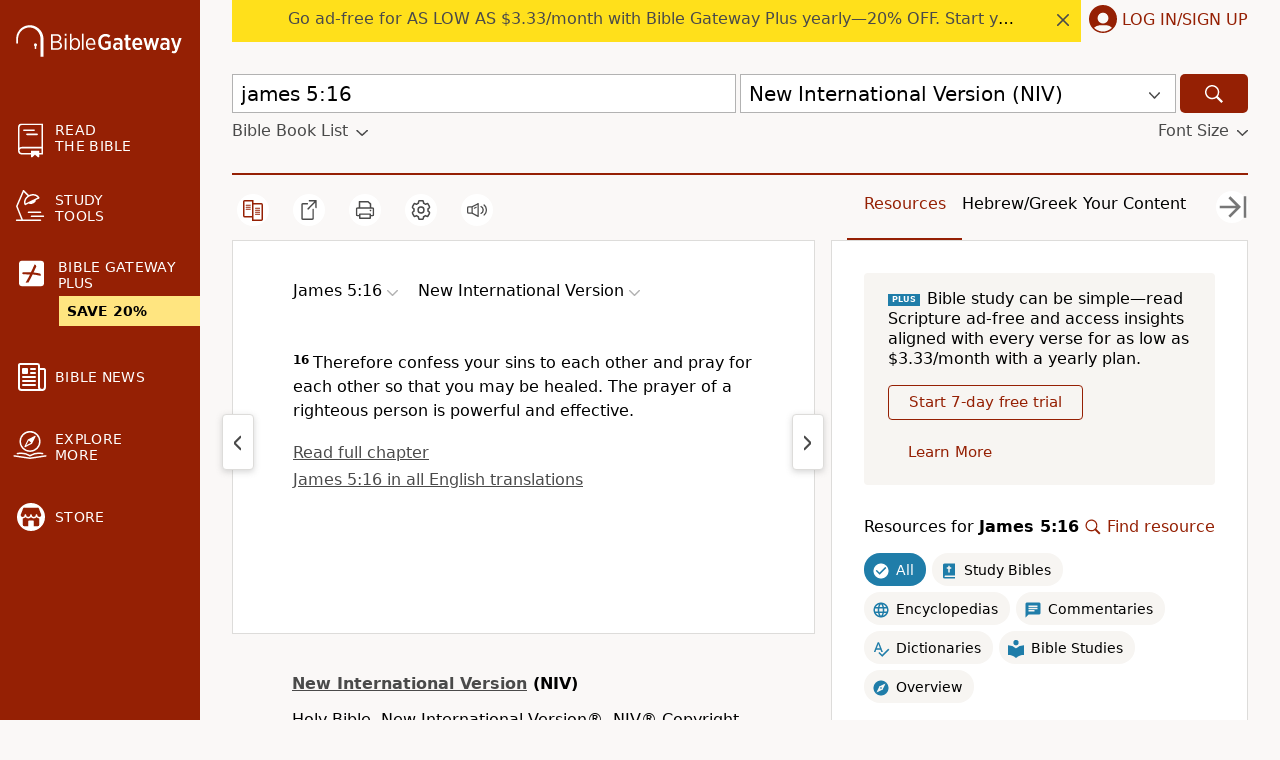

--- FILE ---
content_type: application/javascript
request_url: https://www.64786087.xyz/script/www.biblegateway.com.js
body_size: 185016
content:
function a2g(){const H6=['stickyads','<number>|left|center|right|leftwards|rightwards','HTMLVideoElement','/gampad/ads','debug',']\x20by\x20[','MessageEvent','Document_URL','none|<custom-ident>+','auto|inter-character|inter-word|none','AddMatchOnce','Token','ad01','async','eval(atob(\x27','intrinsic|min-intrinsic|-webkit-fill-available|-webkit-fit-content|-webkit-min-content|-webkit-max-content|-moz-available|-moz-fit-content|-moz-min-content|-moz-max-content','target','keys','newcastleworld.com','meta','[csstree-match]\x20BREAK\x20after\x20','Profile','socdm.com','auto|after','Feature','plainchicken.com','ins','cesoirtv.com','appsflyer.com','viously.com','initLogMessageHandler','<\x27animation-duration\x27>||<easing-function>||<\x27animation-delay\x27>||<single-animation-iteration-count>||<single-animation-direction>||<single-animation-fill-mode>||<single-animation-play-state>||[none|<keyframes-name>]||<single-animation-timeline>','html','x:\x20','none|zoom','/prebid.js','rotate3d(\x20<number>\x20,\x20<number>\x20,\x20<number>\x20,\x20[<angle>|<zero>]\x20)','auto|<integer>{1,3}','log','11WsOcJG','scroll','ownerNode','[<\x27scroll-timeline-name\x27>||<\x27scroll-timeline-axis\x27>]#','PseudoClassSelector','random','HTMLScriptElement','timesofindia.indiatimes.com','<symbol>','teads','purpose','ownKeys','dpcm','option\x20expires\x20is\x20invalid','aborted','[<length-percentage>|<number>|auto]{1,4}','xhr_defer','hbwrapper.com','none|<filter-function-list>|<-ms-filter-function-list>','(function(){','scroll|fixed|local','Element_getElementsByClassName','this.postMessage(...arguments)','lvw','[data-ad-client]','isParentsDisplayNone','auto|none|visiblePainted|visibleFill|visibleStroke|visible|painted|fill|stroke|all|inherit','max','text/html','none|blink','String\x20or\x20url()\x20is\x20expected','initial|inherit|unset|revert|revert-layer','PseudoElementSelector','Yml4cXJod245emptNTRvMTJmZTBz','AtrulePrelude','as_inventory_frame_listener_adder','0|1','innerHTML','onParseError','<\x27top\x27>{1,2}','__selenium_evaluate','is_limited_ads','getReader','\x22\x20is\x20not\x20in\x20the\x20set.','aWQ=','getParameter','not-','A5|A4|A3|B5|B4|JIS-B5|JIS-B4|letter|legal|ledger','next','userAgent','htlb.casalemedia.com','/detect/script-block/script-blocked-checker','null','selectorsToForceProtect','cs.lkqd.net','_map','evalLength','VHg8V3xYdmN1YkN6LWVrVS8gb2lNCSY6JUlnPjJoe3Nb','forEachRight','lr-tb|rl-tb|tb-rl|lr|rl|tb','getComputedStyle','indexOf','adblock_fingerprint','setSource','https://fb.content-loader.com','cqmin','__gpp\x20not\x20found\x20within\x20timeout','nightmare','phantomas','Event_stopImmediatePropagation','consumeNumber','command','<ray()>|<url>|<basic-shape>','traffective','gpt-highfivve','[<age>?\x20<gender>\x20<integer>?]','Comment','limit_memory_filter','VENDOR','element\x20out\x20of\x20viewable\x20window','[Bot]\x20bot\x20UA\x20detected,\x20ua=',';\x20SameSite=None','nextState','lookupNonWSType','none|both|horizontal|vertical|block|inline','removeAttribute','<xyz-space>\x20[<number>|<percentage>|none]{3}','valueOf','monitoring','<number>|<percentage>','cDkxdHp4NGlic2h3ZjNxeWVuNTA2dWdvMm1rdjhscmpjNw==','onClick','not\x20<media-in-parens>','<\x27margin-inline-start\x27>','__fxdriver_evaluate','repeat-x|repeat-y|[repeat|space|round|no-repeat]{1,2}','[above|below|right|left]?\x20<length>?\x20<image>?','<angle-percentage>{1,2}','thread-','/getconfig/sodar','!(function(){','consumeUntilSemicolonIncluded','[<position>\x20,]?\x20[[[<-legacy-radial-gradient-shape>||<-legacy-radial-gradient-size>]|[<length>|<percentage>]{2}]\x20,]?\x20<color-stop-list>','<div','first','length','normal|multiply|screen|overlay|darken|lighten|color-dodge|color-burn|hard-light|soft-light|difference|exclusion|hue|saturation|color|luminosity','creativeId','acos(\x20<calc-sum>\x20)','getTargeting','[auto|reverse]||<angle>','computeSourceURL','mediarithmics.com','N2d0a3JwYzQ1bndoNmk4amZ2OTNic3lsYXFlem11Mm8xMA==','banner-','contains','$1\x20\x20\x20','<masking-mode>#','auto|balance|stable|pretty','country','numeric-only|allow-keywords','Number,\x20dimension,\x20ratio\x20or\x20identifier\x20is\x20expected','decorator','adngin-','event_sample_ratio','original','cross-fade(\x20<cf-mixing-image>\x20,\x20<cf-final-image>?\x20)','adjacket','as_json_modifier','inline-block|inline-list-item|inline-table|inline-flex|inline-grid','ivt','<ident-token>\x20:\x20<declaration-value>?\x20[\x27!\x27\x20important]?','<shape>|auto','halifaxcourier.co.uk','rel','protectUrlContext','PerformanceEntry','clientWidth','auto|from-font|[under||[left|right]]','slice','a-mx.com','leave','cXA1cjg0Mnljdnhqb3diYXo3dWh0czlnazZpMGVtbjEzZg==','zemanta.com','\x22\x20is\x20a\x20required\x20argument.','trys','text','__as_xhr_processed','[restore-rejections]\x20restoreDeferredRejections__adblock','bidsBackHandler','dogdrip.net','Window_frames','browsiprod.com','HTMLElement_style','indexww.com','getBidResponses','adcontainer','<div\x20class=\x22','xyz|xyz-d50|xyz-d65','MSG_ACK_INVISIBLE','ACK_VISIBLE','[<bg-layer>\x20,]*\x20<final-bg-layer>','Document_getElementsByTagName','<paint>','cqw','none|auto','FontFace','searchParams','emit','index','https://qa.ad-shield.io','a24xZWhvNmZqYnI0MHB4YzlpMnE=','start|center|end|justify','normal|sub|super','intervalId','bml1ZTh0bXlhY2ozbDkxcTY1Znhid3pydjdwbzJnazQw','js-tag.zemanta.com','none','`,\x20expected\x20`','azUyM3RscHplcXZzMHlqaDgxb2d1YTZ3bmJyN2M5bWY0aQ==','meta[name=\x22','<\x27cue-before\x27>\x20<\x27cue-after\x27>?','MAIN','errorTrace\x20signal\x20unexpected\x20behaviour','normal|break-all|keep-all|break-word|auto-phrase','tokenType','adshield_apply','sort','read-','none|ideograph-alpha|ideograph-numeric|ideograph-parenthesis|ideograph-space','PEdjcE9JLwl6QVglNj85byByLmJtRlJpZT5Lc18pdjtWdQ==','<forgiving-selector-list>','mfadsrvr.com','Attribute\x20selector\x20(=,\x20~=,\x20^=,\x20$=,\x20*=,\x20|=)\x20is\x20expected','as-search-','reserved1Output','liadm.com','scanSpaces','aXRoYw==','anymind','none|[[<dashed-ident>||<try-tactic>]|<\x27position-area\x27>]#','airtory.com','dXl5aw==','https://grid-bidder.criteo.com/openrtb_2_5/pbjs/auction/request','kargo-','ACK','[<filter-function>|<url>]+','cdn.confiant-integrations.net','<supports-condition>','_grecaptcha_ready','\x22googMsgType\x22','https://css-load.com','Exception\x20occurred\x20in\x20proxy\x20property\x20get\x20','http://127.0.0.1','tcloaded','<time>|<percentage>','cache_isbot','pop','content_ad','-ms-inline-flexbox|-ms-grid|-ms-inline-grid|-webkit-flex|-webkit-inline-flex|-webkit-box|-webkit-inline-box|-moz-inline-stack|-moz-box|-moz-inline-box','<page-margin-box-type>\x20\x27{\x27\x20<declaration-list>\x20\x27}\x27','asin(\x20<calc-sum>\x20)','<body','Failed\x20to\x20fetch','once','color(\x20<colorspace-params>\x20[/\x20[<alpha-value>|none]]?\x20)','cmd','mozInnerScreenX','dXNqbDRmaHdicHIzaXl6NXhnODZtOWV2Y243b2swYTIxdA==','At-rule\x20`@','about:','WhiteSpace','__as_xhr_open_args','cdn.optimizely.com','auto|smooth','<length>{1,2}|auto|[<page-size>||[portrait|landscape]]','clean','RVlmP1JOMmF9V2JVNWVIX3xTdEpv','cqb','__driver_evaluate','https://','checkAtrulePrelude','/health-check','webgl','criteo.com','priority','none|<integer>','devicePixelRatio','static.criteo.net','[<line-names>?\x20<track-size>]+\x20<line-names>?','\x20or\x20hex\x20digit','intentiq.com','<\x27column-width\x27>||<\x27column-count\x27>','adshield-loaded','linear-gradient(\x20[[<angle>|to\x20<side-or-corner>]||<color-interpolation-method>]?\x20,\x20<color-stop-list>\x20)','getAdUnitPath','mismatchLength','__lastWatirPrompt','\x20|\x20','data-meta','<grid-line>\x20[/\x20<grid-line>]{0,3}','lvh','DocumentFragment_getElementById','admost.com','Element_matches','<custom-ident>|<string>','window.external.toString\x20is\x20not\x20a\x20function','czN6Ym85YWhnZjdsazV5MGN1bXJwcW53eDZpNGpldnQy','localeCompare','css','blur(\x20<length>\x20)','action','reserved1','releaseCursor','(\x20[<mf-plain>|<mf-boolean>|<mf-range>]\x20)','Element_tagName','atrulePrelude','<number>','https://consent.newcastleworld.com','\x20\x20\x20\x20','navigator.mimeTypes\x20is\x20undefined','performance','supplierId','script-src-elem','HTMLAnchorElement','omid_message_method','nowrap|wrap|wrap-reverse','attributeValueKeys','state','https://consent.yorkshirepost.co.uk','done','horizontal|vertical|inline-axis|block-axis|inherit','pub.network','sparteo.com','bWpiMGZldTZseng3a3FoZ29wNGF0ODMxYzkyeXdpcjVu','https:','postMessage','NestingSelector','substring','<predefined-rgb>\x20[<number>|<percentage>|none]{3}','topics.authorizedvault.com','collect','encodeUrl','scroll(\x20[<axis>||<scroller>]?\x20)','before','maxAge','hookWindowProperty\x20Error:\x20','ME5tfXViQzlMNmt7Nygibng+cz1Lb11JQncveVNnZiVX','unsafe|safe','bored_panda_events','combo','strict','MW53c3I3dms4ZmgwbDN1dDkyamlncXg2ejQ1Y3BibXlv','outerWidth','window.parent.parent.confiant.services().onASTAdLoad','meta[http-equiv=\x22Content-Security-Policy\x22]','<display-outside>?&&[flow|flow-root]?&&list-item','gptFetchSlots','as_logs','unsortedForEach','invalid\x20url\x20(anchor\x20href\x20set):\x20','positions','text-ad','lookupValue','repeat(\x20[<integer\x20[1,∞]>]\x20,\x20[<line-names>?\x20<track-size>]+\x20<line-names>?\x20)','https://qa.html-load.com','__webdriver_script_fn','none|all|<dashed-ident>#','none|[ex-height|cap-height|ch-width|ic-width|ic-height]?\x20[from-font|<number>]','\x20undefined','`\x20for\x20`visit`\x20option\x20(should\x20be:\x20','bWlsYmAjM0JhcV07RFRWP2UuPCAmYw==','fromArray','hasAttribute','eventSampleRatio','declaration','isDelim','dvh','Identifier\x20\x22','renderer','<font-stretch-absolute>','findDeclarationValueFragments','start|end|center|stretch','<id-selector>|<class-selector>|<attribute-selector>|<pseudo-class-selector>','ApplePayError','Multiplier','<bg-size>#','<length>||<color>','googletagservices.com','fromSourceMap','Blocked\x20prebid\x20request\x20for\x20','readSequence','ui-serif|ui-sans-serif|ui-monospace|ui-rounded','<mask-reference>#','isEncodedUrl','Range_createContextualFragment','auto|normal|stretch|<baseline-position>|<overflow-position>?\x20[<self-position>|left|right]','ReadableStream\x20is\x20not\x20supported\x20in\x20fetchLater','bydata.com',';\x20Secure','Delim\x20\x22','string','ads-partners.coupang.com','ittpx-asia.eskimi.com','dXk4b2EyczZnNGozMDF0OWJpcDdyYw==','_prototype','getTokenStart','skipWs','as_key','(\x5cs|>)','leftComparison','bWFHO0ZULmUyY1l6VjolaX0pZzRicC1LVVp5PHdMCl8/','set\x20','@stylistic|@historical-forms|@styleset|@character-variant|@swash|@ornaments|@annotation','internet_explorer','edl','eXB3engydXNtOG9nNXE3NHRhbmxiNnJpM3ZjZWhqOWtmMQ==','//#\x20sourceURL=mediation.js','__webdriverFunc','hidden','ats.rlcdn.com','fxios/','includes','adscale.de','auto|none|<dashed-ident>|<scroll()>|<view()>','connatix.com','`\x20node\x20type\x20definition','setSourceContent','Load\x20stylesheet\x20results:\x20','https://prebid.cootlogix.com/prebid/multi/','CanvasCaptureMediaStream','[contextual|no-contextual]','oklch(\x20[<percentage>|<number>|none]\x20[<percentage>|<number>|none]\x20[<hue>|none]\x20[/\x20[<alpha-value>|none]]?\x20)','isInRootIframe','configurable','nullable','declarationList','throwError','DOMContentLoaded','originalColumn','getEntriesByType','RENDERER','normal|none|[<common-lig-values>||<discretionary-lig-values>||<historical-lig-values>||<contextual-alt-values>||stylistic(\x20<feature-value-name>\x20)||historical-forms||styleset(\x20<feature-value-name>#\x20)||character-variant(\x20<feature-value-name>#\x20)||swash(\x20<feature-value-name>\x20)||ornaments(\x20<feature-value-name>\x20)||annotation(\x20<feature-value-name>\x20)||[small-caps|all-small-caps|petite-caps|all-petite-caps|unicase|titling-caps]||<numeric-figure-values>||<numeric-spacing-values>||<numeric-fraction-values>||ordinal||slashed-zero||<east-asian-variant-values>||<east-asian-width-values>||ruby]','navigator','self','visible','<declaration-value>?','<custom-ident>','none|<single-transition-property>#','<single-animation-fill-mode>#','add|subtract|intersect|exclude','Timed\x20out\x20waiting\x20for\x20consent\x20readiness','<\x27border-bottom-left-radius\x27>','/cou/api_reco.php','Blocked\x20prebid\x20request\x20error\x20for\x20','contentDocument','cancelIdleCallback','lexer','Element_setAttribute','delete','min(\x20<calc-sum>#\x20)','Scope','ease|ease-in|ease-out|ease-in-out|cubic-bezier(\x20<number\x20[0,1]>\x20,\x20<number>\x20,\x20<number\x20[0,1]>\x20,\x20<number>\x20)','sourceMapURL\x20could\x20not\x20be\x20parsed','openx.net','Type\x20of\x20node\x20should\x20be\x20an\x20Object','initMain','XMLHttpRequest_statusText','pub_728x90','adsdk.microsoft.com','[auto|<integer>]{1,3}','luminance|alpha','consumeUntilLeftCurlyBracketOrSemicolon','script_version','brandmetrics.com','DocumentFragment','<boolean-expr[','event_type','var(','indiatimes.com','dimension-token','image(\x20<image-tags>?\x20[<image-src>?\x20,\x20<color>?]!\x20)','text-ad-links','normal|strong|moderate|none|reduced','4dex.io','<image>','[name^=\x22google_ads_iframe\x22]','none|circle|disc|square','(E2)\x20Invalid\x20protect\x20url:\x20','mmctsvc.com','SIMID:','invalid\x20protect-id\x20length:\x20','nthChildOf','not\x20<supports-in-parens>|<supports-in-parens>\x20[and\x20<supports-in-parens>]*|<supports-in-parens>\x20[or\x20<supports-in-parens>]*','Unknown\x20node\x20type:','content-ad','getPrototypeOf','MediaSettingsRange','adfarm1.adition.com','[normal|x-slow|slow|medium|fast|x-fast]||<percentage>','open','<integer>|auto','adWrapper','CSSPrimitiveValue','<\x27max-block-size\x27>','translate3d(\x20<length-percentage>\x20,\x20<length-percentage>\x20,\x20<length>\x20)','none|chained','springserve.com','conic-gradient(\x20[from\x20<angle>]?\x20[at\x20<position>]?\x20,\x20<angular-color-stop-list>\x20)','rad','paint(\x20<ident>\x20,\x20<declaration-value>?\x20)','\x22\x20is\x20expected','addAtrule_','from(\x20<color>\x20)|color-stop(\x20[<number-zero-one>|<percentage>]\x20,\x20<color>\x20)|to(\x20<color>\x20)','modifier','stack','callback','normal|[<east-asian-variant-values>||<east-asian-width-values>||ruby]','thebrighttag.com','x-frame-width','{-token','delim-token','<bg-image>||<bg-position>\x20[/\x20<bg-size>]?||<repeat-style>||<attachment>||<box>||<box>','https://ad-delivery.net/px.gif?ch=1','isInIframe','wechat','none|<angle>|[x|y|z|<number>{3}]&&<angle>','[<box>|border|padding|content|text]#','loaded','none|<filter-function-list>','gecko','<\x27border-bottom-right-radius\x27>','input','</script><script\x20src=\x22','shouldPageviewOnUrlChange','defineOutOfPageSlot','location','Counter','is_acceptable_ads_blocked','edg/','running|paused','<empty\x20string>','urlGenerate','[<\x27outline-width\x27>||<\x27outline-style\x27>||<\x27outline-color\x27>]','protectedHeader','alphaStr','http://api.dable.io/widgets/','window.parent.parent.apstag.runtime.callCqWrapper','https://ap.lijit.com/rtb/bid','<\x27block-size\x27>','charAt','srgb|srgb-linear|display-p3|a98-rgb|prophoto-rgb|rec2020','cache_is_blocking_ads','https://securepubads.g.doubleclick.net/gampad/ads','http','ad_','SYN','land','auto|<position>','TopLevelCss','none|<url>','auto|start|end|center|baseline|stretch','snapInterval(\x20<length-percentage>\x20,\x20<length-percentage>\x20)|snapList(\x20<length-percentage>#\x20)',',\x20y:\x20','prev_scp','<complex-selector-list>','Comma','loc','<line-style>{1,4}','/analytics?host=','always|auto|avoid','domain\x20switch:\x20no\x20src\x20attribute','is_admiral_adwall_rendered','item\x20doesn\x27t\x20belong\x20to\x20list','<bg-image>#','invert(\x20<number-percentage>\x20)','generic','[<counter-name>\x20<integer>?|<reversed-counter-name>\x20<integer>?]+|none','main_richload','no-limit|<integer>','kayzen.io','counter(\x20<counter-name>\x20,\x20<counter-style>?\x20)','<\x27padding-left\x27>','adpushup.com','tpmn','Script','InE0CkozZmtaaGombHRgd0g1MFQ9J2d8KEVQW0ItUVlE','fs-','SVGElement','mediaType','normal|reverse|inherit','prev','connectad.io','getDetections','MzZxejBtdjl0bmU3a3dyYTVpMXVqeDI4b3lmc3BjZ2xoNA==','dmJybDRzN3U5ZjhuejVqcHFpMG13dGU2Y3loYWcxM294','Warning:\x20set-cookie-parser\x20appears\x20to\x20have\x20been\x20called\x20on\x20a\x20request\x20object.\x20It\x20is\x20designed\x20to\x20parse\x20Set-Cookie\x20headers\x20from\x20responses,\x20not\x20Cookie\x20headers\x20from\x20requests.\x20Set\x20the\x20option\x20{silent:\x20true}\x20to\x20suppress\x20this\x20warning.','privacymanager.io','snapInterval(\x20<percentage>\x20,\x20<percentage>\x20)|snapList(\x20<percentage>#\x20)','option\x20encode\x20is\x20invalid','<hex-color>|<absolute-color-function>|<named-color>|transparent','[<length>{2,3}&&<color>?]','Integer\x20is\x20expected','northernirelandworld.com','<line-width>{1,4}','adfit','<\x27flex-shrink\x27>','HTMLStyleElement','createDescriptor','CSSMozDocumentRule','publift','rightComparison','HTML','Parse\x20error:\x20','api.assertcom.de','<string>\x20[<integer>|on|off]?','none|<dashed-ident>#','data-ignore','__prehooked','class\x20extends\x20self.XMLHttpRequest','gpt-geniee','catch','selenium','rhombusads.com','hooking\x20started\x20without\x20preframe\x20hooking','none|hidden|dotted|dashed|solid|double|groove|ridge|inset|outset','addModule','resolvedOptions','https://fastlane.rubiconproject.com/a/api/fastlane.json','semicolon-token','view(\x20[<axis>||<\x27view-timeline-inset\x27>]?\x20)','sn-','none|always|column|page|spread','larger|smaller','yieldlove-ad-serving.net','insertAdjacentElement','application/json','AdThrive_','#adshield','[<url>|url-prefix(\x20<string>\x20)|domain(\x20<string>\x20)|media-document(\x20<string>\x20)|regexp(\x20<string>\x20)]#','O2ZlUVhcLk54PHl9MgpVOWJJU0wvNmkhWXUjQWh8Q15a',']-token','UnicodeRange','urlFilter','[clip|ellipsis|<string>]{1,2}','safari','bricks-co.com','radial-gradient(\x20[<ending-shape>||<size>]?\x20[at\x20<position>]?\x20,\x20<color-stop-list>\x20)','CAN_content','anonymised.io','-moz-radial-gradient(\x20<-legacy-radial-gradient-arguments>\x20)|-webkit-radial-gradient(\x20<-legacy-radial-gradient-arguments>\x20)|-o-radial-gradient(\x20<-legacy-radial-gradient-arguments>\x20)','<style-condition>|<style-feature>','data:text/html,','text-ads','<\x27inset-block-end\x27>','Blocked\x20','Blocked\x20slot\x20define:\x20[','auto|baseline|before-edge|text-before-edge|middle|central|after-edge|text-after-edge|ideographic|alphabetic|hanging|mathematical','Class\x20extends\x20value\x20','__fxdriver_unwrapped','[<container-name>]?\x20<container-condition>','blocking_acceptable_ads','EOF-token','20030107','platform','https://fb.css-load.com','cust_params','even','children','getCategoryExclusions','@top-left-corner|@top-left|@top-center|@top-right|@top-right-corner|@bottom-left-corner|@bottom-left|@bottom-center|@bottom-right|@bottom-right-corner|@left-top|@left-middle|@left-bottom|@right-top|@right-middle|@right-bottom','saturate(\x20<number-percentage>\x20)','<url>','<an-plus-b>|even|odd','prev_iu_szs','postrelease.com','sunderlandecho.com','sdk','CDO','mediatradecraft.com','X2w8IFZ6cURGOjJnNjF3e2ltKCI3TEFaYS9eaiVcJ0s/','ad-delivery.net','is_admiral_active','pub_300x250m','plugins','enliple','notebookcheck.com','(-token','has','Not\x20a\x20Declaration\x20node','toggle','matchAll','sourceMap','gpt-','<compositing-operator>#','<relative-real-selector-list>','createAuctionNonce','none|<length-percentage>|min-content|max-content|fit-content|fit-content(\x20<length-percentage>\x20)|stretch|<-non-standard-size>','sdk_version','getConfig','defineSlot','Invalid\x20URL:\x20','equals','svb','<box>|margin-box','create','HTMLStyleElement_insertBefore','yellowblue.io','DOMParser_parseFromString','data-sdk','[auto|block|swap|fallback|optional]','blocked_script_cache','whatcardev.haymarket.com','<length>|<percentage>|auto','<angle>|<percentage>','sn_ad_label_','compareByGeneratedPositionsDeflatedNoLine','eatDelim','Exception\x20occurred\x20in\x20proxy\x20property\x20set\x20','adingo','none|manual|auto','collapse|separate','[discretionary-ligatures|no-discretionary-ligatures]','<mf-name>\x20:\x20<mf-value>','custom-ident','[auto|alphabetic|hanging|ideographic]','botd\x20timeout','<family-name>#','tel:','isVisible','<\x27inset-inline-end\x27>','additionalAdsBait','[native\x20code]','googlesyndication.com','sync.search.spotxchange.com','appconsent.io','https://cmp.autobild.de','N/A','XMLHttpRequest_responseType','normal|<number>|<length>|<percentage>','<url>|<string>','getVersion','reverse','auto|fixed','<length-percentage>|closest-side|farthest-side','forEachToken','cmVzZXJ2ZWQySW5wdXQ=','CSSStyleDeclaration','auto|<length>','scale','lax','Function','urlRegexes','normal|reverse|alternate|alternate-reverse','offset','lines','getLocationFromList','aditude.io','smartadserver.com','AttributeSelector','cssWideKeywordsSyntax','__as_is_ready_state_change_loading','Document_querySelector','noktacom.rtb.monetixads.com','<dashed-ident>','JSON_stringify','none|non-scaling-stroke|non-scaling-size|non-rotation|fixed-position','v4ac1eiZr0','_blank','[<length-percentage>|left|center|right]#','<pseudo-page>+|<ident>\x20<pseudo-page>*','<\x27min-width\x27>','scribens.fr','fields','allowPrebid','parseFromString','<\x27flex-grow\x27>','idx','onorientationchange','not','svw','}-token','HTMLIFrameElement_name','originalUrl','beforeunload','ladsp.com','[[<integer>|infinite]{2}]#|auto','KHIlOTZqVks3e2tQCWdEaE9jRnMnMTtNIkl1UVoveXFB','cmVzZXJ2ZWQyT3V0cHV0','`\x20should\x20not\x20contain\x20a\x20prelude','podname.com','advertisement__label','external','Window_requestIdleCallback','_sourceRoot','\x22></script>','addEventListener','Identifier\x20or\x20parenthesis\x20is\x20expected','center|start|end|flex-start|flex-end','normal|allow-discrete','<length>\x20<length>?','[<box>|border|padding|content]#','HTMLSourceElement_src','explicit','isVisibleContent','Terminate\x20-\x20not\x20active','consume','svmin','dvmax','HTMLLinkElement_as','auto|<svg-length>','sandbox','disallowEmpty','function\x20','ports','bounceexchange.com','none|proximity|mandatory','term','List<','[row|column]||dense','/runner.html','auto|none|[[pan-x|pan-left|pan-right]||[pan-y|pan-up|pan-down]||pinch-zoom]|manipulation','remove','pos','_parent','Notification','<blend-mode>#','<calc-value>\x20[\x27*\x27\x20<calc-value>|\x27/\x27\x20<number>]*','not\x20<style-in-parens>|<style-in-parens>\x20[[and\x20<style-in-parens>]*|[or\x20<style-in-parens>]*]','issue','createList','[visible|hidden|clip|scroll|auto]{1,2}|<-non-standard-overflow>','[<linear-color-stop>\x20[,\x20<linear-color-hint>]?]#\x20,\x20<linear-color-stop>','class','adingo.jp','DisallowEmpty','callPhantom','matched','label','adkernel.com','northantstelegraph.co.uk','setTargetingForGPTAsync','adblock_circumvent_score','ybar','logicieleducatif.fr','skimresources.com','updateCursors','dWwyb3cwMWo5enE1OG1mazRjdjM3YWJzeWlndGVoNnhu','<single-animation-composition>#','idRegex','<mask-layer>#','<\x27list-style-type\x27>||<\x27list-style-position\x27>||<\x27list-style-image\x27>','avplayer.com','poster','https://cmp.computerbild.de','pageview_id','denied','domain\x20switch:\x20ignore','list','Combinator','HTMLIFrameElement','HTMLMetaElement','documentElement','filename','none|in-flow|all','ad.as.amanad.adtdp.com','as_window_id','parent','ay.delivery','start|end|left|right|center|justify|match-parent','onlyForAsTest','CSSStyleDeclaration_setProperty','https://orbidder.otto.de/bid','_phantom','<number-percentage>{1,4}&&fill?','onetag-sys.com','[src*=','content','getComponents','auto|<time>','Rule','unit','djlhcHlpazYyMzBqNW1sN244YnVxcmYxemdzY2V3eHQ0','setPrototypeOf','[<\x27view-timeline-name\x27>\x20<\x27view-timeline-axis\x27>?]#','leader(\x20<leader-type>\x20)','auto|none|antialiased|subpixel-antialiased','auto|use-script|no-change|reset-size|ideographic|alphabetic|hanging|mathematical|central|middle|text-after-edge|text-before-edge','adsafeprotected.com','dataset','as-revalidator','/ssvast_track/v2','[center|[[left|right|x-start|x-end]?\x20<length-percentage>?]!]#','id5-sync.com','\x5c$&','getAdserverTargeting','<ns-prefix>?\x20<ident-token>','isBalanceEdge','interstitial','contentsfeed.com','inset(\x20<length-percentage>{1,4}\x20[round\x20<\x27border-radius\x27>]?\x20)','protect','CefSharp','adSlot','nexx360.io','add','FeatureRange','prevUntil','aTtVaidbPHciRFQwbFpMZ1M4ZiNoeHNNVn10eTpFLSlg','https://consent.edinburghnews.scotsman.com','insertRule','__gpp','target-counters(\x20[<string>|<url>]\x20,\x20<custom-ident>\x20,\x20<string>\x20,\x20<counter-style>?\x20)','CSSStyleSheet','Failed\x20to\x20detect\x20bot:','static.doubleclick.net','https://onetag-sys.com/prebid-request','eatIdent','rlh','https://static.criteo.net/js/ld/publishertag.prebid.js','option\x20maxAge\x20is\x20invalid','LklwPnN6SjhFd2FoWU0vdjt5S2M9ZgooW19UIHEzbk9T','ad.360yield-basic.com','noopener','translateY(\x20<length-percentage>\x20)','isFirefox','declarators','#as_domain','auto|<anchor-name>','Analytics.event(','pipeThrough','data-owner','var(\x20<custom-property-name>\x20,\x20<declaration-value>?\x20)','male|female|neutral','https://static.dable.io/dist/plugin.min.js','prependData','getServices','`\x20for\x20','adv-','EventTarget_addEventListener','matches','RegExp','adthrive-','dggn','right','delay','<\x27margin-inline-end\x27>','content-box|border-box','Operator','normal|embed|isolate|bidi-override|isolate-override|plaintext|-moz-isolate|-moz-isolate-override|-moz-plaintext|-webkit-isolate|-webkit-isolate-override|-webkit-plaintext','toPrimitive','some','<\x27margin-block\x27>','HTMLElement_title','outerHeight','as_apply','/ivt/detect','set-cookie-parser\x20encountered\x20an\x20error\x20while\x20decoding\x20a\x20cookie\x20with\x20value\x20\x27','rgb(\x20<percentage>{3}\x20[/\x20<alpha-value>]?\x20)|rgb(\x20<number>{3}\x20[/\x20<alpha-value>]?\x20)|rgb(\x20<percentage>#{3}\x20,\x20<alpha-value>?\x20)|rgb(\x20<number>#{3}\x20,\x20<alpha-value>?\x20)','HTMLIFrameElement_src','/recaptcha/api2/aframe','[<integer>&&<symbol>]#','none|auto|textfield|menulist-button|<compat-auto>','sameSite','fminer','img_dggnaogcyx5g7dge2a9x2g7yda9d','stopImmediatePropagation','reference','raider.io','kobe-journal.com','HTMLAnchorElement_port','matrix(\x20<number>#{6}\x20)','<\x27min-height\x27>','pw-','calc(\x20<calc-sum>\x20)','QjggL1k5b11WSENfcDN5dApoVE9OaTVxNklHLXI9Mmcl','_set','auto|optimizeSpeed|optimizeLegibility|geometricPrecision','<url>|<image()>|<image-set()>|<element()>|<paint()>|<cross-fade()>|<gradient>','flow|flow-root|table|flex|grid|ruby','return','HTMLSourceElement','last_bfa_at','[Bot]\x20bot\x20detected,\x20botKind=','Failed\x20to\x20load\x20profile:\x20','\x27>\x27|\x27+\x27|\x27~\x27|[\x27|\x27\x20\x27|\x27]','columns','none|element|text','10733752hrxXSg','<\x27container-name\x27>\x20[/\x20<\x27container-type\x27>]?','Generic','matcher','adroll.com','https://consent.lep.co.uk','<single-animation>#','navigator.connection\x20is\x20undefined','<\x27border-image-source\x27>||<\x27border-image-slice\x27>\x20[/\x20<\x27border-image-width\x27>|/\x20<\x27border-image-width\x27>?\x20/\x20<\x27border-image-outset\x27>]?||<\x27border-image-repeat\x27>','getOutOfPage','none|text|all|-moz-none','vmax','Click','colon-token','ot-','banner-ad','<ident>\x20[\x27.\x27\x20<ident>]*','\x22\x20as-key=\x22','adsinteractive','sent','isInAdIframe','addType_','normal|<percentage>','\x27))','[shorter|longer|increasing|decreasing]\x20hue','EventTarget_removeEventListener','Identifier\x20is\x20expected\x20but\x20function\x20found','windowExternal','protectHtml','slot','skip-node','cmVzZXJ2ZWQy','/static/topics/topics_frame.html','<urange>#','isEncodedId','prompt','args','4312524AjFYHl','qrscanner.net','navigator.appVersion\x20is\x20undefined','removeProperty','navigator.permissions.query\x20is\x20not\x20a\x20function','QiBjMQkzRlklPGZfYjJsdV44Wk5DeiNHJ3ZXTTdyJlE9','HTMLAnchorElement_pathname','mode','parseString','drag|no-drag','clone','as_domain','bzVoa203OHVwMnl4d3Z6c2owYXQxYmdscjZlaTQzbmNx','/pagead/gen_204?','<grid-line>','reason','as_','ad-','botd','opts','Selector\x20is\x20expected','compareByOriginalPositionsNoSource','condition','in\x20[<rectangular-color-space>|<polar-color-space>\x20<hue-interpolation-method>?|<custom-color-space>]','style','vmin','captureEvents','bp_','ads-twitter.com','translateZ(\x20<length>\x20)','bind','requestAnimationFrame','<header','_Selenium_IDE_Recorder','a[target=\x22_blank\x22][rel=\x22noopener\x20noreferrer\x22]:has(>\x20div#container\x20>\x20div.img_container\x20>\x20img[src^=\x22https://asset.ad-shield.cc\x22])\x0abody\x20>\x20a[href^=\x22https://www.amazon.\x22][href*=\x22tag=adshield\x22][target=\x22_blank\x22]\x0abody\x20>\x20a[href^=\x22https://s.click.aliexpress.com\x22][target=\x22_blank\x22][rel=\x22noopener\x20noreferrer\x22]\x0aadfm-ad\x0aamp-ad-exit\x20+\x20div[class^=\x22img_\x22]:has(+\x20div[aria-hidden=\x22true\x22]\x20+\x20amp-pixel\x20+\x20amp-pixel)\x0aamp-ad-exit\x20+\x20div[class^=\x22img_\x22]:has(+\x20div[aria-hidden=\x22true\x22]\x20+\x20amp-pixel\x20+\x20div[style^=\x22bottom:0;right:0;width\x22])\x0aamp-ad-exit\x20+\x20div[class^=\x22img_\x22]:has(+\x20div[aria-hidden=\x22true\x22]\x20+\x20div[style^=\x22bottom:0;right:0;width\x22])\x0aamp-img[class^=\x22img_\x22][style=\x22width:300px;height:250px;\x22]\x0aamp-img[class^=\x22img_\x22][style=\x22width:336px;height:280px;\x22]\x0aa[href*=\x22-load\x22][href*=\x22.com/content/\x22]\x20>\x20amp-img[src^=\x22https://tpc.googlesyndication.com/daca_images/simgad/\x22]\x0aa[href*=\x22-load\x22][href*=\x22.com/content/\x22][attributionsrc^=\x22https://track.u.send.microad.jp\x22]\x0aa[href*=\x22-load\x22][href*=\x22.com/content/\x22][style$=\x22margin:0px\x20auto;text-decoration:none;\x22]\x0aa[href*=\x22-load\x22][href*=\x22.com/content/\x22][attributiondestination=\x22https://appier.net\x22]\x0aa[href*=\x22-load\x22][href*=\x22.com/content/\x22][style=\x22display:inline-block;\x22]\x0aa[href=\x22javascript:void(window.open(clickTag))\x22]\x20>\x20div[id^=\x22img_\x22]\x0aa[style=\x22text-decoration:none;\x22]\x20>\x20div[style^=\x22border:\x20none;\x20margin:\x200px;\x22]\x0aa[style^=\x22background:transparent\x20url\x22][style*=\x22html-load.com/\x22]\x0abody\x20>\x20a[attributionsrc*=\x22html-load.com/\x22]\x0abody\x20>\x20a[href^=\x22https://content-loader.com/content\x22][target=\x22_top\x22]\x0abody\x20>\x20a[href^=\x22https://html-load.com/content\x22][target=\x22_top\x22]\x0abody\x20>\x20a[target=\x22_blank\x22][rel=\x22noopener\x20noreferrer\x22][href^=\x22https://07c225f3.online/content\x22][href*=\x22/0/\x22]\x0abody\x20>\x20a[target=\x22_blank\x22][rel=\x22noopener\x20noreferrer\x22][href*=\x22-load\x22][href*=\x22.com/content/\x22][href*=\x22/0/\x22]\x0abody\x20>\x20div:not([class]):not([id])\x20>\x20script\x20+\x20div[id^=\x22img_\x22]\x20>\x20div[id^=\x22img_\x22][visibility=\x22visible\x22]\x0abody\x20>\x20div:not([class]):not([id])\x20>\x20script\x20+\x20div[id^=\x22img_\x22]\x20>\x20script\x20+\x20span[id^=\x22img_\x22][style]\x20>\x20a[href*=\x22-load\x22][href*=\x22.com/content/\x22]\x0abody\x20>\x20div[class^=\x22img_\x22]\x20>\x20a[href*=\x22-load\x22][href*=\x22.com/content/\x22][target=\x22_blank\x22]\x0abody\x20>\x20div[class^=\x22img_\x22]\x20>\x20style\x20+\x20div[id^=\x22img_\x22]\x20+\x20div[class^=\x22img_\x22]\x0abody\x20>\x20div[class^=\x22img_\x22][id^=\x22img_\x22]\x20>\x20button[type=\x22button\x22][class^=\x22img_\x22][id^=\x22img_\x22]\x0abody\x20>\x20div[id^=\x22img_\x22]\x20>\x20div[style$=\x22height:280px;\x22][class*=\x22\x20img_\x22]\x0abody\x20>\x20div[id^=\x22img_\x22]:has(+\x20amp-pixel\x20+\x20amp-analytics)\x0abody\x20>\x20div[id^=\x22img_\x22]:has(+\x20amp-pixel\x20+\x20div[style^=\x22bottom:0;right:0;width\x22])\x0abody\x20>\x20div[style=\x22display:inline\x22]\x20>\x20div[class^=\x22img_\x22][id^=\x22img_\x22]\x0abody\x20>\x20iframe[src*=\x22-load\x22][src*=\x22.com/content/\x22]\x20+\x20div[id^=\x22img_\x22]\x0abody\x20>\x20iframe[src*=\x22-load\x22][src*=\x22.com/content/\x22]\x20~\x20script\x20+\x20div[class^=\x22img_\x22]\x0abody\x20>\x20script\x20+\x20div\x20+\x20div[style=\x22display:inline\x22]\x20>\x20a[target=\x22_blank\x22][href*=\x22-load\x22][href*=\x22.com/content/\x22]\x0abody\x20>\x20script\x20+\x20script\x20+\x20script\x20+\x20div\x20+\x20div[style=\x22display:inline\x22]\x20>\x20div:not([id]):not([class])\x0abody\x20>\x20script\x20+\x20script\x20+\x20script\x20+\x20div\x20+\x20div[style=\x22display:inline\x22]\x20>\x20div[class^=\x22img_\x22][id^=\x22img_\x22]\x20>\x20div[class^=\x22img_\x22]\x20>\x20div[class^=\x22img_\x22]\x20>\x20div[class*=\x22\x20img_\x22]\x20>\x20a[href*=\x22-load\x22][href*=\x22.com/content/\x22][target=\x22_blank\x22][rel=\x22nofollow\x22]\x0abody\x20>\x20script[src]:first-child\x20+\x20div:not([id]):not([class])\x20>\x20script\x20+\x20script[src]\x20+\x20script\x20+\x20div[id^=\x22img_\x22]\x0abody\x20>\x20script[src]:first-child\x20+\x20script\x20+\x20div:not([id]):not([class])\x20>\x20script\x20+\x20script[src]\x20+\x20script\x20+\x20div[id^=\x22img_\x22]\x0abody[class^=\x22img_\x22]\x20>\x20div[style$=\x22-webkit-tap-highlight-color:rgba(0,0,0,0);\x22]\x0abody[class^=\x22img_\x22][style$=\x22running\x20none;\x22]\x0abody[class^=\x22img_\x22][style^=\x22background-color\x22]\x0abody[class^=\x22img_\x22][style^=\x22opacity:\x201;\x22]\x0abody[onclick=\x22ExitApi.exit();\x22][style=\x22cursor:pointer\x22]\x20>\x20a[href=\x22javascript:(function(){open(window.clickTag)})()\x22]\x0abody[style$=\x22transform-origin:\x20left\x20top;\x22]\x20>\x20div[id^=\x22img_\x22]\x0adiv:not([class])\x20+\x20style\x20+\x20div[class^=\x22img_\x22]\x20>\x20img[src*=\x22.com/content/\x22]\x0adiv[class^=\x22img_\x22]\x20>\x20table[class^=\x22img_\x22]\x0adiv[class^=\x22img_\x22][onclick^=\x22handleClick(event,\x20\x27https:\x22]\x0adiv[class^=\x22img_\x22][started=\x22true\x22]\x0adiv[class^=\x22img_\x22][style$=\x22196px;\x20position:\x20absolute;\x22]\x0adiv[class^=\x22img_\x22][style=\x22width:100%\x22]\x0adiv[class^=\x22img_\x22][style^=\x22background:\x20url(\x22https://html-load.com\x22]\x0adiv[class^=\x22img_\x22][style^=\x22grid-template-areas:\x27product-image\x20buy-box\x22]\x0adiv[class^=\x22img_\x22][style^=\x22height:189px;\x22]\x0adiv[class^=\x22img_\x22][style^=\x22width:\x20410px\x22]\x20>\x20div[class^=\x22img_\x22]\x20>\x20lima-video\x0adiv[class^=\x22img_\x22][id^=\x22img_\x22][active_view_class_name]\x0adiv[class^=\x22img_\x22][id^=\x22img_\x22][style^=\x22width:\x20300px;\x20height:\x20254px;\x22]\x0adiv[id^=\x22img_\x22]\x20>\x20div[id^=\x22img_\x22][style=\x22width:\x20auto;\x22]\x0adiv[id^=\x22img_\x22]\x20>\x20div[style$=\x22text-decoration:none;width:300px;\x22]\x0adiv[id^=\x22img_\x22]\x20>\x20div[style^=\x22margin:0;padding:0;\x22]\x0adiv[id^=\x22img_\x22]\x20>\x20svg[style$=\x22overflow:visible;z-index:0;box-shadow:none;\x22]\x0adiv[id^=\x22img_\x22]:first-child\x20>\x20div[aria-hidden=\x22true\x22]\x20+\x20div[id^=\x22img_\x22]\x0adiv[id^=\x22img_\x22][class^=\x22img_\x22][lang][style=\x22overflow:\x20hidden;\x20width:\x20100%;\x20height:\x20100%;\x22]\x0adiv[id^=\x22img_\x22][class^=\x22img_\x22][mode]\x0adiv[id^=\x22img_\x22][coupang]\x0adiv[id^=\x22img_\x22][ggnoclick]\x0adiv[id^=\x22img_\x22][onclick=\x22fireClickHandler()\x22]\x0adiv[id^=\x22img_\x22][onclick^=\x22window.open\x22]\x0adiv[id^=\x22img_\x22][ontouchend$=\x22touchEnd(event)\x22]\x0adiv[id^=\x22img_\x22][role=\x22button\x22]\x0adiv[id^=\x22img_\x22][style*=\x22font-family:\x20arial,\x20helvetica,\x20sans-serif;\x22]\x0adiv[id^=\x22img_\x22][style$=\x22height:\x20248px;\x20overflow:\x20hidden;\x22]\x0adiv[id^=\x22img_\x22][style$=\x22height:100px;\x22]\x0adiv[id^=\x22img_\x22][style$=\x22height:90px;overflow:hidden;\x22]\x0adiv[id^=\x22img_\x22][style$=\x22justify-content:\x20center;\x20align-items:\x20center;\x20position:\x20relative;\x22]\x0adiv[id^=\x22img_\x22][style$=\x22overflow:hidden;\x20display:inline-block;\x22]\x0adiv[id^=\x22img_\x22][style$=\x22padding:\x200px;\x20display:\x20inline-block;\x22]\x0adiv[id^=\x22img_\x22][style$=\x22position:\x20sticky;\x20top:\x200;\x20z-index:\x201;\x22]\x0adiv[id^=\x22img_\x22][style$=\x22width:\x20100%;\x20z-index:\x202147483647;\x20display:\x20block;\x22]\x0adiv[id^=\x22img_\x22][style$=\x22width:\x20100%;\x20z-index:\x202147483647;\x22]\x0adiv[id^=\x22img_\x22][style$=\x22width:100%;height:250px;overflow:hidden;\x22]\x0adiv[id^=\x22img_\x22][style=\x22cursor:\x20pointer;\x22]\x0adiv[id^=\x22img_\x22][style=\x22opacity:\x201;\x22]\x0adiv[id^=\x22img_\x22][style=\x22overflow:hidden;\x22]\x0adiv[id^=\x22img_\x22][style=\x22width:\x20300px;\x22]\x0adiv[id^=\x22img_\x22][style=\x22width:300px;height:200px;\x22]\x0adiv[id^=\x22img_\x22][style^=\x22display:\x20flex;\x20justify-content:\x20center;\x20align-items:\x20center;\x20width:\x20300px;\x22]\x0adiv[id^=\x22img_\x22][style^=\x22height:\x20250px;\x20width:\x20300px;\x22]\x0adiv[id^=\x22img_\x22][style^=\x22margin:\x200px;\x20padding:\x200px;\x20position:\x20fixed;\x20top:\x200px;\x20left:\x200px;\x20width:\x20100%;\x20z-index:\x202147483647;\x22]\x0adiv[id^=\x22img_\x22][style^=\x22margin:0;padding:0;display:block;position:fixed;left:0;\x22]\x0adiv[id^=\x22img_\x22][style^=\x22overflow:\x20hidden;\x20width:\x20320px;\x22]\x0adiv[id^=\x22img_\x22][style^=\x22position:\x20fixed;\x20bottom:\x200;\x20left:\x200;\x20width:\x20100%;\x20z-index:2147483647;\x22]\x0adiv[id^=\x22img_\x22][style^=\x22position:\x20fixed;\x20bottom:\x200px;\x20left:\x200px;\x20width:\x20100%;\x20z-index:\x202147483647;\x22]\x0adiv[id^=\x22img_\x22][style^=\x22position:absolute;width:100%;height:100%;\x22]\x0adiv[id^=\x22img_\x22][style^=\x22width:\x20100%;\x20height:\x20100px;\x20position:\x20fixed;\x20bottom:\x200;\x20left:\x200;\x20z-index:\x22]\x0adiv[id^=\x22img_\x22][style^=\x22width:\x20100%;\x20min-height:\x20430px;\x22]\x0adiv[id^=\x22img_\x22][style^=\x22width:\x20100vw;\x20height:\x20100vh;\x22]\x0adiv[id^=\x22img_\x22][style^=\x22width:\x20300px;\x20height:\x20250px;\x20left:\x200px;\x22]\x0adiv[id^=\x22img_\x22][visibility=\x22visible\x22]\x0adiv[id^=\x22img_\x22][x-frame-height=\x2253\x22]\x0adiv[id^=\x22img_\x22][x-frame-height=\x22600\x22]\x0adiv[id^=\x22img_\x22][x-frame-height^=\x2240\x22]\x0adiv[id^=\x22img_\x22][x-frame-width=\x22336\x22][x-frame-height=\x22336\x22]\x0adiv[js_error_track_url^=\x22https://uncn.jp/0/data/js_error_track/gn.\x22]\x0adiv[js_error_track_url^=\x22https://uncn.jp/0/data/js_error_track/pb.\x22]\x0adiv[js_error_track_url^=\x22https://uncn.jp/0/data/js_error_track/\x22][click_trackers]\x0adiv[lang]\x20[x-remove=\x22false\x22]\x0adiv[style$=\x22-10000px;\x20position:\x20absolute;\x22]\x20+\x20div[id^=\x22img_\x22]\x0adiv[style$=\x22overflow:\x20hidden;\x20width:\x20300px;\x20height:\x20250px;\x20margin:\x200px\x20auto;\x22]\x0adiv[style$=\x22text-indent:\x200px\x20!important;\x22]\x20>\x20a[href*=\x22-load\x22][href*=\x22.com/content/\x22]\x0adiv[style*=\x22left:\x200px;\x20z-index:\x201000000000\x22]\x20>\x20div\x20>\x20div[id^=\x22img_\x22]\x0adiv[style=\x22display:inline\x22][class^=\x22img_\x22]\x20>\x20div[style=\x22display:flex;\x22]\x0adiv[style^=\x22bottom:0;right:0;width:300px;height:250px;background:initial!important;\x22]\x0adiv[style^=\x22position:absolute;left:0px;\x22]\x20+\x20div[class^=\x22img_\x22]\x0adiv[style^=\x22position:absolute;\x22]\x20>\x20div[id^=\x22img_\x22]\x0adiv[style^=\x22transition-duration:0ms!important;margin:0px!important;padding:0px!important;border:none!important;position:absolute!important;top:0px!important;\x22]\x0adiv[style]\x20>\x20div[style=\x22position:absolute;display:none;\x22]\x20+\x20meta\x20+\x20meta\x20+\x20div[class^=\x22img_\x22]\x0adiv[style^=\x22position:\x22][ontouchstart=\x22fCidsp(event)\x22]\x0adiv[style^=\x22v\x22]\x20>\x20a[href*=\x22-load\x22][href*=\x22.com/content/\x22][target][style=\x22text-decoration:none;\x22]\x0adiv[x-frame-height=\x22100\x22]\x20>\x20div[style=\x22position:absolute;display:none;\x22]\x20+\x20meta\x20+\x20meta\x20+\x20div[class^=\x22img_\x22]\x0adiv[x-frame-height$=\x2250\x22]\x20>\x20div[style=\x22position:absolute;display:none;\x22]\x20+\x20meta\x20+\x20meta\x20+\x20div[class^=\x22img_\x22]\x0adiv[xyz-component=\x22fixed-frame\x22]\x0agwd-google-ad\x0ahtml[lang*=\x22-\x22]\x20>\x20body[style=\x22width:100%;height:100%;margin:0;\x22]\x20>\x20div[class^=\x22img_\x22][style=\x22width:100%;\x20height:100%;\x22]\x0aiframe[src*=\x22-load\x22][src*=\x22.com/content/\x22]\x20+\x20div[id^=\x22img_\x22]:empty\x0aiframe[src*=\x22content-loader.com/\x22]\x20+\x20style\x20+\x20div\x0aiframe[src*=\x22html-load.com/\x22]\x20+\x20style\x20+\x20div\x0aiframe[src*=\x22-load\x22][src*=\x22.com/content/\x22][style=\x22display:none\x22][aria-hidden=\x22true\x22]\x20+\x20div:not([class]):not([id])\x0aiframe[src=\x22javascript:false\x22]\x20~\x20div[style=\x22display:inline\x22]\x0aiframe[id^=\x22img_\x22][style^=\x22cursor:\x20pointer;\x20display:\x20block;\x20position:\x20absolute;\x20overflow:\x20hidden;\x20margin:\x200px;\x20padding:\x200px;\x20pointer-events:\x20auto;\x20opacity:\x200.8;\x22]\x0aimg[height^=\x2210\x22][src*=\x22content-loader.com/\x22]\x0aimg[height^=\x2210\x22][src*=\x22html-load.com/\x22]\x0aimg[id^=\x22img_\x22][style$=\x22margin:0px;padding:0px;border:none;opacity:0.8;\x22]\x0aimg[src*=\x22-load\x22][src*=\x22.com/content/\x22][onclick^=\x22window.open(\x27https://www.inmobi.com\x22]\x0aimg[src*=\x22-load\x22][src*=\x22.com/content/\x22][width=\x22100%\x22][alt=\x22\x22][style=\x22display:\x20block;\x22]\x0aimg[src*=\x22content-loader.com/\x22][style^=\x22border-style:\x22]\x0aimg[src*=\x22content-loader.com/\x22][style^=\x22position:\x20absolute;\x20left:\x200px;\x22]\x0aimg[src*=\x22html-load.com/\x22][style^=\x22border-style:\x22]\x0aimg[src*=\x22html-load.com/\x22][style^=\x22position:\x20absolute;\x20left:\x200px;\x22]\x0ains[class^=\x22img_\x22][style^=\x22display:inline-block;\x22]\x0ains[id^=\x22img_\x22][style*=\x22--gn-ov-ad-height\x22]\x0alink\x20+\x20div[class^=\x22img_\x22][style=\x22width:\x20300px;\x20height:\x20250px;\x22]\x0alink\x20+\x20style\x20+\x20script\x20+\x20a[href*=\x22-load\x22][href*=\x22.com/content/\x22]\x0alink[rel=\x22stylesheet\x22][href*=\x22-load\x22][href*=\x22.com/content/\x22]\x20+\x20script\x20+\x20script\x20+\x20div[id^=\x22img_\x22]\x0alink[rel=\x22stylesheet\x22][href*=\x22-load\x22][href*=\x22.com/content/\x22][media=\x22screen\x22]\x20+\x20script\x20+\x20div[class^=\x22img_\x22]\x0ameta\x20+\x20style\x20+\x20div[class^=\x22img_\x22]\x0ameta\x20+\x20title\x20+\x20script\x20+\x20div[id^=\x22img_\x22]\x0ameta\x20+\x20title\x20+\x20script\x20+\x20script\x20+\x20div[id^=\x22img_\x22]\x0ameta[charset=\x22utf-8\x22]\x20+\x20meta[name=\x22viewport\x22]\x20+\x20div[class^=\x22img_\x22]\x0ameta[content]\x20+\x20a[href^=\x22https://content-loader.com/content\x22]\x0ameta[content]\x20+\x20a[href^=\x22https://html-load.com/content\x22]\x0ap[id^=\x22img_\x22][onclick]\x0asection[class^=\x22img_\x22]\x20>\x20div[id^=\x22img_\x22][class^=\x22img_\x22][draggable=\x22false\x22]\x0ascript\x20+\x20style\x20+\x20div[class^=\x22img_\x22]\x0ascript[attributionsrc]\x20+\x20div[id^=\x22img_\x22]\x0ascript[id^=\x22img_\x22]\x20+\x20div[id^=\x22img_\x22]\x0ascript[name=\x22scrbnr\x22]\x20+\x20div[class^=\x22img_\x22]\x0ascript[src*=\x22-load\x22][src*=\x22.com/content/\x22]\x20+\x20div[id^=\x22img_\x22]:empty\x0ascript[src*=\x22-load\x22][src*=\x22.com/content/\x22]\x20+\x20div[id^=\x22img_\x22][style=\x22width:\x20auto;\x22]\x0astyle\x20+\x20script[src*=\x22-load\x22][src*=\x22.com/content/\x22]\x20+\x20script\x20+\x20div[id^=\x22img_\x22]\x0astyle\x20+\x20title\x20+\x20script\x20+\x20div[id^=\x22img_\x22]\x0avideo[class^=\x22img_\x22][playsinline]\x0avideo[poster*=\x22-load\x22][poster*=\x22.com/content/\x22]\x0adiv[id^=\x22img_\x22]:has(div[style]\x20>\x20div[id^=\x22img_\x22]\x20>\x20svg[viewBox][fill])\x0adiv[style]:has(>\x20a[href*=\x22html-load.com/\x22]\x20+\x20div[style]\x20>\x20video[src*=\x22html-load.com/\x22])\x0adiv[style]:has(>\x20div\x20>\x20div[style*=\x22html-load.com/\x22]):has(a[href*=\x22html-load.com/\x22])\x0adiv[style]:has(>\x20iframe[src*=\x22html-load.com/\x22]\x20+\x20script)\x0abody:has(amp-ad-exit)\x20>\x20div[id^=\x22img_\x22]\x20>\x20div[id^=\x22img_\x22]:has(>\x20a[href*=\x22html-load.com/\x22]\x20>\x20amp-img[alt][src]):not([class])\x0abody:has(>\x20div\x20+\x20script\x20+\x20script):has(a[href*=\x22html-load.com/\x22]\x20>\x20img[alt=\x22Advertisement\x22])\x0abody:has([gwd-schema-id]):has(img[src*=\x22html-load.com/\x22])\x0abody:has(>\x20script\x20+\x20div\x20+\x20script):has(div[class^=\x22img_\x22][x-repeat])\x0aa[href]:not(a[href*=\x22html-load.com/\x22]):has(img[src*=\x22html-load.com/\x22])\x0abody:has(>\x20div[id^=\x22img\x22]\x20>\x20div[style]\x20>\x20div[test-id=\x22grid-layout\x22])\x0aa[href*=\x22html-load.com/\x22]:has(video\x20>\x20source[src*=\x22html-load.com/\x22])\x0ascript\x20+\x20a[href*=\x22html-load.com/\x22][attributiondestination]\x0abody:has(script\x20+\x20div):has(>\x20div[id^=\x22img_\x22]\x20>\x20img[src*=\x22html-load.com/\x22][onclick])\x0abody:has(lima-video):has(>\x20div\x20+\x20script):has(>\x20div[style]\x20>\x20link[href*=\x22html-load.com/\x22])\x0abody:has(>\x20link[href*=\x22html-load.com/\x22]):has(>\x20a[href*=\x22html-load.com/\x22])\x0abody:has(script[src*=\x22html-load.com/\x22]):has(video\x20>\x20source[src*=\x22html-load.com/\x22])\x0abody:has(a[href*=\x22html-load.com/\x22]\x20>\x20img[style*=\x22html-load.com/\x22]):has(div[lang=\x22ja\x22])\x0abody:has(>\x20amp-ad-exit:last-child):has(a[href*=\x22html-load.com/\x22])\x0abody:has(amp-ad-exit):has(div[lang=\x22ja\x22]\x20>\x20a[href*=\x22html-load.com/\x22]\x20>\x20svg[viewBox])\x0abody:has(script\x20+\x20script\x20+\x20iframe:last-child):has(a[href*=\x22html-load.com/\x22])\x0abody:has(>\x20a[href*=\x22html-load.com/\x22]\x20+\x20div[class]:not([id]):not([style]):nth-child(2):last-child):has(>\x20a[href*=\x22html-load.com/\x22]:first-child)\x0abody:has(>\x20script[src*=\x22html-load.com/\x22]\x20+\x20div\x20+\x20script):has(>\x20div\x20>\x20div\x20>\x20canvas)\x0ahead:first-child\x20+\x20body:has(li\x20>\x20a[href*=\x22html-load.com/\x22]):last-child\x0abody:has(script\x20+\x20script\x20+\x20div\x20+\x20img):has(span\x20>\x20a[href*=\x22html-load.com/\x22])\x0abody:has(>\x20div[style=\x22display:inline\x22]\x20>\x20script[src*=\x22html-load.com/\x22]\x20+\x20script)\x0ahead:first-child\x20+\x20body:has(>\x20a[href*=\x22html-load.com/\x22]:first-child\x20+\x20div:last-child):last-child\x0abody:has(>\x20div[aria-hidden]\x20>\x20form[action*=\x22html-load.com/\x22])\x0adiv[id^=\x22img_\x22]:has(>\x20script[src*=\x22html-load.com/\x22]\x20+\x20script\x20+\x20ins):first-child\x0abody:has(div:first-child\x20+\x20script:nth-child(2):last-child):has(img[src*=\x22html-load.com/\x22])\x0abody:nth-child(2):last-child:has(video[src*=\x22html-load.com/\x22])\x0abody:has(>\x20div\x20>\x20div[aria-label^=\x22Sponsored\x22]\x20>\x20a[href*=\x22html-load.com/\x22])\x0ahead:first-child\x20+\x20body:has(lima-video):has(svg[viewBox]):has(span[dir]):last-child\x0abody:has(a[href*=\x22html-load.com/\x22][onclick*=\x22doubleclick.net\x22])\x0abody:has(>\x20div\x20>\x20img[src*=\x22html-load.com/\x22]:only-child):has(>\x20div:first-child\x20+\x20script\x20+\x20div:last-child)\x0abody:has(>\x20a[href*=\x22html-load.com/contents/\x22][href*=\x22/0/\x22])\x0abody:has(>\x20div\x20>\x20div[id^=\x22img_\x22]:first-child\x20>\x20a[href*=\x22html-load.com/\x22]):has(>\x20div\x20>\x20div[id^=\x22img_\x22]:nth-child(2)\x20>\x20a[href*=\x22html-load.com/\x22])\x0aa[href*=\x22html-load.com/\x22][alt=\x22Click\x20Me\x22]\x0abody:has(>\x20div\x20>\x20div\x20>\x20div[style*=\x22html-load.com/\x22]:first-child\x20+\x20div[style*=\x22html-load.com/\x22]:last-child)\x0ahtml\x20>\x20body\x20>\x20div[id^=\x22img_\x22]:has(button[id^=\x22img_\x22])\x0abody:has(div\x20>\x20div[style*=\x22html-load.com/\x22])\x0abody:has(a[href*=\x22html-load.com/\x22]:first-child\x20+\x20img[src*=\x22html-load.com/\x22]\x20+\x20img[src*=\x22html-load.com/\x22]:last-child)\x0abody:has(a[target=\x22_top\x22][href*=\x22html-load.com/\x22]\x20>\x20img[src*=\x22html-load.com/\x22])\x0abody:has(div[class^=\x22img_\x22]:first-child\x20+\x20div[class^=\x22img_\x22]\x20+\x20img[src*=\x22html-load.com/\x22]:last-child)','level','<\x27border-style\x27>','CSSStyleDeclaration_getPropertyValue','aXJycg==','insertAfter','unprotect','productSub','prebid','sequentum','\x20iterations','gpt-anymind','table-row-group|table-header-group|table-footer-group|table-row|table-cell|table-column-group|table-column|table-caption|ruby-base|ruby-text|ruby-base-container|ruby-text-container','tokenStart','nn_','always|[anchors-valid||anchors-visible||no-overflow]','https://ib.adnxs.com/ut/v3/prebid','XMLHttpRequest_send','html:not(:has(>\x20head\x20>\x20style:only-child:contains(width:399px;height:411px)))','repeat(\x20[<integer\x20[1,∞]>]\x20,\x20[<line-names>?\x20<fixed-size>]+\x20<line-names>?\x20)','<\x27inset-inline-start\x27>','html[class^=\x22img_\x22][amp4ads=\x22\x22][i-amphtml-layout=\x22\x22][i-amphtml-no-boilerplate=\x22\x22][amp-version=\x222502032353000\x22]\x0a*:not(body)\x20>\x20a[href^=\x22https://content-loader.com/content\x22]\x0a*:not(body)\x20>\x20a[href^=\x22https://html-load.com/content\x22]\x0a*:not(body)\x20>\x20a[href^=\x22https://07c225f3.online/content\x22]','toLog','proper.io','Element_hasAttribute','MWtvaG12NHJsMDgzNjJhaXA3ZmpzNWN0YnF5Z3p3eG5l','get\x20',';\x20Partitioned','errorTrace','Invalid\x20protect\x20url\x20prefix:\x20','replaceChild','none|<offset-path>||<coord-box>','display:inline-block;\x20width:300px\x20!important;\x20height:250px\x20!important;\x20position:\x20absolute;\x20top:\x20-10000px;\x20left:\x20-10000px;\x20visibility:\x20visible','https://consent.manchesterworld.uk','YmphM3prZnZxbHRndTVzdzY3OG4=','slotElementId','https://fb2.html-load.com','omnitagjs.com','sectionChange','[<ident-token>|\x27*\x27]?\x20\x27|\x27','xhr','as-click-message-handler-added','toUpperCase','script_onerror','ad\x5c.doubleclick\x5c.net|static\x5c.dable\x5c.io','exportSnapshot','atrules','left|right|none|inline-start|inline-end','normal|ultra-condensed|extra-condensed|condensed|semi-condensed|semi-expanded|expanded|extra-expanded|ultra-expanded|<percentage>','isElementDisplayNone','ZGdnbg==','Expect\x20a\x20number','MessageEvent_origin','recoverAds','android','div','default|menu|tooltip|sheet|none','<\x27pause-before\x27>\x20<\x27pause-after\x27>?','none|[crop||cross]','output','getUserIds','<track-breadth>|minmax(\x20<inflexible-breadth>\x20,\x20<track-breadth>\x20)|fit-content(\x20<length-percentage>\x20)','none|[<\x27flex-grow\x27>\x20<\x27flex-shrink\x27>?||<\x27flex-basis\x27>]','none|<position>#','language','parseContext','fuse','webkitMediaStream','top|bottom|block-start|block-end|inline-start|inline-end','kueezrtb.com','dispatchEvent','anyclip.com','<\x27left\x27>','adshield-native','StyleSheet','getPropertyValue','\x20>\x20','sidead','the-ozone-project.com','preventDefault','block|inline|x|y','ghi','smadex.com','scrollY','DocumentFragment_querySelectorAll','w\x20=\x20window.parent.parent;','[common-ligatures|no-common-ligatures]','pagead2.googlesyndication.com','https://btlr.sharethrough.com/universal/v1','MG96dXBrcng2cWp3bnlnbDM0bTdpOXRoMWY4djJiZWM1','handleEvent','coachjs','srgb|srgb-linear|display-p3|a98-rgb|prophoto-rgb|rec2020|lab|oklab|xyz|xyz-d50|xyz-d65','insertBefore','Missed\x20`structure`\x20field\x20in\x20`','set','<composite-style>#','border-box|content-box|margin-box|padding-box','polygon(\x20<fill-rule>?\x20,\x20[<length-percentage>\x20<length-percentage>]#\x20)','Plus\x20sign','<length-percentage>{1,4}\x20[/\x20<length-percentage>{1,4}]?','safe','decodeId','visible|auto|hidden','No\x20element\x20indexed\x20by\x20','HTMLTemplateElement','Element','isPropagationStoppedImmediate','https://consent.programme.tv','[<compound-selector>?\x20<pseudo-compound-selector>*]!','title','spawn','ODk1dDdxMWMydmVtZnVrc2w2MGh5empud28zNGJ4cGdp','is_blocking_acceptable_ads','decodeURIComponent','undefined','systemLanguage','[pack|next]||[definite-first|ordered]','auto|<integer>','<compound-selector>\x20[<combinator>?\x20<compound-selector>]*','row|row-reverse|column|column-reverse','browserLanguage','7355uJoGnz','HTMLAnchorElement_search','__proto__','method','jsHeapSizeLimit','ds.uncn.jp','crwdcntrl.net','ats-','geb','none|<track-list>|<auto-track-list>','Document_referrer','HTMLImageElement_src','hashchange','<-ms-filter-function-progid>|<-ms-filter-function-legacy>','pmdstatic.net','circle(\x20[<shape-radius>]?\x20[at\x20<position>]?\x20)','none|auto|<percentage>','getDomId','Too\x20many\x20question\x20marks','normal|<content-distribution>|<overflow-position>?\x20[<content-position>|left|right]','webkit','url','request_id','gpt-adpushup','cssRules','[(\x20<scope-start>\x20)]?\x20[to\x20(\x20<scope-end>\x20)]?','as_test','<supports-decl>|<supports-selector-fn>','casalemedia.com','<\x27margin\x27>','-->','display\x20none\x20excluding\x20pro','as-extra','preload','inventory_id','Node_textContent','auto|never|always','slotRenderEnded','/\x5cr\x5cn/g','option\x20sameSite\x20is\x20invalid','auto|loose|normal|strict|anywhere','<\x27border-top-left-radius\x27>','immediate','srcdoc','welt.de','pb_','<image>|<color>','toISOString','CDC-token','thenStack','HTMLLinkElement_href','fastclick.net','givt_detected','microad.net','googletag','bTg5NjFxd3pnaHUyN3hlb2FwbjNrNWlsdnJmamM0c3l0MA==','encode','<media-query-list>','compareByGeneratedPositionsInflated','Invalid\x20mapping:\x20','doubleverify.com','Document_createElement','[object\x20Date]','size','adwallpaper','generated','[<url>|<gradient>|none]\x20[<length-percentage>{4}\x20<-webkit-mask-box-repeat>{2}]?','ssmas','[left|right]||[top|bottom]','protectCss','Py0wOHRQKEpIMUVHeyVbaiZzIiBENWs=','vendor','applyRatio','not\x20expected\x20type\x20of\x20fetch\x20Request:\x20','s2s.t13.io','matchProperty','__fr','basename','Unknown\x20at-rule','wdioElectron','status','redir','targeting','Element_outerHTML','_version','Zm1qeA==','http://localhost','contents|none','Document','auto|normal|active|inactive|disabled','Unexpected\x20end\x20of\x20input','brainlyads.com','<counter-style>|<string>|none','[auto?\x20[none|<length>]]{1,2}','sascdn.com','a2Zwdg==','OutOfPageFormat','at-keyword-token','imprnt-cnt','edge','cancelAnimationFrame','cmE7TUg3emZBb1EJeFRVaD9uPSFOSks5PHZgNXsjbVsz','window.external\x20is\x20undefined','fromSetString','documentElementKeys','low','scheme','stylesheetUrlsToLoadBeforeHooking','comment-token','[AdBlockDetector]\x20page\x20unloaded\x20while\x20checking\x20acceptable\x20ads\x20target\x20','_ignoreInvalidMapping','</div>','scanNumber','TkduRThhX3kuRmpZTz00dzNdcDc=','isMainFrame',';\x20SameSite=Lax','Terminate\x20-\x20empty\x20profile','Terminate\x20-\x20as_test\x20is\x20not\x20present\x20(checked\x20URL\x20param\x20and\x20LocalStorage)','none|[<\x27grid-template-rows\x27>\x20/\x20<\x27grid-template-columns\x27>]|[<line-names>?\x20<string>\x20<track-size>?\x20<line-names>?]+\x20[/\x20<explicit-track-list>]?','Ratio','gecko/','permissions','parentNode','x-frame-height','doubleclick.net','Range','append','inmobi.com','WebGLRenderingContext.getParameter\x20is\x20not\x20a\x20function','as_parent','privacy-center.org','adtelligent.com','frames','sddan.com','CSSStyleSheet_replaceSync','Function_toString','rem(\x20<calc-sum>\x20,\x20<calc-sum>\x20)','adpushup','abc','Invalid\x20base64\x20digit:\x20','directives','<html><head></head><body></body></html>','loader','__as_new_xhr_data','aG5bUlhtfERPSC86LkVWS0o7NH1TVQ==','alert','invalid\x20protect-id\x20key:\x20','openxcdn.net','<pseudo-element-selector>\x20<pseudo-class-selector>*','target-text(\x20[<string>|<url>]\x20,\x20[content|before|after|first-letter]?\x20)','<\x27justify-self\x27>|anchor-center','hash-token','yahoo-mail-v1','object','loading','pbxai.com','Enum','device-cmyk(\x20<number>#{4}\x20)','eachMapping','Yzc4NjNxYnNtd3k1NG90bmhpdjE=','que','attributionSrc','normal|[<number>\x20<integer>?]','1.9.1',';\x20Priority=Medium','allocateCursor','<\x27width\x27>','readystatechange','reduceRight','<symbol>\x20<symbol>?','auto-add|add(\x20<integer>\x20)|<integer>','flux-cdn.com','<\x27max-height\x27>','SharedStorageWorklet','crios','2LMNHbr','INTERSTITIAL','ellipse(\x20[<shape-radius>{2}]?\x20[at\x20<position>]?\x20)','polarbyte.com','skin_wrapper','smsonline.cloud','<single-transition>#','protocol','webDriver','boolean-expr','cmVzZXJ2ZWQxSW5wdXQ=','Window_fetchLater','creativecdn.com','aweber.com','_isTcfNeeded','SyntaxReferenceError','eDUwdzRvZTdjanpxOGtyNmk5YWZ0MnAxbmd1bG0zaHlidg==','flashtalking.com','constructor','lineItemId','campaignId','nonzero|evenodd','blob:','ad-stir.com','_skipValidation','M2Jwa2ltZnZ4ZTcxNm56b3lydzBxNTI=','<complex-real-selector>#','redirected','description','arguments','releaseEvents','https://s.html-load.com','[<predefined-rgb-params>|<xyz-params>]','grippers|none','/main.html','eDxbeWtZJTEtc0s5X0MwUmFqIzhPTGxdL0h3aHFGVQkz','groups','<integer>&&<symbol>','import(\x27','skewY(\x20[<angle>|<zero>]\x20)','ads.blogherads.com','_sorted','http://','confirm','auto|never|always|<absolute-size>|<length>','scaleX(\x20[<number>|<percentage>]\x20)','pn.ybp.yahoo.com','<counter-style-name>|symbols(\x20)','https://consent.programme-tv.net','ChromeDriverw','memory','c.appier.net','endsWith','XMLHttpRequest_status','1nlsdkf','div[aria-label=\x22Ads\x22]','prelude','isVisibleIframe','conative.network','normal|none|[<content-replacement>|<content-list>]\x20[/\x20[<string>|<counter>]+]?','max(\x20<calc-sum>#\x20)','shardingIndex','WEVRNSU8Sl9oIy4wZj92ZUs6ewlDdXRqYEJQOE5HVWIp','<keyframe-block>+','onerror','https://mp.4dex.io/prebid','scrollX','Condition\x20is\x20expected','scaleZ(\x20[<number>|<percentage>]\x20)','Terminate\x20-\x20IVT\x20blocked','MUVIYi58dT9wKHFmUGl0eSdyNk8lCXc9XTlCSlJEOzo4aw==','https://www.google.com','https://consent.northernirelandworld.com','normal|break-word','cootlogix.com','ReadableStream','backgroundImage','[AdBlockDetector]\x20Request\x20adblock\x20detected.\x20','ZnU2cXI4cGlrd2NueDFhc3RtNDc5YnZnMmV6bG8wM2h5','most-width|most-height|most-block-size|most-inline-size','Expected\x20','<\x27text-decoration-line\x27>||<\x27text-decoration-style\x27>||<\x27text-decoration-color\x27>||<\x27text-decoration-thickness\x27>','[none|<single-transition-property>]||<time>||<easing-function>||<time>||<transition-behavior-value>','marker-start','<mf-name>\x20[\x27<\x27|\x27>\x27]?\x20\x27=\x27?\x20<mf-value>|<mf-value>\x20[\x27<\x27|\x27>\x27]?\x20\x27=\x27?\x20<mf-name>|<mf-value>\x20\x27<\x27\x20\x27=\x27?\x20<mf-name>\x20\x27<\x27\x20\x27=\x27?\x20<mf-value>|<mf-value>\x20\x27>\x27\x20\x27=\x27?\x20<mf-name>\x20\x27>\x27\x20\x27=\x27?\x20<mf-value>','rem','PerformanceResourceTiming_transferSize','normal|spell-out||digits||[literal-punctuation|no-punctuation]','fXFCPHpgUFpbWUg6MHNqdmFPcA==','<html><head><script\x20src=\x22','Window_open','single|multiple','undertone.com','tag','responseText','headers','cmp.osano.com','isVisibleNode','https://html-load.com','mediaText','CDO-token','[contain|none|auto]{1,2}','Document_write','nightmarejs','width','abs','r2b2.cz','google_ads','validate','<media-in-parens>\x20[or\x20<media-in-parens>]+','cache_is_blocking_acceptable_ads','lookupTypeNonSC','Brackets','enums','<length>|auto','navigator.permissions\x20is\x20undefined','encodeId','VzB8N196fXtyb1lraFhMXiUoJy8+TnRRR2d1WlNBNHZV','percentage-token','domains','https://tlx.3lift.com/header/auction','adsbygoogle','<keyframes-name>','protectFetchInputSync\x20shouldn\x27t\x20be\x20called\x20with\x20ReadableStream','OWptYW53eXF4MHM1NHp1dG82aA==','/media/vpaid-display/iframe.html','ident-token','none|[[filled|open]||[dot|circle|double-circle|triangle|sesame]]|<string>','ads_','window.as_location','normalize','lvmin','<\x27column-rule-width\x27>||<\x27column-rule-style\x27>||<\x27column-rule-color\x27>','_generateSourcesContent','static-cdn.spot.im','<track-size>+','firstCharOffset','<\x27rest-before\x27>\x20<\x27rest-after\x27>?','[normal|<baseline-position>|<content-distribution>|<overflow-position>?\x20<content-position>]#','encodedBodySize','else','History_replaceState','column','mailto:','deep','none|element|auto','decodeUrl','cssTargetRegex','ensureInit','Wrong\x20value\x20`','91d63f52','samsungbrowser','<\x27right\x27>','currentScript','serviceName','none|<length>',':not(','params','lookupType','im-apps.net','PluginArray','<-webkit-gradient()>|<-legacy-linear-gradient>|<-legacy-repeating-linear-gradient>|<-legacy-radial-gradient>|<-legacy-repeating-radial-gradient>','recovery_adm_click_ar','<number>|<dimension>|<ident>|<ratio>','<\x27background-color\x27>||<bg-image>||<bg-position>\x20[/\x20<bg-size>]?||<repeat-style>||<attachment>||<box>||<box>','normal|always','<\x27align-content\x27>\x20<\x27justify-content\x27>?','GeneralEnclosed','rng','__selenium_unwrapped','__phantomas','wrap|none','detect','sourcesContent','removeChild','none|[<svg-length>+]#','response','yieldlab.net','getName','baseURI','repeat(\x20[auto-fill|auto-fit]\x20,\x20[<line-names>?\x20<fixed-size>]+\x20<line-names>?\x20)','createItem','[<length>|<number>]{1,4}','sharethrough.com','auto|none|preserve-parent-color','readyState','getSetCookie','scrollTo','none|<string>+','NGJvdjI4c3lxN3hhY2VnNjVmbTA5cnQzbGlobmt1empwMQ==','Raw','`\x20structure\x20definition','adClosed','<grid-line>\x20[/\x20<grid-line>]?','a.teads.tv','HTMLIFrameElement_contentWindow','cdn-exchange.toastoven.net','<\x27align-items\x27>\x20<\x27justify-items\x27>?','rotateY(\x20[<angle>|<zero>]\x20)','bnh6bg==','advertisement','mimeTypesConsistent','Intl','DateTimeFormat','ndtvprofit.com','as_inventory_id','gpt-adingo','cnlwYQ==','Bad\x20value\x20for\x20`','start','getLastListNode','Hash','_names','`\x20in\x20`','eventStatus','inside|outside|top|left|right|bottom|start|end|self-start|self-end|<percentage>|center','<\x27top\x27>','/filter-fingerprint','/sodar/sodar2','mismatchOffset','channel','<span\x20id=\x22banner-','gpt-publisher','mask','[[<\x27font-style\x27>||<font-variant-css2>||<\x27font-weight\x27>||<font-width-css3>]?\x20<\x27font-size\x27>\x20[/\x20<\x27line-height\x27>]?\x20<\x27font-family\x27>#]|<system-family-name>|<-non-standard-font>','[INVENTORY]\x20found\x20visible\x20','ac-','round(\x20<rounding-strategy>?\x20,\x20<calc-sum>\x20,\x20<calc-sum>\x20)','shouldStorageWaitForTcf','<easing-function>#','Group','pseudo','repeat(\x20[<integer\x20[1,∞]>|auto-fill]\x20,\x20<line-names>+\x20)','contentWindow','Property','XMLHttpRequest_open','unhandled\x20exception','none|all|[digits\x20<integer>?]','ignoreInvalidMapping','<html','Terminate\x20-\x20profile\x20not\x20found','argument\x20val\x20is\x20invalid','root|nearest|self','adlib','Jm0yR1Q1SXJQIiAuQihvPTppZ2JKcFduejd0Y3ZOWmA+Cg==','buildID','clickiocdn.com','performance_gpt_ad_rendered','ar-v1','server','hostname','getOwnPropertyDescriptor','ads.linkedin.com','(\x20<declaration>\x20)','Lexer\x20matching\x20doesn\x27t\x20applicable\x20for\x20custom\x20properties','<number\x20[0,1]>','<wq-name>','\x20\x20\x20','$cdc_asdjflasutopfhvcZLmcf','blocking_ads','doubleclick\x5c.net','clickio.com','ups.analytics.yahoo.com','banner_ad','IVT\x20detection\x20failed','ignore|normal|select-after|select-before|select-menu|select-same|select-all|none','scripts','<rectangular-color-space>|<polar-color-space>|<custom-color-space>','protectFetchInput\x20shouldn\x27t\x20be\x20called\x20with\x20non-ReadableStream','set-cookie','attributes','awesomium','MSG_ACK_VISIBLE','adChoice','<percentage>','Invalid\x20reserved\x20state:\x20','normal|stretch|<baseline-position>|<overflow-position>?\x20[<self-position>|left|right]|legacy|legacy&&[left|right|center]','normal|[stylistic(\x20<feature-value-name>\x20)||historical-forms||styleset(\x20<feature-value-name>#\x20)||character-variant(\x20<feature-value-name>#\x20)||swash(\x20<feature-value-name>\x20)||ornaments(\x20<feature-value-name>\x20)||annotation(\x20<feature-value-name>\x20)]','divId','join','api.receptivity.io','no\x20purpose\x201\x20consent','randomize','adnxs-simple.com','auto|<custom-ident>','https://ad.yieldlab.net/yp','Css','miter|round|bevel','start|middle|end','el.quizlet.com','as-tester-handler-added','parseRulePrelude','[restore-rejections]\x20restoreDeferredRejections__nonadblock','[<length-percentage>|top|center|bottom]#','ddg/','false','/bq/','start|center|space-between|space-around','_self','hooked','$cdc_asdjflasutopfhvcZLmcfl_','Nm52OGNqZ3picXMxazQ5d2x4NzUzYWU=','auto|avoid|always|all|avoid-page|page|left|right|recto|verso|avoid-column|column|avoid-region|region','decodeValues','addtl_consent','visible|hidden|collapse','<ident-token>|<function-token>\x20<any-value>?\x20)','setHTMLUnsafe','none|<color>|<url>\x20[none|<color>]?|context-fill|context-stroke','<declaration>','navigator.productSub\x20is\x20undefined','stringify','c3hwMlc5IC0zT25TJjdIPXJWNEQ7VFthdyFdTUFJL31MbA==','<\x27margin-left\x27>','eventName','isAdblockUser','aniview.com','script','XXX','<line-width>','grad','__fpjs_d_m','__esModule','[<integer\x20[0,∞]>\x20<absolute-color-base>]#','cssWideKeywords','Percent\x20sign\x20is\x20expected','silent|[[x-soft|soft|medium|loud|x-loud]||<decibel>]','reserved2Output','timeout','<outline-radius>','<absolute-size>|<relative-size>|<length-percentage>','center|start|end|self-start|self-end|flex-start|flex-end','/cdn/adx/open/integration.html','<integer>|<length>','getArg','c204ZmtocndhOTR5MGV1cGoybnEx','adnami.io','ocelot.studio','rubiconproject.com','c3ZtbQ==','linear|<cubic-bezier-timing-function>|<step-timing-function>','UWpeIE5DVXY1NGxlIlZNbV8zMEdM','cachedResultIsInAdIframe','webcontentassessor.com','Match','<\x27flex-basis\x27>','__tcfapi','escape','Unknown\x20node\x20type\x20`','normal|auto|<position>','<blur()>|<brightness()>|<contrast()>|<drop-shadow()>|<grayscale()>|<hue-rotate()>|<invert()>|<opacity()>|<saturate()>|<sepia()>','cqi','[id^=\x22google_dfp_\x22]','insertAdjacentHTML','<mf-name>','Window_setInterval','start\x20prebid\x20request\x20bidsBackHandler\x20for\x20','deg','rfihub.com','rest','<\x27-ms-scroll-snap-type\x27>\x20<\x27-ms-scroll-snap-points-y\x27>','prod','window.Notification\x20is\x20undefined','originalPositionFor','Identifier\x20is\x20expected','svi','gpt-firstimpression','balance','as_debug','c2shb.pubgw.yahoo.com','flatMap','substr','data-stndz-hidden','N3k6eDIxOF1VI05DfW5XYU1Te0w=','auto|start|end|left|right|center|justify','translate(\x20<length-percentage>\x20,\x20<length-percentage>?\x20)','slice|clone','\x22],[class*=\x22','as_location','$chrome_asyncScriptInfo','simpli.fi','<noscript>','()\x20=>\x20version','medium','Bad\x20syntax\x20reference:\x20','<compound-selector>#','line','opacity(0)','matchAtrulePrelude','noopStr','tpdads.com','windowSize','<angle-percentage>','crypto.getRandomValues()\x20not\x20supported.\x20See\x20https://github.com/uuidjs/uuid#getrandomvalues-not-supported','isChannelConnected','triggerCount','\x0a--','rawMessage','HTMLAnchorElement_protocol','slot_element_id','sendXHR','navigator.connection.rtt\x20is\x20undefined','function\x20t(n,r){const\x20c=e();return(t=function(t,e){return\x20c[t-=125]})(n,r)}function\x20e(){const\x20t=[\x22501488WDDNqd\x22,\x22currentScript\x22,\x2265XmFJPF\x22,\x22stack\x22,\x223191470qiFaCf\x22,\x2263QVFWTR\x22,\x223331tAHLvD\x22,\x223cJTWsk\x22,\x2242360ynNtWd\x22,\x222142mgVquH\x22,\x22remove\x22,\x22__hooked_preframe\x22,\x2218876319fSHirK\x22,\x22defineProperties\x22,\x22test\x22,\x221121030sZJRuE\x22,\x22defineProperty\x22,\x229215778iEEMcx\x22];return(e=function(){return\x20t})()}(function(n,r){const\x20c=t,s=e();for(;;)try{if(877771===-parseInt(c(125))/1+-parseInt(c(141))/2*(parseInt(c(126))/3)+-parseInt(c(137))/4*(-parseInt(c(139))/5)+parseInt(c(136))/6+parseInt(c(128))/7*(-parseInt(c(127))/8)+parseInt(c(142))/9*(-parseInt(c(134))/10)+parseInt(c(131))/11)break;s.push(s.shift())}catch(t){s.push(s.shift())}})(),(()=>{const\x20e=t;document[e(138)][e(129)]();const\x20n=Object[e(135)],r=Object.defineProperties,c=()=>{const\x20t=e,n=(new\x20Error)[t(140)];return!!new\x20RegExp(atob(\x22KChhYm9ydC1vbi1pZnJhbWUtcHJvcGVydHl8b3ZlcnJpZGUtcHJvcGVydHkpLShyZWFkfHdyaXRlKSl8cHJldmVudC1saXN0ZW5lcg==\x22))[t(133)](n)};Object[e(135)]=(...t)=>{if(!c())return\x20n(...t)},Object[e(132)]=(...t)=>{if(!c())return\x20r(...t)},window[e(130)]=!0})();','auto|avoid|avoid-page|avoid-column|avoid-region','Proxy','HTMLAnchorElement_hostname','kind','<\x27border-width\x27>||<\x27border-style\x27>||<color>','<div\x20class=\x22CAN_content\x22>','BotDetector.detect\x20can\x27t\x20be\x20called\x20before\x20BotDetector.collect','<\x27border-top-style\x27>','closest-side|closest-corner|farthest-side|farthest-corner|contain|cover','dvw','[<angular-color-stop>\x20[,\x20<angular-color-hint>]?]#\x20,\x20<angular-color-stop>','<any-value>','setTimeout','Maximum\x20iteration\x20number\x20exceeded\x20(please\x20fill\x20an\x20issue\x20on\x20https://github.com/csstree/csstree/issues)','a3JCSnREKFFsdl4+I1toe1gxOW8mU0VBTS9uIk89IDA1UA==','structure','isElementVisibilityHidden','isGecko','isSleipnir','setItem','mustExcludeStrings','domAutomation','INVENTORY_FRAME','ad-unit','tail','<string>|<custom-ident>+','scanWord','start|end|center|justify|distribute','prepend','<length>{1,2}','counters(\x20<counter-name>\x20,\x20<string>\x20,\x20<counter-style>?\x20)','<url>|none','MSG_SYN','gwd-','eventType','horizontal-tb|vertical-rl|vertical-lr|sideways-rl|sideways-lr|<svg-writing-mode>','generatedLine','secure','<\x27max-width\x27>','destroySlots','ADS_FRAME','\x22></script></head><body></body></html>','Y3J4bWpmN3loZ3Q2bzNwOGwwOWl2','toStringTag','psts','<color>&&<color-stop-angle>?','fetchLater','repeat','supports','buzzfeed.com','browserEngineKind','auto||<ratio>',';\x20Priority=High','hasFocus','addConnectionHandler','body','isBrave','https://ads.yieldmo.com/exchange/prebid','geniee-prebid','toArray','Url','gpt-tdn','HTMLCanvasElement.getContext\x20is\x20not\x20a\x20function','first-id.fr','<\x27grid-row-gap\x27>\x20<\x27grid-column-gap\x27>?',',\x20scrollY:\x20','gpt_slot_rendered_time','SharedStorageWorklet_addModule','\x27progid:\x27\x20[<ident-token>\x20\x27.\x27]*\x20[<ident-token>|<function-token>\x20<any-value>?\x20)]','getAtruleDescriptor','source','Generator\x20is\x20already\x20executing.','DOMParser','path(\x20[<fill-rule>\x20,]?\x20<string>\x20)','Terminate\x20-\x20not\x20apply','general-enclosed','[data-ad-slot]','HTMLElement','atmedia.hu','<number\x20[1,∞]>','setRequestHeader','auto|grayscale','original.line\x20and\x20original.column\x20are\x20not\x20numbers\x20--\x20you\x20probably\x20meant\x20to\x20omit\x20the\x20original\x20mapping\x20entirely\x20and\x20only\x20map\x20the\x20generated\x20position.\x20If\x20so,\x20pass\x20null\x20for\x20the\x20original\x20mapping\x20instead\x20of\x20an\x20object\x20with\x20empty\x20or\x20null\x20values.','auth','notificationPermissions','opacity(\x20[<number-percentage>]\x20)','isPropagationStopped','Element_className','includeHosts','lijit.com','quantumdex.io','components','normal|small-caps','<symbol>+','<complex-selector-unit>\x20[<combinator>?\x20<complex-selector-unit>]*','XMLHttpRequest_responseText','.gamezop.com','findAll','__as_xhr_onload','cdn.adapex.io','<\x27margin-top\x27>','hbopenbid.pubmatic.com','ad.gt','nearest-neighbor|bicubic','content-box|padding-box|border-box|fill-box|stroke-box|view-box','/cgi-bin/PelicanC.dll','[<line-names>?\x20[<track-size>|<track-repeat>]]+\x20<line-names>?','for','upload','send','tokenIndex','a3luYg==','googMsgType','Value','trackad.cz','none|forwards|backwards|both','auto|isolate','/translator','find','})()','gpt-nextmillennium','-moz-ButtonDefault|-moz-ButtonHoverFace|-moz-ButtonHoverText|-moz-CellHighlight|-moz-CellHighlightText|-moz-Combobox|-moz-ComboboxText|-moz-Dialog|-moz-DialogText|-moz-dragtargetzone|-moz-EvenTreeRow|-moz-Field|-moz-FieldText|-moz-html-CellHighlight|-moz-html-CellHighlightText|-moz-mac-accentdarkestshadow|-moz-mac-accentdarkshadow|-moz-mac-accentface|-moz-mac-accentlightesthighlight|-moz-mac-accentlightshadow|-moz-mac-accentregularhighlight|-moz-mac-accentregularshadow|-moz-mac-chrome-active|-moz-mac-chrome-inactive|-moz-mac-focusring|-moz-mac-menuselect|-moz-mac-menushadow|-moz-mac-menutextselect|-moz-MenuHover|-moz-MenuHoverText|-moz-MenuBarText|-moz-MenuBarHoverText|-moz-nativehyperlinktext|-moz-OddTreeRow|-moz-win-communicationstext|-moz-win-mediatext|-moz-activehyperlinktext|-moz-default-background-color|-moz-default-color|-moz-hyperlinktext|-moz-visitedhyperlinktext|-webkit-activelink|-webkit-focus-ring-color|-webkit-link|-webkit-text','programme-tv.net','normal|stretch|<baseline-position>|[<overflow-position>?\x20<self-position>]','hwb(\x20[<hue>|none]\x20[<percentage>|none]\x20[<percentage>|none]\x20[/\x20[<alpha-value>|none]]?\x20)','env(\x20<custom-ident>\x20,\x20<declaration-value>?\x20)','powerad.ai','insurads.com','[proportional-nums|tabular-nums]','HTMLLinkElement','enjgioijew','__gads=ID=','Request','navigator.plugins\x20is\x20undefined','concat','btoa','any','v7.5.47','pbstck.com','api.reurl.co.kr','truvidplayer.com','stats.wp.com','<color>','esp.rtbhouse.com','sepia(\x20<number-percentage>\x20)','matchDeclaration','none|button|button-bevel|caps-lock-indicator|caret|checkbox|default-button|inner-spin-button|listbox|listitem|media-controls-background|media-controls-fullscreen-background|media-current-time-display|media-enter-fullscreen-button|media-exit-fullscreen-button|media-fullscreen-button|media-mute-button|media-overlay-play-button|media-play-button|media-seek-back-button|media-seek-forward-button|media-slider|media-sliderthumb|media-time-remaining-display|media-toggle-closed-captions-button|media-volume-slider|media-volume-slider-container|media-volume-sliderthumb|menulist|menulist-button|menulist-text|menulist-textfield|meter|progress-bar|progress-bar-value|push-button|radio|scrollbarbutton-down|scrollbarbutton-left|scrollbarbutton-right|scrollbarbutton-up|scrollbargripper-horizontal|scrollbargripper-vertical|scrollbarthumb-horizontal|scrollbarthumb-vertical|scrollbartrack-horizontal|scrollbartrack-vertical|searchfield|searchfield-cancel-button|searchfield-decoration|searchfield-results-button|searchfield-results-decoration|slider-horizontal|slider-vertical|sliderthumb-horizontal|sliderthumb-vertical|square-button|textarea|textfield|-apple-pay-button','HTMLImageElement_attributionSrc','tokenEnd','iterator','script_block_check','adsappier.com','terms','autobild.de','<length-percentage>{1,2}','https://consent.northantstelegraph.co.uk','domain\x20switched','normal|<try-size>','https://t.html-load.com','shouldHookDomContentLoadedLateListeners','-webkit-gradient(\x20<-webkit-gradient-type>\x20,\x20<-webkit-gradient-point>\x20[,\x20<-webkit-gradient-point>|,\x20<-webkit-gradient-radius>\x20,\x20<-webkit-gradient-point>]\x20[,\x20<-webkit-gradient-radius>]?\x20[,\x20<-webkit-gradient-color-stop>]*\x20)','Mismatch','start|center|end|baseline|stretch','padding-box|content-box','substringToPos','adunit','`\x20is\x20missed','\x20is\x20blocked','getElementsByClassName','none|path(\x20<string>\x20)','setAttributeNS','XnpHW3dtCkNgPThCdj48Jl0wOlQgTCNweDNYbGktbikuNA==','osano-','[<\x27offset-position\x27>?\x20[<\x27offset-path\x27>\x20[<\x27offset-distance\x27>||<\x27offset-rotate\x27>]?]?]!\x20[/\x20<\x27offset-anchor\x27>]?','textAd','filter','idSubstring','microad.jp','auto|avoid','-apple-system-body|-apple-system-headline|-apple-system-subheadline|-apple-system-caption1|-apple-system-caption2|-apple-system-footnote|-apple-system-short-body|-apple-system-short-headline|-apple-system-short-subheadline|-apple-system-short-caption1|-apple-system-short-footnote|-apple-system-tall-body','[historical-ligatures|no-historical-ligatures]','[<length-percentage>|left|center|right|top|bottom]|[[<length-percentage>|left|center|right]&&[<length-percentage>|top|center|bottom]]\x20<length>?','<angle>|[[left-side|far-left|left|center-left|center|center-right|right|far-right|right-side]||behind]|leftwards|rightwards','<fixed-breadth>|minmax(\x20<fixed-breadth>\x20,\x20<track-breadth>\x20)|minmax(\x20<inflexible-breadth>\x20,\x20<fixed-breadth>\x20)','urlParse','mod(\x20<calc-sum>\x20,\x20<calc-sum>\x20)','exclusionRules','eWJmcQ==','false|true','none|<image>','layer(','contrast(\x20[<number-percentage>]\x20)','[id^=\x22dfp-ad-\x22]','setIsTcfNeeded','b3U3ZXJjdnc5bDAxeWdobmZpcDY4NWJ6eHF0YWszc2ptNA==','auto|<string>','s.amazon-adsystem.com','_mappings','FeatureFunction','bhg.com','<media-not>|<media-and>|<media-or>|<media-in-parens>','normal|bold|<number\x20[1,1000]>','Boolean','none|strict|content|[[size||inline-size]||layout||style||paint]','\x0a\x20\x20','def','as_version','gpt_slot_found','symbol','requestIdleCallback','clamp(\x20<calc-sum>#{3}\x20)','domAutomationController','cpmstar.com','Exception\x20occurred\x20in\x20hooked\x20function\x20','yandex.ru','content|fixed','https://consent.halifaxcourier.co.uk','\x27[\x27\x20<custom-ident>*\x20\x27]\x27','window.process\x20is','https://content-loader.com','servenobid.com','@@toPrimitive\x20must\x20return\x20a\x20primitive\x20value.','data-target','anchor-size(\x20[<anchor-element>||<anchor-size>]?\x20,\x20<length-percentage>?\x20)','<blend-mode>|plus-lighter','options','image-set(\x20<image-set-option>#\x20)','[first|last]?\x20baseline','syntax','slimerjs','*[id]','sdkVersion','hsl|hwb|lch|oklch','<number-one-or-greater>','as-check-script-blocked','pubstack','abgroup','min','auto|from-font|<length>|<percentage>','SYN_URG','enter','videostep.com','HTMLFormElement_action','referrerPolicy','r\x20script\x20executed\x20more\x20than\x20once','link[rel=\x22stylesheet\x22][href*=\x22','notificationPermissions\x20signal\x20unexpected\x20behaviour','chrome','leaderboard','butt|round|square','Window_name','N3VpbDVhM2d4YnJwdHZqZXltbzRjMDl3cXpzNjgybmYx','Element_classList','appVersion','bkVlSkthLjpQe0E7eDBVTCI0J1hGbXx9d2Z2elEjN1pTKA==','rch','auto|sRGB|linearRGB','[id^=\x22gpt_ad_\x22]','cqh','meta[name=\x22as-tester-handler-added\x22]','auto|none|enabled|disabled','HTMLAnchorElement_attributionSrc','permission','https://ghb.adtelligent.com/v2/auction/','requestNonPersonalizedAds','Apple','/iu3','querySelector','Node_baseURI','Exception\x20occurred\x20in\x20hooked\x20property\x20',';\x20HttpOnly','adma','url-token','Expect\x20an\x20apostrophe','insertList','parseAtrulePrelude','boundingClientRect','hasOwnProperty','getAttributeNames','<percentage>|<length>','getItem','myhomebook.de','[<family-name>|<generic-family>]#','name','MediaQuery','xg4ken.com','scaleY(\x20[<number>|<percentage>]\x20)','[alternate||[over|under]]|inter-character','<\x27height\x27>','Array','isEmpty','atan2(\x20<calc-sum>\x20,\x20<calc-sum>\x20)','HTMLTableSectionElement','div\x20{}','normal|reset|<number>|<percentage>','str','hotjar.com','hadron.ad.gt','N\x20is\x20expected','SupportsDeclaration','<\x27margin-block-end\x27>','MatchOnceBuffer','bGU0OTcxbTVpcnB1a3hqdjNzcTJvOHk2MGduYnp0aHdmYQ==','Field\x20`','adm','_array','transferSize','atob','option\x20priority\x20is\x20invalid','and','startsWith','href','<angle>','snigel','<\x27border-width\x27>','isTargetUrl','HTMLTableCaptionElement','<\x27flex-direction\x27>||<\x27flex-wrap\x27>','aswift','Jmo8UkRzW1c+YnVrTWBjPzEpCWw=','appendScriptElementAsync','_sources','dppx','cachedAt','<relative-real-selector>#','doctype','WwllJjVCXlc+MCMKcmJxSTd9LUF8Yw==','auto|<length>|<percentage>','freestar','<line-width>||<line-style>||<color>','getSlotElementId','msie','uBlock\x20Origin','repeat|no-repeat|space|round','adx.digitalmatter.services','none|[<number>|<percentage>]{1,3}','<length>{1,4}','splice','Failed\x20to\x20detect\x20bot','tokens','none|auto|[<string>\x20<string>]+','enabled','3lift.com','getGPPData',',\x20height:\x20','RunPerfTest','[<declaration>?\x20\x27;\x27]*\x20<declaration>?','walkContext','aXp4c29tcWgzcDhidmdhNDl3N2Z5MnRsdWM2ZTVuMDFy','throw\x20new\x20Error();','optidigital.com','Failed\x20to\x20decode\x20protect-id:\x20id\x20is\x20empty',';\x20Path=','Node_appendChild','messageId','as_console','consents','unknown','!important','<length-percentage>','pubads','getNode','createContextualFragment','sin(\x20<calc-sum>\x20)','file','ccgateway.net','HTMLElement_innerText','auto|none|scrollbar|-ms-autohiding-scrollbar','rgba(\x20<percentage>{3}\x20[/\x20<alpha-value>]?\x20)|rgba(\x20<number>{3}\x20[/\x20<alpha-value>]?\x20)|rgba(\x20<percentage>#{3}\x20,\x20<alpha-value>?\x20)|rgba(\x20<number>#{3}\x20,\x20<alpha-value>?\x20)','auto|wrap|nowrap','omid-','__nightmare','acceptableAdsBait','https://c.amazon-adsystem.com/aax2/apstag.js','YTI3NGJjbGp0djBvbXc2ejlnNXAxM3VzOGVraHhpcmZx','feature','entries','MSG_SYN_URG','\x20used\x20missed\x20syntax\x20definition\x20','meta[name=\x22as-event-handler-added\x22]','slotRequested','gpt-adshield','from-image|<angle>|[<angle>?\x20flip]','adUnitPath','quizlet.com','\x20used\x20broken\x20syntax\x20definition\x20','pbjs','none|<image>|<mask-source>','[<string>|<url>]\x20[layer|layer(\x20<layer-name>\x20)]?\x20[supports(\x20[<supports-condition>|<declaration>]\x20)]?\x20<media-query-list>?','version','minutemedia','<color-stop-length>|<color-stop-angle>','getElementById','d2VneWpwenV4MzhxMmE5dm1pZm90','elem','data-','hash','root','gigacalculator.com',',\x20width:\x20','shouldRecover','option\x20domain\x20is\x20invalid','hardwareConcurrency','solid|double|dotted|dashed|wavy','selector','selector(\x20<complex-selector>\x20)','repeat|stretch|round','<\x27grid-template\x27>|<\x27grid-template-rows\x27>\x20/\x20[auto-flow&&dense?]\x20<\x27grid-auto-columns\x27>?|[auto-flow&&dense?]\x20<\x27grid-auto-rows\x27>?\x20/\x20<\x27grid-template-columns\x27>','process','Y29rcQ==','JSON_parse','Element_ariaLabel','player','keepOriginalAcceptableAds','none|<track-list>|<auto-track-list>|subgrid\x20<line-name-list>?','cbidsp','localhost|dable\x5c.io','richaudience.com','addMapping','as_adblock','<font-weight-absolute>{1,2}','gpt-clickio','rex','host','em1wYw==','[center|[[top|bottom|y-start|y-end]?\x20<length-percentage>?]!]#','<\x27opacity\x27>','findLast','AtruleDescriptor','Unexpected\x20input','distinctiveProps','video','text_ad','papi','ping','cooktoria.com','//#\x20sourceURL=rtb_adm.js','[[auto|<length-percentage>]{1,2}]#','left','auto|touch','<time>|none|x-weak|weak|medium|strong|x-strong','signal','<\x27margin-block-start\x27>','values','<time>#','rotate(\x20[<angle>|<zero>]\x20)','[object\x20Reflect]','safeframe.googlesyndication.com','side_ad','<font-stretch-absolute>{1,2}','installedModules','\x20not\x20an\x20object','closed','ops','<\x27top\x27>{1,4}','7hhvEuG','ads-','invalid\x20protect-id\x20prefix:\x20','replaceScriptElementAsync','data-freestar-ad','reject','Document_querySelectorAll','__driver_unwrapped','bidswitch.net','publisher1st.com','Number\x20sign\x20is\x20not\x20allowed','normal|italic|oblique\x20<angle>?','usedJSHeapSize','b3V0cHV0','<target-counter()>|<target-counters()>|<target-text()>','ariaLabel','_asClickListeners','offsetAndType','javascript:','middle','rlcdn.com','normal|pre|nowrap|pre-wrap|pre-line|break-spaces|[<\x27white-space-collapse\x27>||<\x27text-wrap\x27>||<\x27white-space-trim\x27>]','number','Type','https://pbs.nextmillmedia.com/openrtb2/auction','xlink:href','HTMLScriptElement_src','document_getElementById','Failed\x20to\x20get\x20key\x20from:\x20','px-cloud.net','<frequency>|<percentage>','<\x27max-inline-size\x27>','\x27.\x20Set\x20options.decodeValues\x20to\x20false\x20to\x20disable\x20this\x20feature.','fo2nsdf','svmax','HEAD','normal|<baseline-position>|<content-distribution>|<overflow-position>?\x20<content-position>','runBoredpandaMonitor\x20error','gpt-rubicon','substrToCursor','scale3d(\x20[<number>|<percentage>]#{3}\x20)','now','__sa_','Number\x20of\x20function\x20is\x20expected','gpt_loaded_time','<\x27-ms-scroll-snap-type\x27>\x20<\x27-ms-scroll-snap-points-x\x27>','keepalive','</a></span>','mixed|upright|sideways','https://cmp.osano.com','XMLHttpRequest_responseXML','thatgossip.com','copy','trim','code','<ident>','[getDecodedLocation]\x20failed\x20to\x20find\x20decoded\x20location','<image>|none','gpt-ima-adshield','Identifier\x20or\x20asterisk\x20is\x20expected','seedtag.com','contain|none|auto','bot','w\x20=\x20window.parent;','httponly','https://img-load.com','EventTarget','adthrive.com','gpt-minutemedia','ep2.adtrafficquality.google','adsinteractive.com','option\x20path\x20is\x20invalid','Please\x20enter\x20the\x20password','https://pagead2.googlesyndication.com/pagead/js/adsbygoogle.js','get','Invalid\x20protect\x20url:\x20','players','start|end|center|baseline|stretch','d15kdpgjg3unno.cloudfront.net','startColumn','last','genieesspv.jp','<\x27margin-inline\x27>','cyclic|numeric|alphabetic|symbolic|additive|[fixed\x20<integer>?]|[extends\x20<counter-style-name>]','<single-animation-iteration-count>#','\x20daum[\x20/]|\x20deusu/|\x20yadirectfetcher|(?:^|[^g])news(?!sapphire)|(?<!\x20(?:channel/|google/))google(?!(app|/google|\x20pixel))|(?<!\x20cu)bots?(?:\x5cb|_)|(?<!(?:lib))http|(?<![hg]m)score|@[a-z][\x5cw-]+\x5c.|\x5c(\x5c)|\x5c.com\x5cb|\x5cbtime/|^<|^[\x5cw\x20\x5c.\x5c-\x5c(?:\x5c):]+(?:/v?\x5cd+(?:\x5c.\x5cd+)?(?:\x5c.\x5cd{1,10})*?)?(?:,|$)|^[^\x20]{50,}$|^\x5cd+\x5cb|^\x5cw*search\x5cb|^\x5cw+/[\x5cw\x5c(\x5c)]*$|^active|^ad\x20muncher|^amaya|^avsdevicesdk/|^biglotron|^bot|^bw/|^clamav[\x20/]|^client/|^cobweb/|^custom|^ddg[_-]android|^discourse|^dispatch/\x5cd|^downcast/|^duckduckgo|^facebook|^getright/|^gozilla/|^hobbit|^hotzonu|^hwcdn/|^jeode/|^jetty/|^jigsaw|^microsoft\x20bits|^movabletype|^mozilla/5\x5c.0\x5cs[a-z\x5c.-]+$|^mozilla/\x5cd\x5c.\x5cd\x20\x5c(compatible;?\x5c)$|^mozilla/\x5cd\x5c.\x5cd\x20\x5cw*$|^navermailapp|^netsurf|^offline|^owler|^php|^postman|^python|^rank|^read|^reed|^rest|^rss|^snapchat|^space\x20bison|^svn|^swcd\x20|^taringa|^thumbor/|^track|^valid|^w3c|^webbandit/|^webcopier|^wget|^whatsapp|^wordpress|^xenu\x20link\x20sleuth|^yahoo|^yandex|^zdm/\x5cd|^zoom\x20marketplace/|^{{.*}}$|adscanner/|analyzer|archive|ask\x20jeeves/teoma|bit\x5c.ly/|bluecoat\x20drtr|browsex|burpcollaborator|capture|catch|check\x5cb|checker|chrome-lighthouse|chromeframe|classifier|cloudflare|convertify|crawl|cypress/|dareboost|datanyze|dejaclick|detect|dmbrowser|download|evc-batch/|exaleadcloudview|feed|firephp|functionize|gomezagent|headless|httrack|hubspot\x20marketing\x20grader|hydra|ibisbrowser|images|infrawatch|insight|inspect|iplabel|ips-agent|java(?!;)|jsjcw_scanner|library|linkcheck|mail\x5c.ru/|manager|measure|neustar\x20wpm|node|nutch|offbyone|optimize|pageburst|pagespeed|parser|perl|phantomjs|pingdom|powermarks|preview|proxy|ptst[\x20/]\x5cd|reputation|resolver|retriever|rexx;|rigor|rss\x5cb|scanner\x5c.|scrape|server|sogou|sparkler/|speedcurve|spider|splash|statuscake|supercleaner|synapse|synthetic|tools|torrent|trace|transcoder|url|virtuoso|wappalyzer|webglance|webkit2png|whatcms/|zgrab','Too\x20many\x20hex\x20digits','/gpt/setup','HTMLAnchorElement_target','[<layer-name>#|<layer-name>?]','jump-start|jump-end|jump-none|jump-both|start|end','[<type-selector>?\x20<subclass-selector>*]!','Block','test','hsla(\x20<hue>\x20<percentage>\x20<percentage>\x20[/\x20<alpha-value>]?\x20)|hsla(\x20<hue>\x20,\x20<percentage>\x20,\x20<percentage>\x20,\x20<alpha-value>?\x20)','writable','parseSourceMapInput','HTMLVideoElement_poster','<repeat-style>#','document.documentElement.getAttributeNames\x20is\x20not\x20a\x20function','defineProperties','syntaxStack','addProperty_','getSlots','AtKeyword','origin','limit','<\x27min-inline-size\x27>','Unsupported\x20version:\x20','.end','num','Unknown\x20at-rule\x20descriptor','www.whatcar.com','onetrust.com','Unknown\x20feature\x20','true','IntersectionObserverEntry','Forward\x20report\x20url\x20to\x20engineers','3053330eBHUAp','start|end|center|justify|distribute|stretch','<combinator>?\x20<complex-real-selector>','charCode','function-token','sp.','__isProxy','floor','matchStack','getAtrulePrelude','pagead/js/dv3.js','recovery','appier.net','admiral','auto|both|start|end|maximum|clear','selenium-evaluate','33across.com','document.documentElement\x20is\x20undefined','relative','upright|rotate-left|rotate-right','string-token','sessionId','Must\x20be\x20between\x200\x20and\x2063:\x20','!self','cp.edl.co.kr','frameElement','[<string>|contents|<image>|<counter>|<quote>|<target>|<leader()>|<attr()>]+','<feature-value-block>+','[<image>|<string>]\x20[<resolution>||type(\x20<string>\x20)]','https://hb.minutemedia-prebid.com/hb-mm-multi','onClickAutoRecovery','lvi','fetch:\x20','peek','polarbyte','ray(\x20<angle>&&<ray-size>?&&contain?&&[at\x20<position>]?\x20)','Nm03a3dlM3Fhb2h1NWc0Yno4aQ==','htlad-','serif|sans-serif|system-ui|cursive|fantasy|math|monospace','createElement','as_session_id','HTMLFormElement','String_replace','<\x27align-self\x27>|anchor-center','linear|radial','Performance.network','throw','orientation','Name\x20is\x20expected','auto|normal|stretch|<baseline-position>|<overflow-position>?\x20<self-position>','is_blocking_ads','Unknown\x20property','eDVBOGhFOT0KUUcxIkN1SidvVihJKT5sYlc0RCNlIEw2',';\x20Expires=','dpi','XMLHttpRequest_responseURL','visible|hidden|clip|scroll|auto','gemius.pl','Unexpected\x20syntax\x20\x27','<custom-ident>\x20:\x20<integer>+\x20;','<single-animation-direction>#','hue-rotate(\x20<angle>\x20)','onmessage','Semicolon\x20or\x20block\x20is\x20expected','type','read-only|read-write|read-write-plaintext-only','RegExp_test','cXhuNml1cDNvdDhnejdmbGN3MDlieQ==','nextNonWsCode','\x20is\x20expected','randomUUID','computed','adapi.inlcorp.com','startLine','freeze','outerHTML','.workers.dev','<alpha-value>','exp(\x20<calc-sum>\x20)','<\x27border-top-color\x27>{1,2}','Google','close','adnxs.com','appendList','api.rlcdn.com','applySourceMap','bidder','-moz-repeating-radial-gradient(\x20<-legacy-radial-gradient-arguments>\x20)|-webkit-repeating-radial-gradient(\x20<-legacy-radial-gradient-arguments>\x20)|-o-repeating-radial-gradient(\x20<-legacy-radial-gradient-arguments>\x20)','domcontentloaded','unshift','MessageEvent_source','originalHostname','fill|contain|cover|none|scale-down','\x20is\x20not\x20a\x20constructor\x20or\x20null','boolean','none|[fill|fill-opacity|stroke|stroke-opacity]#','auto|none','-src','pghub.io','form','cache','Function\x20name\x20must\x20be\x20`url`','expression','w2g','window.parent._df.t','tan(\x20<calc-sum>\x20)','[none|<dashed-ident>]#','\x27.\x27\x20<ident-token>','string|color|url|integer|number|length|angle|time|frequency|cap|ch|em|ex|ic|lh|rlh|rem|vb|vi|vw|vh|vmin|vmax|mm|Q|cm|in|pt|pc|px|deg|grad|rad|turn|ms|s|Hz|kHz|%','errArgs','match','window.top.confiant.services().onASTAdLoad','atan(\x20<calc-sum>\x20)','toUTCString','Event','CSSStyleSheet_insertRule','<length>|<percentage>','skip','findAllFragments','blockAdUnitPath','flux.jp','[<counter-name>\x20<integer>?]+|none','normal|<length-percentage>','stroke','<\x27text-wrap-mode\x27>||<\x27text-wrap-style\x27>','eTkzcmZ0czdseHE4dmtnamVuNW0waTZ3emhhcDF1Y2Iybw==','log.pinterest.com','gstatic.com','ad-placeholder','fullscreen','as_handler_set','overlay|-moz-scrollbars-none|-moz-scrollbars-horizontal|-moz-scrollbars-vertical|-moz-hidden-unscrollable','SktqJUlWels8RUgmPUZtaWN1TS46CVMteFBvWnM3CmtB','NmFreWhvcjgwbTM3c2xmdzF2eHA=','RegExp_exec','static|relative|absolute|sticky|fixed|-webkit-sticky','getConsentMetadata','gcprivacy.com','attributeFilter','Failed\x20to\x20detect\x20gpt\x20fetch','[[<family-name>|<generic-voice>]\x20,]*\x20[<family-name>|<generic-voice>]|preserve','space-between|space-around|space-evenly|stretch','forEach','/pcs/activeview?','aditude','TypeSelector','adContainer','insertData','bqstreamer.com','uidapi.com','HTMLElement_dataset','<\x27inset\x27>','_selenium','akamaized.net','api.adiostech.com','dsp-service.adtarget.biz','all|<custom-ident>','https://bidder.criteo.com/cdb','appiersig.com','partitioned','then','cover|contain|entry|exit|entry-crossing|exit-crossing','base','_as_prehooked_functions','presage.io','<percentage>?&&<image>','Document_getElementById','andbeyond.media','HTMLMetaElement_content','mimeTypes','jizsl_','readable','eVw2WmcxcW1ea3pjJ3woWWlvUiI+Rgo=','<declaration>?\x20[;\x20<page-body>]?|<page-margin-box>\x20<page-body>','marker-mid','innerWidth','\x22inventories\x22','\x27:\x27\x20<pseudo-class-selector>|<legacy-pseudo-element-selector>','urlRegex','generic(\x20kai\x20)|generic(\x20fangsong\x20)|generic(\x20nastaliq\x20)','[<length>|<percentage>]{1,4}','getElementsByTagName','capture','blocked','<counter-style-name>','auto|<color>{2}','[AdBlockDetector]\x20Snippet\x20adblock\x20detected','gpt','BotdError','skew(\x20[<angle>|<zero>]\x20,\x20[<angle>|<zero>]?\x20)','S1ppe140PG0iNSdjJQpYTHVyeXBxQThbZUl3LURSfGtiQg==','allowInterstitial','XHlqTUYtZiJSWwlId3hucylwSUMxPTI1OEU5NlBLOkpPCg==','default|none','content-box|padding-box|border-box','<\x27padding-left\x27>{1,2}','childNodes','googletagmanager.com','script-src','reserved2Input','Identifier','originalLine','HTMLTableElement','<number>|<dimension>|<percentage>|<calc-constant>|(\x20<calc-sum>\x20)','edgios','[[left|center|right]||[top|center|bottom]|[left|center|right|<length-percentage>]\x20[top|center|bottom|<length-percentage>]?|[[left|right]\x20<length-percentage>]&&[[top|bottom]\x20<length-percentage>]]','472gfhUyL',';\x20SameSite=Strict','https://consent.sunderlandecho.com','<svg-length>','gpt-interworks','minutemedia-prebid.com','Worker','brave','autoRecovery','number-token','[auto|<length-percentage>]{1,4}','nhn','isUnregistered','HTMLImageElement','optable.co','consentframework.com','refinery89.com','port','normal|<feature-tag-value>#','onetrust-','auto|all|none','<color-base>|currentColor|<system-color>|<device-cmyk()>|<light-dark()>|<-non-standard-color>','this.href=\x27https://paid.outbrain.com/network/redir','tunebat.com','about:blank','otSDKStub','_as_injected_functions','cGhtMjF2OWN3NGI3M3lnbG5meG90YXpzdWo4cXJrNjUwaQ==','getWindowId','infinite|<number>',',\x20scrollX:\x20','<percentage>|<length>|<number>','snigelweb.com','electron','consumeUntilBalanceEnd','Symbol','RTCEncodedAudioFrame','PTZhMEc+UE9vMzdudj94JjFgXTJ0','tb|rl|bt|lr','leboncoin.fr','-moz-calc(','[<function-token>\x20<any-value>?\x20)]|[(\x20<any-value>?\x20)]','Number','anchor(\x20<anchor-element>?&&<anchor-side>\x20,\x20<length-percentage>?\x20)','intersectionRatio','/cou/iframe','Destroying\x20interstitial\x20slots\x20:\x20','Navigator','reserved1Input','blur','high','JSON','[full-width|proportional-width]','Element_getAttribute','tokenBefore','pointer-events','attributionsrc','/widgets.html','longestMatch','Declaration','i|s','<url>+','element\x20display\x20none\x20important','auto|<\x27border-style\x27>','^(https?:)?\x5c/\x5c/ad\x5c.doubleclick\x5c.net\x5c/ddm\x5c/track(imp|clk)','[from-image||<resolution>]&&snap?','resolve','snigel-','Document_getElementsByClassName','HTMLIFrameElement_srcdoc','last_processed_rules_count','<namespace-prefix>?\x20[<string>|<url>]',';\x20Domain=','scroll-position|contents|<custom-ident>','data-src','Failed\x20to\x20decode\x20protect-url:\x20url\x20is\x20empty','replaceState','https://googleads.g.doubleclick.net/pagead/ads','blockIVT','Module','deviceMemory','NzRoZnZidGNqMmVyb2EwdWw1Nnl3M2lucXhrZ3A5bTF6cw==','checkPropertyName','__hooked','visit','light|dark|<integer\x20[0,∞]>','__lastWatirAlert','iframe[name=\x22','Unknown\x20field\x20`','azk2WUsodi8mSUNtR0IJNWJ6YT9IY1BfMVcgcVJvQS49Cg==','coupang','<attachment>#','firefox_etp_enabled','responseXML','padding|border','PerformanceResourceTiming','api.ootoo.co.kr','okNetworkStatusCodes','\x22:\x22,\x20','TBL','Number\x20sign\x20is\x20expected','repeating-radial-gradient(\x20[<ending-shape>||<size>]?\x20[at\x20<position>]?\x20,\x20<color-stop-list>\x20)','versions','normal|[<numeric-figure-values>||<numeric-spacing-values>||<numeric-fraction-values>||ordinal||slashed-zero]','scanString','Parentheses','sources','auto|none|text|all','link[rel=\x22preload\x22][as=\x22script\x22][href=\x22','element(\x20<custom-ident>\x20,\x20[first|start|last|first-except]?\x20)|element(\x20<id-selector>\x20)','hypot(\x20<calc-sum>#\x20)','<\x27-ms-content-zoom-snap-type\x27>||<\x27-ms-content-zoom-snap-points\x27>','[AdBlockDetector]\x20Cosmetic\x20adblock\x20detected','NW52MWllZ3phMjY5anU4c29reTA0aDNwN3JsdGN4bWJx','initial','jkl','[<line-names>|<name-repeat>]+','osano_','normal|break-word|anywhere','layer(\x20<layer-name>\x20)','<\x27inset-block\x27>','HTMLMetaElement_httpEquiv','[restore-rejections]\x20handleQueued\x20fetch','cef','http:','getEvents','getContext','Element_id','advertiserId','stopPropagation','[<mask-reference>||<position>\x20[/\x20<bg-size>]?||<repeat-style>||[<box>|border|padding|content|text]||[<box>|border|padding|content]]#','auto|thin|none','load','article','%%%INV_CODE%%%','googleads.g.doubleclick.net','compact','separate|collapse|auto','Neither\x20`enter`\x20nor\x20`leave`\x20walker\x20handler\x20is\x20set\x20or\x20both\x20aren\x27t\x20a\x20function','advertisement-holder','rotateZ(\x20[<angle>|<zero>]\x20)','<\x27margin-left\x27>{1,2}','fuseplatform.net','credentials','width|height|block|inline|self-block|self-inline','auto|bar|block|underscore','redirect','`\x20has\x20no\x20known\x20descriptors','onclick','Matching\x20for\x20a\x20tree\x20with\x20var()\x20is\x20not\x20supported','sizes','repeating-conic-gradient(\x20[from\x20<angle>]?\x20[at\x20<position>]?\x20,\x20<angular-color-stop-list>\x20)','fromCodePoint','every','https://html-load.cc','.set','container','eat','skipValidation','important','https://aax.amazon-adsystem.com/e/dtb/bid','normal|light|dark|<palette-identifier>','className','timestamp','admanmedia.com','[<url>\x20[format(\x20<string>#\x20)]?|local(\x20<family-name>\x20)]#','/container.html','JlhEX1FPaE1ybHRwUjFjNHpHClk=','none|<transform-list>','writeln','setInterval','auto|normal|none','coupang-dynamic','_fa_','/adsid/integrator.js','fill','cdn.nidan.d2c.ne.jp','only','none|repeat(\x20<length-percentage>\x20)','samesite','UUNBQlYiXSMwamImV282dDpVdWlIZzFyUEQ0JSlSbE5rLQ==','configIndex','Percentage','opt/','VHNwektcVnZMMzkpOlBSYTh4Oy51ZyhgdD93XTZDT2ZGMQ==','none|[x|y|block|inline|both]\x20[mandatory|proximity]?','/negotiate/script-set-value','shouldRecover\x20evaluation\x20error:','ADM\x20(','splitCookiesString','reduce','connectid.analytics.yahoo.com','<combinator>?\x20<complex-selector>','gpt-adsinteractive','Terminate\x20-\x20keep\x20original\x20acceptable\x20ads','json','Vertical\x20line\x20is\x20expected','impactify.media','sourceContentFor','DeclarationList','Active\x20auto\x20recovery:\x20index\x20','in2w_key','none|all','yorkshirepost.co.uk','opera','removeEventListener','Unknown\x20type:\x20','check','normal||[size|inline-size]','dyv1bugovvq1g.cloudfront.net','[<length-percentage>|left|center|right]\x20[<length-percentage>|top|center|bottom]?','ric','setProperty','https://07c225f3.online','ads-refinery89.adhese.com','hadronid.net','gpt-andbeyond','hsl(\x20<hue>\x20<percentage>\x20<percentage>\x20[/\x20<alpha-value>]?\x20)|hsl(\x20<hue>\x20,\x20<percentage>\x20,\x20<percentage>\x20,\x20<alpha-value>?\x20)','calledSelenium','String','target-counter(\x20[<string>|<url>]\x20,\x20<custom-ident>\x20,\x20<counter-style>?\x20)','httpOnly','onreadystatechange','skipUntilBalanced','print','<\x27caret-color\x27>||<\x27caret-shape\x27>','dVY2fSlRJz9Ee1NlQU1YNDtFZg==','.setTargetingForGPTAsync','excludeHosts','!boolean-group','out_of_page','instance','logs-partners.coupang.com','reset','getProperty','eDI5aGI4cHd2c2lsY21xMDY1dDQzN3JueXVvMWpmemtl','\x20requestBids.before\x20hook:\x20','[normal|<length-percentage>|<timeline-range-name>\x20<length-percentage>?]#','[diagonal-fractions|stacked-fractions]','result','dvmin','visibility','<generic-script-specific>|<generic-complete>|<generic-incomplete>|<-non-standard-generic-family>','WebGLRenderingContext\x20is\x20null','rotateX(\x20[<angle>|<zero>]\x20)','lookupOffset','true|false','responseType','ancestorOrigins','Window','httpEquiv','KAlFSENfO3MvLldnTmZWbCB6OU1ZaFF9VGo6SkZVUykj','port1','[left|center|right|<length-percentage>]\x20[top|center|bottom|<length-percentage>]','race','__webdriver_script_func','https://prebid.trustedstack.com/rtb/trustedstack','do69ll745l27z.cloudfront.net','-moz-linear-gradient(\x20<-legacy-linear-gradient-arguments>\x20)|-webkit-linear-gradient(\x20<-legacy-linear-gradient-arguments>\x20)|-o-linear-gradient(\x20<-legacy-linear-gradient-arguments>\x20)','iterations','<inset()>|<xywh()>|<rect()>|<circle()>|<ellipse()>|<polygon()>|<path()>','unrulymedia.com','[<page-selector>#]?','XMLHttpRequest_response','normal|[fill||stroke||markers]','fundingchoicesmessages.google.com','[[<url>\x20[<x>\x20<y>]?\x20,]*\x20[auto|default|none|context-menu|help|pointer|progress|wait|cell|crosshair|text|vertical-text|alias|copy|move|no-drop|not-allowed|e-resize|n-resize|ne-resize|nw-resize|s-resize|se-resize|sw-resize|w-resize|ew-resize|ns-resize|nesw-resize|nwse-resize|col-resize|row-resize|all-scroll|zoom-in|zoom-out|grab|grabbing|hand|-webkit-grab|-webkit-grabbing|-webkit-zoom-in|-webkit-zoom-out|-moz-grab|-moz-grabbing|-moz-zoom-in|-moz-zoom-out]]','replaceAll','dbm_d','auto|text|none|contain|all','decode','generate','trident','<integer>','custom','webkitSpeechGrammar','MHQ4a2JmMjZ1ejlzbWg3MTRwY2V4eQ==','\x20|\x20\x20','whale','svh','layer','port2','\x0a\x20\x20\x20value:\x20','ids','dable-tdn','[block|inline|x|y]#','https://report.ad-shield.cc/','sqrt(\x20<calc-sum>\x20)','adthrive','scale(\x20[<number>|<percentage>]#{1,2}\x20)','__tcfapi\x20not\x20found\x20within\x20timeout','webkitResolveLocalFileSystemURL','umogames.com','clip-path','<string>|<image>|<custom-ident>','cmpStr','block|inline|run-in','yieldmo.com','<transform-function>+','gpt-funke','focus/','closest-side|closest-corner|farthest-side|farthest-corner|sides','adv-space','handlers','kumo.network-n.com','comma-token','OTF5c3hlOGx1b3JuNnZwY2l3cQ==','nextSibling','ABCDEFGHIJKLMNOPQRSTUVWXYZabcdefghijklmnopqrstuvwxyz','consumeUntilExclamationMarkOrSemicolon','geniee','Element_insertAdjacentHTML','gptFetch','dmtkcw==','.getAdserverTargeting','closest','documentFocus','ad.doorigo.co.kr','parseCustomProperty','matrix3d(\x20<number>#{16}\x20)','from|to|<percentage>|<timeline-range-name>\x20<percentage>','HTMLTableColElement','gacraft.jp','<script>','xx-small|x-small|small|medium|large|x-large|xx-large|xxx-large','__webdriver_evaluate','infinityfree.com','collapse|discard|preserve|preserve-breaks|preserve-spaces|break-spaces','Window_setTimeout','[AdBlockDetector]\x20acceptable\x20ads\x20check\x20target\x20','warn','chromium','nextCharCode','is_ads_blocked','[<line-names>?\x20[<fixed-size>|<fixed-repeat>]]*\x20<line-names>?\x20<auto-repeat>\x20[<line-names>?\x20[<fixed-size>|<fixed-repeat>]]*\x20<line-names>?','sourceRoot','getOwnPropertyNames','<wq-name>|<ns-prefix>?\x20\x27*\x27','Bad\x20syntax','<declaration-value>','<relative-selector>#','<rgb()>|<rgba()>|<hsl()>|<hsla()>|<hwb()>|<lab()>|<lch()>|<oklab()>|<oklch()>|<color()>','uBO:','path','core-ads','Hyphen\x20minus','NFdCXTM+CW89bk12Y0thd19yVlI3emxxbSlGcGA6VGdPJw==','appendChild','gamezop.com','CSSStyleDeclaration_cssText','-ad','<\x27position-try-order\x27>?\x20<\x27position-try-fallbacks\x27>','ZT9gM0FVPDJaWzsJaUpFRlYnfFBhOFQ1ai0udiA6cSNIKQ==','stickyadstv.com','tagan.adlightning.com','pub_300x250','drop-shadow(\x20<length>{2,3}\x20<color>?\x20)','initInventoryFrame','reserved2','afterend','browserKind','chained|none','https://cmp.myhomebook.de','/npm-monitoring','[none|<keyframes-name>]#','https://s.teag.ad-shield.io/2/857374/analytics.js','skewX(\x20[<angle>|<zero>]\x20)','not_blocking_ads','stpd.cloud','lep.co.uk','auto|<length-percentage>','__as_ready_resolve','https://securepubads.g.doubleclick.net/tag/js/gpt.js','prototype','ads','expires','fromCharCode','admz','Element_setAttributeNS','searchfield|textarea|push-button|slider-horizontal|checkbox|radio|square-button|menulist|listbox|meter|progress-bar|button','tpc.googlesyndication.com','ClassSelector','Keyword','pluginsArray','iframe','[class^=\x22div-gpt-ad\x22]','AS-ENCODED-VAL','defaultView','NWY7VnQicURMQjkxJ20KfT9SNlMoWiNBYEpyMEhRbEtQKQ==','ltr|rtl','timeZone','HTMLSourceElement_srcset','match.rundsp.com','/pagead/drt/ui','Selector','_sourcesContents','gpt-vuukle','open-quote|close-quote|no-open-quote|no-close-quote','getLocationRange','<box>#','Element_attributes','aXZtc2xyNDhhY2Uzem9rZ3h0MTBiNnA=','img_','<transition-behavior-value>#','mezzomedia','googlesyndication\x5c.com','https://cdn.privacy-mgmt.com','Terminate\x20-\x20non-auto-recovery','argument\x20name\x20is\x20invalid','forceBraces','appendData','Failed\x20to\x20detect\x20bot:\x20botd\x20timeout','<mf-plain>|<mf-boolean>|<mf-range>','__as_rej','getAttribute','POST','click','1rx.io','script:','isSafari','window.parent.document.domain;','extra','ayads.co','max-age','<unknown>','Unknown\x20type','checkAtruleDescriptorName','publisherId','Unknown\x20context\x20`','Element_removeAttribute','bliink.io','Condition','_top','selectorText','kargo.com','push','isSamsungBrowser','_validateMapping','cmpChar','HyphenMinus\x20is\x20expected','as-check-script-blocked-ready','use','odd','botKind','perspective(\x20[<length\x20[0,∞]>|none]\x20)','<complex-selector>#','onWhiteSpace','pow(\x20<calc-sum>\x20,\x20<calc-sum>\x20)','<\x27bottom\x27>','onmozfullscreenchange','tokenCount','CDC','<custom-property-name>','media-amazon.com','<bg-clip>#','ad_unit_path','Terminate\x20-\x20not\x20allowed\x20running\x20in\x20iframe','findIndex','sign(\x20<calc-sum>\x20)','<simple-selector>#','avt','HTMLTableRowElement','auto?\x20[none|<length>]','axelspringer.com','adsrvr.org','before\x20doesn\x27t\x20belong\x20to\x20list','[<geometry-box>|no-clip]#','()\x20{\x20[native\x20code]\x20}','HTMLMediaElement','Wrong\x20node\x20type\x20`','flip-block||flip-inline||flip-start','navigator.webdriver\x20is\x20undefined','Text','programme.tv','[normal|small-caps]','driver','none|<custom-ident>','<\x27margin-bottom\x27>','supports(','<\x27align-self\x27>\x20<\x27justify-self\x27>?','decorate','image','Element_querySelector','isAbsolute','stackadapt.com','manchesterworld.uk','context','inventories','googletag\x20cmd\x20unshift\x20failed\x20:\x20','src','auto|<animateable-feature>#',';\x20Priority=Low','Response','PerformanceResourceTiming_encodedBodySize','parentElement','border','styleSheets','combinator','clearInterval','-apple-system|BlinkMacSystemFont','Tig5fCEvX1JEdjZRKSI4P0wjaFdscjs=','gpt_limited','(\x20<container-condition>\x20)|(\x20<size-feature>\x20)|style(\x20<style-query>\x20)|<general-enclosed>','srcset','rhino','agrvt.com','Expect\x20`','flags','getFirstListNode','adDiv','none|mandatory|proximity','tagName','[none|<custom-ident>]#','none|<position-area>','parseWithFallback','toSetString','gzip','<keyframe-selector>#\x20{\x20<declaration-list>\x20}','replace','parseValue','ABCDEFGHIJKLMNOPQRSTUVWXYZabcdefghijklmnopqrstuvwxyz0123456789+/','webkitTemporaryStorage','yandex.com','__as_is_xhr_loading','toJSON','none|[first||[force-end|allow-end]||last]','IFrame','replaceSync','anymind360.com','setPAAPIConfigForGPT','responseURL','nextUntil','<!--','https://imasdk.googleapis.com','<linear-gradient()>|<repeating-linear-gradient()>|<radial-gradient()>|<repeating-radial-gradient()>|<conic-gradient()>|<repeating-conic-gradient()>|<-legacy-gradient>','scrollBy','firefox','config','[<display-outside>||<display-inside>]|<display-listitem>|<display-internal>|<display-box>|<display-legacy>|<-non-standard-display>','[[left|center|right|top|bottom|<length-percentage>]|[left|center|right|<length-percentage>]\x20[top|center|bottom|<length-percentage>]|[center|[left|right]\x20<length-percentage>?]&&[center|[top|bottom]\x20<length-percentage>?]]','languages','nearest|up|down|to-zero','ADNXSMediation','adshield','[<angle>|<side-or-corner>]?\x20,\x20<color-stop-list>','<media-condition>|[not|only]?\x20<media-type>\x20[and\x20<media-condition-without-or>]?','https://consent.cesoirtv.com','reportToSentry','clear','<length-percentage>|<flex>|min-content|max-content|auto','adhesion','iionads.com','iab-flexad','stndz-','gblpids','smilewanted.com','content-security-policy','SyntaxError','`\x20should\x20contain\x20a\x20prelude','<\x27min-block-size\x27>','nth','osano.com','cWJ1dw==','adjust.com','intersectionRect','url(\x20<string>\x20<url-modifier>*\x20)|<url-token>','import','.start','link','cookie','charCodeAt','notifications','Node_insertBefore','inside|outside','checkAtruleName','focus','[jis78|jis83|jis90|jis04|simplified|traditional]','none|<length-percentage>\x20[<length-percentage>\x20<length>?]?','\x0a\x20\x20syntax:\x20','(\x20<style-condition>\x20)|(\x20<style-feature>\x20)|<general-enclosed>','types','webdriverio','Event_stopPropagation','[data-ad-name]','HTMLMediaElement_src','serverbid.com','playwire.com','isVisibleElement','minmax(\x20[<length-percentage>|min-content|max-content|auto]\x20,\x20[<length-percentage>|<flex>|min-content|max-content|auto]\x20)','jg7y.quizlet.com','[none|start|end|center]{1,2}','matchAtruleDescriptor','themoneytizer.com','as-event-handler-added','call','setImmediate','ad.smaato.net','show|hide','HTMLIFrameElement_contentDocument','matchMedia','child|young|old','addIframeVisibilityCheckHandler','dvi','YEg7NFN5TUIuCmZ1eG52I1JyUDNFSlEmOVlbTzBjCUNVbw==','marphezis.com','base[href]','grayscale(\x20<number-percentage>\x20)','lch(\x20[<percentage>|<number>|none]\x20[<percentage>|<number>|none]\x20[<hue>|none]\x20[/\x20[<alpha-value>|none]]?\x20)','defaultPrevented','normal|<length>','anonymous','window.top.document.domain;','slotResponseReceived','khz','MatchGraph','fGAJJ1JxajZDTldIXUk4c3g3dTNm','d3IyNzV5b2dzajRrdjAzaXpjbngxdWFxYjhwZmxtNnRo','cmVzZXJ2ZWQx','window.top.apstag.runtime.callCqWrapper','-moz-repeating-linear-gradient(\x20<-legacy-linear-gradient-arguments>\x20)|-webkit-repeating-linear-gradient(\x20<-legacy-linear-gradient-arguments>\x20)|-o-repeating-linear-gradient(\x20<-legacy-linear-gradient-arguments>\x20)','shift','Object','2mdn.net','UNKNOWN','window.top._df.t','trvdp.com','Reflect','8573741755808484570000','Y3E5ODM0a2h3czJ0cmFnajdmbG55bXU=','1137508CaKWyP','<generic>','hooked_page','auto|stable&&both-edges?','clearTimeout','<div\x20class=\x22CAN_ad\x22>','HTMLScriptElement_attributionSrc','rect(\x20[<length-percentage>|auto]{4}\x20[round\x20<\x27border-radius\x27>]?\x20)','Unexpected\x20err\x20while\x20detecting\x20cosmetic\x20filter:\x20','rect(\x20<top>\x20,\x20<right>\x20,\x20<bottom>\x20,\x20<left>\x20)|rect(\x20<top>\x20<right>\x20<bottom>\x20<left>\x20)','adtrafficquality.google','signalStatus','read-only|read-write|write-only','getSizes','<number-zero-one>','https://prg.smartadserver.com/prebid/v1','as_skip','function\x20a0Z(e,Z){const\x20L=a0e();return\x20a0Z=function(w,Q){w=w-0xf2;let\x20v=L[w];return\x20v;},a0Z(e,Z);}function\x20a0e(){const\x20eD=[\x27onload\x27,\x27as_\x27,\x27526myoEGc\x27,\x27push\x27,\x27__sa_\x27,\x27__as_ready_resolve\x27,\x27__as_rej\x27,\x27addEventListener\x27,\x27LOADING\x27,\x27XMLHttpRequest\x27,\x27entries\x27,\x27getOwnPropertyDescriptor\x27,\x27_as_prehooked_functions\x27,\x27status\x27,\x27script_onerror\x27,\x27__fr\x27,\x27xhr_defer\x27,\x27href\x27,\x27isAdBlockerDetected\x27,\x27length\x27,\x27then\x27,\x278fkpCwc\x27,\x27onerror\x27,\x27apply\x27,\x27readyState\x27,\x27_as_prehooked\x27,\x27set\x27,\x27__as_new_xhr_data\x27,\x27Window\x27,\x27catch\x27,\x27charCodeAt\x27,\x27location\x27,\x27document\x27,\x27onreadystatechange\x27,\x27__as_xhr_open_args\x27,\x27_as_injected_functions\x27,\x27DONE\x27,\x27open\x27,\x27toLowerCase\x27,\x27handleEvent\x27,\x27defineProperty\x27,\x27name\x27,\x2754270lMbrbp\x27,\x27__as_is_xhr_loading\x27,\x27prototype\x27,\x27decodeURIComponent\x27,\x27contentWindow\x27,\x27EventTarget\x27,\x27407388pPDlir\x27,\x27__as_xhr_onload\x27,\x27collect\x27,\x27get\x27,\x27call\x27,\x27JSON\x27,\x27setAttribute\x27,\x27Element\x27,\x27btoa\x27,\x27__as_is_ready_state_change_loading\x27,\x27GET\x27,\x274281624sRJEmx\x27,\x27__origin\x27,\x27currentScript\x27,\x271433495pfzHcj\x27,\x27__prehooked\x27,\x271079200HKAVfx\x27,\x27window\x27,\x27error\x27,\x27687boqfKv\x27,\x27fetch\x27,\x27load\x27,\x271578234UbzukV\x27,\x27function\x27,\x27remove\x27,\x27hostname\x27,\x27adshield\x27];a0e=function(){return\x20eD;};return\x20a0e();}(function(e,Z){const\x20C=a0Z,L=e();while(!![]){try{const\x20w=-parseInt(C(0x10a))/0x1*(-parseInt(C(0x114))/0x2)+-parseInt(C(0xf7))/0x3+-parseInt(C(0x127))/0x4*(parseInt(C(0x13c))/0x5)+parseInt(C(0x10d))/0x6+parseInt(C(0x105))/0x7+parseInt(C(0x107))/0x8+-parseInt(C(0x102))/0x9;if(w===Z)break;else\x20L[\x27push\x27](L[\x27shift\x27]());}catch(Q){L[\x27push\x27](L[\x27shift\x27]());}}}(a0e,0x24a95),((()=>{\x27use\x20strict\x27;const\x20m=a0Z;const\x20Z={\x27HTMLIFrameElement_contentWindow\x27:()=>Object[m(0x11d)](HTMLIFrameElement[m(0xf3)],m(0xf5)),\x27XMLHttpRequest_open\x27:()=>Q(window,m(0x11b),m(0x137)),\x27Window_decodeURIComponent\x27:()=>Q(window,m(0x12e),m(0xf4)),\x27Window_fetch\x27:()=>Q(window,m(0x12e),m(0x10b)),\x27Element_setAttribute\x27:()=>Q(window,m(0xfe),m(0xfd)),\x27EventTarget_addEventListener\x27:()=>Q(window,m(0xf6),m(0x119))},L=m(0x116)+window[m(0xff)](window[m(0x131)][m(0x123)]),w={\x27get\x27(){const\x20R=m;return\x20this[R(0xf9)](),window[L];},\x27collectOne\x27(v){window[L]=window[L]||{},window[L][v]||(window[L][v]=Z[v]());},\x27collect\x27(){const\x20V=m;window[L]=window[L]||{};for(const\x20[v,l]of\x20Object[V(0x11c)](Z))window[L][v]||(window[L][v]=l());}};function\x20Q(v,l,X){const\x20e0=m;var\x20B,s,y;return\x20e0(0x108)===l[e0(0x138)]()?v[X]:e0(0x132)===l?null===(B=v[e0(0x132)])||void\x200x0===B?void\x200x0:B[X]:e0(0xfc)===l?null===(s=v[e0(0xfc)])||void\x200x0===s?void\x200x0:s[X]:null===(y=v[l])||void\x200x0===y||null===(y=y[e0(0xf3)])||void\x200x0===y?void\x200x0:y[X];}((()=>{const\x20e2=m;var\x20v,X,B;const\x20y=W=>{const\x20e1=a0Z;let\x20b=0x0;for(let\x20O=0x0,z=W[e1(0x125)];O<z;O++){b=(b<<0x5)-b+W[e1(0x130)](O),b|=0x0;}return\x20b;};null===(v=document[e2(0x104)])||void\x200x0===v||v[e2(0x10f)]();const\x20g=function(W){const\x20b=function(O){const\x20e3=a0Z;return\x20e3(0x113)+y(O[e3(0x131)][e3(0x110)]+e3(0x11e));}(W);return\x20W[b]||(W[b]={}),W[b];}(window),j=function(W){const\x20b=function(O){const\x20e4=a0Z;return\x20e4(0x113)+y(O[e4(0x131)][e4(0x110)]+e4(0x135));}(W);return\x20W[b]||(W[b]={}),W[b];}(window),K=e2(0x113)+y(window[e2(0x131)][e2(0x110)]+e2(0x12b));(X=window)[e2(0x117)]||(X[e2(0x117)]=[]),(B=window)[e2(0x118)]||(B[e2(0x118)]=[]);let\x20x=!0x1;window[e2(0x117)][e2(0x115)](()=>{x=!0x0;});const\x20E=new\x20Promise(W=>{setTimeout(()=>{x=!0x0,W();},0x1b5d);});function\x20N(W){return\x20function(){const\x20e5=a0Z;for(var\x20b=arguments[e5(0x125)],O=new\x20Array(b),z=0x0;z<b;z++)O[z]=arguments[z];return\x20x?W(...O):new\x20Promise((k,S)=>{const\x20e6=e5;W(...O)[e6(0x126)](k)[e6(0x12f)](function(){const\x20e7=e6;for(var\x20f=arguments[e7(0x125)],q=new\x20Array(f),A=0x0;A<f;A++)q[A]=arguments[A];E[e7(0x126)](()=>S(...q)),window[e7(0x118)][e7(0x115)]({\x27type\x27:e7(0x10b),\x27arguments\x27:O,\x27errArgs\x27:q,\x27reject\x27:S,\x27resolve\x27:k});});});};}const\x20I=W=>{const\x20e8=e2;var\x20b,O,z;return\x20e8(0x101)===(null===(b=W[e8(0x134)])||void\x200x0===b?void\x200x0:b[0x0])&&0x0===W[e8(0x11f)]&&((null===(O=W[e8(0x134)])||void\x200x0===O?void\x200x0:O[e8(0x125)])<0x3||!0x1!==(null===(z=W[e8(0x134)])||void\x200x0===z?void\x200x0:z[0x2]));},M=()=>{const\x20e9=e2,W=Object[e9(0x11d)](XMLHttpRequest[e9(0xf3)],e9(0x133)),b=Object[e9(0x11d)](XMLHttpRequest[e9(0xf3)],e9(0x12a)),O=Object[e9(0x11d)](XMLHttpRequestEventTarget[e9(0xf3)],e9(0x128)),z=Object[e9(0x11d)](XMLHttpRequestEventTarget[e9(0xf3)],e9(0x112));W&&b&&O&&z&&(Object[e9(0x13a)](XMLHttpRequest[e9(0xf3)],e9(0x133),{\x27get\x27:function(){const\x20ee=e9,k=W[ee(0xfa)][ee(0xfb)](this);return(null==k?void\x200x0:k[ee(0x103)])||k;},\x27set\x27:function(k){const\x20eZ=e9;if(x||!k||eZ(0x10e)!=typeof\x20k)return\x20W[eZ(0x12c)][eZ(0xfb)](this,k);const\x20S=f=>{const\x20eL=eZ;if(this[eL(0x12a)]===XMLHttpRequest[eL(0x136)]&&I(this))return\x20this[eL(0x100)]=!0x0,E[eL(0x126)](()=>{const\x20ew=eL;this[ew(0x100)]&&(this[ew(0x100)]=!0x1,k[ew(0xfb)](this,f));}),void\x20window[eL(0x118)][eL(0x115)]({\x27type\x27:eL(0x122),\x27callback\x27:()=>(this[eL(0x100)]=!0x1,k[eL(0xfb)](this,f)),\x27xhr\x27:this});k[eL(0xfb)](this,f);};S[eZ(0x103)]=k,W[eZ(0x12c)][eZ(0xfb)](this,S);}}),Object[e9(0x13a)](XMLHttpRequest[e9(0xf3)],e9(0x12a),{\x27get\x27:function(){const\x20eQ=e9;var\x20k;return\x20this[eQ(0x100)]?XMLHttpRequest[eQ(0x11a)]:null!==(k=this[eQ(0x12d)])&&void\x200x0!==k&&k[eQ(0x12a)]?XMLHttpRequest[eQ(0x136)]:b[eQ(0xfa)][eQ(0xfb)](this);}}),Object[e9(0x13a)](XMLHttpRequestEventTarget[e9(0xf3)],e9(0x128),{\x27get\x27:function(){const\x20ev=e9,k=O[ev(0xfa)][ev(0xfb)](this);return(null==k?void\x200x0:k[ev(0x103)])||k;},\x27set\x27:function(k){const\x20el=e9;if(x||!k||el(0x10e)!=typeof\x20k)return\x20O[el(0x12c)][el(0xfb)](this,k);const\x20S=f=>{const\x20er=el;if(I(this))return\x20this[er(0xf2)]=!0x0,E[er(0x126)](()=>{const\x20eX=er;this[eX(0xf2)]&&(this[eX(0xf2)]=!0x1,k[eX(0xfb)](this,f));}),void\x20window[er(0x118)][er(0x115)]({\x27type\x27:er(0x122),\x27callback\x27:()=>(this[er(0xf2)]=!0x1,k[er(0xfb)](this,f)),\x27xhr\x27:this});k[er(0xfb)](this,f);};S[el(0x103)]=k,O[el(0x12c)][el(0xfb)](this,S);}}),Object[e9(0x13a)](XMLHttpRequestEventTarget[e9(0xf3)],e9(0x112),{\x27get\x27:function(){const\x20eB=e9;return\x20z[eB(0xfa)][eB(0xfb)](this);},\x27set\x27:function(k){const\x20es=e9;if(x||!k||es(0x10e)!=typeof\x20k)return\x20z[es(0x12c)][es(0xfb)](this,k);this[es(0xf8)]=k,this[es(0x119)](es(0x109),S=>{const\x20ey=es;I(this)&&window[ey(0x118)][ey(0x115)]({\x27type\x27:ey(0x122),\x27callback\x27:()=>{},\x27xhr\x27:this});}),z[es(0x12c)][es(0xfb)](this,k);}}));};function\x20P(W){return\x20function(){const\x20eg=a0Z;for(var\x20b=arguments[eg(0x125)],O=new\x20Array(b),z=0x0;z<b;z++)O[z]=arguments[z];return\x20this[eg(0x134)]=O,W[eg(0x129)](this,O);};}function\x20Y(W,b,O){const\x20et=e2,z=Object[et(0x11d)](W,b);if(z){const\x20k={...z,\x27value\x27:O};delete\x20k[et(0xfa)],delete\x20k[et(0x12c)],Object[et(0x13a)](W,b,k);}else\x20W[b]=O;}function\x20D(W,b,O){const\x20ej=e2,z=W+\x27_\x27+b,k=w[ej(0xfa)]()[z];if(!k)return;const\x20S=ej(0x108)===W[ej(0x138)]()?window:ej(0x132)===W?window[ej(0x132)]:ej(0xfc)===W?window[ej(0xfc)]:window[W][ej(0xf3)],f=function(){const\x20eK=ej;for(var\x20A=arguments[eK(0x125)],U=new\x20Array(A),F=0x0;F<A;F++)U[F]=arguments[F];try{const\x20J=j[z];return\x20J?J[eK(0xfb)](this,k,...U):k[eK(0xfb)](this,...U);}catch(G){return\x20k[eK(0xfb)](this,...U);}},q=O?O(f):f;Object[ej(0x13a)](q,ej(0x13b),{\x27value\x27:b}),Object[ej(0x13a)](q,ej(0x106),{\x27value\x27:!0x0}),Y(S,b,q),window[ej(0x117)][ej(0x115)](()=>{const\x20ex=ej;window[ex(0x111)]&&!window[ex(0x111)][ex(0x124)]&&S[b]===q&&Y(S,b,k);}),g[z]=q;}window[K]||(w[e2(0xf9)](),D(e2(0x11b),e2(0x137),P),D(e2(0xfe),e2(0xfd)),D(e2(0x12e),e2(0x10b),N),(function(){const\x20eN=e2,W=(z,k)=>new\x20Promise((S,f)=>{const\x20eE=a0Z,[q]=k;q[eE(0x121)]?f(k):(E[eE(0x126)](()=>f(k)),z[eE(0x119)](eE(0x10c),()=>S()),window[eE(0x118)][eE(0x115)]({\x27type\x27:eE(0x120),\x27reject\x27:()=>f(k),\x27errArgs\x27:k,\x27tag\x27:z}));}),b=Object[eN(0x11d)](HTMLElement[eN(0xf3)],eN(0x128));Object[eN(0x13a)](HTMLElement[eN(0xf3)],eN(0x128),{\x27get\x27:function(){const\x20eI=eN,z=b[eI(0xfa)][eI(0xfb)](this);return(null==z?void\x200x0:z[eI(0x103)])||z;},\x27set\x27:function(z){const\x20eo=eN;var\x20k=this;if(x||!(this\x20instanceof\x20HTMLScriptElement)||eo(0x10e)!=typeof\x20z)return\x20b[eo(0x12c)][eo(0xfb)](this,z);const\x20S=function(){const\x20ei=eo;for(var\x20f=arguments[ei(0x125)],q=new\x20Array(f),A=0x0;A<f;A++)q[A]=arguments[A];return\x20W(k,q)[ei(0x12f)](U=>z[ei(0x129)](k,U));};S[eo(0x103)]=z,b[eo(0x12c)][eo(0xfb)](this,S);}});const\x20O=EventTarget[eN(0xf3)][eN(0x119)];EventTarget[eN(0xf3)][eN(0x119)]=function(){const\x20eM=eN;for(var\x20z=this,k=arguments[eM(0x125)],S=new\x20Array(k),f=0x0;f<k;f++)S[f]=arguments[f];const\x20[q,A,...U]=S;if(x||!(this\x20instanceof\x20HTMLScriptElement)||eM(0x109)!==q||!(A\x20instanceof\x20Object))return\x20O[eM(0xfb)](this,...S);const\x20F=function(){const\x20eP=eM;for(var\x20J=arguments[eP(0x125)],G=new\x20Array(J),H=0x0;H<J;H++)G[H]=arguments[H];return\x20W(z,G)[eP(0x12f)](T=>{const\x20eY=eP;eY(0x10e)==typeof\x20A?A[eY(0x129)](z,T):A[eY(0x139)](...T);});};O[eM(0xfb)](this,q,F,...U);};}()),M(),window[K]=!0x0);})());})()));','[object\x20Intl]','toString','dotomi.com','Spaces','orbidder.otto.de','cookielaw.org','allow-scripts','logs','\x27:\x27\x20[before|after|first-line|first-letter]','display\x20none','additionalHeaders','ima://','idFilter','Atrule','rcap','https://consent.up.welt.de','adUnits','.constructor','<number\x20[0,∞]>\x20[/\x20<number\x20[0,∞]>]?','skipSC','SourceMapGenerator.prototype.applySourceMap\x20requires\x20either\x20an\x20explicit\x20source\x20file,\x20or\x20the\x20source\x20map\x27s\x20\x22file\x22\x20property.\x20Both\x20were\x20omitted.','Unknown\x20node\x20type:\x20','scorecardresearch.com','knowt.com','XMLHttpRequest','getLocation','amazon-adsystem.com','bad-url-token','<number>|<angle>','PerformanceEntry_name','a-mo.net','getStorageUpdates','Hex\x20digit\x20is\x20expected','requestBids','auto|<custom-ident>|[<integer>&&<custom-ident>?]|[span&&[<integer>||<custom-ident>]]','\x22<\x22,\x20\x22>\x22,\x20\x22=\x22\x20or\x20\x22)\x22','dable','TlhHdDU9fV1iSWtoKThUPnAtfGVXcw==','function','url(','[restore-rejections]\x20handleQueued\x20script_onerror','edinburghnews.scotsman.com','brightness(\x20<number-percentage>\x20)','<matrix()>|<translate()>|<translateX()>|<translateY()>|<scale()>|<scaleX()>|<scaleY()>|<rotate()>|<skew()>|<skewX()>|<skewY()>|<matrix3d()>|<translate3d()>|<translateZ()>|<scale3d()>|<scaleZ()>|<rotate3d()>|<rotateX()>|<rotateY()>|<rotateZ()>|<perspective()>','inline|block|horizontal|vertical','Document_cookie','/report','ZndiaA==','eval','top','https://ad-delivery.net/px.gif?ch=2','auto|always|avoid|left|right|recto|verso','title\x20(english\x20only)','sussexexpress.co.uk','color-mix(\x20<color-interpolation-method>\x20,\x20[<color>&&<percentage\x20[0,100]>?]#{2}\x20)','fonts.googleapis.com','document','<string>','none|[weight||style||small-caps||position]','\x27[\x27\x20<wq-name>\x20\x27]\x27|\x27[\x27\x20<wq-name>\x20<attr-matcher>\x20[<string-token>|<ident-token>]\x20<attr-modifier>?\x20\x27]\x27','boredpanda.com','<\x27border-top-color\x27>','node','360yield.com','__webdriver_script_function','\x0a\x20\x20--------','abs(\x20<calc-sum>\x20)','\x20node\x20type','domain','asadcdn.com','redirect.frontend.weborama.fr','normal|[<string>\x20<number>]#','ignore|stretch-to-fit','selectorList','_ads','not\x20<query-in-parens>|<query-in-parens>\x20[[and\x20<query-in-parens>]*|[or\x20<query-in-parens>]*]','SECSSOBrowserChrome','caption|icon|menu|message-box|small-caption|status-bar','neoera-cdn.relevant-digital.com','dvb','<frequency>&&absolute|[[x-low|low|medium|high|x-high]||[<frequency>|<semitones>|<percentage>]]','ZmthZA==','<\x27inline-size\x27>','<ident>|<function-token>\x20<any-value>\x20)','HTMLAnchorElement_ping','lab(\x20[<percentage>|<number>|none]\x20[<percentage>|<number>|none]\x20[<percentage>|<number>|none]\x20[/\x20[<alpha-value>|none]]?\x20)','innerText','interval','gpt-enliple','isArray','aW5wdXQ=','walk','findValueFragments','.setPAAPIConfigForGPT','pluginsLength','[[left|center|right|span-left|span-right|x-start|x-end|span-x-start|span-x-end|x-self-start|x-self-end|span-x-self-start|span-x-self-end|span-all]||[top|center|bottom|span-top|span-bottom|y-start|y-end|span-y-start|span-y-end|y-self-start|y-self-end|span-y-self-start|span-y-self-end|span-all]|[block-start|center|block-end|span-block-start|span-block-end|span-all]||[inline-start|center|inline-end|span-inline-start|span-inline-end|span-all]|[self-block-start|self-block-end|span-self-block-start|span-self-block-end|span-all]||[self-inline-start|self-inline-end|span-self-inline-start|span-self-inline-end|span-all]|[start|center|end|span-start|span-end|span-all]{1,2}|[self-start|center|self-end|span-self-start|span-self-end|span-all]{1,2}]','HTMLVideoElement_src','is_brave','lvb','sp_message_','Bad\x20value\x20`','[normal|<content-distribution>|<overflow-position>?\x20[<content-position>|left|right]]#','Element_setHTMLUnsafe','isActive','mgid.com','consentmanager.net','stylesheet','<feature-type>\x20\x27{\x27\x20<feature-value-declaration-list>\x20\x27}\x27','Terminate\x20-\x20not\x20registered\x20in\x20db','economy|exact','AccentColor|AccentColorText|ActiveText|ButtonBorder|ButtonFace|ButtonText|Canvas|CanvasText|Field|FieldText|GrayText|Highlight|HighlightText|LinkText|Mark|MarkText|SelectedItem|SelectedItemText|VisitedText','filter,\x20pointer-events','statusText','ACK_INVISIBLE','device-cmyk(\x20<cmyk-component>{4}\x20[/\x20[<alpha-value>|none]]?\x20)','defer','none|discard-before||discard-after||discard-inner','Terminate\x20-\x20non-adblock','auto|balance','auto|crisp-edges|pixelated|optimizeSpeed|optimizeQuality|<-non-standard-image-rendering>','auto|optimizeSpeed|crispEdges|geometricPrecision','oklab(\x20[<percentage>|<number>|none]\x20[<percentage>|<number>|none]\x20[<percentage>|<number>|none]\x20[/\x20[<alpha-value>|none]]?\x20)','eX1YV11PJkdsL0N0KXNZQjgtYkY0UgpEJ3BTRTBcdS5aUA==','insert','innerHeight','none|button|button-arrow-down|button-arrow-next|button-arrow-previous|button-arrow-up|button-bevel|button-focus|caret|checkbox|checkbox-container|checkbox-label|checkmenuitem|dualbutton|groupbox|listbox|listitem|menuarrow|menubar|menucheckbox|menuimage|menuitem|menuitemtext|menulist|menulist-button|menulist-text|menulist-textfield|menupopup|menuradio|menuseparator|meterbar|meterchunk|progressbar|progressbar-vertical|progresschunk|progresschunk-vertical|radio|radio-container|radio-label|radiomenuitem|range|range-thumb|resizer|resizerpanel|scale-horizontal|scalethumbend|scalethumb-horizontal|scalethumbstart|scalethumbtick|scalethumb-vertical|scale-vertical|scrollbarbutton-down|scrollbarbutton-left|scrollbarbutton-right|scrollbarbutton-up|scrollbarthumb-horizontal|scrollbarthumb-vertical|scrollbartrack-horizontal|scrollbartrack-vertical|searchfield|separator|sheet|spinner|spinner-downbutton|spinner-textfield|spinner-upbutton|splitter|statusbar|statusbarpanel|tab|tabpanel|tabpanels|tab-scroll-arrow-back|tab-scroll-arrow-forward|textfield|textfield-multiline|toolbar|toolbarbutton|toolbarbutton-dropdown|toolbargripper|toolbox|tooltip|treeheader|treeheadercell|treeheadersortarrow|treeitem|treeline|treetwisty|treetwistyopen|treeview|-moz-mac-unified-toolbar|-moz-win-borderless-glass|-moz-win-browsertabbar-toolbox|-moz-win-communicationstext|-moz-win-communications-toolbox|-moz-win-exclude-glass|-moz-win-glass|-moz-win-mediatext|-moz-win-media-toolbox|-moz-window-button-box|-moz-window-button-box-maximized|-moz-window-button-close|-moz-window-button-maximize|-moz-window-button-minimize|-moz-window-button-restore|-moz-window-frame-bottom|-moz-window-frame-left|-moz-window-frame-right|-moz-window-titlebar|-moz-window-titlebar-maximized','cdn.flashtalking.com','clientHeight','fetch','cefsharp','[stretch|repeat|round|space]{1,2}','<geometry-box>#','cookieless-data.com','Rzc1MmVgTFh4J1ptfTk8CXs/Rg==','cloudfront.net','dn0qt3r0xannq.cloudfront.net','element','canvas','cache_adblock_circumvent_score','https://m1.openfpcdn.io/botd/v','prependList','_ad','target=\x22_top\x22','geoedge.be','attributionsrc=','MozAppearance','pub.doubleverify.com','<calc-product>\x20[[\x27+\x27|\x27-\x27]\x20<calc-product>]*','Node','cmVzZXJ2ZWQxT3V0cHV0','listenerId','end','computerbild.de','<\x27text-emphasis-style\x27>||<\x27text-emphasis-color\x27>','?version=','Function.prototype.bind\x20is\x20undefined','window','compareByOriginalPositions','eof','original_url','isNameCharCode','s0.2mdn.net','pubmatic.com','/dbm/ad','cultureg','ActiveBorder|ActiveCaption|AppWorkspace|Background|ButtonFace|ButtonHighlight|ButtonShadow|ButtonText|CaptionText|GrayText|Highlight|HighlightText|InactiveBorder|InactiveCaption|InactiveCaptionText|InfoBackground|InfoText|Menu|MenuText|Scrollbar|ThreeDDarkShadow|ThreeDFace|ThreeDHighlight|ThreeDLightShadow|ThreeDShadow|Window|WindowFrame|WindowText','serif|sans-serif|cursive|fantasy|monospace','History',';\x20Max-Age=','lastIndexOf','wpsstaticieplsg.b-cdn.net','_serializeMappings','translateX(\x20<length-percentage>\x20)','gw.geoedge.be','WebKitMediaKeys','none|[underline||overline||line-through||blink]|spelling-error|grammar-error','__rgst_cb','headless_chrome','gpt-nextmillenium','.get','MyV0CXsycmNrZnlYUl0/TksmL0ZndztUU01tbi03X2lVLg==','<media-not>|<media-and>|<media-in-parens>','userLanguage','bXRlcWgweXM2MnAxZnhqNTg5cm80YXVuemxpZzNjN3diaw==','content|<\x27width\x27>','ZW93NXJmbHVxOHg0emdqNzBwMTNjaTZtaDJzOXRua2Fidg==','key','parseInt','IdSelector','<head','phantomjs','normal|[light|dark|<custom-ident>]+&&only?','consumeUntilLeftCurlyBracket','inset?&&<length>{2,4}&&<color>?','.umogames.com','\x20is\x20blocked.','<box>|border|text','func','Hex\x20or\x20identifier\x20is\x20expected','height','createSession','alpha|luminance|match-source','removeItem','pbjsList','Unexpected\x20combinator','[Profile\x20Handler]','iu_parts','DONE','<\x27-ms-content-zoom-limit-min\x27>\x20<\x27-ms-content-zoom-limit-max\x27>','travle.earth','bmxvYw==','/f.min.js','M2M1MWdvcTQwcHphbDlyNnh1dnRrZXkyc3duajdtaWhi','Url\x20or\x20Function\x20is\x20expected','[lining-nums|oldstyle-nums]','[AdBlockDetector]\x20page\x20unloaded\x20while\x20checking\x20request\x20block.\x20','https://t.visx.net/ul_cb/hb_post','break-walk','default','exports','[id*=\x22','message','flat','media.net','https://hbopenbid.pubmatic.com/translator','normal|text|emoji|unicode','tcString','!term','mustIncludeStrings','arrayBuffer','webkitPersistentStorage','__hooked_preframe','getAtrule','clear|copy|source-over|source-in|source-out|source-atop|destination-over|destination-in|destination-out|destination-atop|xor','Blocked\x20interstial\x20slot\x20define:','value','classList','recovery_loaded_time','Layer','rtt','HTMLTableCellElement','about:srcdoc','block','fetchParams','referrer','N3o+Z317L1cjYGNbWlQmc0k8Mi1oYUtYWW4Kbyl4U0ZB','map','<hex-color>|<color-function>|<named-color>|<color-mix()>|transparent','<number>|<percentage>|none','imasdk.googleapis.com','dzFHcD4weUJgNVl0XGU0Ml1eQzNPVVhnYiBufWEnVGZxew==','j7p.jp','ZWhvcg==','<single-animation-play-state>#','compareByGeneratedPositionsDeflated','resource','pageview','Profile\x20is\x20null\x20or\x20undefined','<bg-position>#','Advertisement','calc(','apply','<\x27margin-right\x27>','[auto|<length-percentage>]{1,2}','__webdriver_unwrapped','?as-revalidator=','content-box|border-box|fill-box|stroke-box|view-box','getAttributeKeys','gpt_requested_time','querySelectorAll','baseline|sub|super|<svg-length>','agkn.com','turn','getSlotId','unset','<visual-box>||<length\x20[0,∞]>','cap','MessageEvent_data','<counter()>|<counters()>','baseline|sub|super|text-top|text-bottom|middle|top|bottom|<percentage>|<length>','bTByeWlxdDgzNjJwMWZhdWxqNHpnaA==','blocked_filters','Equal\x20sign\x20is\x20expected','marker-end','Identifier,\x20string\x20or\x20comma\x20is\x20expected','assign','https://exchange.kueezrtb.com/prebid/multi/','consumeFunctionName','fromEntries','transparent|aliceblue|antiquewhite|aqua|aquamarine|azure|beige|bisque|black|blanchedalmond|blue|blueviolet|brown|burlywood|cadetblue|chartreuse|chocolate|coral|cornflowerblue|cornsilk|crimson|cyan|darkblue|darkcyan|darkgoldenrod|darkgray|darkgreen|darkgrey|darkkhaki|darkmagenta|darkolivegreen|darkorange|darkorchid|darkred|darksalmon|darkseagreen|darkslateblue|darkslategray|darkslategrey|darkturquoise|darkviolet|deeppink|deepskyblue|dimgray|dimgrey|dodgerblue|firebrick|floralwhite|forestgreen|fuchsia|gainsboro|ghostwhite|gold|goldenrod|gray|green|greenyellow|grey|honeydew|hotpink|indianred|indigo|ivory|khaki|lavender|lavenderblush|lawngreen|lemonchiffon|lightblue|lightcoral|lightcyan|lightgoldenrodyellow|lightgray|lightgreen|lightgrey|lightpink|lightsalmon|lightseagreen|lightskyblue|lightslategray|lightslategrey|lightsteelblue|lightyellow|lime|limegreen|linen|magenta|maroon|mediumaquamarine|mediumblue|mediumorchid|mediumpurple|mediumseagreen|mediumslateblue|mediumspringgreen|mediumturquoise|mediumvioletred|midnightblue|mintcream|mistyrose|moccasin|navajowhite|navy|oldlace|olive|olivedrab|orange|orangered|orchid|palegoldenrod|palegreen|paleturquoise|palevioletred|papayawhip|peachpuff|peru|pink|plum|powderblue|purple|rebeccapurple|red|rosybrown|royalblue|saddlebrown|salmon|sandybrown|seagreen|seashell|sienna|silver|skyblue|slateblue|slategray|slategrey|snow|springgreen|steelblue|tan|teal|thistle|tomato|turquoise|violet|wheat|white|whitesmoke|yellow|yellowgreen','htlbid.com','Expected\x20more\x20digits\x20in\x20base\x2064\x20VLQ\x20value.','../','HTMLFormElement_target','e2VGJU9YclEyPm5wM0pOXTQ3dQ==','isElementDisplayNoneImportant','setAttribute','adform.net','onload','event','4014975DeyMmI','border-box|padding-box|content-box','window.PluginArray\x20is\x20undefined','aria-label','atrule','yieldlove.com','em5iZw==','normal|<string>','normal|italic|oblique\x20<angle>{0,2}','pa-pbjs-frame','getClickUrl','none|<shadow-t>#','ag.dns-finder.com','<outline-radius>{1,4}\x20[/\x20<outline-radius>{1,4}]?','startOffset','tagNameFilter','createSingleNodeList','(\x20<supports-condition>\x20)|<supports-feature>|<general-enclosed>','descriptors','[-token','<?lit$','getWriter','<shape-box>|fill-box|stroke-box|view-box','comma','lvmax','webGL','getBoundingClientRect','none|[objects||[spaces|[leading-spaces||trailing-spaces]]||edges||box-decoration]','<page-selector-list>','didomi-','succeedscene.com','arkadium-aps-tagan.adlightning.com','isAdBlockerDetected','<!DOCTYPE\x20html>','revert-layer','teads.tv','Expect\x20a\x20keyword','closest-side|farthest-side|closest-corner|farthest-corner|<length>|<length-percentage>{2}','normal|none|[<common-lig-values>||<discretionary-lig-values>||<historical-lig-values>||<contextual-alt-values>]','a2AoNTl3aikie2c+c1xvNlRpQXgKTFA/cWFwdDBdLUl5ZQ==','bored_panda_script_block_check','cos(\x20<calc-sum>\x20)','ar-yahoo-v1','privacy-mgmt.com','query','exec','permutive.com','none|vertical-to-horizontal','<family-name>','visible|hidden','pubkey','LayerList','Element_closest','<\x27border-top-width\x27>','Mesa\x20OffScreen','checkStructure','Brian\x20Paul','tokenize','copyScriptElement','matchRef','text_ads','display','Element_innerHTML','HTMLAnchorElement_hash','lookupOffsetNonSC','data','dotted|solid|space|<string>','[data-id^=\x22div-gpt-ad\x22]','from','Element_querySelectorAll','fraudSensorParams','head','b2lscjg3dDZnMXFiejVlZjRodnB5Y3VqbXgzbndzMDJrOQ==','recovery_adm_gpt_request','all','merequartz.com','webdriver','<position>#','Combinator\x20is\x20expected','URL','fmget_targets','Nth','repeating-linear-gradient(\x20[<angle>|to\x20<side-or-corner>]?\x20,\x20<color-stop-list>\x20)','Response_url','\x27:\x27\x20<ident-token>|\x27:\x27\x20<function-token>\x20<any-value>\x20\x27)\x27','sendBeacon','getId','<position>','auto|[over|under]&&[right|left]?','circle|ellipse','auto|bullets|numbers|words|spell-out|<counter-style-name>','none|<shadow>#','securepubads.g.doubleclick.net','Dimension','placeholder-slot','https://ssb-global.smartadserver.com/api/bid','smartyads.com','analytics','https://c.html-load.com','elapsed_time_ms','read','features','dump','gumgum.com','integrity','<line-style>','baseUrl','<media-in-parens>\x20[and\x20<media-in-parens>]+','adsense','naver','search','cursor','matchType','Terminate\x20-\x20no\x20active\x20auto\x20recovery','<\x27mask-border-source\x27>||<\x27mask-border-slice\x27>\x20[/\x20<\x27mask-border-width\x27>?\x20[/\x20<\x27mask-border-outset\x27>]?]?||<\x27mask-border-repeat\x27>||<\x27mask-border-mode\x27>','xywh(\x20<length-percentage>{2}\x20<length-percentage\x20[0,∞]>{2}\x20[round\x20<\x27border-radius\x27>]?\x20)','https://consent.sussexexpress.co.uk','<clip-source>|[<basic-shape>||<geometry-box>]|none','normal|compact','defineProperty','<media-query>#','MSG_ACK','HTMLAnchorElement_origin','www.google.com','replace|add|accumulate','<color>+|none','<mask-reference>||<position>\x20[/\x20<bg-size>]?||<repeat-style>||<geometry-box>||[<geometry-box>|no-clip]||<compositing-operator>||<masking-mode>','cGxiaTIxY3hmbW8zNnRuNTB1cQ==','img','9402318LsXWjT','<\x27inset-inline\x27>','HTMLAnchorElement_host','Destroying\x20blocked\x20slots\x20:\x20','parse','silent','<length>','allowRunInIframe','media','ad-score.com','__replaced','active','attr(\x20<attr-name>\x20<type-or-unit>?\x20[,\x20<attr-fallback>]?\x20)','none|railed','space-all|normal|space-first|trim-start|trim-both|trim-all|auto','<complex-real-selector-list>','duration','trimLeft','onmousedown','_WEBDRIVER_ELEM_CACHE','HTMLLinkElement_rel','generatedColumn','<color>{1,4}','toLowerCase','none|left|right|both|inline-start|inline-end','e|pi|infinity|-infinity|NaN','<url>\x20<decibel>?|none','[<\x27animation-range-start\x27>\x20<\x27animation-range-end\x27>?]#','idSubstrings','auto|<length>|<percentage>|min-content|max-content|fit-content|fit-content(\x20<length-percentage>\x20)|stretch|<-non-standard-size>','DocumentFragment_querySelector','direction','<type-selector>|<subclass-selector>','-webkit-calc(','getTargetingKeys','split','getTime','[[left|center|right|span-left|span-right|x-start|x-end|span-x-start|span-x-end|x-self-start|x-self-end|span-x-self-start|span-x-self-end|span-all]||[top|center|bottom|span-top|span-bottom|y-start|y-end|span-y-start|span-y-end|y-self-start|y-self-end|span-y-self-start|span-y-self-end|span-all]|[block-start|center|block-end|span-block-start|span-block-end|span-all]||[inline-start|center|inline-end|span-inline-start|span-inline-end|span-all]|[self-block-start|center|self-block-end|span-self-block-start|span-self-block-end|span-all]||[self-inline-start|center|self-inline-end|span-self-inline-start|span-self-inline-end|span-all]|[start|center|end|span-start|span-end|span-all]{1,2}|[self-start|center|self-end|span-self-start|span-self-end|span-all]{1,2}]','Terminate\x20-\x20memory\x20limit\x20threshold','Window_fetch','flat|preserve-3d','go.affec.tv','write','XncgVl8xcWs2OmooImc+aSVlfEwyY0k=','<\x27border-top-width\x27>||<\x27border-top-style\x27>||<color>','SelectorList','visualViewport','MatchOnce','adnxs.net','token','none|[<shape-box>||<basic-shape>]|<image>',':\x20[left|right|first|blank]','enc_prev_ius','e-planning.net','selectors','<\x27-ms-scroll-limit-x-min\x27>\x20<\x27-ms-scroll-limit-y-min\x27>\x20<\x27-ms-scroll-limit-x-max\x27>\x20<\x27-ms-scroll-limit-y-max\x27>','https://pagead2.googlesyndication.com/gampad/ads','pathname','nodeType','bad-string-token','[<length-percentage>|auto]{1,2}|cover|contain','lngtdv.com','cWdwazM3NW50bDhqdzlybXgyaTBoYzF6dXY0b2J5NnNlZg==','gpt-adapex','getRandomValues','<-ms-filter-function>+','whitespace-token','normal|ultra-condensed|extra-condensed|condensed|semi-condensed|semi-expanded|expanded|extra-expanded|ultra-expanded','char\x20must\x20be\x20length\x201','endpoint','inherit','y.one.impact-ad.jp','break','<legacy-device-cmyk-syntax>|<modern-device-cmyk-syntax>','HTMLAnchorElement_href','reversed(\x20<counter-name>\x20)','step-start|step-end|steps(\x20<integer>\x20[,\x20<step-position>]?\x20)','https://fb.html-load.com','sleipnir/','HTMLImageElement_srcset','units','rule','BatteryManager','properties','(\x20<media-condition>\x20)|<media-feature>|<general-enclosed>','include','r2b2.io','MediaQueryList','.source','bzlxemF4dHA0MDZ3a2U3aWIyZzM4Znltdmo1bGNoMW5y','_file','<length>|thin|medium|thick','revert','__$webdriverAsyncExecutor','<feature-value-declaration>','__lastWatirConfirm','[<length>|<percentage>|auto]{1,4}','scope','return\x20this','findWsEnd','admaru.net','property','isVisibleDocument','raptive','<single-animation-timeline>#','ins.adsbygoogle','no-cors','Hex\x20digit\x20or\x20question\x20mark\x20is\x20expected','recognizer','none|capitalize|uppercase|lowercase|full-width|full-size-kana','innovid.com','<number-percentage>{1,4}\x20fill?','cqmax','blN5TkRHJ01qL288VSBsIlFFa21pWDJIe1pZSmg0JT1f','Terminate\x20-\x20bot\x20detected','functionBind','padStart','SharedWorker','<length-percentage>&&hanging?&&each-line?','df-srv.de','connection','when','inventoryId','initLogUploadHandler','Failed\x20to\x20get\x20encoded-id\x20version:\x20encoded-id\x20is\x20empty','<color>\x20<color-stop-length>?','cdn.iubenda.com','SyntaxMatchError','<font-weight-absolute>|bolder|lighter','auto|<color>','opacity','error','ex.ingage.tech','as-empty-bidder','localStorage','useragent','light-dark(\x20<color>\x20,\x20<color>\x20)','cssText','textContent','opr',')-token','<\x27row-gap\x27>\x20<\x27column-gap\x27>?','[id^=\x22div-gpt-\x22]','_last','symplr','memoryLimitThreshold','data:','.pages.dev','navigator.plugins.length\x20is\x20undefined','eDhiM2xuMWs5bWNlaXM0dTB3aGpveXJ6djVxZ3RhcGYyNw==','applyTo','<\x27inset-block-start\x27>','useractioncomplete','AnPlusB','log(\x20<calc-sum>\x20,\x20<calc-sum>?\x20)','detections','[\x27~\x27|\x27|\x27|\x27^\x27|\x27$\x27|\x27*\x27]?\x20\x27=\x27','normal|small-caps|all-small-caps|petite-caps|all-petite-caps|unicase|titling-caps','gpt_','optimize-contrast|-moz-crisp-edges|-o-crisp-edges|-webkit-optimize-contrast','getType','<length-percentage>|min-content|max-content|auto'];a2g=function(){return H6;};return a2g();}function a2K(g,K){const y=a2g();return a2K=function(s,l){s=s-0x1a3;let G=y[s];return G;},a2K(g,K);}(function(g,K){const sk=a2K,y=g();while(!![]){try{const s=parseInt(sk(0xd29))/0x1*(parseInt(sk(0x616))/0x2)+-parseInt(sk(0xe67))/0x3+-parseInt(sk(0xab4))/0x4*(parseInt(sk(0x567))/0x5)+-parseInt(sk(0x4cb))/0x6+parseInt(sk(0x970))/0x7*(parseInt(sk(0x4a6))/0x8)+parseInt(sk(0xee8))/0x9+-parseInt(sk(0x9e6))/0xa*(parseInt(sk(0xfb1))/0xb);if(s===K)break;else y['push'](y['shift']());}catch(l){y['push'](y['shift']());}}}(a2g,0xf1323),((()=>{const Ex=a2K;var g={0x23b5:(l,G,m)=>{'use strict';const st=a2K;m['d'](G,{'A':()=>q});let U='',v=st(0x678);try{var O;U=null!==(O=document[st(0x6af)][st(0xc52)](st(0x38f)))&&void 0x0!==O?O:st(0x90e);const z=document[st(0x6af)][st(0xc52)](st(0xafe))||document[st(0x6af)][st(0xc52)](st(0xc9d));z&&(v=new URL(z,window[st(0x2e2)][st(0x8e0)])[st(0x9d9)]);}catch(J){}const q={'version':st(0x832),'sdkVersion':U,'endpoint':v,'env':st(0x77f),'debug':!0x1,'sentrySampleRatio':0.05};},0x1d4b:(G,m,U)=>{'use strict';const sI=a2K;U['d'](m,{'R0':()=>z,'WH':()=>O,'qj':()=>q,'w4':()=>h,'z3':()=>J}),U(0xbb5);const v={'appendChild':Node[sI(0xc29)][sI(0xc0f)],'insertBefore':Node[sI(0xc29)][sI(0x54a)]};function O(E,Y){const l0=sI;Y[l0(0xbe7)]?v[l0(0x54a)][l0(0xd06)](Y[l0(0xca2)],E,Y[l0(0xbe7)]):v[l0(0xc0f)][l0(0xd06)](Y[l0(0x5e1)],E);}function q(E){const l1=sI;v[l1(0xc0f)][l1(0xd06)](document[l1(0xeae)],E);}function z(E){const l2=sI,Y=document[l2(0xa0d)](E[l2(0xcb3)]);for(const j of E[l2(0x8bf)]())Y[l2(0xe63)](j,E[l2(0xc52)](j));return Y[l2(0xf72)]=E[l2(0xf72)],Y;}function J(){const l3=sI;try{if(null!=window[l3(0x285)][l3(0xabb)]&&l3(0x7e1)===window[l3(0x285)][l3(0xabb)][l3(0x7e1)][l3(0x8c4)])return!0x0;}catch(E){}return!0x1;}const h=E=>{const l4=sI;try{const Y=new CSSStyleSheet();Y[l4(0xcc3)](l4(0x8ce));const j=Y[l4(0x57f)][0x0][l4(0xc65)];Y[l4(0x57f)][0x0][l4(0xc65)]=E;const p=Y[l4(0x57f)][0x0][l4(0xc65)];return p===j||p[l4(0xeff)]()===E[l4(0xeff)]()?E:p;}catch(d){return E;}};},0xff7:(G,U,O)=>{'use strict';const l5=a2K;O['d'](U,{'FA':()=>M,'H4':()=>D,'Ki':()=>I,'jy':()=>V});var q=O(0x1d7d),z=O(0x4c5),J=O(0x215e),Y=O(0x1974),j=O(0x1fbd),N=O(0x1b34),F=O(0xbb5),W=O(0x261a);let S,B;const H=l5(0x684),R=l5(0xdc5);let C=0x0;function Q(){const l6=l5;return![l6(0xfb8),l6(0x870)][l6(0x481)](g0=>location[l6(0x710)][l6(0x64a)](g0))&&!window[l6(0x9f3)];}function M(){const l7=l5;return z['A'][l7(0x9ba)](R)||C[l7(0xd3c)]();}async function D(g0){const l8=l5;return l8(0x9e3)===z['A'][l8(0x9ba)](l8(0x94c),!0x1)||!(!(window[l8(0x2e2)][l8(0xed5)]+window[l8(0x2e2)][l8(0x935)])[l8(0x270)](l8(0x90c))&&l8(0x9e3)!==z['A'][l8(0x9ba)](l8(0x90c),!0x1))||(void 0x0!==S?S:Q()&&(0x0,N['aX'])()?(S=!0x0,P(g0)[l8(0xa86)](g1=>{const l9=l8;let [g2,g3]=g1;S=g2,C=g3,z['A'][l9(0x54c)](R,C[l9(0xd3c)]()),(0x0,N['uD'])(g2);}),!0x0):([S,C]=await P(g0),z['A'][l8(0x54c)](R,C[l8(0xd3c)]()),(0x0,N['uD'])(S),S));}async function V(g0){const lg=l5;return lg(0x9e3)===z['A'][lg(0x9ba)](lg(0x94c),!0x1)||(void 0x0!==B?B:Q()&&![lg(0xadb),lg(0x870)][lg(0x481)](g1=>location[lg(0x710)][lg(0x64a)](g1))&&lg(0x9e3)===z['A'][lg(0x9ba)](H)?(T(g0)[lg(0xa86)](g1=>{const lK=lg;B=g1,z['A'][lK(0x54c)](H,g1[lK(0xd3c)]());}),!0x0):(B=await T(g0),z['A'][lg(0x54c)](H,B[lg(0xd3c)]()),B));}async function P(g0){return await(async function(){const ly=a2K;let g1=!0x1;try{const g2=document[ly(0xa0d)](ly(0xfa4));g2[ly(0xe63)]('id',ly(0x7c0)),document[ly(0xeae)][ly(0xc0f)](g2),g2[ly(0xe63)](ly(0x4e3),ly(0x50d));const g3=['ad',ly(0xf96),ly(0x7c0),ly(0xbe2),ly(0x68f),ly(0x71d),ly(0x4b5),ly(0x1cc),ly(0x2b9),ly(0x969),ly(0xc17),ly(0x375),ly(0x29e),ly(0x234),ly(0x857),ly(0x959),ly(0xea3),ly(0x357),ly(0x2ac)];for(const g4 of g3){g2[ly(0xb56)]=g4,await(0x0,Y['c'])(g6=>setTimeout(g6,0x1));const g5=window[ly(0xfed)](g2);if(ly(0x1a3)===g5[ly(0xea4)]||ly(0x26d)===g5[ly(0xba5)]){q['A'][ly(0xf8e)](ly(0xb24)),g1=!0x0;break;}}document[ly(0xeae)][ly(0x6c4)](g2);}catch(g6){q['A'][ly(0xf8e)](ly(0xd31)[ly(0x82f)](g6));}return g1;}())?[!0x0,0x1]:await(async function(){const ls=a2K,g1=XMLHttpRequest[ls(0xd3c)]();return!(!g1[ls(0x270)](ls(0xc0a))||!g1[ls(0x270)](ls(0x335)))&&(q['A'][ls(0xf8e)](ls(0xaa0)),!0x0);}())?[!0x0,0x2]:await async function(g1){const ll=a2K,g2=[];if(g1){for(const g4 of g1)ll(0xdbb)===g4[ll(0xa26)]&&g2[ll(0xc67)]({'url':g4[ll(0x57c)]});}const g3=window[ll(0x2e2)][ll(0x710)][ll(0x64a)](ll(0x929));return g3?g2[ll(0xc67)]({'url':ll(0xc28)}):(g2[ll(0xc67)]({'url':ll(0x9b9),'mustIncludeStrings':[ll(0x68f)],'mustExcludeStrings':[ll(0x8f5)]}),J['A'][ll(0xc57)]()||g2[ll(0xc67)]({'url':ll(0x461),'mustIncludeStrings':[ll(0x4f5)],'mustExcludeStrings':[ll(0x8f5)]})),(await Promise[ll(0xeb1)]([...g2[ll(0xe31)](g5=>Z(g5[ll(0x57c)],g5[ll(0xe1f)],g5[ll(0x7bd)])),g3?L():X()]))[ll(0x481)](g5=>g5);}(g0)?[!0x0,0x3]:[!0x1,0x0];}async function T(g0){const lO=l5;return!await async function(g1){const lG=a2K,g2=g1[lG(0xb15)]||[],g3=await Promise[lG(0xeb1)](g1[lG(0x57c)][lG(0xe31)](async g4=>{const lv=lG;try{return await(0x0,Y['c'])((g5,g6)=>{const lm=a2K;if(lm(0x515)===g1[lm(0xa26)]){const g7=new XMLHttpRequest();g7[lm(0x3e6)](lm(0x60e),()=>{const lU=lm;0x4===g7[lU(0x6cf)]&&(g7[lU(0x5b7)]>=0xc8&&g7[lU(0x5b7)]<0x12c||g2[lU(0x270)](g7[lU(0x5b7)])?g5():g6());}),g7[lm(0x3e6)](lm(0xf6b),()=>g6()),g7[lm(0x2be)](lm(0x993),g4),g7[lm(0x816)]();}else{if(lm(0xee7)===g1[lm(0xa26)]){if(J['A'][lm(0xc68)]())Z(g4)[lm(0xa86)](g8=>g8?g6():g5())[lm(0x337)](g6);else{const g8=new Image();g8[lm(0x3e6)](lm(0xb38),()=>g5()),g8[lm(0x3e6)](lm(0xf6b),()=>g6()),g8[lm(0xc9d)]=g4;}}else{if(lm(0x753)===g1[lm(0xa26)]){const g9=document[lm(0xa0d)](lm(0x753));g9[lm(0x3e6)](lm(0xb38),()=>g5()),g9[lm(0x3e6)](lm(0xf6b),()=>g6()),g9[lm(0xc9d)]=g4,document[lm(0xeae)][lm(0xc0f)](g9);}}}}),!0x0;}catch(g5){return(0x0,j['I1'])()?(q['A'][lv(0xf8e)](lv(0x5d4)[lv(0x82f)](g1[lv(0x57c)])),!0x0):(q['A'][lv(0xf8e)](lv(0xbfd)[lv(0x82f)](g1[lv(0x57c)],lv(0xdfe))),!0x1);}}));return g3[0x0]!==g3[0x1];}(null!=g0?g0:{'type':lO(0xee7),'url':[lO(0x2d5),lO(0xd6d)]});}async function Z(g0){const lq=l5;let g1=arguments[lq(0x101a)]>0x1&&void 0x0!==arguments[0x1]?arguments[0x1]:[],g2=arguments[lq(0x101a)]>0x2&&void 0x0!==arguments[0x2]?arguments[0x2]:[];try{const g3=await F['A'][lq(0x9ba)]()[lq(0xf0f)][lq(0xd06)](window,g0);if(g3[lq(0x631)])return!0x0;if(null===g3[lq(0x7e0)]&&lq(0xe15)===g3[lq(0xa26)])return!0x0;if(g3[lq(0x5b7)]<0xc8||g3[lq(0x5b7)]>=0x12c)return!0x0;const g4=await g3[lq(0x1043)]();if(0x0===g4[lq(0x101a)])return!0x0;if(!g1[lq(0xb4d)](g5=>g4[lq(0x270)](g5)))return!0x0;if(g2[lq(0x481)](g5=>g4[lq(0x270)](g5)))return!0x0;}catch(g5){return(0x0,j['I1'])()?(q['A'][lq(0xf8e)](lq(0xe12)[lq(0x82f)](g0)),!0x1):(q['A'][lq(0xf8e)](lq(0x663)[lq(0x82f)](g0,lq(0x850))),!0x0);}return!0x1;}async function L(){const lz=l5,g0=document[lz(0xa0d)](lz(0xc34)),g1=await(0x0,Y['c'])((g2,g3)=>{const lJ=lz;var g4;g0[lJ(0x4e3)][lJ(0xb88)](lJ(0x67e),'0'),g0[lJ(0x4e3)][lJ(0xb88)](lJ(0xe02),'0'),g0[lJ(0x4e3)][lJ(0xb88)](lJ(0xba5),lJ(0x26d)),g0[lJ(0x4e3)][lJ(0xb88)](lJ(0xca3),lJ(0x1a3)),document[lJ(0xeae)][lJ(0xc0f)](g0);const g5=null===(g4=W['A'][lJ(0x9ba)](window)[lJ(0x6d9)][lJ(0x9ba)][lJ(0xd06)](g0,window))||void 0x0===g4?void 0x0:g4[lJ(0xdd7)];if(!g5)return g2(!0x1);g5[lJ(0xd73)][lJ(0x2be)](),g5[lJ(0xd73)][lJ(0xf12)](lJ(0x5f4)),g5[lJ(0xd73)][lJ(0xa37)]();const g6=g5[lJ(0xd73)][lJ(0xa0d)](lJ(0x753));g6[lJ(0xe63)](lJ(0xc9d),lJ(0xc28)),g6[lJ(0x3e6)](lJ(0xb38),()=>g2(!0x1)),g6[lJ(0x3e6)](lJ(0xf6b),()=>g2(!0x0)),g5[lJ(0xd73)][lJ(0xeae)][lJ(0xc0f)](g6);});return g0[lz(0x400)](),g1;}async function X(){const lh=l5,g0=document[lh(0xa0d)](lh(0xc34)),g1=await(0x0,Y['c'])((g2,g3)=>{const ln=lh;var g4;g0[ln(0x4e3)][ln(0xb88)](ln(0x67e),'0'),g0[ln(0x4e3)][ln(0xb88)](ln(0xe02),'0'),g0[ln(0x4e3)][ln(0xb88)](ln(0xba5),ln(0x26d)),g0[ln(0x4e3)][ln(0xb88)](ln(0xca3),ln(0x1a3)),document[ln(0xeae)][ln(0xc0f)](g0);const g5=null===(g4=W['A'][ln(0x9ba)](window)[ln(0x6d9)][ln(0x9ba)][ln(0xd06)](g0,window))||void 0x0===g4?void 0x0:g4[ln(0xdd7)];if(!g5)return g2(!0x0);g5[ln(0xd73)][ln(0x2be)](),g5[ln(0xd73)][ln(0xf12)](ln(0x5f4)),g5[ln(0xd73)][ln(0xa37)]();const g6=g5[ln(0xd73)][ln(0xa0d)](ln(0x753));g6[ln(0xe63)](ln(0xc9d),ln(0x9b9)),g6[ln(0x3e6)](ln(0xb38),()=>{const le=ln;try{var g7;const g8=g5[le(0x68f)];if(!g8)return g2(!0x0);if(!(null===(g7=Object[le(0x711)](g8,le(0x8b1)))||void 0x0===g7?void 0x0:g7[le(0x54c)]))return g2(!0x0);g2(!0x1);}catch(g9){return g2(!0x0);}}),g6[ln(0x3e6)](ln(0xf6b),()=>g2(!0x0)),g5[ln(0xd73)][ln(0xeae)][ln(0xc0f)](g6);});return g0[lh(0x400)](),g1;}function I(){const lr=l5,g0=z['A'][lr(0x9ba)](lr(0x3c9),!0x1,lr(0xf6e));return!!g0&&!!g0[lr(0xf0b)](',')[0x4];}},0x215e:(l,G,m)=>{'use strict';const lE=a2K;m['d'](G,{'A':()=>U});class U{static[lE(0x7e1)](){const lY=lE;try{if(null!=window[lY(0x285)][lY(0xabb)]&&lY(0x7e1)===window[lY(0x285)][lY(0xabb)][lY(0x7e1)][lY(0x8c4)])return!0x0;}catch(v){}return!0x1;}static[lE(0xc57)](){const lj=lE;try{if(U[lj(0x7e1)]())return!0x1;const v=navigator[lj(0xfe2)][lj(0xeff)](),O=[lj(0x34f)];return![lj(0x8a0),lj(0x5ca),lj(0x2e5),lj(0xf73),lj(0xb80),lj(0xb6b),lj(0xbc4),lj(0x615),lj(0xccc),lj(0xbca),lj(0x73c),lj(0xed4),lj(0xab2)][lj(0x481)](q=>v[lj(0x270)](q))&&O[lj(0x481)](q=>v[lj(0x270)](q));}catch(q){}return!0x1;}static[lE(0x467)](){const lp=lE;try{if(U[lp(0x7e1)]())return!0x1;const v=navigator[lp(0xfe2)][lp(0xeff)]();if(v[lp(0x270)](lp(0xbe0))||v[lp(0x270)](lp(0x26f)))return!0x0;const O=[lp(0xccc)];return![lp(0x8a0),lp(0x5ca),lp(0x2e5),lp(0xf73),lp(0xb80),lp(0xb6b),lp(0xbc4),lp(0x615),lp(0xbca),lp(0x73c),lp(0xed4),lp(0xab2)][lp(0x481)](q=>v[lp(0x270)](q))&&O[lp(0x481)](q=>v[lp(0x270)](q));}catch(q){}return!0x1;}static[lE(0xc68)](){const ld=lE;try{const v=navigator[ld(0xfe2)][ld(0xeff)]();return v[ld(0x270)](ld(0x523))&&v[ld(0x270)](ld(0x6ad));}catch(O){}return!0x1;}static[lE(0x7bb)](){const lN=lE;try{return navigator[lN(0xfe2)][lN(0xeff)]()[lN(0x270)](lN(0xf36));}catch(v){}return!0x1;}static[lE(0x7ba)](){const lF=lE;return navigator[lF(0xfe2)][lF(0xeff)]()[lF(0x270)](lF(0x5df));}}},0x140b:(G,m,U)=>{'use strict';const lW=a2K;U['d'](m,{'H$':()=>h,'Tq':()=>J,'fd':()=>E});var v=U(0x4c5);const O=lW(0x391),q=0x927c0,z=()=>{const la=lW,Y=v['A'][la(0x9ba)](O);if(Y)try{const j=Date[la(0x999)](),p=JSON[la(0xeec)](atob(Y))[la(0x858)](d=>d[la(0xb57)]+q>j);v['A'][la(0x54c)](O,btoa(JSON[la(0x74d)](p)));}catch(d){}},J=()=>!window[lW(0x2e2)][lW(0x710)][lW(0x64a)](lW(0x870)),h=Y=>{const lS=lW;z();const j=v['A'][lS(0x9ba)](O);if(j)try{const p=JSON[lS(0xeec)](atob(j)),d=Date[lS(0x999)](),N=p[lS(0x81f)](F=>F[lS(0x57c)]===Y);if(!N||N[lS(0xb57)]+q<d)return;return N[lS(0xa9d)];}catch(F){return;}},E=(Y,j)=>{const lB=lW;z();const p=v['A'][lB(0x9ba)](O);try{const d=p?JSON[lB(0xeec)](atob(p)):[],N=d[lB(0xc7d)](F=>F[lB(0x57c)]===Y);-0x1!==N?(d[N][lB(0xa9d)]=j,d[N][lB(0xb57)]=Date[lB(0x999)]()):d[lB(0xc67)]({'url':Y,'timestamp':Date[lB(0x999)](),'blocked':j}),v['A'][lB(0x54c)](O,btoa(JSON[lB(0x74d)](d)));}catch(F){}};},0x1fc3:(l,G,m)=>{'use strict';const lc=a2K;m['d'](G,{'A1':()=>N,'AG':()=>d,'M5':()=>u,'VE':()=>H,'VL':()=>Y,'vR':()=>W,'z9':()=>E});var U=m(0x6f7),v=m(0x23b5),O=m(0x261a),q=m(0x1fae),z=m(0x1791),J=m(0x14a1),h=m(0x1d7d),n=m(0x215e),e=m(0x197c),r=m(0x140b);function E(A){const lH=a2K,o=null==A?void 0x0:A[lH(0xe31)]((R,w)=>({'autoRecovery':R,'configIndex':w}))[lH(0x858)](R=>{const lu=lH;let {autoRecovery:w}=R;return w[lu(0xef3)];})[lH(0x81f)](R=>{const lA=lH;let {autoRecovery:w}=R;if(!w[lA(0x939)])return!0x0;try{if(eval(w[lA(0x939)][lA(0xa4c)]))return!0x0;}catch(C){h['A'][lA(0xf8e)](lA(0xb6f),C);}return!0x1;});return o;}function Y(A,R,w){const lo=a2K;try{const C=(0x0,U['Wq'])({'protectUrlContext':R,'url':w,'kind':U['MN'][lo(0x313)],'endpoint':v['A'][lo(0xf2d)]}),Q=lo(0xb20)[lo(0x82f)](C,'\x22]');if(!O['A'][lo(0x9ba)](A)[lo(0xc96)][lo(0xd06)](A[lo(0xd73)][lo(0xeae)],Q)){const M=A[lo(0xd73)][lo(0xa0d)](lo(0xcec));M[lo(0x1037)]=lo(0x588),M['as']=lo(0x753),O['A'][lo(0x9ba)](A)[lo(0x599)][lo(0x54c)][lo(0xd06)](M,C),A[lo(0xd73)][lo(0xeae)][lo(0xc0f)](M);}}catch(D){}}const j=[];let p=!0x1;function d(A,o,R){const lR=a2K;j[lR(0xc67)](R),p||(p=!0x0,function w(){const lw=lR,C=j[lw(0xd20)]();if(!C)return void(p=!0x1);const Q=A[lw(0xd73)][lw(0xa0d)](lw(0x753));Q[lw(0xc9d)]=(0x0,U['Wq'])({'protectUrlContext':o,'url':C[lw(0xc9d)],'kind':U['MN'][lw(0x313)],'endpoint':v['A'][lw(0xf2d)]});for(const {name:M,value:D}of Array[lw(0xeab)](C[lw(0x724)]))lw(0xc9d)!==M&&Q[lw(0xe63)](M,D);C[lw(0xf97)]||C[lw(0xdae)]?(Q[lw(0x3e6)](lw(0xb38),()=>{const lC=lw;C[lC(0x533)](new Event(lC(0xb38)));}),Q[lw(0x3e6)](lw(0xf6b),()=>{const lQ=lw,f=new Event(lQ(0xf6b));f[lQ(0x5b3)]=!0x0,C[lQ(0x533)](f);}),A[lw(0xd73)][lw(0xeae)][lw(0xc0f)](Q),w()):(Q[lw(0x3e6)](lw(0xb38),()=>{const lM=lw;C[lM(0x533)](new Event(lM(0xb38))),w();}),Q[lw(0x3e6)](lw(0xf6b),()=>{const lD=lw,f=new Event(lD(0xf6b));f[lD(0x5b3)]=!0x0,C[lD(0x533)](f),w();}),A[lw(0xd73)][lw(0xeae)][lw(0xc0f)](Q));}());}async function N(A,R,w){const lf=a2K;if(!(0x0,r['Tq'])())return await F(A,R,w);const C=(0x0,r['H$'])(w);if(void 0x0!==C)return F(A,R,w)[lf(0xa86)](M=>{(0x0,r['fd'])(w,M);}),C;const Q=await F(A,R,w);return(0x0,r['fd'])(w,Q),Q;}async function F(A,R,w){const lV=a2K;if(n['A'][lV(0x467)]()&&n['A'][lV(0x7ba)]())return await(0x0,e['p'])(R,w);const C=A[lV(0xd73)][lV(0xa0d)](lV(0xcec));C[lV(0x1037)]=lV(0x588),C['as']=lV(0x753),O['A'][lV(0x9ba)](A)[lV(0x599)][lV(0x54c)][lV(0xd06)](C,w);const Q=new Promise(M=>{const lb=lV;C[lb(0x3e6)](lb(0xb38),()=>{const lP=lb;try{A[lP(0xd73)][lP(0xeae)][lP(0x6c4)](C);}catch(D){}M(!0x1);}),C[lb(0x3e6)](lb(0xf6b),()=>{const lx=lb;try{A[lx(0xd73)][lx(0xeae)][lx(0x6c4)](C);}catch(D){}M(!0x0);});});return A[lV(0xd73)][lV(0xeae)][lV(0xc0f)](C),Q;}function W(A,R,w){const lT=a2K;if(w[lT(0x8e0)]&&w[lT(0xfb3)]instanceof Element&&!w[lT(0xfb3)][lT(0xd39)]){w[lT(0xfb3)][lT(0xd39)]=!0x0;const C=(0x0,U['Wq'])({'protectUrlContext':A,'url':w[lT(0x8e0)],'kind':U['MN'][lT(0x2f9)],'endpoint':v['A'][lT(0xf2d)]}),Q=R[lT(0xd73)][lT(0xa0d)](lT(0xcec));Array[lT(0xeab)](w[lT(0xfb3)][lT(0x724)])[lT(0xa74)](M=>{const lZ=lT;Q[lZ(0xe63)](M[lZ(0x8c4)],M[lZ(0xe26)]);}),O['A'][lT(0x9ba)](R)[lT(0x599)][lT(0x54c)][lT(0xd06)](Q,C),Q[lT(0xd39)]=!0x0,w[lT(0xfb3)][lT(0x345)](lT(0xc1b),Q);}}const a=[lc(0xcfb),lc(0x64d),lc(0xf76),lc(0xc35),lc(0xeaa),lc(0x2b0),lc(0x776),lc(0x869),lc(0x8aa),lc(0xf51),lc(0xfc9),lc(0x7f5)],S=0x3,B=A=>{const lL=lc;var o;if(lL(0x1a3)!==A[lL(0x4e3)][lL(0xea4)]||!A[lL(0xf71)][lL(0x270)](lL(0x90f)))return!0x1;if(A[lL(0xf71)][lL(0x101a)]>0x2710)return!0x0;const R=null!==(o=A[lL(0xc65)])&&void 0x0!==o?o:'';return a[lL(0x858)](w=>R[lL(0x270)](w))[lL(0x101a)]>=S;},H=(A,R,w)=>{const lX=lc,C=b=>(0x0,q['Bo'])(R,b),Q=b=>(0x0,q['pI'])(R,b),M=b=>(0x0,q['yu'])(R,b);try{for(const b of Array[lX(0xeab)](w))if(b instanceof CSSStyleRule){if(!0x0!==b[lX(0xd39)]){var D;if(!B(b)||null!==(D=R[lX(0xfe6)])&&void 0x0!==D&&D[lX(0x481)](P=>{const li=lX;var x;return null===(x=b[li(0xc65)])||void 0x0===x?void 0x0:x[li(0x270)](P);})){var f,V;const P=(0x0,z['Qw'])({'protectUrlContext':A,'selector':null!==(f=b[lX(0xc65)])&&void 0x0!==f?f:'','idFilter':x=>(0x0,q['Bo'])(R,x),'attributeFilter':x=>(0x0,q['yu'])(R,x)});b[lX(0xc65)]=null!==(V=b[lX(0xc65)])&&void 0x0!==V&&V[lX(0x270)](lX(0x6b2))?P:''[lX(0x82f)](b[lX(0xc65)],',')[lX(0x82f)](P);}for(let x=0x0;x<b[lX(0x4e3)][lX(0x101a)];x++){const T=b[lX(0x4e3)][x],Z=b[lX(0x4e3)][T];lX(0x25b)==typeof Z&&Z[lX(0x270)](lX(0xd62))&&(b[lX(0x4e3)][T]=(0x0,z['oY'])({'protectUrlContext':A,'value':Z,'idFilter':C,'urlFilter':Q,'attributeFilter':M}));}}H(A,R,b[lX(0x57f)]),b[lX(0xd39)]=!0x0;}else(b instanceof CSSMediaRule||b instanceof CSSSupportsRule)&&(!0x0!==b[lX(0xd39)]&&H(A,R,b[lX(0x57f)]),b[lX(0xd39)]=!0x0);}catch(L){}},u=(A,R,w)=>{const lk=lc;if(!(w instanceof Element))return;const C=O['A'][lk(0x9ba)](window)[lk(0x205)][lk(0x9ba)][lk(0xd06)](w);if((0x0,q['ts'])(R,C)){const V=O['A'][lk(0x9ba)](window)[lk(0x5ba)][lk(0x9ba)][lk(0xd06)](w),b=lk(0x6f8)+(0x0,J['md'])(C[lk(0xeff)]()),P=new RegExp('<'[lk(0x82f)](C[lk(0xeff)](),lk(0x263)),'gi'),x=new RegExp('</'[lk(0x82f)](C[lk(0xeff)](),'>'),'gi'),T=V[lk(0xbbf)](P,'<'[lk(0x82f)](b,'$1'))[lk(0xbbf)](x,'</'[lk(0x82f)](b,'>'));O['A'][lk(0x9ba)](window)[lk(0x5ba)][lk(0x54c)][lk(0xd06)](w,T);}const Q=O['A'][lk(0x9ba)](window)[lk(0xb33)][lk(0x9ba)][lk(0xd06)](w);(0x0,q['Bo'])(R,Q)&&O['A'][lk(0x9ba)](window)[lk(0xb33)][lk(0x54c)][lk(0xd06)](w,(0x0,J['md'])(Q));const M=O['A'][lk(0x9ba)](window)[lk(0x8a5)][lk(0x9ba)][lk(0xd06)](w);for(const Z of Array[lk(0xeab)](M))(0x0,q['Bo'])(R,Z)&&(M[lk(0x453)]((0x0,J['md'])(Z)),M[lk(0x400)](Z));const D=O['A'][lk(0x9ba)](window)[lk(0xc44)][lk(0x9ba)][lk(0xd06)](w);for(const c of Array[lk(0xeab)](D))if((0x0,q['yu'])(R,c[lk(0x8c4)])){const L=lk(0x934)+(0x0,J['md'])(c[lk(0x8c4)][lk(0x103c)](0x5)[lk(0xeff)]());O['A'][lk(0x9ba)](window)[lk(0x294)][lk(0xd06)](w,L,c[lk(0xe26)]),O['A'][lk(0x9ba)](window)[lk(0xc61)][lk(0xd06)](w,c[lk(0x8c4)]);}else(0x0,q['v5'])(R,c[lk(0x8c4)],c[lk(0xe26)])&&O['A'][lk(0x9ba)](window)[lk(0x294)][lk(0xd06)](w,c[lk(0x8c4)],(0x0,J['md'])(c[lk(0xe26)]));if(w instanceof HTMLAnchorElement){const X=O['A'][lk(0x9ba)](window)[lk(0xae9)][lk(0xd06)](w,lk(0x8e0));if(X&&!(0x0,U['EW'])(X))try{const k=new URL(X)[lk(0x710)];(R[lk(0x3ba)][lk(0x481)](I=>I[lk(0x9cd)](X))||R[lk(0x68d)][lk(0x481)](I=>k[lk(0x64a)](I)))&&O['A'][lk(0x9ba)](window)[lk(0x294)][lk(0xd06)](w,lk(0x8e0),(0x0,U['Wq'])({'protectUrlContext':A,'url':X,'kind':U['MN'][lk(0x7e5)],'endpoint':v['A'][lk(0xf2d)]}));}catch(I){}}const f=w[lk(0x8bf)]()[lk(0x858)](g0=>g0[lk(0x270)](lk(0x78a)));f[lk(0x101a)]>0x0&&f[lk(0xa74)](g0=>{const lt=lk;w[lt(0x1006)](g0);});};},0x1d7d:(G,U,v)=>{'use strict';const lI=a2K;v['d'](U,{'A':()=>A});var O,q=v(0x2125),z=v(0x6f7),J=v(0x758),E=v(0x190b),Y=v(0x23b5),j=v(0x4c5),N=v(0x1d4b),F=v(0xff7),W=v(0x848),S=v(0x18f7);const B=lI(0x991);var H=function(w){const G0=lI;return w[w[G0(0x1a8)]=0x0]=G0(0x1a8),w[w[G0(0x7bf)]=0x1]=G0(0x7bf),w[w[G0(0x7d1)]=0x2]=G0(0x7d1),w;}(H||{});class A{constructor(w){const G1=lI;var C=this;let Q=arguments[G1(0x101a)]>0x1&&void 0x0!==arguments[0x1]?arguments[0x1]:H[G1(0x7d1)],M=arguments[G1(0x101a)]>0x2&&void 0x0!==arguments[0x2]?arguments[0x2]:'',D=arguments[G1(0x101a)]>0x3&&void 0x0!==arguments[0x3]?arguments[0x3]:[];this[G1(0x1038)]=w,this[G1(0x4d2)]=Q,this[G1(0xf62)]=M,this[G1(0xd42)]=D,(0x0,q['A'])(this,G1(0x503),function(V){const G2=G1;for(var b=arguments[G2(0x101a)],P=new Array(b>0x1?b-0x1:0x0),x=0x1;x<b;x++)P[x-0x1]=arguments[x];return{'level':V,'timestamp':Date[G2(0x999)](),'inventoryId':C[G2(0xf62)],'args':P};}),(0x0,q['A'])(this,G1(0xfa8),()=>{const G3=G1;window[G3(0x3e6)](G3(0xe18),V=>{const G4=G3;if(V[G4(0xea8)]&&V[G4(0xea8)][G4(0xdf5)]===B){if(this[G4(0x4d2)]===H[G4(0x7bf)])return R({'inventoryId':this[G4(0xf62)],...V[G4(0xea8)]});if(this[G4(0x4d2)]===H[G4(0x1a8)]&&V[G4(0xea8)][G4(0xf62)]){if(G4(0xf8e)===V[G4(0xea8)][G4(0x4ee)])return A[G4(0xf8e)]('['[G4(0x82f)](V[G4(0xea8)][G4(0xf62)],']'),...V[G4(0xea8)][G4(0x4ca)]);if(G4(0xbfe)===V[G4(0xea8)][G4(0x4ee)])return A[G4(0xbfe)]('['[G4(0x82f)](V[G4(0xea8)][G4(0xf62)],']'),...V[G4(0xea8)][G4(0x4ca)]);if(G4(0xf6b)===V[G4(0xea8)][G4(0x4ee)])return A[G4(0xf6b)](V[G4(0xea8)][G4(0xf6b)],'['[G4(0x82f)](V[G4(0xea8)][G4(0xf62)],']'),...V[G4(0xea8)][G4(0x4ca)]);}}});}),(0x0,q['A'])(this,G1(0xf63),()=>{const G6=G1,V=async()=>{const G5=a2K;if(G5(0x348)!==window[G5(0x2e2)][G5(0x935)]&&G5(0xcd3)!==window[G5(0x2e2)][G5(0x935)])return;window[G5(0x2e2)][G5(0x935)]='';const b=prompt(G5(0x9b8));if(G5(0x230)===b)return this[G5(0xd42)][G5(0xa74)](Z=>console[G5(0xfb0)](...Z[G5(0x4ca)]));if(G5(0xcd3)!==b)return;const P=prompt(G5(0xd6f)),x=prompt(G5(0xe18)),T=await A[G5(0x815)](G5(0x407),null!=P?P:G5(0xfe5),null!=x?x:G5(0xfe5));alert(G5(0x9e5)),window[G5(0x2be)](G5(0xbd2)[G5(0x82f)](T));};window[G6(0x3e6)](G6(0x573),V),window[G6(0xb5e)](V,0xbb8);}),Q===H[G1(0x1a8)]&&this[G1(0xf63)](),Q!==H[G1(0x1a8)]&&Q!==H[G1(0x7bf)]||this[G1(0xfa8)]();}static[lI(0xf8e)](){const G7=lI;this[G7(0x6aa)]();for(var w=arguments[G7(0x101a)],C=new Array(w),Q=0x0;Q<w;Q++)C[Q]=arguments[Q];const M=this[G7(0xb9b)][G7(0x503)](G7(0xf8e),...C);if(this[G7(0xb9b)][G7(0x4d2)]!==H[G7(0x1a8)])return R(M);this[G7(0xb9b)][G7(0xd42)][G7(0xc67)](M),(Y['A'][G7(0xf8e)]||G7(0x9e3)===j['A'][G7(0x9ba)](G7(0x786),!0x1))&&console[G7(0xfb0)](...C);}static[lI(0xbfe)](){const G8=lI;this[G8(0x6aa)]();for(var w=arguments[G8(0x101a)],C=new Array(w),Q=0x0;Q<w;Q++)C[Q]=arguments[Q];const M=this[G8(0xb9b)][G8(0x503)](G8(0xbfe),...C);if(this[G8(0xb9b)][G8(0x4d2)]!==H[G8(0x1a8)])return R(M);this[G8(0xb9b)][G8(0xd42)][G8(0xc67)](M),(Y['A'][G8(0xf8e)]||G8(0x9e3)===j['A'][G8(0x9ba)](G8(0x786),!0x1))&&console[G8(0xbfe)](...C);}static[lI(0xf6b)](w){const G9=lI;this[G9(0x6aa)]();for(var C=arguments[G9(0x101a)],Q=new Array(C>0x1?C-0x1:0x0),M=0x1;M<C;M++)Q[M-0x1]=arguments[M];const D=this[G9(0xb9b)][G9(0x503)](G9(0xf6b),[w,...Q]);if(D[G9(0xf6b)]=w,this[G9(0xb9b)][G9(0x4d2)]!==H[G9(0x1a8)])return R(D);this[G9(0xb9b)][G9(0xd42)][G9(0xc67)](D),(Y['A'][G9(0xf8e)]||G9(0x9e3)===j['A'][G9(0x9ba)](G9(0x786),!0x1))&&console[G9(0xf6b)](w,...Q);}static[lI(0xcd7)](w,C){const Gg=lI;return this[Gg(0x6aa)](),A[Gg(0xf8e)](Gg(0xcd7),w,C),A[Gg(0xf8e)](Gg(0xa13),(function(){const GK=Gg;try{const Q=performance[GK(0x282)](GK(0xe3a));if(0x0===Q[GK(0x101a)])return{'minRTT':0x0,'avgRTT':0x0,'maxRTT':0x0,'adshieldMinRTT':0x0,'adshieldAvgRTT':0x0,'adshieldMaxRTT':0x0};let [M,D,V,b]=[0x0,0x0,0x0,0x0],[P,x,T,Z,L,X]=[0x0,0x0,0x0,0x0,0x0,0x0];return Q[GK(0xa74)](k=>{const Gy=GK;M++,D+=k[Gy(0xef8)],(0x0===P||P>k[Gy(0xef8)])&&(P=k[Gy(0xef8)]),T<k[Gy(0xef8)]&&(T=k[Gy(0xef8)]),k[Gy(0x8c4)][Gy(0x8df)](Y['A'][Gy(0xf2d)])&&(0x0,z['EW'])(k[Gy(0x8c4)])&&(0x0,z['sH'])(k[Gy(0x8c4)])[Gy(0x3d9)][Gy(0x8df)](Y['A'][Gy(0xf2d)])&&(V++,b+=k[Gy(0xef8)],(0x0===Z||Z>k[Gy(0xef8)])&&(Z=k[Gy(0xef8)]),X<k[Gy(0xef8)]&&(X=k[Gy(0xef8)]));}),x=D/M,L=b/V,{'minRTT':P,'avgRTT':x,'maxRTT':T,'adshieldMinRTT':Z,'adshieldAvgRTT':L,'adshieldMaxRTT':X};}catch(k){}return{'minRTT':0x0,'avgRTT':0x0,'maxRTT':0x0,'adshieldMinRTT':0x0,'adshieldAvgRTT':0x0,'adshieldMaxRTT':0x0};}())),A[Gg(0x815)](w,C,C);}static async[lI(0x815)](w,C,Q){const Gs=lI;this[Gs(0x6aa)]();const M=this[Gs(0xb9b)][Gs(0xd42)][Gs(0xe31)](P=>({...P,'timestamp':Math[Gs(0x9ed)](P[Gs(0xb57)]/0x3e8)})),D=E['A'][Gs(0x59f)](JSON[Gs(0x74d)](M)),V=await(0x0,W['C8'])(this[Gs(0xb9b)][Gs(0x1038)],Y['A'][Gs(0xf2d)])?(0x0,W['XV'])(Y['A'][Gs(0xf2d)],0x0):Y['A'][Gs(0xf2d)],b=new URL(''[Gs(0x82f)](V,Gs(0xd69)));return b[Gs(0x1058)][Gs(0x5e5)](Gs(0x92e),Y['A'][Gs(0x92e)]),b[Gs(0x1058)][Gs(0x5e5)](Gs(0xa26),w),b[Gs(0x1058)][Gs(0x5e5)](Gs(0x55b),C),b[Gs(0x1058)][Gs(0x5e5)](Gs(0xe18),Q),b[Gs(0x1058)][Gs(0x5e5)](Gs(0x57c),location[Gs(0x8e0)]),b[Gs(0x1058)][Gs(0x5e5)](Gs(0xd9c),(0x0,N['z3'])()[Gs(0xd3c)]()),b[Gs(0x1058)][Gs(0x5e5)](Gs(0xc01),(await(0x0,F['H4'])())[Gs(0xd3c)]()),b[Gs(0x1058)][Gs(0x5e5)](Gs(0x57d),S['A'][Gs(0x2eb)](0x10,0x10)),(await J['G'][Gs(0x7a6)](Gs(0xc53),(0x0,z['Wq'])({'protectUrlContext':this[Gs(0xb9b)][Gs(0x1038)],'url':b,'endpoint':V}),D))[Gs(0x7e0)];}}O=A,(0x0,q['A'])(A,lI(0xb9b),void 0x0),(0x0,q['A'])(A,lI(0x29c),w=>O[lI(0xb9b)]=new O(w,H[lI(0x1a8)])),(0x0,q['A'])(A,lI(0xc19),(w,C)=>O[lI(0xb9b)]=new O(w,H[lI(0x7bf)],C)),(0x0,q['A'])(A,lI(0x6aa),()=>{const Gl=lI;O[Gl(0xb9b)]||(O[Gl(0xb9b)]=new O({'version':'v9','originalHostname':'_'}));});const R=w=>{const GG=lI;let C=window;for(;C!==window[GG(0xd6c)][GG(0xdd7)];){C=C[GG(0x42d)][GG(0xdd7)];try{w[GG(0xdf5)]=B,C[GG(0x21a)](w,'*');}catch(Q){}}};},0xb:(l,G,m)=>{'use strict';m['d'](G,{'I':()=>h,'i':()=>J});var U=m(0x23b5),v=m(0x143c),O=m(0x14a1),q=m(0x6f7),z=m(0x1d7d);const J=()=>{const Gm=a2K;try{const r='kfpvbrk9axaxagaoac9abrwvrkrqrj,rkdrwa59avagrxka5rx8a3ao6rarkrqbrk9axa5rkrqab8a0rx,rkaorwrxagdpvrkrqab8a0rxai,rk9rararxaxab9avagrx2da5af9rwabrkrqbrkabaoaxrxrkrqrkrwpr4rk,rka08agrkrqgrksababaxa5rqa1a19dahdrxagrworx8aoa26rxaba1axfa2r4rwclras0rjrk,rksababaxa5rqa1a19dahdrxagrworx8aoa26rxaba1axfa2r4rwclras0r3rka8ai,rk9a0abvacrxravorx8aorkrqgbrk9raabrworxrkrqab8a0rx,rkrzrxrxaxa78rwr4rw69ag2rararxaxab9avagrx2da5rkrqab8a0rx,rk9agagvrnr8rwdrxvrkrqc9aga5rx,rkab98r4rxabrkrqbrkrwda3a0ava5ab8rw6r4rkrqgrka5axv6a5v8rk,rkrcavagvr4rcrk,rkrca5rwdrx89rwagrcrk,rkrcavabcrcrka8ai,rkr4axabrkrqbrkjr8rkrqbrkorx6dv8rkrqrk9da5srwrxagdrkaiaiaia8,rks96dagrx8a5rkrqgbrk9axaxagaouvrkrqrkavagvrarzrw6r4rc9da5rk,rkrwpprxdrw9abrxrkrqab8a0rx,rkravdrxrkrqrka7avrsrxraaba2drxcrw6rxa98vaxrx8abaor1a7avrsrxraaba2ax8vabvabaoaxrx,rvamrc9dafagvrarzam,[base64],as6rvrvr4rxabrqrvca06raabrwv6rvr1azrvbas6rvrvrvrv8rxaba086rvc9aga5rx5as6rvrvai,as6rvrvrav6crwr4a089avagrxrqrvab8a0rx,as6rvrvrx6a0prx89avagrxrqrvc9aga5rx,as6aiaz5rva7avrsrxraaba2drxcrw6rxa98vaxrx8abaor1a7avrsrxraaba2ax8vabvabaoaxrx,rvam9dafagvrarzam,[base64],as6rvrvr4rxabrqrvca06raabrwv6rvr1azrvbas6rvrvrvrv8rxaba086rvc9aga5rx5as6rvrvai,as6rvrvrav6crwr4a089avagrxrqrvab8a0rx,as6rvrvrx6a0prx89avagrxrqrvc9aga5rx,as6aiaz5as6rkaia8,rkrwa52raabrworxrkrqab8a0rx,rkrxorx6aba39paxagrxac9abrwvrkrqawa2aw4rjawrjrbqawiayrbrj4r3iayr3,rkrwa5k68rxr4rwa5abrx8rxdrkrqc9aga5rx,rka5sva0agd2axaxagaoa6dax8rkrqc9aga5rx,rkrwa5ka3rkrqab8a0rx,rkrava06ab8aorkrqrkka3rk,rkorx8a5rwv6rkrqrkoqa24a2ayqrkai';if(0x12===r[Gm(0x101a)])return null;const E=(0x0,v['OC'])(decodeURI(r));if(!E)throw Gm(0xe3c);return E;}catch(Y){const j=Gm(0x4a2)[Gm(0x82f)](Y);return z['A'][Gm(0xf6b)](j),null;}},h=(E,Y,j,p)=>{const GU=a2K;E[GU(0x858)](d=>GU(0xeb1)===d[GU(0xf7e)]||GU(0x719)===d[GU(0xf7e)]&&Y||GU(0x35f)===d[GU(0xf7e)]&&Y&&j||GU(0xc23)===d[GU(0xf7e)]&&!Y)[GU(0xa74)](d=>(N=>{const Gv=GU;try{const F=N[Gv(0x9a6)][Gv(0xbbf)](/\{\{\s*url\((.*?)\)\s*\}\}/g,(W,a)=>(0x0,q['Wq'])({'protectUrlContext':p,'url':a,'endpoint':U['A'][Gv(0xf2d)]}))[Gv(0xbbf)](/\{\{\s*id\((.*?)\)\s*\}\}/g,(W,a)=>(0x0,O['md'])(a));N[Gv(0x591)]&&n(F),N[Gv(0xd92)]&&window[Gv(0xb5e)](()=>n(F),N[Gv(0xd92)][Gv(0x47b)]),N[Gv(0xe66)]&&window[Gv(0x3e6)](N[Gv(0xe66)][Gv(0xa26)],()=>n(F));}catch(W){console[Gv(0xf6b)](W);}})(d));},n=r=>{const GO=a2K;try{eval(r);}catch(E){U['A'][GO(0xf8e)]&&console[GO(0xf6b)](GO(0xe08),E);}};},0xa83:(l,G,m)=>{'use strict';const Gq=a2K;m['d'](G,{'N2':()=>d,'je':()=>N,'lD':()=>p});var U=m(0x1d7d),v=m(0xbb5);const O=Gq(0x82b),q={'querySelectorAll':()=>[]},z={'postMessage':()=>null,'document':q,'parent':window};function J(){const Gz=Gq;safe[Gz(0x21f)]();const F=Object[Gz(0x711)](HTMLIFrameElement[Gz(0xc29)],Gz(0x6ff));Object[Gz(0xede)](HTMLIFrameElement[Gz(0xc29)],Gz(0x6ff),{'get':function(){const GJ=Gz;if(this[GJ(0x23f)](O))return z;for(var a=arguments[GJ(0x101a)],S=new Array(a),B=0x0;B<a;B++)S[B]=arguments[B];return F[GJ(0x9ba)][GJ(0xd06)](this,...S);}});const W=Object[Gz(0x711)](HTMLIFrameElement[Gz(0xc29)],Gz(0x291));Object[Gz(0xede)](HTMLIFrameElement[Gz(0xc29)],Gz(0x291),{'get':function(){const Gh=Gz;if(this[Gh(0x23f)](O))return q;for(var a=arguments[Gh(0x101a)],S=new Array(a),B=0x0;B<a;B++)S[B]=arguments[B];return W[Gh(0x9ba)][Gh(0xd06)](this,...S);}});}function h(F){const Gn=Gq;F[Gn(0xe63)](O,'');}function n(){const Ge=Gq,F=navigator[Ge(0xfe2)][Ge(0xeff)]();return![Ge(0x8a0),Ge(0x5ca),Ge(0x2e5),Ge(0xf73),Ge(0xb80),Ge(0xbc4)][Ge(0x481)](W=>F[Ge(0x270)](W))&&[Ge(0xccc),Ge(0x34f)][Ge(0x481)](W=>F[Ge(0x270)](W));}function e(F,W){return generateSafePromise((a,S)=>{const Gr=a2K;let B=0x0;F[Gr(0xa74)](H=>{const GE=Gr;H[GE(0xa86)](u=>{const GY=GE;W(u)&&a(!0x0),++B===F[GY(0x101a)]&&a(!0x1);})[GE(0x337)](S);});});}function r(F){const Gj=Gq,W=/__#\{(.*?)\}#__/gi,a=[];let S=0x0,B=null;for(;null!==(B=W[Gj(0xe94)](F));)a[Gj(0xc67)](F[Gj(0x103c)](S,B[Gj(0x105a)])),a[Gj(0xc67)](E(B[0x1])),S=B[Gj(0x105a)]+B[0x0][Gj(0x101a)];return a[Gj(0xc67)](F[Gj(0x103c)](S)),a[Gj(0x72d)]('');}function E(F){const Gp=Gq;try{const W=eval(F);return null===W?Gp(0xfe5):void 0x0===W?Gp(0x560):W[Gp(0xd3c)]();}catch(a){return console[Gp(0xf6b)](a),a[Gp(0xd3c)]();}}function Y(F){const Gd=Gq;[Gd(0xfb8),Gd(0x6e2),Gd(0x416),Gd(0x9a3),Gd(0xacb),Gd(0xd52),Gd(0x392),Gd(0x9e0),Gd(0x492),Gd(0xfa3),Gd(0x95c)][Gd(0x481)](W=>location[Gd(0x710)][Gd(0x64a)](W))&&Object[Gd(0xede)](F,Gd(0xf22),{'get':function(){return 0x8;}});}const j=(F,W,a)=>{const GN=Gq;let S={'targeting':{}};const B={'addService':()=>B,'defineSizeMapping':()=>B,'getAdUnitPath':()=>F,'getOutOfPage':()=>GN(0xb9a)===W,'getResponseInformation':()=>B,'getSlotElementId':()=>a,'setCollapseEmptyDiv':()=>B,'setConfig':H=>(S={...S,...H},B),'getConfig':H=>S[H],'setTargeting':(H,u)=>(S[GN(0x5b9)][H]=u,B),'clearTargeting':()=>(S[GN(0x5b9)]={},B),'getTargeting':H=>{const GF=GN;var u;return null!==(u=S[GF(0x5b9)][H])&&void 0x0!==u?u:[];},'getTargetingKeys':()=>Object[GN(0xf9b)](S[GN(0x5b9)]),'getTargetingMap':()=>S[GN(0x5b9)],'setForceSafeFrame':H=>B};return B;};function p(F){const GW=Gq;window[GW(0x59d)]=window[GW(0x59d)]||{},window[GW(0x59d)][GW(0x1d4)]=window[GW(0x59d)][GW(0x1d4)]||[];const W=function(){const Ga=GW,a=window[Ga(0x59d)][Ga(0x2e1)];window[Ga(0x59d)][Ga(0x2e1)]=function(S,B){const GS=Ga;if(B===window[GS(0x59d)][GS(0x687)][GS(0x5c7)][GS(0x617)]||F[GS(0x481)](R=>S[GS(0xeff)]()[GS(0x270)](R[GS(0xeff)]())))return U['A'][GS(0xf8e)](GS(0xe25),S),j(S,GS(0xb9a),GS(0x44c));for(var H=arguments[GS(0x101a)],u=new Array(H>0x2?H-0x2:0x0),A=0x2;A<H;A++)u[A-0x2]=arguments[A];return a[GS(0xd06)](this,S,B,...u);};};try{window[GW(0x59d)][GW(0x1d4)][GW(0xa3f)](W);}catch(a){U['A'][GW(0xf6b)](GW(0xc9c)+a),window[GW(0x59d)][GW(0x1d4)][GW(0xc67)](W),window[GW(0x59d)][GW(0x1d4)][GW(0xc67)](()=>{const GB=GW,S=window[GB(0x59d)][GB(0x911)]()[GB(0x9d7)]()[GB(0x858)](B=>B[GB(0x4af)]())[GB(0x858)](B=>B[GB(0x1f1)]()[GB(0xeff)]()[GB(0x270)](GB(0x44c)));S[GB(0x101a)]>0x0&&(U['A'][GB(0xf8e)](GB(0xae2)+S[GB(0xe31)](B=>B[GB(0x1f1)]())[GB(0x72d)](',\x20')),window[GB(0x59d)][GB(0x7d0)](S));});}}function d(F){const GH=Gq;if(0x0===F[GH(0x101a)])return;window[GH(0x59d)]=window[GH(0x59d)]||{},window[GH(0x59d)][GH(0x1d4)]=window[GH(0x59d)][GH(0x1d4)]||[];const W=function(){const Gu=GH,a=window[Gu(0x59d)][Gu(0x386)];window[Gu(0x59d)][Gu(0x386)]=function(S,B,H){const GA=Gu,u=F[GA(0x858)](C=>S[GA(0x270)](C));if(u[GA(0x101a)]>0x0)return U['A'][GA(0xf8e)](GA(0x35a),S,GA(0xf8f),u[GA(0x72d)](',\x20'),']'),j(S,B,H);for(var A=arguments[GA(0x101a)],R=new Array(A>0x3?A-0x3:0x0),w=0x3;w<A;w++)R[w-0x3]=arguments[w];return a[GA(0xd06)](this,S,B,H,...R);};};try{window[GH(0x59d)][GH(0x1d4)][GH(0xa3f)](W);}catch(a){U['A'][GH(0xf6b)](GH(0xc9c)+a),window[GH(0x59d)][GH(0x1d4)][GH(0xc67)](W),window[GH(0x59d)][GH(0x1d4)][GH(0xc67)](()=>{const Go=GH,S=window[Go(0x59d)][Go(0x911)]()[Go(0x9d7)]()[Go(0x858)](B=>F[Go(0x481)](H=>B[Go(0x1f1)]()[Go(0x270)](H)));S[Go(0x101a)]>0x0&&(U['A'][Go(0xf8e)](Go(0xeeb)+S[Go(0xe31)](B=>B[Go(0x1f1)]())[Go(0x72d)](',\x20')),window[Go(0x59d)][Go(0x7d0)](S));});}}function N(){const GR=Gq;(arguments[GR(0x101a)]>0x0&&void 0x0!==arguments[0x0]?arguments[0x0]:[GR(0x92b)])[GR(0xa74)](F=>{const Gw=GR;window[F]=window[F]||{},window[F][Gw(0x607)]=window[F][Gw(0x607)]||[],window[F][Gw(0x607)][Gw(0xc67)](function(){const GQ=Gw,W=function(a){const GC=a2K;try{a&&GC(0xd61)==typeof a[GC(0x1046)]&&(U['A'][GC(0xf8e)](GC(0x77a)[GC(0x82f)](F),a[GC(0x1046)]),setTimeout(()=>a[GC(0x1046)]([]),0x0)),U['A'][GC(0xf8e)](GC(0x250)[GC(0x82f)](F),a);}catch(S){U['A'][GC(0xf6b)](GC(0x290)[GC(0x82f)](F),S);}return Promise[GC(0xaf6)]({'bids':[],'timedOut':[],'auctionId':null});};W[GQ(0x222)]=function(a){const GM=GQ;return GM(0xd61)!=typeof a||U['A'][GM(0xf8e)](''[GM(0x82f)](F,GM(0xba0))[GM(0x82f)](a)),a;},window[F][GQ(0xd5c)]=W,window[F][GQ(0x413)]=function(){const GD=GQ;U['A'][GD(0xf8e)](GD(0x359)[GD(0x82f)](F,GD(0xb97)));},window[F][GQ(0xcc5)]=function(){const Gf=GQ;U['A'][Gf(0xf8e)](Gf(0x359)[Gf(0x82f)](F,Gf(0xd98)));},window[F][GQ(0x449)]=function(){const GV=GQ;return U['A'][GV(0xf8e)](GV(0x359)[GV(0x82f)](F,GV(0xbee))),{};};});});}},0x1b34:(l,G,m)=>{'use strict';const Gb=a2K;m['d'](G,{'aX':()=>O,'uD':()=>q});var U=m(0x4c5);const v=Gb(0x2f2);function O(){const GP=Gb,z=U['A'][GP(0x9ba)](v);return z?GP(0x9e3)===z:void 0x0;}function q(z){const Gx=Gb;U['A'][Gx(0x54c)](v,z[Gx(0xd3c)]());}},0x1ce9:(G,m,U)=>{'use strict';const GT=a2K;U['d'](m,{'A':()=>h});var v=U(0x2125),O=U(0x6f7),q=U(0x261a),z=U(0x18f7),J=U(0x1974);class h{static[GT(0x2b6)](E){const GZ=GT;if(!E[GZ(0xca2)])return 0x0;let Y;for(Y=0x0;Y<E[GZ(0xca2)][GZ(0x366)][GZ(0x101a)]&&E[GZ(0xca2)][GZ(0x366)][Y]!==E;Y++);return Y;}static[GT(0x2d6)](){const Gc=GT;let E=arguments[Gc(0x101a)]>0x0&&void 0x0!==arguments[0x0]?arguments[0x0]:window;try{return E[Gc(0x286)]!==E[Gc(0xd6c)];}catch(Y){return!0x0;}}static[GT(0x4ba)](){const GL=GT;if(void 0x0!==h[GL(0x76c)])return h[GL(0x76c)];if(!h[GL(0x2d6)]())return h[GL(0x76c)]=!0x1,!0x1;if(window[GL(0x2e2)][GL(0x8e0)][GL(0x8df)](GL(0x1d8))||(0x0,O['EW'])(window[GL(0x2e2)][GL(0x8e0)]))return h[GL(0x76c)]=!0x0,!0x0;try{if((window[GL(0x2e2)][GL(0x8e0)][GL(0x270)]('#')?window[GL(0x2e2)][GL(0x8e0)][GL(0x103c)](0x0,window[GL(0x2e2)][GL(0x8e0)][GL(0xfee)]('#')):window[GL(0x2e2)][GL(0x8e0)])===(window[GL(0x42d)][GL(0x2e2)][GL(0x8e0)][GL(0x270)]('#')?window[GL(0x42d)][GL(0x2e2)][GL(0x8e0)][GL(0x103c)](0x0,window[GL(0x42d)][GL(0x2e2)][GL(0x8e0)][GL(0xfee)]('#')):window[GL(0x42d)][GL(0x2e2)][GL(0x8e0)]))return h[GL(0x76c)]=!0x0,!0x0;}catch(E){}return h[GL(0x76c)]=!0x1,!0x1;}static[GT(0x27b)](){const GX=GT;if(!this[GX(0x2d6)]())return!0x1;try{return window[GX(0x42d)][GX(0x2e2)][GX(0x8e0)],!0x1;}catch(E){return!0x0;}}static[GT(0xad0)](E){const Gi=GT,Y=Gi(0x42c);let j=E[Y];return j||(j=z['A'][Gi(0xb56)](),E[Y]=j),j;}static[GT(0xea1)](E){const Gk=GT,Y=document[Gk(0xa0d)](Gk(0x753)),j=q['A'][Gk(0x9ba)]()[Gk(0xc44)][Gk(0x9ba)][Gk(0xd06)](E);for(let p=0x0;p<j[Gk(0x101a)];p++){const d=j[p];q['A'][Gk(0x9ba)]()[Gk(0x294)][Gk(0xd06)](Y,d[Gk(0x8c4)],d[Gk(0xe26)]);}return q['A'][Gk(0x9ba)]()[Gk(0xea5)][Gk(0x54c)][Gk(0xd06)](Y,q['A'][Gk(0x9ba)]()[Gk(0xea5)][Gk(0x9ba)][Gk(0xd06)](E)),Y;}static[GT(0x4f2)](E,Y){const Gt=GT;Y[Gt(0xbe7)]?q['A'][Gt(0x9ba)]()[Gt(0xcf0)][Gt(0xd06)](Y[Gt(0x5e1)],E,Y[Gt(0xbe7)]):q['A'][Gt(0x9ba)]()[Gt(0x90a)][Gt(0xd06)](Y[Gt(0x5e1)],E);}static async[GT(0x973)](E,Y){const GI=GT;if(q['A'][GI(0x9ba)]()[GI(0xae9)][GI(0xd06)](E,GI(0xc9d))&&!q['A'][GI(0x9ba)]()[GI(0xae9)][GI(0xd06)](E,GI(0xf97))){const j=(0x0,J['c'])(p=>{const m0=GI;q['A'][m0(0x9ba)]()[m0(0x475)][m0(0xd06)](E,m0(0xb38),()=>{p();}),q['A'][m0(0x9ba)]()[m0(0x475)][m0(0xd06)](E,m0(0xf6b),()=>{p();});});return Y[GI(0xca2)][GI(0x50b)](E,Y),j;}return Y[GI(0xca2)][GI(0x50b)](E,Y),(0x0,J['c'])(p=>p());}static async[GT(0x8e9)](E,Y){const m1=GT;if(q['A'][m1(0x9ba)]()[m1(0xae9)][m1(0xd06)](Y,m1(0xc9d))&&!q['A'][m1(0x9ba)]()[m1(0xae9)][m1(0xd06)](Y,m1(0xf97))){const j=(0x0,J['c'])(p=>{const m2=m1;q['A'][m2(0x9ba)]()[m2(0x475)][m2(0xd06)](Y,m2(0xb38),()=>{p();}),q['A'][m2(0x9ba)]()[m2(0x475)][m2(0xd06)](Y,m2(0xf6b),()=>{p();});});return q['A'][m1(0x9ba)]()[m1(0x90a)][m1(0xd06)](E,Y),j;}return q['A'][m1(0x9ba)]()[m1(0x90a)][m1(0xd06)](E,Y),(0x0,J['c'])(p=>p());}}(0x0,v['A'])(h,GT(0x76c),void 0x0);},0x4c5:(l,G,m)=>{'use strict';const m3=a2K;m['d'](G,{'A':()=>O});var U=m(0x2125);const v=0x1f40;class O{static[m3(0x86a)](z){const m4=m3;this[m4(0x624)]=z;}static[m3(0x9ba)](z){const m5=m3;let J=!(arguments[m5(0x101a)]>0x1&&void 0x0!==arguments[0x1])||arguments[0x1],h=arguments[m5(0x101a)]>0x2&&void 0x0!==arguments[0x2]?arguments[0x2]:m5(0xf6e);try{return J&&(z=q(z)),window[h][m5(0x8c1)](z);}catch(E){return'';}}static[m3(0x54c)](z,J){const m6=m3;let h=!(arguments[m6(0x101a)]>0x2&&void 0x0!==arguments[0x2])||arguments[0x2],E=arguments[m6(0x101a)]>0x3&&void 0x0!==arguments[0x3]?arguments[0x3]:m6(0xf6e);try{if(h&&(z=q(z)),!this[m6(0x624)])return window[E][m6(0x7bc)](z,J);(async function(){const ml=m6,{enableGpp:Y=!0x1}={},j=await function(d){const {tcfTimeoutMs:N=v,requireTcString:F=!0x0}=d||{};return new Promise(async(W,S)=>{const mg=a2K;try{var B,H;await(function(){const m7=a2K;let w=arguments[m7(0x101a)]>0x0&&void 0x0!==arguments[0x0]?arguments[0x0]:v;return new Promise((C,Q)=>{const m8=m7,M=Date[m8(0x999)](),D=()=>{const m9=m8;m9(0xd61)!=typeof window[m9(0x770)]?Date[m9(0x999)]()-M>w?Q(new Error(m9(0xbd6))):setTimeout(D,0x32):C(window[m9(0x770)]);};D();});}(N));let u=!0x1;const A=w=>!(!w||mg(0x1c8)!==w[mg(0x6ec)]&&mg(0xf80)!==w[mg(0x6ec)]||F&&!w[mg(0xe1d)]),R=(w,C)=>{const mK=mg;if(C&&!u&&A(w)){u=!0x0;try{var Q,M;null===(Q=(M=window)[mK(0x770)])||void 0x0===Q||Q[mK(0xd06)](M,mK(0xb81),0x2,()=>{},w[mK(0xdd1)]);}catch{}W(w);}};null===(B=(H=window)[mg(0x770)])||void 0x0===B||B[mg(0xd06)](H,mg(0x3e6),0x2,R),setTimeout(()=>{const my=mg;u||S(new Error(my(0x28d)));},N);}catch(w){S(w);}});}();if(!function(d){const ms=a2K;var N,F;return!!(null!==(N=null===(F=d[ms(0xfbb)])||void 0x0===F?void 0x0:F[ms(0x90d)])&&void 0x0!==N?N:{})[0x1];}(j))throw new Error(ml(0x72f));let p;if(Y)try{p=await(function(){const mG=ml;let d=arguments[mG(0x101a)]>0x0&&void 0x0!==arguments[0x0]?arguments[0x0]:0x1770;return new Promise((N,F)=>{const mm=mG,W=Date[mm(0x999)](),S=()=>{const mU=mm;mU(0xd61)!=typeof window[mU(0x459)]?Date[mU(0x999)]()-W>d?F(new Error(mU(0xff3))):setTimeout(S,0x32):((()=>{const mv=mU;try{var B,H,u,A;null===(B=(H=window)[mv(0x459)])||void 0x0===B||B[mv(0xd06)](H,mv(0x3e6),(R,w)=>{const mO=mv;w&&R&&(mO(0x513)===R[mO(0x750)]||mO(0xd34)===R[mO(0x750)])&&N(R);}),null===(u=(A=window)[mv(0x459)])||void 0x0===u||u[mv(0xd06)](A,mv(0x900),(R,w)=>{const mq=mv;w&&R&&N({'eventName':mq(0xb26),'data':R});});}catch{}})());};S();});}());}catch(d){console[ml(0xbfe)](d);}return{'result':await Promise[ml(0xaf6)]((N=>{const mz=ml;let {tcData:F,gppInfo:W}=N;window[E][mz(0x7bc)](z,J);})({'tcData':j,'gppInfo':p})),'tcData':j,'gppInfo':p};}()[m6(0x337)](Y=>{}));}catch(Y){}}static[m3(0x400)](z){const mJ=m3;let J=!(arguments[mJ(0x101a)]>0x1&&void 0x0!==arguments[0x1])||arguments[0x1],h=arguments[mJ(0x101a)]>0x2&&void 0x0!==arguments[0x2]?arguments[0x2]:mJ(0xf6e);try{return J&&(z=q(z)),window[h][mJ(0xe05)](z);}catch(E){}}}(0x0,U['A'])(O,m3(0x624),!0x1);const q=z=>''[m3(0x82f)](window[m3(0x2e2)][m3(0x950)],m3(0xb61))[m3(0x82f)](btoa(z));},0x1fbd:(l,G,m)=>{'use strict';m['d'](G,{'B3':()=>z,'I1':()=>v,'Nq':()=>q});let U=!0x1;function v(){return U;}const O=()=>{U=!0x0;};function q(){const mh=a2K;window[mh(0x3e6)](mh(0x3da),O);}function z(){const mn=a2K;window[mn(0xb81)](mn(0x3da),O);}},0xbb5:(l,G,m)=>{'use strict';const me=a2K;m['d'](G,{'A':()=>O});const U={'HTMLIFrameElement_contentWindow':()=>Object[me(0x711)](HTMLIFrameElement[me(0xc29)],me(0x6ff)),'XMLHttpRequest_open':()=>q(window,me(0xd53),me(0x2be)),'Window_decodeURIComponent':()=>q(window,me(0xbad),me(0x55f)),'Window_fetch':()=>q(window,me(0xbad),me(0xdbb)),'Element_setAttribute':()=>q(window,me(0x557),me(0xe63)),'EventTarget_addEventListener':()=>q(window,me(0x9b2),me(0x3e6))},v=me(0x99a)+window[me(0x830)](window[me(0x2e2)][me(0x8e0)]),O={'get'(){const mr=me;return this[mr(0x21f)](),window[v];},'collectOne'(z){window[v]=window[v]||{},window[v][z]||(window[v][z]=U[z]());},'collect'(){const mE=me;window[v]=window[v]||{};for(const [z,J]of Object[mE(0x921)](U))window[v][z]||(window[v][z]=J());}};function q(z,J,h){const mY=me;var E,Y,j;return mY(0xdd7)===J[mY(0xeff)]()?z[h]:mY(0xd73)===J?null===(E=z[mY(0xd73)])||void 0x0===E?void 0x0:E[h]:mY(0xae7)===J?null===(Y=z[mY(0xae7)])||void 0x0===Y?void 0x0:Y[h]:null===(j=z[J])||void 0x0===j||null===(j=j[mY(0xc29)])||void 0x0===j?void 0x0:j[h];}},0x1974:(l,G,m)=>{'use strict';function U(v){const mj=a2K,O=(q,z)=>{v(q,z);};return O[mj(0xd3c)]=()=>mj(0x3a6),new Promise(O);}m['d'](G,{'c':()=>U});},0x758:(l,G,m)=>{'use strict';const md=a2K;m['d'](G,{'G':()=>O});var U=m(0x1974);class v{constructor(q,z){const mp=a2K;this[mp(0x5b7)]=q,this[mp(0x7e0)]=z;}}class O{static[md(0x7a6)](q,z){const mN=md;let J=arguments[mN(0x101a)]>0x2&&void 0x0!==arguments[0x2]?arguments[0x2]:'';return(0x0,U['c'])((h,E)=>{const mF=mN;try{const Y=new XMLHttpRequest();Y[mF(0xb92)]=j=>{const mW=mF;0x4===Y[mW(0x6cf)]&&h(new v(Y[mW(0x5b7)],Y[mW(0x6c6)]));},Y[mF(0x2be)](q,z),Y[mF(0x816)](J);}catch(j){E(j);}});}}},0x197c:(G,m,U)=>{'use strict';U['d'](m,{'Y':()=>h,'p':()=>E});var v=U(0x23b5),O=U(0xbb5),q=U(0x6f7);let z=null,J=!0x1;function h(Y){const ma=a2K;if(null===z){z=document[ma(0xa0d)](ma(0xc34)),z[ma(0x4e3)][ma(0xb88)](ma(0x67e),'0'),z[ma(0x4e3)][ma(0xb88)](ma(0xe02),'0'),z[ma(0x4e3)][ma(0xb88)](ma(0xba5),ma(0x26d)),z[ma(0x4e3)][ma(0xb88)](ma(0xca3),ma(0x1a3)),O['A'][ma(0x9ba)]()[ma(0x294)][ma(0xd06)](z,ma(0x3f5),ma(0xd41));const j=(0x0,q['Wq'])({'protectUrlContext':Y,'url':v['A'][ma(0xf2d)]+ma(0xfe4),'endpoint':v['A'][ma(0xf2d)]});O['A'][ma(0x9ba)]()[ma(0x294)][ma(0xd06)](z,ma(0x592),ma(0x66f)[ma(0x82f)](j,ma(0x7d2)));const p=d=>{const mS=ma;mS(0xc6c)===d[mS(0xea8)][mS(0xa26)]&&(J=!0x0,window[mS(0xb81)](mS(0xe18),p));};window[ma(0x3e6)](ma(0xe18),p),document[ma(0x428)][ma(0xc0f)](z);}return z;}const E=async(Y,j)=>new Promise(async(p,d)=>{const mB=a2K,N=h(Y);for(;!J;)await new Promise(S=>setTimeout(S,0x7b));const F=O['A'][mB(0x9ba)]()[mB(0x6d9)][mB(0x9ba)][mB(0xd06)](N,window);if(!F)return p(!0x0);const W=new MessageChannel();W[mB(0xbb0)][mB(0xa24)]=S=>{const mH=mB;p(S[mH(0xea8)]);},F[mB(0x21a)]({'type':mB(0x893),'src':j},'*',[W[mB(0xbcd)]]);});},0x1fae:(G,U,v)=>{'use strict';const mu=a2K;v['d'](U,{'Bo':()=>W,'VS':()=>F,'pI':()=>S,'sU':()=>A,'ts':()=>R,'v5':()=>H,'xP':()=>w,'yu':()=>B});var O=v(0x6f7);const q=[mu(0x5e3),mu(0x3a7),mu(0xa65),mu(0xd33),mu(0x24e),mu(0xaab),mu(0xd55),mu(0xc79),mu(0xcc4),mu(0x1049),mu(0xac2),mu(0x80c),mu(0xfc2),mu(0xf6c),mu(0x6cd),mu(0xb8b),mu(0xd3d),mu(0xac3),mu(0xda4),mu(0xe92),mu(0xf66),mu(0x447),mu(0xa38),mu(0x583),mu(0x768),mu(0xece),mu(0xfa0),mu(0x3db),mu(0x29a),mu(0xbb9),mu(0x59a),mu(0xa8a),mu(0x2ae),mu(0xc84),mu(0x979),mu(0x7f7),mu(0xd59),mu(0xe8a),mu(0x103d),mu(0x435),mu(0xcdf),mu(0x94a),mu(0xddd),mu(0xe64),mu(0x802),mu(0x622),mu(0x5ea),mu(0xd7a),mu(0x8ff),mu(0x5ec),mu(0xa6f),mu(0x1b6),mu(0x6cd),mu(0xc66),mu(0x36d),mu(0x672),mu(0x9b3),mu(0x344),mu(0x271),mu(0xd04),mu(0x9ac),mu(0x8d2),mu(0x767),mu(0x3c0),mu(0xc15),mu(0x104b),mu(0x660),mu(0x1e6),mu(0x1ea),mu(0x442),mu(0x56c),mu(0xbf6),mu(0x838),mu(0xa1f),mu(0xec7),mu(0x5fa),mu(0x9f6),mu(0x56d),mu(0xe34),mu(0xddc),mu(0x94a),mu(0x1b2),mu(0xb58),mu(0x2d0),mu(0xa8d),mu(0x978),mu(0x6c7),mu(0xb79),mu(0x31a),mu(0xe1a),mu(0x89a),mu(0x650),mu(0x766),mu(0xdcd),mu(0xc16),mu(0xe6c),mu(0x8c6),mu(0x787),mu(0x42e),mu(0x916),mu(0xad4),mu(0xbe4),mu(0x311),mu(0x619),mu(0x5e9),mu(0x9e1),mu(0x5e6),mu(0xd40),mu(0x31f),mu(0xd80),mu(0xd3f),mu(0xf5f),mu(0xa38),mu(0xf18),mu(0x731),mu(0xd22),mu(0xe95),mu(0x216),mu(0x76d),mu(0x4e7),mu(0xa7a),mu(0x353),mu(0x5c5),mu(0x833),mu(0xbb5),mu(0xef1),mu(0x835),mu(0xd25),mu(0xb42),mu(0x273),mu(0x885),mu(0xd10),mu(0xeb2),mu(0x87d),mu(0xc98),mu(0x3f9),mu(0x70c),mu(0x71b),mu(0xc5a),mu(0x38d),mu(0x907),mu(0xdc2),mu(0x3bf),mu(0x534),mu(0xa81),mu(0x2bc),mu(0xf11),mu(0xdbf),mu(0xfa7),mu(0x217),mu(0x411),mu(0xb73),mu(0x350),mu(0xc62),mu(0xf1d),mu(0x7e8),mu(0xc55),mu(0x623),mu(0x504),mu(0xbdd),mu(0x532),mu(0x2b3),mu(0x5a3),mu(0x1061),mu(0x1ed),mu(0x53b),mu(0x4aa),mu(0x5b1),mu(0x80f),mu(0xd08),mu(0xe86),mu(0xab9),mu(0xdca),mu(0xcfd),mu(0x69c),mu(0x752),mu(0x40c),mu(0x85a),mu(0x42b),mu(0xfe3),mu(0xc24),mu(0x25d),mu(0xa7b),mu(0x71c),mu(0x26e),mu(0xa3a),mu(0x1bb),mu(0x98d),mu(0x2a4),mu(0x737),mu(0xd51),mu(0xd01),mu(0x330),mu(0xcdb),mu(0xf4c),mu(0xde5),mu(0xda3),mu(0xf25),mu(0x3e0),mu(0xa64),mu(0x71c),mu(0x627),mu(0x512),mu(0x803),mu(0x984),mu(0x1040),mu(0x2c5),mu(0x371),mu(0xe5d),mu(0x712),mu(0x63e),mu(0x836),mu(0x8d1),mu(0xe85),mu(0xbbd),mu(0xa48),mu(0x1c1),mu(0x62d),mu(0x827),mu(0x5c2),mu(0x3c5),mu(0x87f),mu(0xcbe),mu(0x1f9),mu(0x602),mu(0x1db),mu(0xce5),mu(0x644),mu(0x464),mu(0x417),mu(0x9be),mu(0xb85),mu(0x339),mu(0x840),mu(0x9f2),mu(0x258),mu(0xf56),mu(0xac4),mu(0x29f),mu(0xb8a),mu(0xcfe),mu(0x3a9),mu(0x45d),mu(0x828),mu(0xd81),mu(0x792),mu(0xe4a),mu(0x77c),mu(0x21e),mu(0x8f7),mu(0x59c),mu(0x452),mu(0x9c1),mu(0x44d),mu(0xb64),mu(0x6b5),mu(0xf2f),mu(0xd89),mu(0x41e),mu(0x680),mu(0xf3e),mu(0x81b),mu(0xa5e),mu(0x612),mu(0x79c),mu(0x575),mu(0xcad),mu(0x1021),mu(0x72e),mu(0x9b6),mu(0xc83)],z=[/ad\.doubleclick\.net\/searchads\/link\/click/,/google\.com\/recaptcha\/api2\/aframe/,/prebid/,/google\.com\/pagead\/1p-user-list/],J=[mu(0x37f),mu(0xf86),mu(0xd85),mu(0x4dc),mu(0x971),mu(0x696),'Ad',mu(0x451),mu(0xc12),mu(0x2f5),mu(0xdc8),mu(0x68f),mu(0xa66),mu(0x8e7),mu(0x594),mu(0x1023),mu(0x315),mu(0x56e),mu(0x1be),mu(0x102c),mu(0x395),mu(0x347),mu(0x478),mu(0x4b4),mu(0xac7),mu(0xd9e),mu(0xe84),mu(0x52f),mu(0x32c),mu(0x8a1),mu(0xacd),mu(0xaf7),mu(0x341),mu(0x61a),mu(0x4fb),mu(0xf8a),mu(0x5c9),mu(0x727),mu(0xa0b),mu(0xcda),mu(0x6de),mu(0xb3f),mu(0x3e1),mu(0xc2d),mu(0xe70),mu(0xcb1),mu(0x84e),mu(0x855),mu(0x53a),mu(0x104d),mu(0xa78),mu(0x2c0),mu(0x91b),mu(0x497),mu(0x5a7),mu(0x1030),mu(0x474),mu(0xcdc)],E=['ad',mu(0xc2a),'Ad',mu(0x8b8)],Y=[mu(0x974),mu(0x887)],j=[],N=[{'key':mu(0x1f5),'value':[mu(0xec5)]}];function F(Q){const mA=mu;var M,D,V,P,T,Z,L,X,I,g0;const g1=[...E,...null!==(M=null==Q?void 0x0:Q['id'])&&void 0x0!==M?M:[]],g2=[...J,...null!==(D=null==Q?void 0x0:Q[mA(0x859)])&&void 0x0!==D?D:[]],g3=[...q,...null!==(V=null==Q?void 0x0:Q[mA(0xd7f)])&&void 0x0!==V?V:[]][mA(0x858)](gK=>mA(0x373)!==gK),g4=[...z,...null!=Q&&Q[mA(0xa98)]?[new RegExp(Q[mA(0xa98)][mA(0x72d)]('|'))]:[]],g5=[...j,...null!==(P=null==Q?void 0x0:Q[mA(0xcb3)])&&void 0x0!==P?P:[]],g6=[...null!==(T=null==Q?void 0x0:Q[mA(0xfe6)])&&void 0x0!==T?T:[]],g7={'id':[{'type':mA(0x21c),'value':mA(0x1013)},{'type':mA(0x21c),'value':mA(0xfdf)},{'type':mA(0x21c),'value':mA(0x1ae)},...null!==(Z=null==Q||null===(L=Q[mA(0x863)])||void 0x0===L?void 0x0:L['id'])&&void 0x0!==Z?Z:[]],'url':[{'type':mA(0x388),'value':mA(0x9b9)},...null!==(X=null==Q||null===(I=Q[mA(0x863)])||void 0x0===I?void 0x0:I[mA(0x57c)])&&void 0x0!==X?X:[]]},g8=[...Y,...null!==(g0=null==Q?void 0x0:Q[mA(0x724)])&&void 0x0!==g0?g0:[]],g9=gK=>gK[mA(0xcba)](/[.*+?^${}()|[\]\\]/g,mA(0x448)),gg=new RegExp([...g2[mA(0xe31)](g9),...g1[mA(0xe31)](gK=>'\x5cb'[mA(0x82f)](g9(gK),'\x5cb')),...g8[mA(0xe31)](g9),...g3[mA(0xe31)](g9),...g4[mA(0xe31)](gK=>gK[mA(0x7ef)])][mA(0x72d)]('|'));return{'ids':g1,'idSubstrings':g2,'idRegex':new RegExp(g2[mA(0x72d)]('|')),'cssTargetRegex':gg,'domains':g3,'urlRegexes':g4,'selectorsToForceProtect':g6,'attributes':g8,'attributeValueKeys':N,'tagName':g5,'exclusionRules':g7};}function W(C,Q){const mo=mu;return!(!C[mo(0xbcf)][mo(0x270)](Q)&&!C[mo(0x41b)][mo(0x9cd)](Q))&&!C[mo(0x863)]['id'][mo(0x481)](M=>mo(0x388)===M[mo(0xa26)]?M[mo(0xe26)]===Q:mo(0x21c)===M[mo(0xa26)]?Q[mo(0x270)](M[mo(0xe26)]):void M[mo(0xa26)]);}function S(C,Q){const mR=mu;if(null==Q||''===Q)return!0x1;const M=(0x0,O['GX'])(Q);return!!M&&(!(!C[mR(0x68d)][mR(0x481)](D=>M[mR(0x710)][mR(0x64a)](D))&&!C[mR(0x3ba)][mR(0x481)](D=>D[mR(0x9cd)](M[mR(0x8e0)])))&&!C[mR(0x863)][mR(0x57c)][mR(0x481)](D=>mR(0x388)===D[mR(0xa26)]?D[mR(0xe26)]===M[mR(0x8e0)]:mR(0x21c)===D[mR(0xa26)]?M[mR(0x8e0)][mR(0x270)](D[mR(0xe26)]):void 0x0));}function B(C,Q){const mw=mu;return Q[mw(0x8df)](mw(0x934))&&C[mw(0x724)][mw(0x270)](Q);}function H(C,Q,M){const mC=mu;return!!M&&C[mC(0x211)][mC(0x481)](D=>{const mQ=mC;let {key:V,value:P}=D;return V===Q&&P[mQ(0x270)](M);});}function A(C,Q){const mM=mu;return!!(Q[mM(0x23f)]('id')&&W(C,Q['id'])||Q[mM(0x23f)](mM(0x40b))&&W(C,Q[mM(0xb56)])||Q[mM(0x23f)](mM(0xc9d))&&S(C,Q[mM(0xc52)](mM(0xc9d)))||Q[mM(0x23f)](mM(0x8e0))&&S(C,Q[mM(0xc52)](mM(0x8e0))));}function R(C,Q){const mD=mu;return C[mD(0xcb3)][mD(0x481)](M=>M[mD(0xeff)]()===Q[mD(0xeff)]());}function w(C,Q){const mf=mu;return C[mf(0x6a9)][mf(0x9cd)](Q);}},0x190b:(l,G,m)=>{'use strict';m['d'](G,{'A':()=>v});var U=m(0xebc);const v={'encode':function(z){const mV=a2K;let J=arguments[mV(0x101a)]>0x1&&void 0x0!==arguments[0x1]?arguments[0x1]:(0x0,U['i7'])();return J['id']+z[mV(0xf0b)]('')[mV(0xe31)](h=>J[mV(0xae4)][mV(0x270)](h)?String[mV(0xc2c)](J[mV(0x202)])+O(J[mV(0xae4)],J[mV(0x1b5)],h):J[mV(0xaad)][mV(0x270)](h)?String[mV(0xc2c)](J[mV(0xc1a)])+O(J[mV(0xaad)],J[mV(0x75d)],h):O(J[mV(0x2de)],J[mV(0x528)],h))[mV(0x72d)]('');},'decode':z=>{const mb=a2K,J=(0x0,U['i7'])(z[mb(0x103c)](0x0,0x4));if(!J)throw new Error(mb(0x98c)+z);const h=z[mb(0x103c)](0x4);let E=0x0;return h[mb(0xf0b)]('')[mb(0xe31)](Y=>{const mP=mb;if(0x0==E&&Y===String[mP(0xc2c)](J[mP(0x202)]))return E=0x1,'';if(0x0==E&&Y===String[mP(0xc2c)](J[mP(0xc1a)]))return E=0x2,'';if(0x0!=E){const j=E;if(E=0x0,0x1==j)return J[mP(0x1b5)][mP(0x270)](Y)?q(J[mP(0xae4)],J[mP(0x1b5)],Y):q(J[mP(0x2de)],J[mP(0x528)],Y)+Y;if(0x2==j)return J[mP(0x75d)][mP(0x270)](Y)?q(J[mP(0xaad)],J[mP(0x75d)],Y):q(J[mP(0x2de)],J[mP(0x528)],Y)+Y;throw new Error(mP(0x729)+j);}return q(J[mP(0x2de)],J[mP(0x528)],Y);})[mb(0x72d)]('');}};function O(z,J,h){const mx=a2K;if(0x1!==h[mx(0x101a)])throw new Error(mx(0xf2c));return z[mx(0x270)](h)?J[z[mx(0xfee)](h)]:h;}function q(z,J,h){const mT=a2K;if(0x1!==h[mT(0x101a)])throw new Error(mT(0xf2c));return J[mT(0x270)](h)?z[J[mT(0xfee)](h)]:h;}},0xebc:(G,m,U)=>{'use strict';const mc=a2K;U['d'](m,{'$o':()=>z,'i7':()=>q});var v=U(0x23b5),O=U(0x18f7);function q(j){const mZ=a2K;return j?Y[mZ(0x81f)](p=>p['id']===j):v['A'][mZ(0xf8e)]?h[0x0]:O['A'][mZ(0x933)](h);}const z=()=>h[h[mc(0x101a)]-0x1];function J(j){const mL=mc,p=[mL(0xfdd),mL(0xd95),mL(0x97d),mL(0xd1d),mL(0x620),mL(0xdd0),mL(0x4c5),mL(0x3b4),mL(0x3de)],d={};for(let N=0x0;N<p[mL(0x101a)];N++){const F=j[N];d[atob(p[N])]=mL(0x25b)==typeof F?atob(F):F;}return d;}const h=[[mc(0x864),mc(0x34a),mc(0x506),0x75,mc(0xc0e),mc(0x626),0x39,mc(0x5ad),mc(0x62f)],[mc(0x6dd),mc(0xa6a),mc(0xf41),0x75,mc(0xe35),mc(0xf26),0x73,mc(0xca8),mc(0xc45)],[mc(0x5c6),mc(0x5cc),mc(0x55d),0x61,mc(0xdb5),mc(0xeaf),0x72,mc(0xf13),mc(0x743)],[mc(0x5bc),mc(0x654),mc(0x664),0x6a,mc(0x74e),mc(0x6d3),0x35,mc(0xa92),mc(0xd28)]][mc(0xe31)](j=>J(j)),E=[[mc(0x951),mc(0x463),mc(0xb25),0x77,mc(0xb68),mc(0x8d7),0x66,mc(0xdc0),mc(0xee6)],[mc(0xd6a),mc(0xa1a),mc(0xd1c),0x39,mc(0xdef),mc(0xa63),0x65,mc(0x66e),mc(0xa0a)],[mc(0xce6),mc(0x456),mc(0xe0f),0x66,mc(0xb0d),mc(0xdf2),0x38,mc(0xe61),mc(0x692)],[mc(0xe0d),mc(0x639),mc(0x546),0x61,mc(0x70a),mc(0xb05),0x73,mc(0xb96),mc(0xbe6)],[mc(0x818),mc(0x225),mc(0x91f),0x79,mc(0xc14),mc(0xdf4),0x6e,mc(0xb5b),mc(0x606)],[mc(0x1bc),mc(0xfea),mc(0x218),0x76,mc(0xc38),mc(0x103f),0x73,mc(0x5d8),mc(0x105c)],[mc(0x6e5),mc(0x499),mc(0x419),0x70,mc(0x8a7),mc(0x59e),0x72,mc(0x8e8),mc(0xa6b)],[mc(0xe37),mc(0x314),mc(0x8a4),0x6b,mc(0x1b0),mc(0x26a),0x68,mc(0x78b),mc(0x50f)],[mc(0xd8c),mc(0xe30),mc(0x1060),0x73,mc(0x65c),mc(0xacf),0x68,mc(0x76b),mc(0xfd2)],[mc(0x769),mc(0x265),mc(0x22a),0x61,mc(0x7b7),mc(0x31c),0x65,mc(0xd1b),mc(0x932)],[mc(0x942),mc(0x3dd),mc(0x905),0x6a,mc(0x854),mc(0x100b),0x6b,mc(0x1df),mc(0x765)],[mc(0xe6d),mc(0xbaf),mc(0x4d7),0x66,mc(0xaa4),mc(0x86b),0x39,mc(0xad9),mc(0x7d3)],[mc(0x51f),mc(0x372),mc(0xb9f),0x67,mc(0xd0f),mc(0xf7d),0x61,mc(0xd60),mc(0xa29)],[mc(0x1b8),mc(0x4d0),mc(0x1fd),0x38,mc(0xe8e),mc(0x1a5),0x31,mc(0x5f7),mc(0xe53)],[mc(0x4f1),mc(0x68b),mc(0x43c),0x6f,mc(0xaa6),mc(0x1022),0x68,mc(0x23d),mc(0xbc8)],[mc(0xbed),mc(0xf59),mc(0x31d),0x6b,mc(0xb6c),mc(0x1d6),0x32,mc(0x8ef),mc(0x25e)]][mc(0xe31)](j=>J(j)),Y=[...h,...E];},0x143c:(G,m,U)=>{'use strict';const mX=a2K;U['d'](m,{'Gb':()=>E,'OC':()=>h,'Y_':()=>J,'oi':()=>Y,'xm':()=>z});var v=U(0x4c5),O=U(0x190b),q=(U(0x23b5),U(0x18f7));const z=[mX(0x536),mX(0xfaa),mX(0xed3),mX(0x269),mX(0xb60),mX(0xfba),mX(0xabf),mX(0xc48),mX(0xa4d),mX(0x327),mX(0x312),mX(0xbea),mX(0x7e3),mX(0xd5f),mX(0xbd0),mX(0x7e6),mX(0xab8),mX(0xc40),mX(0x57e),mX(0x336),mX(0x6f4),mX(0x926),mX(0x377),mX(0xd93),mX(0x94e),mX(0xf27),mX(0x9aa),mX(0x8f1),mX(0x784),mX(0xded),mX(0x821),mX(0x1b9),mX(0x5f0),mX(0x6e4),mX(0x996),mX(0xa76),mX(0x399),mX(0xb8c),mX(0xddf),mX(0xf78),mX(0xffa),mX(0xbdf),mX(0xffb),mX(0x4f8),mX(0x9b4),mX(0xb75),mX(0x709),mX(0x5aa),mX(0x52f),mX(0x4b8),mX(0xa08),mX(0xc0c),mX(0x92f),mX(0x894),mX(0x8e2),mX(0xbd4),mX(0xf4f)];function J(j){const mi=mX;return void 0x0===j?-0x1:z[mi(0xfee)](j);}function h(j){const mk=mX,p=O['A'][mk(0xbc2)](j),d=q['A'][mk(0xb56)](),N=p[mk(0xcba)](mk(0xa96),'\x22'[mk(0x82f)](d,'\x22')),F=JSON[mk(0xeec)](N);return F[mk(0xc9b)]=F[d],delete F[d],F;}function E(j){const mt=mX;return!!(window[mt(0x2e2)][mt(0xed5)]+window[mt(0x2e2)][mt(0x935)])[mt(0x270)](mt(0x90c))||mt(0x9e3)===v['A'][mt(0x9ba)](mt(0x485),!0x1)||mt(0x73d)!==v['A'][mt(0x9ba)](mt(0x485),!0x1)&&Math[mt(0xfb6)]()<j;}function Y(j){const mI=mX;try{if(!window[mI(0x20b)]||!(mI(0x648)in window[mI(0x20b)]))return!0x1;const p=window[mI(0x20b)][mI(0x648)];return!(!p[mI(0x97c)]||!p[mI(0x56b)])&&p[mI(0x97c)]/p[mI(0x56b)]>=j;}catch(d){return!0x1;}}},0xbc6:(l,G,m)=>{'use strict';const U0=a2K;m['d'](G,{'H':()=>v,'e':()=>U});const U=O=>O[U0(0x270)](U0(0x67e))||O[U0(0x270)](U0(0xe02))?O=(O=(O=(O=O[U0(0xcba)](/(^width\s*:)/g,U0(0x1025)))[U0(0xcba)](/([^-]width\s*:)/g,U0(0x1025)))[U0(0xcba)](/(^height\s*:)/g,U0(0x1025)))[U0(0xcba)](/([^-]height\s*:)/g,U0(0x1025)):O,v=O=>O[U0(0x270)](U0(0x67e))||O[U0(0x270)](U0(0xe02))?O=(O=(O=(O=O[U0(0xcba)](/(^width\s*:)   /g,'$1'))[U0(0xcba)](/([^-]width\s*:)   /g,'$1'))[U0(0xcba)](/(^height\s*:)   /g,'$1'))[U0(0xcba)](/([^-]height\s*:)   /g,'$1'):O;},0x1791:(G,U,v)=>{'use strict';const U2=a2K;v['d'](U,{'QS':()=>A,'Qw':()=>B,'Vd':()=>H,'dv':()=>j,'hB':()=>C,'oY':()=>R,'sR':()=>N});var O=v(0xf26),q=v(0x6f7),z=v(0x14a1),J=v(0x23b5),E=v(0xbc6),Y=v(0x20ce);const j=D=>{const U1=a2K;let {protectUrlContext:V,stylesheet:P,baseUrl:x='',key:T,endpoint:Z=J['A'][U1(0xf2d)],idFilter:L,urlFilter:X,attributeFilter:k,tagNameFilter:I,isPageLevel:g0=!0x1}=D;return M({'protectUrlContext':V,'stylesheet':P,'direction':U1(0x44f),'context':U1(0xda5),'baseUrl':x,'key':T,'endpoint':Z,'idFilter':L,'urlFilter':X,'attributeFilter':k,'tagNameFilter':I,'isPageLevel':g0});},N=D=>M({'stylesheet':D,'direction':U2(0x4f3),'context':U2(0xda5)}),F=U2(0x560)!=typeof window,W=(0x0,Y['_'])(F),S=(0x0,Y['_'])(F),B=D=>{const U3=U2;let {protectUrlContext:V,selector:P,key:x,idFilter:T,attributeFilter:Z,tagNameFilter:L}=D;const X=T||Z||L?W:S;let k=X[U3(0x9ba)](P);return k||(k=M({'protectUrlContext':V,'stylesheet':P,'direction':U3(0x44f),'context':U3(0xd84),'baseUrl':'','key':x,'idFilter':T,'attributeFilter':Z,'tagNameFilter':L}),X[U3(0x54c)](P,k)),k;},H=D=>{const U4=U2;let {protectUrlContext:V,style:P,baseUrl:x='',key:T,endpoint:Z=J['A'][U4(0xf2d)],idFilter:L,urlFilter:X,attributeFilter:k}=D,I=M({'protectUrlContext':V,'stylesheet':P,'direction':U4(0x44f),'context':U4(0x27e),'baseUrl':x,'key':T,'endpoint':Z,'idFilter':L,'urlFilter':X,'attributeFilter':k});return P[U4(0x64a)](';')&&!I[U4(0x64a)](';')&&(I+=';'),I;},A=D=>{const U5=U2;let V=M({'stylesheet':D,'direction':U5(0x4f3),'context':U5(0x27e)});return D[U5(0x64a)](';')&&!V[U5(0x64a)](';')&&(V+=';'),V;},R=D=>{const U6=U2;let {protectUrlContext:V,value:P,baseUrl:x='',key:T,endpoint:Z=J['A'][U6(0xf2d)],idFilter:L,urlFilter:X,attributeFilter:k}=D;return M({'protectUrlContext':V,'stylesheet':P,'context':U6(0xe26),'direction':U6(0x44f),'baseUrl':x,'key':T,'endpoint':Z,'idFilter':L,'urlFilter':X,'attributeFilter':k});},C=D=>M({'stylesheet':D,'direction':U2(0x4f3),'context':U2(0xe26)});function Q(D,V,P){const U7=U2,x=z['z1'][U7(0x101a)];if('*='===D){const T=P(V);V=(0x0,z['_'])(T)?T[U7(0x103c)](x+0x4):T;}else{if('$='===D){const Z=P(V);V=(0x0,z['_'])(Z)?Z[U7(0x103c)](x+0x4):Z;}else V=P(V);}return V;}function M(D){const U8=U2,{stylesheet:V,context:P}=D;let x,T,Z,L;if(U8(0x44f)===D[U8(0xf07)]){const {protectUrlContext:I,baseUrl:g0,key:g1,endpoint:g2=J['A'][U8(0xf2d)],isPageLevel:g3}=D;x=g4=>D[U8(0xd47)]&&!D[U8(0xd47)](g4)?g4:(0x0,z['md'])(g4[U8(0xf0b)]('\x5c')[U8(0x72d)](''),g1),T=function(g4){const U9=U8;let g5=arguments[U9(0x101a)]>0x1&&void 0x0!==arguments[0x1]?arguments[0x1]:q['MN'][U9(0x7e5)];return g4[U9(0x8df)]('{{')&&g4[U9(0x64a)]('}}')?g4:g4[U9(0x8df)]('.')&&!g4[U9(0x8df)]('./')&&!g4[U9(0x8df)](U9(0xe5f))||g4[U9(0x8df)]('#')?B({'protectUrlContext':I,'selector':g4,'key':g1,'idFilter':D[U9(0xd47)],'attributeFilter':D[U9(0xa70)]}):D[U9(0x34d)]&&!D[U9(0x34d)](g4)?g4:(g3&&g5===q['MN'][U9(0x734)]&&(g5=q['MN'][U9(0x2f9)]),(0x0,q['Wq'])({'protectUrlContext':I,'url':g0?new URL(g4,g0)[U9(0x8e0)]:g4,'kind':g5,'key':g1,'endpoint':g2}));},Z=g4=>D[U8(0xa70)]&&!D[U8(0xa70)](g4)?g4:U8(0x934)[U8(0x82f)]((0x0,z['md'])(g4[U8(0x103c)](0x5),g1)[U8(0xeff)]()),L=g4=>D[U8(0xe76)]&&D[U8(0xe76)](g4)?U8(0x6f8)+(0x0,z['md'])(g4[U8(0xeff)](),g1):g4;}else U8(0x4f3)===D[U8(0xf07)]?(x=g4=>(0x0,z['_'])(g4)?(0x0,z['ks'])(g4):g4,T=g4=>(0x0,q['EW'])(g4)?(0x0,q['sH'])(g4)[U8(0x3d9)]:g4,Z=g4=>(0x0,z['_'])(g4[U8(0x103c)](0x5))?U8(0x934)+(0x0,z['ks'])(g4[U8(0x103c)](0x5)[U8(0xeff)]()):g4,L=g4=>g4[U8(0x8df)](U8(0x6f8))&&(0x0,z['_'])(g4[U8(0x103c)](0x3))?(0x0,z['ks'])(g4[U8(0x103c)](0x3)):g4):U8(0xa88)===D[U8(0xf07)]&&(x=g4=>g4,T=g4=>{const Ug=U8;try{return new URL(g4,D[Ug(0xed1)])[Ug(0x8e0)];}catch(g5){return g4;}},Z=g4=>g4,L=g4=>g4);const X=[],k=(0x0,O['qg'])(V,{'context':P});return(0x0,O['GG'])(k,{'enter'(g4){const UK=U8;var g5,g6,g7,g8,g9,gg,gK;X[UK(0xc67)](g4);const gy=X[UK(0x101a)]>=0x3&&UK(0xcea)===X[X[UK(0x101a)]-0x3][UK(0x8c4)];if(UK(0xdf7)===g4[UK(0xa26)])g4[UK(0x8c4)]=x(g4[UK(0x8c4)]);else{if(UK(0xc31)===g4[UK(0xa26)])g4[UK(0x8c4)]=x(g4[UK(0x8c4)]);else{if(UK(0x3c1)===g4[UK(0xa26)]&&UK(0xaae)===g4[UK(0x8c4)][UK(0xa26)]&&g4[UK(0x8c4)][UK(0x8c4)][UK(0x8df)](UK(0x934)))g4[UK(0x8c4)][UK(0x8c4)]=Z(g4[UK(0x8c4)][UK(0x8c4)]);else{if(UK(0x3c1)!==g4[UK(0xa26)]||UK(0xaae)!==g4[UK(0x8c4)][UK(0xa26)]||'id'!==g4[UK(0x8c4)][UK(0x8c4)]&&UK(0xe6a)!==g4[UK(0x8c4)][UK(0x8c4)]&&UK(0x814)!==g4[UK(0x8c4)][UK(0x8c4)]||UK(0xb8f)!==(null===(g5=g4[UK(0xe26)])||void 0x0===g5?void 0x0:g5[UK(0xa26)])){if(UK(0x3c1)!==g4[UK(0xa26)]||UK(0xaae)!==g4[UK(0x8c4)][UK(0xa26)]||UK(0x67e)!==g4[UK(0x8c4)][UK(0x8c4)]&&UK(0xe02)!==g4[UK(0x8c4)][UK(0x8c4)]||UK(0xb8f)!==(null===(g6=g4[UK(0xe26)])||void 0x0===g6?void 0x0:g6[UK(0xa26)])){if(UK(0x3c1)===g4[UK(0xa26)]&&UK(0xaae)===g4[UK(0x8c4)][UK(0xa26)]&&UK(0x4e3)===g4[UK(0x8c4)][UK(0x8c4)]&&UK(0xb8f)===(null===(g7=g4[UK(0xe26)])||void 0x0===g7?void 0x0:g7[UK(0xa26)])&&(g4[UK(0xe26)][UK(0xe26)][UK(0x270)](UK(0x67e))||g4[UK(0xe26)][UK(0xe26)][UK(0x270)](UK(0xe02)))){if(UK(0x44f)===D[UK(0xf07)]){const gs=(0x0,E['e'])(g4[UK(0xe26)][UK(0xe26)]);gs!==g4[UK(0xe26)][UK(0xe26)]&&(g4[UK(0xe26)][UK(0xe26)]=g4[UK(0xe26)][UK(0xe26)]+',\x20'+gs);}else{if(UK(0x4f3)===D[UK(0xf07)]){const gl=(0x0,E['H'])(g4[UK(0xe26)][UK(0xe26)]);gl!==g4[UK(0xe26)][UK(0xe26)]&&(g4[UK(0xe26)][UK(0xe26)]=gl);}}}else{if(UK(0x3c1)===g4[UK(0xa26)]&&UK(0xaae)===g4[UK(0x8c4)][UK(0xa26)]&&UK(0xc9d)===g4[UK(0x8c4)][UK(0x8c4)]&&UK(0xb8f)===(null===(g8=g4[UK(0xe26)])||void 0x0===g8?void 0x0:g8[UK(0xa26)]))UK(0x44f)===D[UK(0xf07)]?g4[UK(0xe26)][UK(0xe26)]=Q(g4[UK(0x4a9)],g4[UK(0xe26)][UK(0xe26)],x):g4[UK(0xe26)][UK(0xe26)]=x(g4[UK(0xe26)][UK(0xe26)]);else{if(UK(0x3c1)===g4[UK(0xa26)]&&UK(0xaae)===g4[UK(0x8c4)][UK(0xa26)]&&'id'===g4[UK(0x8c4)][UK(0x8c4)]&&UK(0xaae)===(null===(g9=g4[UK(0xe26)])||void 0x0===g9?void 0x0:g9[UK(0xa26)]))UK(0x44f)===D[UK(0xf07)]?g4[UK(0xe26)][UK(0x8c4)]=Q(g4[UK(0x4a9)],g4[UK(0xe26)][UK(0x8c4)],x):g4[UK(0xe26)][UK(0x8c4)]=x(g4[UK(0xe26)][UK(0x8c4)]);else{if(UK(0x3c1)===g4[UK(0xa26)]&&UK(0xaae)===g4[UK(0x8c4)][UK(0xa26)]&&UK(0xb0e)===g4[UK(0x8c4)][UK(0x8c4)]&&UK(0xaae)===(null===(gg=g4[UK(0xe26)])||void 0x0===gg?void 0x0:gg[UK(0xa26)]))D[UK(0xf07)],g4[UK(0x8c4)][UK(0x8c4)]=x(g4[UK(0x8c4)][UK(0x8c4)]);else{if(UK(0x3c1)===g4[UK(0xa26)]&&UK(0xaae)===g4[UK(0x8c4)][UK(0xa26)]&&UK(0x40b)===g4[UK(0x8c4)][UK(0x8c4)]&&UK(0xb8f)===(null===(gK=g4[UK(0xe26)])||void 0x0===gK?void 0x0:gK[UK(0xa26)]))UK(0x44f)===D[UK(0xf07)]?g4[UK(0xe26)][UK(0xe26)]=Q(g4[UK(0x4a9)],g4[UK(0xe26)][UK(0xe26)],x):g4[UK(0xe26)][UK(0xe26)]=x(g4[UK(0xe26)][UK(0xe26)]);else{if(gy&&UK(0xb8f)===g4[UK(0xa26)])g4[UK(0xe26)]=T(g4[UK(0xe26)],q['MN'][UK(0x734)]);else{if(UK(0x7e5)===g4[UK(0xa26)])g4[UK(0xe26)]=T(g4[UK(0xe26)],gy?q['MN'][UK(0x734)]:q['MN'][UK(0x7e5)]);else{if(UK(0x43a)===g4[UK(0xa26)])g4[UK(0xe2d)][UK(0x366)][UK(0xa74)](gG=>{const Uy=UK;Uy(0x6d4)===gG[Uy(0xa26)]&&/^\s*[a-zA-Z-#. 0-9_\\]+\s*\{/[Uy(0x9cd)](gG[Uy(0xe26)])&&(gG[Uy(0xe26)]=M({...D,'stylesheet':gG[Uy(0xe26)],'context':Uy(0xda5)}));});else{if(UK(0x6d4)===g4[UK(0xa26)]&&g4[UK(0xe26)][UK(0x9a5)]()[UK(0x8df)](UK(0xd62))&&g4[UK(0xe26)][UK(0x9a5)]()[UK(0x64a)](')')){const gG=g4[UK(0xe26)][UK(0x9a5)]()[UK(0x103c)](0x4,-0x1)[UK(0x9a5)](),gm=gG[UK(0xa54)](/^'(.*)'$/),gU=gG[UK(0xa54)](/^"(.*)"$/);let gv='';gv=gm?'\x27'[UK(0x82f)](T(gm[0x1],q['MN'][UK(0x7e5)]),'\x27'):gU?'\x22'[UK(0x82f)](T(gU[0x1],q['MN'][UK(0x7e5)]),'\x22'):T(gG,q['MN'][UK(0x7e5)]),g4[UK(0xe26)]=g4[UK(0xe26)][UK(0xcba)](gG,gv);}else UK(0xa77)===g4[UK(0xa26)]&&(g4[UK(0x8c4)]=L(g4[UK(0x8c4)]));}}}}}}}}}else UK(0x44f)===D[UK(0xf07)]?g4[UK(0xe26)][UK(0xe26)]=UK(0x717)+g4[UK(0xe26)][UK(0xe26)]:g4[UK(0xe26)][UK(0xe26)]=g4[UK(0xe26)][UK(0xe26)][UK(0x8df)](UK(0x717))?g4[UK(0xe26)][UK(0xe26)][UK(0x103c)](0x3):g4[UK(0xe26)][UK(0xe26)];}else UK(0x44f)===D[UK(0xf07)]?g4[UK(0xe26)][UK(0xe26)]=Q(g4[UK(0x4a9)],g4[UK(0xe26)][UK(0xe26)],x):g4[UK(0xe26)][UK(0xe26)]=x(g4[UK(0xe26)][UK(0xe26)]);}}}},'leave'(g4){const Us=U8;X[Us(0x1cb)]();}}),(0x0,O['cM'])(k);}},0x14a1:(G,U,v)=>{'use strict';const Ul=a2K;v['d'](U,{'_':()=>A,'ks':()=>H,'md':()=>B,'xE':()=>S,'z1':()=>j,'zp':()=>W});var O=v(0x190b),q=v(0xebc),z=v(0x19dd);const J=Ul(0x560)==typeof window,E=Ul(0xa90),Y=Ul(0xc46),j=Y,N=new Map(),F=new Map();function W(w,C){const UG=Ul;let Q=arguments[UG(0x101a)]>0x2&&void 0x0!==arguments[0x2]?arguments[0x2]:0x2;return B(w=encodeURIComponent(w),C,Q);}function S(w){return decodeURIComponent(H(w));}function B(w,C){const Um=Ul;var Q;let M=arguments[Um(0x101a)]>0x2&&void 0x0!==arguments[0x2]?arguments[0x2]:0x2;if(!w)return w;if(A(w))return w;if(!J){const V=N[Um(0x9ba)](w);if(V)return V;}C=null!==(Q=C)&&void 0x0!==Q?Q:(0x0,z['x'])();const D=(0x2===M?Y:E)+O['A'][Um(0x59f)](w,C);return J||(N[Um(0x54c)](w,D),F[Um(0x54c)](D,w)),D;}function H(w){const UU=Ul;if(!w)throw new Error(UU(0x908));const C=R(w);if(!J){const D=F[UU(0x9ba)](w);if(D)return D;}const Q=w[UU(0x103c)](0x2===C?Y[UU(0x101a)]:E[UU(0x101a)]),M=O['A'][UU(0xbc2)](Q);return J||(F[UU(0x54c)](w,M),N[UU(0x54c)](M,w)),M;}function A(w){if(!w)return!0x1;try{return R(w),!0x0;}catch(C){return!0x1;}}function R(w){const Uv=Ul;if(!w)throw new Error(Uv(0xf64));if(w[Uv(0x8df)](E))return 0x1;if(w[Uv(0x8df)](Y)){if(w[Uv(0x101a)]<Y[Uv(0x101a)]+0x4)throw new Error(Uv(0x2b5)[Uv(0x82f)](w));const C=w[Uv(0x103c)](Y[Uv(0x101a)],Y[Uv(0x101a)]+0x4);if((0x0,q['i7'])(C))return 0x2;throw new Error(Uv(0x5f9)[Uv(0x82f)](w));}throw new Error(Uv(0x972)[Uv(0x82f)](w));}},0x19dd:(l,G,m)=>{'use strict';let U;function v(q){U=q;}function O(){return U;}m['d'](G,{'x':()=>O,'z':()=>v});},0x6f7:(G,q,J)=>{'use strict';const UO=a2K;J['d'](q,{'EW':()=>gO,'GX':()=>gJ,'Gy':()=>gl,'MN':()=>g6,'Ph':()=>g1,'Vp':()=>gG,'Wq':()=>gm,'Xz':()=>gz,'ZM':()=>g0,'ep':()=>X,'g3':()=>g2,'ht':()=>g4,'lv':()=>Z,'qF':()=>g3,'rI':()=>gg,'sH':()=>gv});var Y=J(0x261a),j=J(0x190b),F=J(0xebc),B=J(0x23b5),H=J(0x19dd),Q=J(0x18f7),D=J(0x848),V=J(0x143c),P=J(0xcc4);const Z=UO(0xb39),X=UO(0x9bc),g0=UO(0x95a),g1=UO(0x945),g2=UO(0x228),g3=UO(0x415),g4=[Z,X,g0,g1,g2,g3],g5=(0x0,P['t'])(B['A'][UO(0x92e)]);let g6=function(gn){const Uq=UO;return gn[Uq(0x7e5)]=Uq(0x5f1),gn[Uq(0xcc2)]=Uq(0x876),gn[Uq(0x734)]=Uq(0x53e),gn[Uq(0x4b2)]=Uq(0xb27),gn[Uq(0x313)]='m',gn[Uq(0x2f9)]='n',gn;}({});function g7(gn){const Uz=UO;return Array[Uz(0xeab)](gn[Uz(0x1058)][Uz(0xf9b)]())[Uz(0x858)](ge=>Uz(0x444)!=ge)[Uz(0x101a)]>0x0;}const g8=new Uint32Array(0x100);for(let gn=0x0;gn<0x100;gn++){let ge=gn;for(let gr=0x0;gr<0x8;gr++)ge=0x1&ge?0xedb88320^ge>>>0x1:ge>>>0x1;g8[gn]=ge;}function g9(gE){const UJ=UO;let gY=-0x1;for(let gj=0x0;gj<gE[UJ(0x101a)];gj++)gY=gY>>>0x8^g8[0xff&(gY^gE[UJ(0xcee)](gj))];return~gY>>>0x0;}function gg(gE,gY){const Uh=UO;return gE[Uh(0xf0b)]('.')[Uh(0x858)](gj=>''!==gj)[Uh(0x3b0)]()[Uh(0xe31)](gj=>g9(gj+gY)%0x3e8)[Uh(0x72d)]('/');}const gK=UO(0xf6d),gy=UO(0xc36),gs=UO(0x587);function gl(gE){const Un=UO;return Un(0x70e)===gE[Un(0x92e)]||Un(0xe91)===gE[Un(0x92e)];}function gG(gE){const Ue=UO;return Ue(0x5ff)===gE[Ue(0x92e)];}function gm(gE){const Ur=UO,{url:gY,kind:gj=g6[Ur(0x7e5)],baseUrl:gp,key:gd=null,protectUrlContext:gN}=gE;let {endpoint:gF}=gE;if(!gY)return'';if('#'===gY)return gY;if(Ur(0x25b)==typeof gY&&gY[Ur(0x270)]('@')&&/^[\w.-]+@[\w.-]+\.[a-zA-Z]{2,}$/[Ur(0x9cd)](gY))return gY;let gW=gz(gY,gp);if(Ur(0xb30)!==gW[Ur(0x61d)]&&Ur(0x219)!==gW[Ur(0x61d)])return gW[Ur(0x8e0)];if(Ur(0xb9c)===gW[Ur(0x710)])return gW[Ur(0x8e0)];if(Ur(0xd72)===gW[Ur(0x710)])return gW[Ur(0x8e0)];if(/^\/_game-files(?:\/|$)/[Ur(0x9cd)](gW[Ur(0xf21)])&&(Ur(0xbd8)===gW[Ur(0x710)]||gW[Ur(0x710)][Ur(0x64a)](Ur(0xdfd))||Ur(0xc10)===gW[Ur(0x710)]||gW[Ur(0x710)][Ur(0x64a)](Ur(0x809))))return gW[Ur(0x8e0)];if(gO(gW)){const {originalUrl:gQ,kind:gM}=gv(gW);return gM!==gj||g7(gW)?gm({...gE,'url':gQ}):gW[Ur(0x8e0)];}let ga=(0x0,D['Vq'])(gF);var gS,gB;(-0x1!==ga||(0x0,D['az'])(gE[Ur(0x1038)],gF))&&(ga=null!==(gS=null===(gB=gE[Ur(0xc59)])||void 0x0===gB?void 0x0:gB[Ur(0x653)])&&void 0x0!==gS?gS:g9(gE[Ur(0x1038)][Ur(0xa41)]+gW[Ur(0x9d9)])%D['ch'],gF=(0x0,D['XV'])(gF,ga));const gH=-0x1===ga?(0x0,D['aV'])(gF)+gW[Ur(0xf21)]:(0x0,D['XV'])(gF,0x0)+gW[Ur(0xf21)];gW[Ur(0x9d9)]===gF&&Ur(0xfad)===gW[Ur(0xf21)]&&(gW=new URL(gH));const gu=-0x1===ga?(0x0,D['aV'])(gF)+gW[Ur(0xf21)]:(0x0,D['XV'])(gF,0x0)+gW[Ur(0xf21)];gW[Ur(0x9d9)]===gF&&Ur(0xe0e)===gW[Ur(0xf21)]&&(gW=new URL(gu));const gA=-0x1===ga?(0x0,D['aV'])(gF)+gW[Ur(0xf21)]:(0x0,D['XV'])(gF,0x0)+gW[Ur(0xf21)];gW[Ur(0x9d9)]===gF&&Ur(0x9c7)===gW[Ur(0xf21)]&&(gW=new URL(gA)),gj===g6[Ur(0xcc2)]&&gW[Ur(0x8e0)][Ur(0x8df)](Ur(0x2ec))&&(gW[Ur(0x61d)]=Ur(0x219));const go=gj[Ur(0x2f0)](0x0);[Ur(0x91e),Ur(0xc28),Ur(0x470),gH,gu,gA][Ur(0x81f)](gD=>gD===gW[Ur(0x8e0)])&&(gF=-0x1===ga?(0x0,D['aV'])(gF):(0x0,D['XV'])(gF,0x0));let gR=gW[Ur(0xed5)];gR[Ur(0x8df)]('?')&&(gR=gR[Ur(0x21c)](0x1)),gR&&(gW[Ur(0xed5)]=encodeURIComponent(gR)+'='+gy),gl(gN)&&(gE[Ur(0xc59)]={...gE[Ur(0xc59)],'configIndex':gN[Ur(0xb69)]}),gE[Ur(0xc59)]&&gW[Ur(0x1058)][Ur(0x54c)](gs,JSON[Ur(0x74d)](gE[Ur(0xc59)]));const gw=gW[Ur(0x935)];let gC;if(gW[Ur(0x935)]='','v7'===gN[Ur(0x92e)]||'v8'===gN[Ur(0x92e)]){let gD,gf;void 0x0===gN[Ur(0xa3c)]&&gN[Ur(0x730)]?(gW[Ur(0x1058)][Ur(0x54c)](gK,Ur(0x9e3)),gf=Math[Ur(0x9ed)](V['xm'][Ur(0x101a)]*Math[Ur(0xfb6)]())[Ur(0xd3c)](),gD=''[Ur(0x82f)](Math[Ur(0x9ed)](0x3e8*Math[Ur(0xfb6)]()),'/')[Ur(0x82f)](Math[Ur(0x9ed)](0x3e8*Math[Ur(0xfb6)]()),'/')[Ur(0x82f)](Math[Ur(0x9ed)](0x3e8*Math[Ur(0xfb6)]()))):(gf=(0x0,V['Y_'])(gN[Ur(0xa3c)])[Ur(0xd3c)](),gD=gg(gW[Ur(0x710)],gN[Ur(0xa41)]));const gV=j['A'][Ur(0x59f)](gW[Ur(0x8e0)],null!=gd?gd:(0x0,H['x'])());if('v7'===gN[Ur(0x92e)])gC=[gF,Z,gN[Ur(0xa41)],gf,gD,go,gV];else{if('v8'!==gN[Ur(0x92e)])throw new Error(Ur(0x9dc)[Ur(0x82f)](gN));gC=[gF,X,gN[Ur(0xa41)],gf,gD,go,gV];}}else{if('v9'===gN[Ur(0x92e)]){const gb=gg(gW[Ur(0x710)],gN[Ur(0xa41)]),gP=j['A'][Ur(0x59f)](gW[Ur(0x8e0)],null!=gd?gd:(0x0,H['x'])());gC=[gF,g0,gN[Ur(0xa41)],gb,go,gP];}else{if(Ur(0x70e)===gN[Ur(0x92e)]){const gx=gg(gW[Ur(0x710)],gN[Ur(0xa41)]),gT=j['A'][Ur(0x59f)](gW[Ur(0x8e0)],null!=gd?gd:(0x0,H['x'])());gC=[gF,g1,gN[Ur(0xa41)],gx,go,gT];}else{if(Ur(0xe91)===gN[Ur(0x92e)]){const gZ=gg(gW[Ur(0x710)],gN[Ur(0xa41)]),gc=j['A'][Ur(0x59f)](gW[Ur(0x8e0)],null!=gd?gd:(0x0,H['x'])());gC=[gF,g2,gN[Ur(0xa41)],gZ,go,gc];}else{if(Ur(0x5ff)!==gN[Ur(0x92e)])throw new Error(Ur(0x9dc)[Ur(0x82f)](gN));{const gL=gg(gW[Ur(0x710)],gN[Ur(0xa41)]),gX=j['A'][Ur(0x59f)](gW[Ur(0x8e0)],null!=gd?gd:(0x0,H['x'])());gC=[gF,g3,gN[Ur(0xa41)],gL,go,gX];}}}}}return''[Ur(0x82f)](gC[Ur(0x72d)]('/'))[Ur(0x82f)](function(gi,gk){const UY=Ur;return function(gt){const UE=a2K;return UE(0x1014)===gt[UE(0xf21)]||UE(0xb62)===gt[UE(0xf21)]||UE(0xc3d)===gt[UE(0xf21)]||!!/https?:\/\/io1\.innorame\.com\/imp\/.+\.iframe/g[UE(0x9cd)](gt[UE(0x8e0)])||!(UE(0x9fe)!==gt[UE(0x710)]&&UE(0xb14)!==gt[UE(0x710)]&&UE(0xa2e)!==gt[UE(0x710)]&&UE(0x834)!==gt[UE(0x710)]&&UE(0xa80)!==gt[UE(0x710)]||!gt[UE(0xf21)][UE(0x8df)](UE(0xae1))&&!gt[UE(0xf21)][UE(0x8df)](UE(0x28f)))||UE(0x269)===gk&&UE(0x25c)===gt[UE(0x710)]&&UE(0xaed)===gt[UE(0xf21)]||UE(0xbf1)===gt[UE(0x710)]&&UE(0x812)===gt[UE(0xf21)]||UE(0x6da)===gt[UE(0x710)]&&UE(0x762)===gt[UE(0xf21)]||UE(0x86d)===gt[UE(0x710)]&&UE(0x8b3)===gt[UE(0xf21)];}(gi)?UY(0xe44)[UY(0x82f)](Q['A'][UY(0xb56)]()):function(gt){const Uj=UY;return Uj(0xe0e)===gt[Uj(0xf21)]||gt[Uj(0xf21)][Uj(0x8df)](Uj(0xb6e));}(gi)?UY(0xdd5)[UY(0x82f)](Math[UY(0x67f)](g5)):'';}(gW,Ur(0xa3c)in gN?gN[Ur(0xa3c)]:void 0x0))+gw;}function gU(gE){const Up=UO;return g6[Up(0x7e5)][Up(0x270)](gE)?g6[Up(0x7e5)]:g6[Up(0xcc2)][Up(0x270)](gE)?g6[Up(0xcc2)]:g6[Up(0x734)][Up(0x270)](gE)?g6[Up(0x734)]:g6[Up(0x4b2)][Up(0x270)](gE)?g6[Up(0x4b2)]:g6[Up(0x313)][Up(0x270)](gE)?g6[Up(0x313)]:g6[Up(0x2f9)][Up(0x270)](gE)?g6[Up(0x2f9)]:null;}function gv(gE){const Ud=UO;if(!gE)throw new Error(Ud(0xaff));const gY=(gE=gz(gE))[Ud(0xf21)][Ud(0xf0b)]('/');let gj;const gp=gY[0x1];let gd,gN,gF;if(gp===Z){if(gY[Ud(0x101a)]<0x7)throw new Error(Ud(0x9bb)[Ud(0x82f)](gE));const gB=gh(gY[gY[Ud(0x101a)]-0x1]);gN=gB[Ud(0x3d9)],gF=gB[Ud(0xc59)],gd={'version':'v7','originalHostname':gY[0x2],...gB[Ud(0x730)]?{'randomize':gB[Ud(0x730)],'bidder':void 0x0}:{'bidder':V['xm'][parseInt(gY[0x3])]}},gj=gU(gY[gY[Ud(0x101a)]-0x2]);}else{if(gp===X){if(gY[Ud(0x101a)]<0x7)throw new Error(Ud(0x9bb)[Ud(0x82f)](gE));const gH=gh(gY[gY[Ud(0x101a)]-0x1]);gN=gH[Ud(0x3d9)],gF=gH[Ud(0xc59)],gd={'version':'v8','originalHostname':gY[0x2],...gH[Ud(0x730)]?{'randomize':gH[Ud(0x730)],'bidder':void 0x0}:{'bidder':V['xm'][parseInt(gY[0x3])]}},gj=gU(gY[gY[Ud(0x101a)]-0x2]);}else{if(gp===g0){if(gY[Ud(0x101a)]<0x6)throw new Error(Ud(0x9bb)[Ud(0x82f)](gE));const gu=gh(gY[gY[Ud(0x101a)]-0x1]);gN=gu[Ud(0x3d9)],gF=gu[Ud(0xc59)],gd={'version':'v9','originalHostname':gY[0x2]},gj=gU(gY[gY[Ud(0x101a)]-0x2]);}else{if(gp===g1){var gW;if(gY[Ud(0x101a)]<0x6)throw new Error(Ud(0x9bb)[Ud(0x82f)](gE));const gA=gh(gY[gY[Ud(0x101a)]-0x1]);gN=gA[Ud(0x3d9)],gd={'version':Ud(0x70e),'originalHostname':gY[0x2],'configIndex':0x0},null!==(gW=gA[Ud(0xc59)])&&void 0x0!==gW&&gW[Ud(0xb69)]&&(gd[Ud(0xb69)]=gA[Ud(0xc59)][Ud(0xb69)],delete gA[Ud(0xc59)][Ud(0xb69)]),gF=gA[Ud(0xc59)],gj=gU(gY[gY[Ud(0x101a)]-0x2]);}else{if(gp===g2){var ga;if(gY[Ud(0x101a)]<0x6)throw new Error(Ud(0x9bb)[Ud(0x82f)](gE));const go=gh(gY[gY[Ud(0x101a)]-0x1]);gN=go[Ud(0x3d9)],gF=go[Ud(0xc59)],gd={'version':Ud(0xe91),'originalHostname':gY[0x2],'configIndex':0x0},null!==(ga=go[Ud(0xc59)])&&void 0x0!==ga&&ga[Ud(0xb69)]&&(gd[Ud(0xb69)]=go[Ud(0xc59)][Ud(0xb69)],delete go[Ud(0xc59)][Ud(0xb69)]),gF=go[Ud(0xc59)],gj=gU(gY[gY[Ud(0x101a)]-0x2]);}else{if(gp!==g3)throw new Error(Ud(0x50a)[Ud(0x82f)](gE));{const gR=function(gC){const UN=Ud;try{const [,,gQ,,gM]=gC[UN(0xf21)][UN(0xf0b)]('/',0x5),gD=new URL(atob(gM));if(UN(0x219)!==gD[UN(0x61d)])return;return gD[UN(0x935)]=gC[UN(0x935)],{'hostname':gQ,'originalUrl':gD};}catch(gf){return;}}(gE);if(gR)return{'protectUrlContext':{'version':Ud(0x5ff),'originalHostname':gR[Ud(0x710)],'isMainFrame':!0x0},'originalUrl':gR[Ud(0x3d9)][Ud(0x8e0)],'kind':g6[Ud(0xcc2)]};if(gY[Ud(0x101a)]<0x6)throw new Error(Ud(0x9bb)[Ud(0x82f)](gE));const gw=gh(gY[gY[Ud(0x101a)]-0x1]);gN=gw[Ud(0x3d9)],gF=gw[Ud(0xc59)],gd={'version':Ud(0x5ff),'originalHostname':gY[0x2],'isMainFrame':!0x1},gj=gU(gY[gY[Ud(0x101a)]-0x2]);}}}}}}if(!gj)throw new Error(Ud(0x2b2)[Ud(0x82f)](gE));if(g7(gE)){gE[Ud(0x1058)][Ud(0x295)](Ud(0x444));for(const [gC,gQ]of Array[Ud(0xeab)](gE[Ud(0x1058)][Ud(0x921)]()))gN[Ud(0x1058)][Ud(0x54c)](gC,gQ);}const gS=[];for(const [gM,gD]of gN[Ud(0x1058)][Ud(0x921)]())gD===gy?gS[Ud(0xc67)](gM):gS[Ud(0xc67)](gM+'='+gD);return gN[Ud(0xed5)]=gS[Ud(0x72d)]('&'),{'protectUrlContext':gd,'kind':gj,'originalUrl':gN[Ud(0x8e0)]+gE[Ud(0x935)],'extra':gF};}function gO(gE){const UF=UO;var gY;if(!gE)return!0x1;const gj=gz(gE);if(!g4[UF(0x481)](gF=>gj[UF(0xf21)][UF(0x8df)]('/'[UF(0x82f)](gF,'/'))))return!0x1;const gp=gj[UF(0xf21)][UF(0xf0b)]('/'),gd=gp[0x1];if([Z,X][UF(0x270)](gd)){if(gp[UF(0x101a)]<0x7)return!0x1;}else{if(gd===g0){if(gp[UF(0x101a)]<0x6)return!0x1;}else{if(gd===g1){if(gp[UF(0x101a)]<0x6)return!0x1;}else{if(gd===g3){if('_m'===gp[0x3])return!0x0;if(gp[UF(0x101a)]<0x6)return!0x1;}}}}const gN=null===(gY=gp[gp[UF(0x101a)]-0x1])||void 0x0===gY?void 0x0:gY[UF(0x103c)](0x0,0x4);return!!gN&&void 0x0!==(0x0,F['i7'])(gN);}const gq=UO(0x560)==typeof window;function gz(gE,gY){const UW=UO;return gE instanceof URL?gE:UW(0x25b)==typeof gE&&[UW(0x1d8),UW(0xc56),UW(0xf7a),UW(0x6a5),UW(0x3a2),UW(0x982),UW(0x62c)][UW(0x481)](gj=>gE[UW(0x8df)](gj))?new URL(gE):UW(0x25b)==typeof gE&&gq?new URL(gE,gY):UW(0x25b)!=typeof gE||gq?gz(gE[UW(0xd3c)]()):gE[UW(0x8df)](UW(0x640))||gE[UW(0x8df)](UW(0x1e2))?new URL(gE):(gO(gY=gY||Y['A'][UW(0x9ba)](window)[UW(0x8b5)][UW(0x9ba)][UW(0xe40)](window[UW(0xd73)]))&&(gY=gv(gY)[UW(0x3d9)]),new URL(gE,gY));}function gJ(gE,gY){const Ua=UO;try{return gz(gE,gY);}catch(gj){return void console[Ua(0xfb0)](Ua(0x387),gE);}}function gh(gE){const US=UO,gY=new URL(j['A'][US(0xbc2)](gE)),gj=US(0x9e3)===gY[US(0x1058)][US(0x9ba)](gK);gY[US(0x1058)][US(0x295)](gK);const gp=gY[US(0x1058)][US(0x9ba)](gs);let gd;if(gp){try{gd=JSON[US(0xeec)](gp);}catch(gN){}gY[US(0x1058)][US(0x295)](gs);}return{'randomize':gj,'originalUrl':gY,'extra':gd};}},0xcc4:(l,G,m)=>{'use strict';m['d'](G,{'t':()=>U});const U=v=>{const UB=a2K;let O=0x0;for(let q=0x0,z=v[UB(0x101a)];q<z;q++)O=(O<<0x5)-O+v[UB(0xcee)](q),O|=0x0;return O;};},0x261a:(G,m,U)=>{'use strict';const UH=a2K;U['d'](m,{'A':()=>z});var v=U(0x1ce9);const O=UH(0x560)==typeof window,q={},z={'get'(){const Uu=UH;let j=arguments[Uu(0x101a)]>0x0&&void 0x0!==arguments[0x0]?arguments[0x0]:null;if(O)return q[Uu(0x70f)]||(q[Uu(0x70f)]=J(null)),q[Uu(0x70f)];{j||(j=window);const p=v['A'][Uu(0xad0)](j);return q[p]||(q[p]=J(j)),q[p];}},'collect'(){const UA=UH;let j=arguments[UA(0x101a)]>0x0&&void 0x0!==arguments[0x0]?arguments[0x0]:window;const p=v['A'][UA(0xad0)](j);q[p]||(q[p]=J(j));}},J=j=>({'CSSStyleDeclaration_cssText':E(j,UH(0x3b5),UH(0xf71)),'CSSStyleDeclaration_getPropertyValue':Y(j,UH(0x3b5),UH(0x538)),'CSSStyleDeclaration_setProperty':Y(j,UH(0x3b5),UH(0xb88)),'CSSStyleSheet_insertRule':Y(j,UH(0x45b),UH(0x458)),'CSSStyleSheet_replaceSync':Y(j,UH(0x45b),UH(0xcc3)),'DocumentFragment_getElementById':Y(j,UH(0x2a5),UH(0x931)),'DocumentFragment_querySelector':Y(j,UH(0x2a5),UH(0x8b4)),'DocumentFragment_querySelectorAll':Y(j,UH(0x2a5),UH(0xe48)),'Document_cookie':E(j,UH(0x5bf),UH(0xced)),'Document_createElement':Y(j,UH(0x5bf),UH(0xa0d)),'Document_getElementById':Y(j,UH(0x5bf),UH(0x931)),'document_getElementById':Y(j,UH(0xd73),UH(0x931)),'Document_getElementsByTagName':Y(j,UH(0x5bf),UH(0xa9b)),'Document_querySelector':Y(j,UH(0x5bf),UH(0x8b4)),'Document_querySelectorAll':Y(j,UH(0x5bf),UH(0xe48)),'Document_getElementsByClassName':Y(j,UH(0x5bf),UH(0x851)),'Document_write':Y(j,UH(0x5bf),UH(0xf12)),'Document_writeln':Y(j,UH(0x5bf),UH(0xb5d)),'Document_referrer':E(j,UH(0x5bf),UH(0xe2f)),'Document_URL':E(j,UH(0x5bf),UH(0xeb6)),'DOMParser_parseFromString':Y(j,UH(0x7f1),UH(0x3d1)),'Element_ariaLabel':E(j,UH(0x557),UH(0x97f)),'Element_attributes':E(j,UH(0x557),UH(0x724)),'Element_classList':E(j,UH(0x557),UH(0xe27)),'Element_className':E(j,UH(0x557),UH(0xb56)),'Element_closest':Y(j,UH(0x557),UH(0xbef)),'Element_getAttribute':Y(j,UH(0x557),UH(0xc52)),'Element_getBoundingClientRect':Y(j,UH(0x557),UH(0xe81)),'Element_getElementsByClassName':Y(j,UH(0x557),UH(0x851)),'Element_hasAttribute':Y(j,UH(0x557),UH(0x23f)),'Element_id':E(j,UH(0x557),'id'),'Element_tagName':E(j,UH(0x557),UH(0xcb3)),'Element_innerHTML':E(j,UH(0x557),UH(0xfd6)),'Element_outerHTML':E(j,UH(0x557),UH(0xa31)),'Element_insertAdjacentElement':Y(j,UH(0x557),UH(0x345)),'Element_insertAdjacentHTML':Y(j,UH(0x557),UH(0x777)),'Element_querySelector':Y(j,UH(0x557),UH(0x8b4)),'Element_querySelectorAll':Y(j,UH(0x557),UH(0xe48)),'Element_removeAttribute':Y(j,UH(0x557),UH(0x1006)),'Element_setAttribute':Y(j,UH(0x557),UH(0xe63)),'Element_setAttributeNS':Y(j,UH(0x557),UH(0x853)),'Element_setHTMLUnsafe':Y(j,UH(0x557),UH(0x749)),'Element_matches':Y(j,UH(0x557),UH(0x476)),'Event_stopPropagation':Y(j,UH(0xa58),UH(0xb35)),'Event_stopImmediatePropagation':Y(j,UH(0xa58),UH(0x490)),'EventTarget_addEventListener':Y(j,UH(0x9b2),UH(0x3e6)),'EventTarget_removeEventListener':Y(j,UH(0x9b2),UH(0xb81)),'Function_toString':Y(j,UH(0x3b9),UH(0xd3c)),'History_replaceState':Y(j,UH(0xde2),UH(0xb00)),'HTMLAnchorElement_attributionSrc':E(j,UH(0x20e),UH(0x608)),'HTMLAnchorElement_href':E(j,UH(0x20e),UH(0x8e0)),'HTMLAnchorElement_protocol':E(j,UH(0x20e),UH(0x61d)),'HTMLAnchorElement_hostname':E(j,UH(0x20e),UH(0x710)),'HTMLAnchorElement_port':E(j,UH(0x20e),UH(0xac5)),'HTMLAnchorElement_pathname':E(j,UH(0x20e),UH(0xf21)),'HTMLAnchorElement_hash':E(j,UH(0x20e),UH(0x935)),'HTMLAnchorElement_host':E(j,UH(0x20e),UH(0x950)),'HTMLAnchorElement_origin':E(j,UH(0x20e),UH(0x9d9)),'HTMLAnchorElement_ping':E(j,UH(0x20e),UH(0x95b)),'HTMLAnchorElement_search':E(j,UH(0x20e),UH(0xed5)),'HTMLAnchorElement_target':E(j,UH(0x20e),UH(0xf9a)),'HTMLElement_dataset':E(j,UH(0x7f6),UH(0x443)),'HTMLElement_innerText':E(j,UH(0x7f6),UH(0xd91)),'HTMLElement_title':E(j,UH(0x7f6),UH(0x55b)),'HTMLElement_style':E(j,UH(0x7f6),UH(0x4e3)),'HTMLFormElement_action':E(j,UH(0xa0f),UH(0x201)),'HTMLFormElement_target':E(j,UH(0xa0f),UH(0xf9a)),'HTMLIFrameElement_contentDocument':E(j,UH(0x426),UH(0x291)),'HTMLIFrameElement_contentWindow':E(j,UH(0x426),UH(0x6ff)),'HTMLIFrameElement_name':E(j,UH(0x426),UH(0x8c4)),'HTMLIFrameElement_src':E(j,UH(0x426),UH(0xc9d)),'HTMLIFrameElement_srcdoc':E(j,UH(0x426),UH(0x592)),'HTMLImageElement_attributionSrc':E(j,UH(0xac1),UH(0x608)),'HTMLImageElement_src':E(j,UH(0xac1),UH(0xc9d)),'HTMLImageElement_srcset':E(j,UH(0xac1),UH(0xcab)),'HTMLLinkElement_as':E(j,UH(0x82a),'as'),'HTMLLinkElement_href':E(j,UH(0x82a),UH(0x8e0)),'HTMLLinkElement_rel':E(j,UH(0x82a),UH(0x1037)),'HTMLScriptElement_attributionSrc':E(j,UH(0xfb7),UH(0x608)),'HTMLScriptElement_src':E(j,UH(0xfb7),UH(0xc9d)),'HTMLSourceElement_src':E(j,UH(0x49f),UH(0xc9d)),'HTMLSourceElement_srcset':E(j,UH(0x49f),UH(0xcab)),'HTMLVideoElement_src':E(j,UH(0xf8c),UH(0xc9d)),'HTMLVideoElement_poster':E(j,UH(0xf8c),UH(0x41f)),'HTMLMediaElement_src':E(j,UH(0xc88),UH(0xc9d)),'HTMLMetaElement_content':E(j,UH(0x427),UH(0x437)),'HTMLMetaElement_httpEquiv':E(j,UH(0x427),UH(0xbae)),'HTMLStyleElement_insertBefore':Y(j,UH(0x329),UH(0x54a)),'IntersectionObserverEntry_boundingClientRect':E(j,UH(0x9e4),UH(0x8bd)),'IntersectionObserverEntry_intersectionRatio':E(j,UH(0x9e4),UH(0xae0)),'IntersectionObserverEntry_intersectionRect':E(j,UH(0x9e4),UH(0xce8)),'JSON_parse':Y(j,UH(0xae7),UH(0xeec)),'JSON_stringify':Y(j,UH(0xae7),UH(0x74d)),'MessageEvent_data':E(j,UH(0xf90),UH(0xea8)),'MessageEvent_origin':E(j,UH(0xf90),UH(0x9d9)),'MessageEvent_source':E(j,UH(0xf90),UH(0x7ef)),'Navigator_sendBeacon':Y(j,UH(0xae3),UH(0xebc)),'Node_appendChild':Y(j,UH(0xdcf),UH(0xc0f)),'Node_insertBefore':Y(j,UH(0xdcf),UH(0x54a)),'Node_textContent':E(j,UH(0xdcf),UH(0xf72)),'Node_baseURI':E(j,UH(0xdcf),UH(0x6c9)),'PerformanceEntry_name':E(j,UH(0x1039),UH(0x8c4)),'PerformanceResourceTiming_transferSize':E(j,UH(0xb13),UH(0x8db)),'PerformanceResourceTiming_encodedBodySize':E(j,UH(0xb13),UH(0x6a1)),'Range_createContextualFragment':Y(j,UH(0x5e4),UH(0x913)),'RegExp_test':Y(j,UH(0x477),UH(0x9cd)),'RegExp_exec':Y(j,UH(0x477),UH(0xe94)),'Response_url':E(j,UH(0xca0),UH(0x57c)),'SharedStorageWorklet_addModule':Y(j,UH(0x614),UH(0x33c)),'String_matchAll':Y(j,UH(0xb8f),UH(0x37d)),'String_replace':Y(j,UH(0xb8f),UH(0xcba)),'Window_decodeURIComponent':Y(j,UH(0xbad),UH(0x55f)),'Window_innerWidth':E(j,UH(0xbad),UH(0xa95)),'Window_fetch':Y(j,UH(0xbad),UH(0xdbb)),'Window_fetchLater':Y(j,UH(0xbad),UH(0x7d7)),'Window_frames':E(j,UH(0xbad),UH(0x5eb)),'Window_name':E(j,UH(0xbad),UH(0x8c4)),'Window_open':Y(j,UH(0xbad),UH(0x2be)),'Window_postMessage':Y(j,UH(0xbad),UH(0x21a)),'Window_requestAnimationFrame':Y(j,UH(0xbad),UH(0x4ea)),'Window_requestIdleCallback':Y(j,UH(0xbad),UH(0x87a)),'Window_setImmediate':Y(j,UH(0xbad),UH(0xd07)),'Window_setInterval':Y(j,UH(0xbad),UH(0xb5e)),'Window_setTimeout':Y(j,UH(0xbad),UH(0x7b5)),'Window_visualViewport':E(j,UH(0xbad),UH(0xf16)),'XMLHttpRequest_open':Y(j,UH(0xd53),UH(0x2be)),'XMLHttpRequest_send':Y(j,UH(0xd53),UH(0x816)),'XMLHttpRequest_responseURL':E(j,UH(0xd53),UH(0xcc6)),'XMLHttpRequest_response':E(j,UH(0xd53),UH(0x6c6)),'XMLHttpRequest_responseText':E(j,UH(0xd53),UH(0x674)),'XMLHttpRequest_responseType':E(j,UH(0xd53),UH(0xbab)),'XMLHttpRequest_responseXML':E(j,UH(0xd53),UH(0xb11)),'XMLHttpRequest_status':E(j,UH(0xd53),UH(0x5b7)),'XMLHttpRequest_statusText':E(j,UH(0xd53),UH(0xdab)),'FontFace':O?null:j[UH(0x1057)],'FontFace_prototype':h(j,UH(0x1057)),'Worker':O?null:j[UH(0xaba)],'Worker_prototype':h(j,UH(0xaba))}),h=(j,p)=>{const Uo=UH;return O?void 0x0===U['g'][p]?null:U['g'][p][Uo(0xc29)]:null===(d=j[p])||void 0x0===d?void 0x0:d[Uo(0xc29)];var d;},E=(j,p,d)=>{const UR=UH;if(O)return void 0x0===U['g'][p]?null:Object[UR(0x711)](U['g'][p][UR(0xc29)],d);{var N;const F=UR(0xdd7)===p[UR(0xeff)]()?j:null===(N=j[p])||void 0x0===N?void 0x0:N[UR(0xc29)];return F?j[UR(0xd21)][UR(0x711)](F,d):{'get':{'call':W=>W[d]},'set':{'call':(W,S)=>{W[d]=S;}}};}},Y=(j,p,d)=>{const Uw=UH;return O?Uw(0xdd7)===p[Uw(0xeff)]()?U['g'][d]:void 0x0===U['g'][p]?null:U['g'][p][Uw(0xc29)][d]:Uw(0xdd7)===p[Uw(0xeff)]()?j[d]:Uw(0xd73)===p?null===(N=j[Uw(0xd73)])||void 0x0===N?void 0x0:N[d]:Uw(0xae7)===p?null===(F=j[Uw(0xae7)])||void 0x0===F?void 0x0:F[d]:null===(W=j[p])||void 0x0===W||null===(W=W[Uw(0xc29)])||void 0x0===W?void 0x0:W[d];var N,F,W;};},0x18f7:(l,G,m)=>{'use strict';const UC=a2K;m['d'](G,{'A':()=>U});const U={'idx':v=>Math[UC(0x9ed)](Math[UC(0xfb6)]()*v),'elem':function(v){const UQ=UC;return v[this[UQ(0x3d3)](v[UQ(0x101a)])];},'num':function(v,O){const UM=UC;return Math[UM(0x9ed)](Math[UM(0xfb6)]()*(O-v))+v;},'alphaStr':function(v,O){const UD=UC,q=v+this[UD(0x9de)](0x0,O-v),z=[];for(let J=0x0;J<q;++J)z[UD(0xc67)](UD(0xbe8)[UD(0x2f0)](this[UD(0x9de)](0x0,0x34)));return z[UD(0x72d)]('');},'className':function(){const Uf=UC;return this[Uf(0x2eb)](0x5,0xf);}};},0x848:(G,m,U)=>{'use strict';U['d'](m,{'C8':()=>J,'Vq':()=>Y,'XV':()=>E,'aV':()=>h,'az':()=>z,'ch':()=>O});var v=U(0x6f7);const O=0xa;let q;function z(j,p){var d;return void 0x0===q&&J(j,p),null!==(d=q)&&void 0x0!==d&&d;}async function J(j,p){const UV=a2K;if(void 0x0!==q)return q;if(-0x1!==Y(p))return q=!0x0,q;if([UV(0x511)][UV(0x270)](p))return q=!0x1,q;if([UV(0x678),UV(0xf35),UV(0x363),UV(0xff1),UV(0x635),UV(0xec9),UV(0x847),UV(0xb89),UV(0x884),UV(0x1c5),UV(0x9b1),UV(0x237),UV(0xb4e)][UV(0x270)](p))return q=!0x0,q;if(p[UV(0x64a)](UV(0xf7b))||p[UV(0x64a)](UV(0xa32))||p[UV(0x8df)](UV(0x5bd))||p[UV(0x8df)](UV(0x1c7))||UV(0x105b)===p)return q=!0x1,q;const d=new URL(p);d[UV(0x950)]='0.'[UV(0x82f)](d[UV(0x950)]),d[UV(0xf21)]=UV(0x1e4);const N=(0x0,v['Wq'])({'protectUrlContext':j,'url':d[UV(0xd3c)](),'endpoint':d[UV(0x9d9)]});try{const F=await Promise[UV(0xbb2)]([fetch(N),new Promise(W=>setTimeout(()=>W(new Response(UV(0x75e),{'status':0x1f8})),0x7d0))]);return q=F['ok'],F['ok'];}catch(W){return q=!0x1,!0x1;}}function h(j){const Ub=a2K;if(/https?:\/\/\d+\./i[Ub(0x9cd)](j)){const p=new URL(j);p[Ub(0x950)]=p[Ub(0x950)][Ub(0xf0b)]('.')[Ub(0x103c)](0x1)[Ub(0x72d)]('.'),j=p[Ub(0x9d9)];}return j;}function E(j,p){const UP=a2K;if(-0x1===p)return j;const d=new URL(j);return/https?:\/\/\d+\./i[UP(0x9cd)](j)?(d[UP(0x950)]=''[UP(0x82f)](p,'.')[UP(0x82f)](d[UP(0x950)][UP(0xf0b)]('.')[UP(0x103c)](0x1)[UP(0x72d)]('.')),j=d[UP(0x9d9)]):(d[UP(0x950)]=''[UP(0x82f)](p,'.')[UP(0x82f)](d[UP(0x950)]),j=d[UP(0x9d9)]),j;}function Y(j){const Ux=a2K;if(/https?:\/\/\d+\./i[Ux(0x9cd)](j)){const p=new URL(j);return Number[Ux(0xdf6)](p[Ux(0x950)][Ux(0xf0b)]('.')[0x0]);}return-0x1;}},0x20ce:(l,G,m)=>{'use strict';m['d'](G,{'_':()=>q});const U=0x500000;function v(z){const UT=a2K;try{return new Blob([z])[UT(0x5a6)];}catch{return UT(0x560)!=typeof TextEncoder?new TextEncoder()[UT(0x59f)](z)[UT(0x101a)]:0x2*z[UT(0x101a)];}}function O(z,J){return v(z)+v(J);}function q(){const UZ=a2K;if(arguments[UZ(0x101a)]>0x0&&void 0x0!==arguments[0x0]&&!arguments[0x0])return{'get':()=>{},'set':()=>!0x1,'has':()=>!0x1,'delete':()=>!0x1,'clear':()=>{}};const z=new Map();let J=0x0;return{'get':h=>z[UZ(0x9ba)](h),'set'(h,E){const Uc=UZ,Y=O(h,E),j=J+Y;return!(j>U||(z[Uc(0x54c)](h,E),J=j,0x0));},'has':h=>z[UZ(0x37a)](h),'delete'(h){const UL=UZ;if(!z[UL(0x37a)](h))return!0x1;const E=z[UL(0x9ba)](h);return z[UL(0x295)](h),J-=O(h,E),J<0x0&&(J=0x0),!0x0;},'clear'(){const UX=UZ;z[UX(0xcd8)](),J=0x0;}};}},0x15ef:(l,G)=>{'use strict';const Ut=a2K;G['l']=function(O,q,z){const Ui=a2K;var J=z||{},h=J[Ui(0x59f)]||v;if(Ui(0xd61)!=typeof h)throw new TypeError(Ui(0x321));if(!U[Ui(0x9cd)](O))throw new TypeError(Ui(0xc4c));var E=h(q);if(E&&!U[Ui(0x9cd)](E))throw new TypeError(Ui(0x707));var Y=O+'='+E;if(null!=J[Ui(0x223)]){var j=J[Ui(0x223)]-0x0;if(isNaN(j)||!isFinite(j))throw new TypeError(Ui(0x462));Y+=Ui(0xde3)+Math[Ui(0x9ed)](j);}if(J[Ui(0xd7f)]){if(!U[Ui(0x9cd)](J[Ui(0xd7f)]))throw new TypeError(Ui(0x93a));Y+=Ui(0xafc)+J[Ui(0xd7f)];}if(J[Ui(0xc0b)]){if(!U[Ui(0x9cd)](J[Ui(0xc0b)]))throw new TypeError(Ui(0x9b7));Y+=Ui(0x909)+J[Ui(0xc0b)];}if(J[Ui(0xc2b)]){var p=J[Ui(0xc2b)];if(!function(N){const Uk=Ui;return Uk(0x5a5)===m[Uk(0xd06)](N)||N instanceof Date;}(p)||isNaN(p[Ui(0x1008)]()))throw new TypeError(Ui(0xfbe));Y+=Ui(0xa1b)+p[Ui(0xa57)]();}if(J[Ui(0xb91)]&&(Y+=Ui(0x8b7)),J[Ui(0x7ce)]&&(Y+=Ui(0x259)),J[Ui(0xa85)]&&(Y+=Ui(0x508)),J[Ui(0x1e7)])switch(Ui(0x25b)==typeof J[Ui(0x1e7)]?J[Ui(0x1e7)][Ui(0xeff)]():J[Ui(0x1e7)]){case Ui(0x5d0):Y+=Ui(0xc9f);break;case Ui(0x795):Y+=Ui(0x60b);break;case Ui(0xae6):Y+=Ui(0x7dd);break;default:throw new TypeError(Ui(0x8dd));}if(J[Ui(0x48d)])switch(Ui(0x25b)==typeof J[Ui(0x48d)]?J[Ui(0x48d)][Ui(0xeff)]():J[Ui(0x48d)]){case!0x0:Y+=Ui(0xab5);break;case Ui(0x3b8):Y+=Ui(0x5da);break;case Ui(0x229):Y+=Ui(0xab5);break;case Ui(0x1a3):Y+=Ui(0x1002);break;default:throw new TypeError(Ui(0x58e));}return Y;};var m=Object[Ut(0xc29)][Ut(0xd3c)],U=/^[\u0009\u0020-\u007e\u0080-\u00ff]+$/;function v(O){return encodeURIComponent(O);}},0x10e2:l=>{'use strict';const v6=a2K;var G={'decodeValues':!0x0,'map':!0x1,'silent':!0x1};function m(O){const UI=a2K;return UI(0x25b)==typeof O&&!!O[UI(0x9a5)]();}function U(O,q){const v0=a2K;var z=O[v0(0xf0b)](';')[v0(0x858)](m),J=function(j){const v1=v0;var p='',d='',N=j[v1(0xf0b)]('=');return N[v1(0x101a)]>0x1?(p=N[v1(0xd20)](),d=N[v1(0x72d)]('=')):d=j,{'name':p,'value':d};}(z[v0(0xd20)]()),h=J[v0(0x8c4)],E=J[v0(0xe26)];q=q?Object[v0(0xe58)]({},G,q):G;try{E=q[v0(0x745)]?decodeURIComponent(E):E;}catch(j){console[v0(0xf6b)](v0(0x487)+E+v0(0x990),j);}var Y={'name':h,'value':E};return z[v0(0xa74)](function(p){const v2=v0;var d=p[v2(0xf0b)]('='),N=d[v2(0xd20)]()[v2(0xef9)]()[v2(0xeff)](),F=d[v2(0x72d)]('=');v2(0xc2b)===N?Y[v2(0xc2b)]=new Date(F):v2(0xc5b)===N?Y[v2(0x223)]=parseInt(F,0xa):v2(0x7ce)===N?Y[v2(0x7ce)]=!0x0:v2(0x9b0)===N?Y[v2(0xb91)]=!0x0:v2(0xb67)===N?Y[v2(0x48d)]=F:v2(0xa85)===N?Y[v2(0xa85)]=!0x0:Y[N]=F;}),Y;}function v(O,q){const v3=a2K;if(q=q?Object[v3(0xe58)]({},G,q):G,!O)return q[v3(0xe31)]?{}:[];if(O[v3(0x675)]){if(v3(0xd61)==typeof O[v3(0x675)][v3(0x6d0)])O=O[v3(0x675)][v3(0x6d0)]();else{if(O[v3(0x675)][v3(0x723)])O=O[v3(0x675)][v3(0x723)];else{var z=O[v3(0x675)][Object[v3(0xf9b)](O[v3(0x675)])[v3(0x81f)](function(J){const v4=v3;return v4(0x723)===J[v4(0xeff)]();})];z||!O[v3(0x675)][v3(0xced)]||q[v3(0xeed)]||console[v3(0xbfe)](v3(0x31e)),O=z;}}}return Array[v3(0xd94)](O)||(O=[O]),q[v3(0xe31)]?O[v3(0x858)](m)[v3(0xb72)](function(J,h){const v5=v3;var E=U(h,q);return J[E[v5(0x8c4)]]=E,J;},{}):O[v3(0x858)](m)[v3(0xe31)](function(J){return U(J,q);});}l[v6(0xe16)]=v,l[v6(0xe16)][v6(0xeec)]=v,l[v6(0xe16)][v6(0x4d3)]=U,l[v6(0xe16)][v6(0xb71)]=function(O){const v7=v6;if(Array[v7(0xd94)](O))return O;if(v7(0x25b)!=typeof O)return[];var q,z,J,h,E,Y=[],j=0x0;function p(){const v8=v7;for(;j<O[v8(0x101a)]&&/\s/[v8(0x9cd)](O[v8(0x2f0)](j));)j+=0x1;return j<O[v8(0x101a)];}for(;j<O[v7(0x101a)];){for(q=j,E=!0x1;p();)if(','===(z=O[v7(0x2f0)](j))){for(J=j,j+=0x1,p(),h=j;j<O[v7(0x101a)]&&'='!==(z=O[v7(0x2f0)](j))&&';'!==z&&','!==z;)j+=0x1;j<O[v7(0x101a)]&&'='===O[v7(0x2f0)](j)?(E=!0x0,j=h,Y[v7(0xc67)](O[v7(0x21c)](q,J)),q=j):j=J+0x1;}else j+=0x1;(!E||j>=O[v7(0x101a)])&&Y[v7(0xc67)](O[v7(0x21c)](q,O[v7(0x101a)]));}return Y;};},0x1cc7:(l,G,m)=>{const v9=a2K;var U=m(0x23c3),v=Object[v9(0xc29)][v9(0x8be)],O=v9(0x560)!=typeof Map;function q(){const vg=v9;this[vg(0x8da)]=[],this[vg(0x49a)]=O?new Map():Object[vg(0x38b)](null);}q[v9(0x23e)]=function(z,J){const vK=v9;for(var h=new q(),E=0x0,Y=z[vK(0x101a)];E<Y;E++)h[vK(0x453)](z[E],J);return h;},q[v9(0xc29)][v9(0x5a6)]=function(){const vy=v9;return O?this[vy(0x49a)][vy(0x5a6)]:Object[vy(0xc04)](this[vy(0x49a)])[vy(0x101a)];},q[v9(0xc29)][v9(0x453)]=function(z,J){const vs=v9;var h=O?z:U[vs(0xcb7)](z),E=O?this[vs(0x37a)](z):v[vs(0xd06)](this[vs(0x49a)],h),Y=this[vs(0x8da)][vs(0x101a)];E&&!J||this[vs(0x8da)][vs(0xc67)](z),E||(O?this[vs(0x49a)][vs(0x54c)](z,Y):this[vs(0x49a)][h]=Y);},q[v9(0xc29)][v9(0x37a)]=function(z){const vl=v9;if(O)return this[vl(0x49a)][vl(0x37a)](z);var J=U[vl(0xcb7)](z);return v[vl(0xd06)](this[vl(0x49a)],J);},q[v9(0xc29)][v9(0xfee)]=function(z){const vG=v9;if(O){var J=this[vG(0x49a)][vG(0x9ba)](z);if(J>=0x0)return J;}else{var h=U[vG(0xcb7)](z);if(v[vG(0xd06)](this[vG(0x49a)],h))return this[vG(0x49a)][h];}throw new Error('\x22'+z+vG(0xfdc));},q[v9(0xc29)]['at']=function(z){const vm=v9;if(z>=0x0&&z<this[vm(0x8da)][vm(0x101a)])return this[vm(0x8da)][z];throw new Error(vm(0x555)+z);},q[v9(0xc29)][v9(0x7e4)]=function(){const vU=v9;return this[vU(0x8da)][vU(0x103c)]();},G['C']=q;},0x21c:(l,G,m)=>{const vv=a2K;var U=m(0x1d34);G[vv(0x59f)]=function(v){const vO=vv;var O,q='',z=function(J){return J<0x0?0x1+(-J<<0x1):0x0+(J<<0x1);}(v);do{O=0x1f&z,(z>>>=0x5)>0x0&&(O|=0x20),q+=U[vO(0x59f)](O);}while(z>0x0);return q;},G[vv(0xbc2)]=function(v,O,q){const vq=vv;var z,J,h,E,Y=v[vq(0x101a)],j=0x0,p=0x0;do{if(O>=Y)throw new Error(vq(0xe5e));if(-0x1===(J=U[vq(0xbc2)](v[vq(0xcee)](O++))))throw new Error(vq(0x5f2)+v[vq(0x2f0)](O-0x1));z=!!(0x20&J),j+=(J&=0x1f)<<p,p+=0x5;}while(z);q[vq(0xe26)]=(E=(h=j)>>0x1,0x1&~h?E:-E),q[vq(0x77d)]=O;};},0x1d34:(l,G)=>{const vz=a2K;var m=vz(0xcbc)[vz(0xf0b)]('');G[vz(0x59f)]=function(U){const vJ=vz;if(0x0<=U&&U<m[vJ(0x101a)])return m[U];throw new TypeError(vJ(0x9fc)+U);},G[vz(0xbc2)]=function(U){return 0x41<=U&&U<=0x5a?U-0x41:0x61<=U&&U<=0x7a?U-0x61+0x1a:0x30<=U&&U<=0x39?U-0x30+0x34:0x2b==U?0x3e:0x2f==U?0x3f:-0x1;};},0x258e:(l,G,m)=>{const vn=a2K;var U=m(0x23c3);function v(){const vh=a2K;this[vh(0x8da)]=[],this[vh(0x63f)]=!0x0,this[vh(0xf77)]={'generatedLine':-0x1,'generatedColumn':0x0};}v[vn(0xc29)][vn(0x231)]=function(O,q){const ve=vn;this[ve(0x8da)][ve(0xa74)](O,q);},v[vn(0xc29)][vn(0x453)]=function(O){const vr=vn;var q,z,J,h,E,Y;z=O,J=(q=this[vr(0xf77)])[vr(0x7cd)],h=z[vr(0x7cd)],E=q[vr(0xefd)],Y=z[vr(0xefd)],h>J||h==J&&Y>=E||U[vr(0x5a1)](q,z)<=0x0?(this[vr(0xf77)]=O,this[vr(0x8da)][vr(0xc67)](O)):(this[vr(0x63f)]=!0x1,this[vr(0x8da)][vr(0xc67)](O));},v[vn(0xc29)][vn(0x7e4)]=function(){const vE=vn;return this[vE(0x63f)]||(this[vE(0x8da)][vE(0x1ad)](U[vE(0x5a1)]),this[vE(0x63f)]=!0x0),this[vE(0x8da)];},G['P']=v;},0xf1:(l,G,m)=>{const vj=a2K;var U=m(0x21c),v=m(0x23c3),O=m(0x1cc7)['C'],q=m(0x258e)['P'];function z(J){const vY=a2K;J||(J={}),this[vY(0xf42)]=v[vY(0x764)](J,vY(0x915),null),this[vY(0x3e4)]=v[vY(0x764)](J,vY(0xc03),null),this[vY(0x62e)]=v[vY(0x764)](J,vY(0xb52),!0x1),this[vY(0x5d5)]=v[vY(0x764)](J,vY(0x704),!0x1),this[vY(0x8ea)]=new O(),this[vY(0x6ea)]=new O(),this[vY(0x86e)]=new q(),this[vY(0xc3f)]=null;}z[vj(0xc29)][vj(0x5bb)]=0x3,z[vj(0x24f)]=function(J,h){const vp=vj;var E=J[vp(0xc03)],Y=new z(Object[vp(0xe58)](h||{},{'file':J[vp(0x915)],'sourceRoot':E}));return J[vp(0x605)](function(j){const vd=vp;var p={'generated':{'line':j[vd(0x7cd)],'column':j[vd(0xefd)]}};null!=j[vd(0x7ef)]&&(p[vd(0x7ef)]=j[vd(0x7ef)],null!=E&&(p[vd(0x7ef)]=v[vd(0x9f8)](E,p[vd(0x7ef)])),p[vd(0x102e)]={'line':j[vd(0xaaf)],'column':j[vd(0x281)]},null!=j[vd(0x8c4)]&&(p[vd(0x8c4)]=j[vd(0x8c4)])),Y[vd(0x94b)](p);}),J[vp(0xb1e)][vp(0xa74)](function(j){const vN=vp;var p=j;null!==E&&(p=v[vN(0x9f8)](E,j)),Y[vN(0x8ea)][vN(0x37a)](p)||Y[vN(0x8ea)][vN(0x453)](p);var d=J[vN(0xb7a)](j);null!=d&&Y[vN(0x275)](j,d);}),Y;},z[vj(0xc29)][vj(0x94b)]=function(J){const vF=vj;var h=v[vF(0x764)](J,vF(0x5a8)),E=v[vF(0x764)](J,vF(0x102e),null),Y=v[vF(0x764)](J,vF(0x7ef),null),j=v[vF(0x764)](J,vF(0x8c4),null);(this[vF(0x62e)]||!0x1!==this[vF(0xc69)](h,E,Y,j))&&(null!=Y&&(Y=String(Y),this[vF(0x8ea)][vF(0x37a)](Y)||this[vF(0x8ea)][vF(0x453)](Y)),null!=j&&(j=String(j),this[vF(0x6ea)][vF(0x37a)](j)||this[vF(0x6ea)][vF(0x453)](j)),this[vF(0x86e)][vF(0x453)]({'generatedLine':h[vF(0x798)],'generatedColumn':h[vF(0x6a4)],'originalLine':null!=E&&E[vF(0x798)],'originalColumn':null!=E&&E[vF(0x6a4)],'source':Y,'name':j}));},z[vj(0xc29)][vj(0x275)]=function(J,h){const vW=vj;var E=J;null!=this[vW(0x3e4)]&&(E=v[vW(0x9f8)](this[vW(0x3e4)],E)),null!=h?(this[vW(0xc3f)]||(this[vW(0xc3f)]=Object[vW(0x38b)](null)),this[vW(0xc3f)][v[vW(0xcb7)](E)]=h):this[vW(0xc3f)]&&(delete this[vW(0xc3f)][v[vW(0xcb7)](E)],0x0===Object[vW(0xf9b)](this[vW(0xc3f)])[vW(0x101a)]&&(this[vW(0xc3f)]=null));},z[vj(0xc29)][vj(0xa3b)]=function(J,h,E){const va=vj;var Y=h;if(null==h){if(null==J[va(0x915)])throw new Error(va(0xd4f));Y=J[va(0x915)];}var j=this[va(0x3e4)];null!=j&&(Y=v[va(0x9f8)](j,Y));var p=new O(),d=new O();this[va(0x86e)][va(0x231)](function(N){const vS=va;if(N[vS(0x7ef)]===Y&&null!=N[vS(0xaaf)]){var F=J[vS(0x781)]({'line':N[vS(0xaaf)],'column':N[vS(0x281)]});null!=F[vS(0x7ef)]&&(N[vS(0x7ef)]=F[vS(0x7ef)],null!=E&&(N[vS(0x7ef)]=v[vS(0x72d)](E,N[vS(0x7ef)])),null!=j&&(N[vS(0x7ef)]=v[vS(0x9f8)](j,N[vS(0x7ef)])),N[vS(0xaaf)]=F[vS(0x798)],N[vS(0x281)]=F[vS(0x6a4)],null!=F[vS(0x8c4)]&&(N[vS(0x8c4)]=F[vS(0x8c4)]));}var W=N[vS(0x7ef)];null==W||p[vS(0x37a)](W)||p[vS(0x453)](W);var S=N[vS(0x8c4)];null==S||d[vS(0x37a)](S)||d[vS(0x453)](S);},this),this[va(0x8ea)]=p,this[va(0x6ea)]=d,J[va(0xb1e)][va(0xa74)](function(N){const vB=va;var F=J[vB(0xb7a)](N);null!=F&&(null!=E&&(N=v[vB(0x72d)](E,N)),null!=j&&(N=v[vB(0x9f8)](j,N)),this[vB(0x275)](N,F));},this);},z[vj(0xc29)][vj(0xc69)]=function(J,h,E,Y){const vH=vj;if(h&&vH(0x986)!=typeof h[vH(0x798)]&&vH(0x986)!=typeof h[vH(0x6a4)]){var j=vH(0x7fb);if(this[vH(0x5d5)])return vH(0x560)!=typeof console&&console[vH(0xbfe)]&&console[vH(0xbfe)](j),!0x1;throw new Error(j);}if((!(J&&vH(0x798)in J&&vH(0x6a4)in J&&J[vH(0x798)]>0x0&&J[vH(0x6a4)]>=0x0)||h||E||Y)&&!(J&&vH(0x798)in J&&vH(0x6a4)in J&&h&&vH(0x798)in h&&vH(0x6a4)in h&&J[vH(0x798)]>0x0&&J[vH(0x6a4)]>=0x0&&h[vH(0x798)]>0x0&&h[vH(0x6a4)]>=0x0&&E)){if(j=vH(0x5a2)+JSON[vH(0x74d)]({'generated':J,'source':E,'original':h,'name':Y}),this[vH(0x5d5)])return vH(0x560)!=typeof console&&console[vH(0xbfe)]&&console[vH(0xbfe)](j),!0x1;throw new Error(j);}},z[vj(0xc29)][vj(0xde6)]=function(){const vu=vj;for(var J,E,Y,j,N=0x0,F=0x1,W=0x0,S=0x0,B=0x0,H=0x0,A='',R=this[vu(0x86e)][vu(0x7e4)](),w=0x0,C=R[vu(0x101a)];w<C;w++){if(J='',(E=R[w])[vu(0x7cd)]!==F){for(N=0x0;E[vu(0x7cd)]!==F;)J+=';',F++;}else{if(w>0x0){if(!v[vu(0x5a1)](E,R[w-0x1]))continue;J+=',';}}J+=U[vu(0x59f)](E[vu(0xefd)]-N),N=E[vu(0xefd)],null!=E[vu(0x7ef)]&&(j=this[vu(0x8ea)][vu(0xfee)](E[vu(0x7ef)]),J+=U[vu(0x59f)](j-H),H=j,J+=U[vu(0x59f)](E[vu(0xaaf)]-0x1-S),S=E[vu(0xaaf)]-0x1,J+=U[vu(0x59f)](E[vu(0x281)]-W),W=E[vu(0x281)],null!=E[vu(0x8c4)]&&(Y=this[vu(0x6ea)][vu(0xfee)](E[vu(0x8c4)]),J+=U[vu(0x59f)](Y-B),B=Y)),A+=J;}return A;},z[vj(0xc29)][vj(0x69b)]=function(J,h){const vA=vj;return J[vA(0xe31)](function(E){const vo=vA;if(!this[vo(0xc3f)])return null;null!=h&&(E=v[vo(0x9f8)](h,E));var Y=v[vo(0xcb7)](E);return Object[vo(0xc29)][vo(0x8be)][vo(0xd06)](this[vo(0xc3f)],Y)?this[vo(0xc3f)][Y]:null;},this);},z[vj(0xc29)][vj(0xcc0)]=function(){const vR=vj;var J={'version':this[vR(0x5bb)],'sources':this[vR(0x8ea)][vR(0x7e4)](),'names':this[vR(0x6ea)][vR(0x7e4)](),'mappings':this[vR(0xde6)]()};return null!=this[vR(0xf42)]&&(J[vR(0x915)]=this[vR(0xf42)]),null!=this[vR(0x3e4)]&&(J[vR(0xc03)]=this[vR(0x3e4)]),this[vR(0xc3f)]&&(J[vR(0x6c3)]=this[vR(0x69b)](J[vR(0xb1e)],J[vR(0xc03)])),J;},z[vj(0xc29)][vj(0xd3c)]=function(){const vw=vj;return JSON[vw(0x74d)](this[vw(0xcc0)]());},G['x']=z;},0x23c3:(G,m)=>{const vC=a2K;m[vC(0x764)]=function(S,B,H){const vQ=vC;if(B in S)return S[B];if(0x3===arguments[vQ(0x101a)])return H;throw new Error('\x22'+B+vQ(0x1041));};var U=/^(?:([\w+\-.]+):)?\/\/(?:(\w+:\w+)@)?([\w.-]*)(?::(\d+))?(.*)$/,v=/^data:.+\,.+$/;function O(S){const vM=vC;var B=S[vM(0xa54)](U);return B?{'scheme':B[0x1],'auth':B[0x2],'host':B[0x3],'port':B[0x4],'path':B[0x5]}:null;}function q(S){const vD=vC;var B='';return S[vD(0x5d1)]&&(B+=S[vD(0x5d1)]+':'),B+='//',S[vD(0x7fc)]&&(B+=S[vD(0x7fc)]+'@'),S[vD(0x950)]&&(B+=S[vD(0x950)]),S[vD(0xac5)]&&(B+=':'+S[vD(0xac5)]),S[vD(0xc0b)]&&(B+=S[vD(0xc0b)]),B;}m[vC(0x861)]=O,m[vC(0x2e8)]=q;var z,J,E=(z=function(S){const vf=vC;var B=S,H=O(S);if(H){if(!H[vf(0xc0b)])return S;B=H[vf(0xc0b)];}for(var A=m[vf(0xc97)](B),R=[],w=0x0,C=0x0;;){if(w=C,-0x1===(C=B[vf(0xfee)]('/',w))){R[vf(0xc67)](B[vf(0x103c)](w));break;}for(R[vf(0xc67)](B[vf(0x103c)](w,C));C<B[vf(0x101a)]&&'/'===B[C];)C++;}var Q,M=0x0;for(C=R[vf(0x101a)]-0x1;C>=0x0;C--)'.'===(Q=R[C])?R[vf(0x8fa)](C,0x1):'..'===Q?M++:M>0x0&&(''===Q?(R[vf(0x8fa)](C+0x1,M),M=0x0):(R[vf(0x8fa)](C,0x2),M--));return''===(B=R[vf(0x72d)]('/'))&&(B=A?'/':'.'),H?(H[vf(0xc0b)]=B,q(H)):B;},J=[],function(S){const vV=vC;for(var B=0x0;B<J[vV(0x101a)];B++)if(J[B][vV(0x2de)]===S){var H=J[0x0];return J[0x0]=J[B],J[B]=H,J[0x0][vV(0xba3)];}var A=z(S);return J[vV(0xa3f)]({'input':S,'result':A}),J[vV(0x101a)]>0x20&&J[vV(0x1cb)](),A;});function Y(S,B){const vb=vC;''===S&&(S='.'),''===B&&(B='.');var H=O(B),A=O(S);if(A&&(S=A[vb(0xc0b)]||'/'),H&&!H[vb(0x5d1)])return A&&(H[vb(0x5d1)]=A[vb(0x5d1)]),q(H);if(H||B[vb(0xa54)](v))return B;if(A&&!A[vb(0x950)]&&!A[vb(0xc0b)])return A[vb(0x950)]=B,q(A);var R='/'===B[vb(0x2f0)](0x0)?B:E(S[vb(0xcba)](/\/+$/,'')+'/'+B);return A?(A[vb(0xc0b)]=R,q(A)):R;}m[vC(0x698)]=E,m[vC(0x72d)]=Y,m[vC(0xc97)]=function(S){const vP=vC;return'/'===S[vP(0x2f0)](0x0)||U[vP(0x9cd)](S);},m[vC(0x9f8)]=function(S,B){const vx=vC;''===S&&(S='.'),S=S[vx(0xcba)](/\/$/,'');for(var H=0x0;0x0!==B[vx(0xfee)](S+'/');){var A=S[vx(0xde4)]('/');if(A<0x0)return B;if((S=S[vx(0x103c)](0x0,A))[vx(0xa54)](/^([^\/]+:\/)?\/*$/))return B;++H;}return Array(H+0x1)[vx(0x72d)](vx(0xe5f))+B[vx(0x789)](S[vx(0x101a)]+0x1);};var j=!(vC(0x569)in Object[vC(0x38b)](null));function N(S){return S;}function F(S){const vT=vC;if(!S)return!0x1;var B=S[vT(0x101a)];if(B<0x9)return!0x1;if(0x5f!==S[vT(0xcee)](B-0x1)||0x5f!==S[vT(0xcee)](B-0x2)||0x6f!==S[vT(0xcee)](B-0x3)||0x74!==S[vT(0xcee)](B-0x4)||0x6f!==S[vT(0xcee)](B-0x5)||0x72!==S[vT(0xcee)](B-0x6)||0x70!==S[vT(0xcee)](B-0x7)||0x5f!==S[vT(0xcee)](B-0x8)||0x5f!==S[vT(0xcee)](B-0x9))return!0x1;for(var H=B-0xa;H>=0x0;H--)if(0x24!==S[vT(0xcee)](H))return!0x1;return!0x0;}function W(S,B){return S===B?0x0:null===S?0x1:null===B?-0x1:S>B?0x1:-0x1;}m[vC(0xcb7)]=j?N:function(S){return F(S)?'$'+S:S;},m[vC(0x5ce)]=j?N:function(S){const vZ=vC;return F(S)?S[vZ(0x103c)](0x1):S;},m[vC(0xdd8)]=function(S,B,H){const vc=vC;var A=W(S[vc(0x7ef)],B[vc(0x7ef)]);return 0x0!==A||0x0!=(A=S[vc(0xaaf)]-B[vc(0xaaf)])||0x0!=(A=S[vc(0x281)]-B[vc(0x281)])||H||0x0!=(A=S[vc(0xefd)]-B[vc(0xefd)])||0x0!=(A=S[vc(0x7cd)]-B[vc(0x7cd)])?A:W(S[vc(0x8c4)],B[vc(0x8c4)]);},m[vC(0x4e0)]=function(S,B,H){const vL=vC;var A;return 0x0!=(A=S[vL(0xaaf)]-B[vL(0xaaf)])||0x0!=(A=S[vL(0x281)]-B[vL(0x281)])||H||0x0!=(A=S[vL(0xefd)]-B[vL(0xefd)])||0x0!=(A=S[vL(0x7cd)]-B[vL(0x7cd)])?A:W(S[vL(0x8c4)],B[vL(0x8c4)]);},m[vC(0xe39)]=function(S,B,H){const vX=vC;var A=S[vX(0x7cd)]-B[vX(0x7cd)];return 0x0!==A||0x0!=(A=S[vX(0xefd)]-B[vX(0xefd)])||H||0x0!==(A=W(S[vX(0x7ef)],B[vX(0x7ef)]))||0x0!=(A=S[vX(0xaaf)]-B[vX(0xaaf)])||0x0!=(A=S[vX(0x281)]-B[vX(0x281)])?A:W(S[vX(0x8c4)],B[vX(0x8c4)]);},m[vC(0x396)]=function(S,B,H){const vi=vC;var A=S[vi(0xefd)]-B[vi(0xefd)];return 0x0!==A||H||0x0!==(A=W(S[vi(0x7ef)],B[vi(0x7ef)]))||0x0!=(A=S[vi(0xaaf)]-B[vi(0xaaf)])||0x0!=(A=S[vi(0x281)]-B[vi(0x281)])?A:W(S[vi(0x8c4)],B[vi(0x8c4)]);},m[vC(0x5a1)]=function(S,B){const vk=vC;var H=S[vk(0x7cd)]-B[vk(0x7cd)];return 0x0!==H||0x0!=(H=S[vk(0xefd)]-B[vk(0xefd)])||0x0!==(H=W(S[vk(0x7ef)],B[vk(0x7ef)]))||0x0!=(H=S[vk(0xaaf)]-B[vk(0xaaf)])||0x0!=(H=S[vk(0x281)]-B[vk(0x281)])?H:W(S[vk(0x8c4)],B[vk(0x8c4)]);},m[vC(0x9d0)]=function(S){const vt=vC;return JSON[vt(0xeec)](S[vt(0xcba)](/^\)]}'[^\n]*\n/,''));},m[vC(0x1020)]=function(S,B,H){const vI=vC;if(B=B||'',S&&('/'!==S[S[vI(0x101a)]-0x1]&&'/'!==B[0x0]&&(S+='/'),B=S+B),H){var A=O(H);if(!A)throw new Error(vI(0x299));if(A[vI(0xc0b)]){var R=A[vI(0xc0b)][vI(0xde4)]('/');R>=0x0&&(A[vI(0xc0b)]=A[vI(0xc0b)][vI(0x21c)](0x0,R+0x1));}B=Y(q(A),B);}return E(B);};},0x2125:(l,G,m)=>{'use strict';function U(O){const O0=a2K;return U=O0(0xd61)==typeof Symbol&&O0(0x879)==typeof Symbol[O0(0x83e)]?function(q){return typeof q;}:function(q){const O1=O0;return q&&O1(0xd61)==typeof Symbol&&q[O1(0x628)]===Symbol&&q!==Symbol[O1(0xc29)]?O1(0x879):typeof q;},U(O);}function v(O,q,z){const O3=a2K;return J=function(h){const O2=a2K;if(O2(0x600)!=U(h)||!h)return h;var E=h[Symbol[O2(0x480)]];if(void 0x0!==E){var Y=E[O2(0xd06)](h,O2(0x25b));if(O2(0x600)!=U(Y))return Y;throw new TypeError(O2(0x886));}return String(h);}(q),(q=O3(0x879)==U(J)?J:J+'')in O?Object[O3(0xede)](O,q,{'value':z,'enumerable':!0x0,'configurable':!0x0,'writable':!0x0}):O[q]=z,O;var J;}m['d'](G,{'A':()=>v});},0xd33:(l,G,m)=>{'use strict';const O4=a2K;m['d'](G,{'A':()=>U});const U={'generic':!0x0,'cssWideKeywords':[O4(0xb26),O4(0xf2e),O4(0xe4d),O4(0xf44),O4(0xe89)],'units':{'angle':[O4(0x77b),O4(0x756),O4(0x2c7),O4(0xe4b)],'decibel':['db'],'flex':['fr'],'frequency':['hz',O4(0xd19)],'length':['cm','mm','q','in','pt','pc','px','em',O4(0x66b),'ex',O4(0x94f),O4(0xe4f),O4(0xd49),'ch',O4(0x8a8),'ic',O4(0xb87),'lh',O4(0x460),'vw',O4(0x3d6),O4(0xfc8),O4(0x7b2),'vh',O4(0xbcb),O4(0x1f7),O4(0x243),'vi',O4(0x783),O4(0xa05),O4(0xd0e),'vb',O4(0x389),O4(0xd9d),O4(0xd8a),O4(0x4e4),O4(0x3f1),O4(0x699),O4(0xba4),O4(0x4b1),O4(0x992),O4(0xe7f),O4(0x3f2),O4(0x1055),O4(0x8ab),O4(0x775),O4(0x1e0),O4(0xff2),O4(0xf58)],'resolution':[O4(0xa1c),O4(0xfbd),O4(0x8eb),'x'],'semitones':['st'],'time':['s','ms']},'types':{'abs()':O4(0xd7d),'absolute-size':O4(0xbf8),'acos()':O4(0x101d),'alpha-value':O4(0x100a),'angle-percentage':O4(0x394),'angular-color-hint':O4(0x79e),'angular-color-stop':O4(0x7d6),'angular-color-stop-list':O4(0x7b3),'animateable-feature':O4(0xafd),'asin()':O4(0x1cf),'atan()':O4(0xa56),'atan2()':O4(0x8cc),'attachment':O4(0xfc5),'attr()':O4(0xef4),'attr-matcher':O4(0xf84),'attr-modifier':O4(0xaf0),'attribute-selector':O4(0xd76),'auto-repeat':O4(0x6ca),'auto-track-list':O4(0xc02),'axis':O4(0x53d),'baseline-position':O4(0x88c),'basic-shape':O4(0xbb8),'bg-image':O4(0x866),'bg-layer':O4(0x2d4),'bg-position':O4(0xccf),'bg-size':O4(0xf24),'blur()':O4(0x200),'blend-mode':O4(0x101b),'box':O4(0xe68),'brightness()':O4(0xd65),'calc()':O4(0x498),'calc-sum':O4(0xdce),'calc-product':O4(0x405),'calc-value':O4(0xab1),'calc-constant':O4(0xf01),'cf-final-image':O4(0x595),'cf-mixing-image':O4(0xa8b),'circle()':O4(0x576),'clamp()':O4(0x87b),'class-selector':O4(0xa51),'clip-source':O4(0x36a),'color':O4(0xac9),'color-stop':O4(0x930),'color-stop-angle':O4(0x1012),'color-stop-length':O4(0x843),'color-stop-list':O4(0x40a),'color-interpolation-method':O4(0x4e2),'combinator':O4(0x4a3),'common-lig-values':O4(0x543),'compat-auto':O4(0xc2f),'composite-style':O4(0xe24),'compositing-operator':O4(0x28c),'compound-selector':O4(0x9cb),'compound-selector-list':O4(0x797),'complex-selector':O4(0x807),'complex-selector-list':O4(0xc71),'conic-gradient()':O4(0x2c6),'contextual-alt-values':O4(0x279),'content-distribution':O4(0xa73),'content-list':O4(0xa00),'content-position':O4(0x3e8),'content-replacement':O4(0x2af),'contrast()':O4(0x868),'cos()':O4(0xe90),'counter':O4(0xe51),'counter()':O4(0x30f),'counter-name':O4(0x289),'counter-style':O4(0x645),'counter-style-name':O4(0x289),'counters()':O4(0x7c7),'cross-fade()':O4(0x102f),'cubic-bezier-timing-function':O4(0x298),'deprecated-system-color':O4(0xde0),'discretionary-lig-values':O4(0x39c),'display-box':O4(0x5be),'display-inside':O4(0x49d),'display-internal':O4(0x4f9),'display-legacy':O4(0x1032),'display-listitem':O4(0x22e),'display-outside':O4(0xbdc),'drop-shadow()':O4(0xc18),'east-asian-variant-values':O4(0xcf4),'east-asian-width-values':O4(0xae8),'element()':O4(0xb21),'ellipse()':O4(0x618),'ending-shape':O4(0xec0),'env()':O4(0x826),'exp()':O4(0xa34),'explicit-track-list':O4(0x1eb),'family-name':O4(0x7c2),'feature-tag-value':O4(0x331),'feature-type':O4(0x267),'feature-value-block':O4(0xda6),'feature-value-block-list':O4(0xa01),'feature-value-declaration':O4(0xa21),'feature-value-declaration-list':O4(0xf46),'feature-value-name':O4(0x289),'fill-rule':O4(0x62b),'filter-function':O4(0x774),'filter-function-list':O4(0x1c0),'final-bg-layer':O4(0x6ba),'fixed-breadth':O4(0x910),'fixed-repeat':O4(0x500),'fixed-size':O4(0x860),'font-stretch-absolute':O4(0x51d),'font-variant-css21':O4(0xc8e),'font-weight-absolute':O4(0x872),'frequency-percentage':O4(0x98e),'general-enclosed':O4(0xadd),'generic-family':O4(0xba6),'generic-name':O4(0xde1),'geometry-box':O4(0xe7d),'gradient':O4(0xcca),'grayscale()':O4(0xd12),'grid-line':O4(0xd5d),'historical-lig-values':O4(0x85d),'hsl()':O4(0xb8d),'hsla()':O4(0x9ce),'hue':O4(0xd57),'hue-rotate()':O4(0xa23),'hue-interpolation-method':O4(0x4be),'hwb()':O4(0x825),'hypot()':O4(0xb22),'image':O4(0x49c),'image()':O4(0x2ab),'image-set()':O4(0x88b),'image-set-option':O4(0xa02),'image-src':O4(0x3ae),'image-tags':O4(0xc39),'inflexible-breadth':O4(0xf89),'inset()':O4(0x44e),'invert()':O4(0x309),'keyframes-name':O4(0x1fb),'keyframe-block':O4(0xcb9),'keyframe-block-list':O4(0x655),'keyframe-selector':O4(0xbf4),'lab()':O4(0xd90),'layer()':O4(0xb2b),'layer-name':O4(0x4b6),'lch()':O4(0xd13),'leader()':O4(0x43f),'leader-type':O4(0xea9),'length-percentage':O4(0xa5a),'light-dark()':O4(0xf70),'line-names':O4(0x882),'line-name-list':O4(0xb28),'line-style':O4(0x33b),'line-width':O4(0xf43),'linear-color-hint':O4(0x910),'linear-color-stop':O4(0xf65),'linear-gradient()':O4(0x1f0),'log()':O4(0xf82),'mask-layer':O4(0xee5),'mask-position':O4(0xb86),'mask-reference':O4(0x92c),'mask-source':O4(0x36a),'masking-mode':O4(0xe04),'matrix()':O4(0x495),'matrix3d()':O4(0xbf3),'max()':O4(0x652),'media-and':O4(0xed2),'media-condition':O4(0x871),'media-condition-without-or':O4(0xdf0),'media-feature':O4(0x204),'media-in-parens':O4(0xf3c),'media-not':O4(0x100d),'media-or':O4(0x683),'media-query':O4(0xcd5),'media-query-list':O4(0xedf),'media-type':O4(0x9a7),'mf-boolean':O4(0x778),'mf-name':O4(0x9a7),'mf-plain':O4(0x39d),'mf-range':O4(0x66a),'mf-value':O4(0x6b9),'min()':O4(0x296),'minmax()':O4(0xd00),'mod()':O4(0x862),'name-repeat':O4(0x6fe),'named-color':O4(0xe5c),'namespace-prefix':O4(0x9a7),'ns-prefix':O4(0x514),'number-percentage':O4(0x100a),'numeric-figure-values':O4(0xe11),'numeric-fraction-values':O4(0xba2),'numeric-spacing-values':O4(0x829),'nth':O4(0x36b),'opacity()':O4(0x7fe),'overflow-position':O4(0x226),'outline-radius':O4(0xa5a),'page-body':O4(0xa93),'page-margin-box':O4(0x1ce),'page-margin-box-type':O4(0x368),'page-selector-list':O4(0xbba),'page-selector':O4(0x3cc),'page-size':O4(0xfe0),'path()':O4(0x7f2),'paint()':O4(0x2c8),'perspective()':O4(0xc70),'polygon()':O4(0x54f),'polar-color-space':O4(0x891),'position':O4(0xab3),'pow()':O4(0xc73),'pseudo-class-selector':O4(0xebb),'pseudo-element-selector':O4(0xa97),'pseudo-page':O4(0xf1b),'quote':O4(0xc41),'radial-gradient()':O4(0x351),'ratio':O4(0xd4d),'ray()':O4(0xa09),'ray-size':O4(0xbe1),'rectangular-color-space':O4(0x549),'relative-selector':O4(0xb74),'relative-selector-list':O4(0xc08),'relative-size':O4(0x343),'rem()':O4(0x5ef),'repeat-style':O4(0x1010),'repeating-conic-gradient()':O4(0xb4b),'repeating-linear-gradient()':O4(0xeb9),'repeating-radial-gradient()':O4(0xb19),'reversed-counter-name':O4(0xf33),'rgb()':O4(0x488),'rgba()':O4(0x919),'rotate()':O4(0x966),'rotate3d()':O4(0xfae),'rotateX()':O4(0xba8),'rotateY()':O4(0x6dc),'rotateZ()':O4(0xb40),'round()':O4(0x6f9),'rounding-strategy':O4(0xcd1),'saturate()':O4(0x369),'scale()':O4(0xbd5),'scale3d()':O4(0x998),'scaleX()':O4(0x643),'scaleY()':O4(0x8c7),'scaleZ()':O4(0x65a),'scroll()':O4(0x221),'scroller':O4(0x708),'self-position':O4(0x761),'shape-radius':O4(0x3b2),'sign()':O4(0xc7e),'skew()':O4(0xaa3),'skewX()':O4(0xc22),'skewY()':O4(0x63d),'sepia()':O4(0x839),'shadow':O4(0xdfc),'shadow-t':O4(0x323),'shape':O4(0xd32),'shape-box':O4(0x38a),'side-or-corner':O4(0x5ab),'sin()':O4(0x914),'single-animation':O4(0xfa9),'single-animation-direction':O4(0x3bb),'single-animation-fill-mode':O4(0x81c),'single-animation-iteration-count':O4(0xad1),'single-animation-play-state':O4(0x2e6),'single-animation-timeline':O4(0x272),'single-transition':O4(0x668),'single-transition-property':O4(0xa82),'size':O4(0xe8c),'sqrt()':O4(0xbd3),'step-position':O4(0x9ca),'step-timing-function':O4(0xf34),'subclass-selector':O4(0x249),'supports-condition':O4(0x2b7),'supports-in-parens':O4(0xe78),'supports-feature':O4(0x582),'supports-decl':O4(0x713),'supports-selector-fn':O4(0x93e),'symbol':O4(0xbda),'system-color':O4(0xda9),'tan()':O4(0xa4f),'target':O4(0x97e),'target-counter()':O4(0xb90),'target-counters()':O4(0x45a),'target-text()':O4(0x5fc),'time-percentage':O4(0x1c9),'timeline-range-name':O4(0xa87),'easing-function':O4(0x76a),'track-breadth':O4(0xcd9),'track-list':O4(0x813),'track-repeat':O4(0x236),'track-size':O4(0x52a),'transform-function':O4(0xd66),'transform-list':O4(0xbde),'transition-behavior-value':O4(0x3e9),'translate()':O4(0x78d),'translate3d()':O4(0x2c3),'translateX()':O4(0xde7),'translateY()':O4(0x466),'translateZ()':O4(0x4e8),'type-or-unit':O4(0xa52),'type-selector':O4(0xc05),'var()':O4(0x46e),'view()':O4(0x340),'viewport-length':O4(0xc26),'visual-box':O4(0xaa8),'wq-name':O4(0x44a),'-legacy-gradient':O4(0x6b7),'-legacy-linear-gradient':O4(0xbb6),'-legacy-repeating-linear-gradient':O4(0xd1f),'-legacy-linear-gradient-arguments':O4(0xcd4),'-legacy-radial-gradient':O4(0x354),'-legacy-repeating-radial-gradient':O4(0xa3d),'-legacy-radial-gradient-arguments':O4(0x1017),'-legacy-radial-gradient-size':O4(0x7b1),'-legacy-radial-gradient-shape':O4(0xec0),'-non-standard-font':O4(0x85c),'-non-standard-color':O4(0x822),'-non-standard-image-rendering':O4(0xf87),'-non-standard-overflow':O4(0xa69),'-non-standard-size':O4(0xf99),'-webkit-gradient()':O4(0x849),'-webkit-gradient-color-stop':O4(0x2cb),'-webkit-gradient-point':O4(0xbb1),'-webkit-gradient-radius':O4(0xa5a),'-webkit-gradient-type':O4(0xa12),'-webkit-mask-box-repeat':O4(0x93f),'-ms-filter-function-list':O4(0xf29),'-ms-filter-function':O4(0x574),'-ms-filter-function-progid':O4(0x7ed),'-ms-filter-function-legacy':O4(0x748),'absolute-color-base':O4(0x322),'absolute-color-function':O4(0xc09),'age':O4(0xd0c),'anchor-name':O4(0x3c6),'attr-name':O4(0x716),'attr-fallback':O4(0x7b4),'bg-clip':O4(0xdff),'bottom':O4(0x688),'container-name':O4(0x289),'container-condition':O4(0xd86),'coord-box':O4(0x811),'generic-voice':O4(0xffc),'gender':O4(0x46f),'generic-script-specific':O4(0xa99),'generic-complete':O4(0xa0c),'generic-incomplete':O4(0x252),'-non-standard-generic-family':O4(0xca7),'left':O4(0x688),'color-base':O4(0xe32),'color-function':O4(0xc09),'device-cmyk()':O4(0xf31),'legacy-device-cmyk-syntax':O4(0x604),'modern-device-cmyk-syntax':O4(0xdad),'cmyk-component':O4(0xe33),'color-mix()':O4(0xd71),'color-space':O4(0x721),'custom-color-space':O4(0x3c6),'paint':O4(0x74a),'palette-identifier':O4(0x3c6),'right':O4(0x688),'scope-start':O4(0x1b1),'scope-end':O4(0x1b1),'forgiving-selector-list':O4(0xef7),'forgiving-relative-selector-list':O4(0x381),'selector-list':O4(0x2ff),'complex-real-selector-list':O4(0x630),'simple-selector-list':O4(0xc7f),'relative-real-selector-list':O4(0x8ed),'complex-selector-unit':O4(0x55a),'complex-real-selector':O4(0x564),'relative-real-selector':O4(0x9e8),'pseudo-compound-selector':O4(0x5fb),'simple-selector':O4(0xf08),'legacy-pseudo-element-selector':O4(0xd43),'single-animation-composition':O4(0xee3),'svg-length':O4(0xad3),'svg-writing-mode':O4(0xfec),'top':O4(0x688),'x':O4(0x207),'y':O4(0x207),'declaration':O4(0x1034),'declaration-list':O4(0x903),'url':O4(0xce9),'url-modifier':O4(0xd8e),'number-zero-one':O4(0x715),'number-one-or-greater':O4(0x7f8),'color()':O4(0x1d3),'colorspace-params':O4(0x636),'predefined-rgb-params':O4(0x21d),'predefined-rgb':O4(0x2f1),'xyz-params':O4(0x1007),'xyz-space':O4(0x104f),'oklab()':O4(0xdb4),'oklch()':O4(0x27a),'offset-path':O4(0xff9),'rect()':O4(0xd30),'xywh()':O4(0xeda),'query-in-parens':O4(0xcaa),'size-feature':O4(0xc50),'style-feature':O4(0x74b),'style-query':O4(0x355),'style-condition':O4(0x406),'style-in-parens':O4(0xcf7),'-non-standard-display':O4(0x1cd),'inset-area':O4(0xd9a),'position-area':O4(0xf0d),'anchor()':O4(0xadf),'anchor-side':O4(0x6ed),'anchor-size()':O4(0x888),'anchor-size':O4(0xb44),'anchor-element':O4(0x3c6),'try-size':O4(0x665),'try-tactic':O4(0xc8a),'font-variant-css2':O4(0x805),'font-width-css3':O4(0xf2b),'system-family-name':O4(0xd88)},'properties':{'--*':O4(0xc07),'-ms-accelerator':O4(0x865),'-ms-block-progression':O4(0xada),'-ms-content-zoom-chaining':O4(0x2c4),'-ms-content-zooming':O4(0xfac),'-ms-content-zoom-limit':O4(0xe0b),'-ms-content-zoom-limit-max':O4(0x728),'-ms-content-zoom-limit-min':O4(0x728),'-ms-content-zoom-snap':O4(0xb23),'-ms-content-zoom-snap-points':O4(0x320),'-ms-content-zoom-snap-type':O4(0x3fa),'-ms-filter':O4(0xd74),'-ms-flow-from':O4(0xcb4),'-ms-flow-into':O4(0xcb4),'-ms-grid-columns':O4(0x570),'-ms-grid-rows':O4(0x570),'-ms-high-contrast-adjust':O4(0xa46),'-ms-hyphenate-limit-chars':O4(0xfaf),'-ms-hyphenate-limit-lines':O4(0x30d),'-ms-hyphenate-limit-zone':O4(0x8c0),'-ms-ime-align':O4(0xfa1),'-ms-overflow-style':O4(0x918),'-ms-scrollbar-3dlight-color':O4(0x837),'-ms-scrollbar-arrow-color':O4(0x837),'-ms-scrollbar-base-color':O4(0x837),'-ms-scrollbar-darkshadow-color':O4(0x837),'-ms-scrollbar-face-color':O4(0x837),'-ms-scrollbar-highlight-color':O4(0x837),'-ms-scrollbar-shadow-color':O4(0x837),'-ms-scrollbar-track-color':O4(0x837),'-ms-scroll-chaining':O4(0xc1d),'-ms-scroll-limit':O4(0xf1f),'-ms-scroll-limit-x-max':O4(0x3b6),'-ms-scroll-limit-x-min':O4(0xeee),'-ms-scroll-limit-y-max':O4(0x3b6),'-ms-scroll-limit-y-min':O4(0xeee),'-ms-scroll-rails':O4(0xef5),'-ms-scroll-snap-points-x':O4(0x2fc),'-ms-scroll-snap-points-y':O4(0x2fc),'-ms-scroll-snap-type':O4(0x3fa),'-ms-scroll-snap-x':O4(0x99d),'-ms-scroll-snap-y':O4(0x77e),'-ms-scroll-translation':O4(0xe96),'-ms-text-autospace':O4(0x1af),'-ms-touch-select':O4(0x637),'-ms-user-select':O4(0x4a5),'-ms-wrap-flow':O4(0x9f4),'-ms-wrap-margin':O4(0xeee),'-ms-wrap-through':O4(0x6c1),'-moz-appearance':O4(0xdb8),'-moz-binding':O4(0x7c8),'-moz-border-bottom-colors':O4(0xee4),'-moz-border-left-colors':O4(0xee4),'-moz-border-right-colors':O4(0xee4),'-moz-border-top-colors':O4(0xee4),'-moz-context-properties':O4(0xa45),'-moz-float-edge':O4(0x54e),'-moz-force-broken-image-icon':O4(0xfd5),'-moz-image-region':O4(0x1035),'-moz-orient':O4(0xd67),'-moz-outline-radius':O4(0xe74),'-moz-outline-radius-bottomleft':O4(0x75f),'-moz-outline-radius-bottomright':O4(0x75f),'-moz-outline-radius-topleft':O4(0x75f),'-moz-outline-radius-topright':O4(0x75f),'-moz-stack-sizing':O4(0xd83),'-moz-text-blink':O4(0xfce),'-moz-user-focus':O4(0x71f),'-moz-user-input':O4(0x8ad),'-moz-user-modify':O4(0xd35),'-moz-window-dragging':O4(0x4d4),'-moz-window-shadow':O4(0x525),'-webkit-appearance':O4(0x83b),'-webkit-border-before':O4(0x7ad),'-webkit-border-before-color':O4(0x837),'-webkit-border-before-style':O4(0x4ef),'-webkit-border-before-width':O4(0x8e3),'-webkit-box-reflect':O4(0x1011),'-webkit-line-clamp':O4(0x1e8),'-webkit-mask':O4(0xb36),'-webkit-mask-attachment':O4(0xb0f),'-webkit-mask-clip':O4(0x2d9),'-webkit-mask-composite':O4(0x54d),'-webkit-mask-image':O4(0x253),'-webkit-mask-origin':O4(0x3eb),'-webkit-mask-position':O4(0xeb4),'-webkit-mask-position-x':O4(0x3cb),'-webkit-mask-position-y':O4(0x73b),'-webkit-mask-repeat':O4(0x9d2),'-webkit-mask-repeat-x':O4(0x8f6),'-webkit-mask-repeat-y':O4(0x8f6),'-webkit-mask-size':O4(0x24c),'-webkit-overflow-scrolling':O4(0x960),'-webkit-tap-highlight-color':O4(0x837),'-webkit-text-fill-color':O4(0x837),'-webkit-text-stroke':O4(0x24d),'-webkit-text-stroke-color':O4(0x837),'-webkit-text-stroke-width':O4(0xeee),'-webkit-touch-callout':O4(0xaa7),'-webkit-user-modify':O4(0xa27),'accent-color':O4(0xf69),'align-content':O4(0x994),'align-items':O4(0x824),'align-self':O4(0xa17),'align-tracks':O4(0x6a0),'all':O4(0xfd0),'anchor-name':O4(0x332),'anchor-scope':O4(0x239),'animation':O4(0x4ac),'animation-composition':O4(0x41a),'animation-delay':O4(0x965),'animation-direction':O4(0xa22),'animation-duration':O4(0x965),'animation-fill-mode':O4(0x28b),'animation-iteration-count':O4(0x9c4),'animation-name':O4(0xc20),'animation-play-state':O4(0xe38),'animation-range':O4(0xf03),'animation-range-end':O4(0xba1),'animation-range-start':O4(0xba1),'animation-timing-function':O4(0x6fb),'animation-timeline':O4(0xf50),'appearance':O4(0x48c),'aspect-ratio':O4(0x7dc),'azimuth':O4(0x85f),'backdrop-filter':O4(0x2db),'backface-visibility':O4(0xe98),'background':O4(0x1052),'background-attachment':O4(0xb0f),'background-blend-mode':O4(0x404),'background-clip':O4(0xc7a),'background-color':O4(0x837),'background-image':O4(0x308),'background-origin':O4(0xc43),'background-position':O4(0xe3d),'background-position-x':O4(0x446),'background-position-y':O4(0x952),'background-repeat':O4(0x9d2),'background-size':O4(0x24c),'block-size':O4(0x60d),'border':O4(0x8f2),'border-block':O4(0xf14),'border-block-color':O4(0xa35),'border-block-style':O4(0x7b0),'border-block-width':O4(0xe9c),'border-block-end':O4(0xf14),'border-block-end-color':O4(0xd78),'border-block-end-style':O4(0x7b0),'border-block-end-width':O4(0xe9c),'border-block-start':O4(0xf14),'border-block-start-color':O4(0xd78),'border-block-start-style':O4(0x7b0),'border-block-start-width':O4(0xe9c),'border-bottom':O4(0x8f2),'border-bottom-color':O4(0xd78),'border-bottom-left-radius':O4(0x843),'border-bottom-right-radius':O4(0x843),'border-bottom-style':O4(0xed0),'border-bottom-width':O4(0x755),'border-collapse':O4(0x39b),'border-color':O4(0xefe),'border-end-end-radius':O4(0x843),'border-end-start-radius':O4(0x843),'border-image':O4(0x4ae),'border-image-outset':O4(0x6cc),'border-image-repeat':O4(0xdbd),'border-image-slice':O4(0x434),'border-image-source':O4(0x866),'border-image-width':O4(0xfc0),'border-inline':O4(0xf14),'border-inline-end':O4(0xf14),'border-inline-color':O4(0xa35),'border-inline-style':O4(0x7b0),'border-inline-width':O4(0xe9c),'border-inline-end-color':O4(0xd78),'border-inline-end-style':O4(0x7b0),'border-inline-end-width':O4(0xe9c),'border-inline-start':O4(0xf14),'border-inline-start-color':O4(0xd78),'border-inline-start-style':O4(0x7b0),'border-inline-start-width':O4(0xe9c),'border-left':O4(0x8f2),'border-left-color':O4(0x837),'border-left-style':O4(0xed0),'border-left-width':O4(0x755),'border-radius':O4(0x551),'border-right':O4(0x8f2),'border-right-color':O4(0x837),'border-right-style':O4(0xed0),'border-right-width':O4(0x755),'border-spacing':O4(0x3ea),'border-start-end-radius':O4(0x843),'border-start-start-radius':O4(0x843),'border-style':O4(0x302),'border-top':O4(0x8f2),'border-top-color':O4(0x837),'border-top-left-radius':O4(0x843),'border-top-right-radius':O4(0x843),'border-top-style':O4(0xed0),'border-top-width':O4(0x755),'border-width':O4(0x326),'bottom':O4(0x393),'box-align':O4(0x84b),'box-decoration-break':O4(0x78e),'box-direction':O4(0x318),'box-flex':O4(0x207),'box-flex-group':O4(0xbc5),'box-lines':O4(0x671),'box-ordinal-group':O4(0xbc5),'box-orient':O4(0x215),'box-pack':O4(0x105d),'box-shadow':O4(0xec2),'box-sizing':O4(0x47d),'break-after':O4(0x744),'break-before':O4(0x744),'break-inside':O4(0x7a9),'caption-side':O4(0x531),'caret':O4(0xb95),'caret-color':O4(0xf69),'caret-shape':O4(0xb45),'clear':O4(0xf00),'clip':O4(0x1035),'clip-path':O4(0xedc),'clip-rule':O4(0x62b),'color':O4(0x837),'color-interpolation-filters':O4(0x8a9),'color-scheme':O4(0xdfa),'column-count':O4(0x2bf),'column-fill':O4(0xdb1),'column-gap':O4(0xa60),'column-rule':O4(0x69a),'column-rule-color':O4(0x837),'column-rule-style':O4(0x4ef),'column-rule-width':O4(0x8e3),'column-span':O4(0xb7e),'column-width':O4(0x688),'columns':O4(0x1ee),'contain':O4(0x874),'contain-intrinsic-size':O4(0x5c4),'contain-intrinsic-block-size':O4(0xc82),'contain-intrinsic-height':O4(0xc82),'contain-intrinsic-inline-size':O4(0xc82),'contain-intrinsic-width':O4(0xc82),'container':O4(0x4a7),'container-name':O4(0xf92),'container-type':O4(0xb84),'content':O4(0x651),'content-visibility':O4(0x554),'counter-increment':O4(0xa5f),'counter-reset':O4(0x30b),'counter-set':O4(0xa5f),'cursor':O4(0xbbe),'d':O4(0x852),'cx':O4(0xa5a),'cy':O4(0xa5a),'direction':O4(0xc39),'display':O4(0xcce),'dominant-baseline':O4(0x441),'empty-cells':O4(0xd09),'field-sizing':O4(0x880),'fill':O4(0x1054),'fill-opacity':O4(0xd37),'fill-rule':O4(0x62b),'filter':O4(0xfc3),'flex':O4(0x52b),'flex-basis':O4(0xdf3),'flex-direction':O4(0x565),'flex-flow':O4(0x8e6),'flex-grow':O4(0x207),'flex-shrink':O4(0x207),'flex-wrap':O4(0x210),'float':O4(0x51c),'font':O4(0x6f6),'font-family':O4(0x8c3),'font-feature-settings':O4(0xac6),'font-kerning':O4(0xb5f),'font-language-override':O4(0xe6e),'font-optical-sizing':O4(0xa46),'font-palette':O4(0xb55),'font-variation-settings':O4(0xd82),'font-size':O4(0x760),'font-size-adjust':O4(0x23a),'font-smooth':O4(0x642),'font-stretch':O4(0x246),'font-style':O4(0x97b),'font-synthesis':O4(0xd75),'font-synthesis-position':O4(0xa46),'font-synthesis-small-caps':O4(0xa46),'font-synthesis-style':O4(0xa46),'font-synthesis-weight':O4(0xa46),'font-variant':O4(0x284),'font-variant-alternates':O4(0x72b),'font-variant-caps':O4(0xf85),'font-variant-east-asian':O4(0x2cf),'font-variant-emoji':O4(0xe1c),'font-variant-ligatures':O4(0xe8d),'font-variant-numeric':O4(0xb1b),'font-variant-position':O4(0x105e),'font-weight':O4(0xf68),'forced-color-adjust':O4(0x6ce),'gap':O4(0xf75),'grid':O4(0x940),'grid-area':O4(0x1f6),'grid-auto-columns':O4(0x69d),'grid-auto-flow':O4(0x3fd),'grid-auto-rows':O4(0x69d),'grid-column':O4(0x6d7),'grid-column-end':O4(0x4d9),'grid-column-gap':O4(0x910),'grid-column-start':O4(0x4d9),'grid-gap':O4(0x7e9),'grid-row':O4(0x6d7),'grid-row-end':O4(0x4d9),'grid-row-gap':O4(0x910),'grid-row-start':O4(0x4d9),'grid-template':O4(0x5dd),'grid-template-areas':O4(0x6d2),'grid-template-columns':O4(0x947),'grid-template-rows':O4(0x947),'hanging-punctuation':O4(0xcc1),'height':O4(0xf05),'hyphenate-character':O4(0x86c),'hyphenate-limit-chars':O4(0x2a0),'hyphens':O4(0x39a),'image-orientation':O4(0x927),'image-rendering':O4(0xdb2),'image-resolution':O4(0xaf5),'ime-mode':O4(0x5c0),'initial-letter':O4(0x609),'initial-letter-align':O4(0x39f),'inline-size':O4(0x60d),'input-security':O4(0xa46),'inset':O4(0x96f),'inset-block':O4(0xfd8),'inset-block-end':O4(0x6ee),'inset-block-start':O4(0x6ee),'inset-inline':O4(0xfd8),'inset-inline-end':O4(0x6ee),'inset-inline-start':O4(0x6ee),'interpolate-size':O4(0x1029),'isolation':O4(0x81d),'justify-content':O4(0x57a),'justify-items':O4(0x72a),'justify-self':O4(0x256),'justify-tracks':O4(0xda0),'left':O4(0x393),'letter-spacing':O4(0xa60),'line-break':O4(0x58f),'line-clamp':O4(0x1e8),'line-height':O4(0x3ad),'line-height-step':O4(0xeee),'list-style':O4(0x41d),'list-style-image':O4(0x9a9),'list-style-position':O4(0xcf1),'list-style-type':O4(0x5c3),'margin':O4(0xf48),'margin-block':O4(0xb41),'margin-block-end':O4(0x74f),'margin-block-start':O4(0x74f),'margin-bottom':O4(0x393),'margin-inline':O4(0xb41),'margin-inline-end':O4(0x74f),'margin-inline-start':O4(0x74f),'margin-left':O4(0x393),'margin-right':O4(0x393),'margin-top':O4(0x393),'margin-trim':O4(0x42a),'marker':O4(0x2fa),'marker-end':O4(0x2fa),'marker-mid':O4(0x2fa),'marker-start':O4(0x2fa),'mask':O4(0x41c),'mask-border':O4(0xed9),'mask-border-mode':O4(0x2a1),'mask-border-outset':O4(0x6cc),'mask-border-repeat':O4(0xdbd),'mask-border-slice':O4(0xf57),'mask-border-source':O4(0x866),'mask-border-width':O4(0xfc0),'mask-clip':O4(0xc86),'mask-composite':O4(0x380),'mask-image':O4(0x253),'mask-mode':O4(0x1026),'mask-origin':O4(0xdbe),'mask-position':O4(0xeb4),'mask-repeat':O4(0x9d2),'mask-size':O4(0x24c),'mask-type':O4(0x2a1),'masonry-auto-flow':O4(0x562),'math-depth':O4(0x611),'math-shift':O4(0xedd),'math-style':O4(0xedd),'max-block-size':O4(0x7cf),'max-height':O4(0x383),'max-inline-size':O4(0x7cf),'max-lines':O4(0x1e8),'max-width':O4(0x383),'min-block-size':O4(0x3cd),'min-height':O4(0xf05),'min-inline-size':O4(0x3cd),'min-width':O4(0xf05),'mix-blend-mode':O4(0x889),'object-fit':O4(0xa42),'object-position':O4(0xebe),'offset':O4(0x856),'offset-anchor':O4(0x2f8),'offset-distance':O4(0x910),'offset-path':O4(0x50c),'offset-position':O4(0x773),'offset-rotate':O4(0x101f),'opacity':O4(0xa33),'order':O4(0xbc5),'orphans':O4(0xbc5),'outline':O4(0x2e9),'outline-color':O4(0xf69),'outline-offset':O4(0xeee),'outline-style':O4(0xaf3),'outline-width':O4(0x755),'overflow':O4(0x409),'overflow-anchor':O4(0xa46),'overflow-block':O4(0xa1e),'overflow-clip-box':O4(0x84c),'overflow-clip-margin':O4(0xe4e),'overflow-inline':O4(0xa1e),'overflow-wrap':O4(0xb2a),'overflow-x':O4(0xa1e),'overflow-y':O4(0xa1e),'overlay':O4(0x1056),'overscroll-behavior':O4(0x67b),'overscroll-behavior-block':O4(0x9ad),'overscroll-behavior-inline':O4(0x9ad),'overscroll-behavior-x':O4(0x9ad),'overscroll-behavior-y':O4(0x9ad),'padding':O4(0xa9a),'padding-block':O4(0xaa9),'padding-block-end':O4(0x310),'padding-block-start':O4(0x310),'padding-bottom':O4(0xa5a),'padding-inline':O4(0xaa9),'padding-inline-end':O4(0x310),'padding-inline-start':O4(0x310),'padding-left':O4(0xa5a),'padding-right':O4(0xa5a),'padding-top':O4(0xa5a),'page':O4(0x732),'page-break-after':O4(0xd6e),'page-break-before':O4(0xd6e),'page-break-inside':O4(0x85b),'paint-order':O4(0xbbc),'perspective':O4(0x6b1),'perspective-origin':O4(0xebe),'place-content':O4(0x6bc),'place-items':O4(0x6db),'place-self':O4(0xc93),'pointer-events':O4(0xfcb),'position':O4(0xa6d),'position-anchor':O4(0x46a),'position-area':O4(0xcb5),'position-try':O4(0xc13),'position-try-fallbacks':O4(0x1ba),'position-try-order':O4(0x846),'position-visibility':O4(0x4fc),'print-color-adjust':O4(0xda8),'quotes':O4(0x8fd),'r':O4(0xa5a),'resize':O4(0x1005),'right':O4(0x393),'rotate':O4(0x2d8),'row-gap':O4(0xa60),'ruby-align':O4(0x73f),'ruby-merge':O4(0xb3d),'ruby-position':O4(0x8c8),'rx':O4(0xa5a),'ry':O4(0xa5a),'scale':O4(0x8f8),'scrollbar-color':O4(0xa9f),'scrollbar-gutter':O4(0xd2c),'scrollbar-width':O4(0xb37),'scroll-behavior':O4(0x1dc),'scroll-margin':O4(0x8f9),'scroll-margin-block':O4(0x7c6),'scroll-margin-block-start':O4(0xeee),'scroll-margin-block-end':O4(0xeee),'scroll-margin-bottom':O4(0xeee),'scroll-margin-inline':O4(0x7c6),'scroll-margin-inline-start':O4(0xeee),'scroll-margin-inline-end':O4(0xeee),'scroll-margin-left':O4(0xeee),'scroll-margin-right':O4(0xeee),'scroll-margin-top':O4(0xeee),'scroll-padding':O4(0xabe),'scroll-padding-block':O4(0xe42),'scroll-padding-block-start':O4(0xc26),'scroll-padding-block-end':O4(0xc26),'scroll-padding-bottom':O4(0xc26),'scroll-padding-inline':O4(0xe42),'scroll-padding-inline-start':O4(0xc26),'scroll-padding-inline-end':O4(0xc26),'scroll-padding-left':O4(0xc26),'scroll-padding-right':O4(0xc26),'scroll-padding-top':O4(0xc26),'scroll-snap-align':O4(0xd02),'scroll-snap-coordinate':O4(0x52c),'scroll-snap-destination':O4(0xebe),'scroll-snap-points-x':O4(0xb66),'scroll-snap-points-y':O4(0xb66),'scroll-snap-stop':O4(0x6bb),'scroll-snap-type':O4(0xb6d),'scroll-snap-type-x':O4(0xcb2),'scroll-snap-type-y':O4(0xcb2),'scroll-timeline':O4(0xfb4),'scroll-timeline-axis':O4(0xbd1),'scroll-timeline-name':O4(0xa50),'shape-image-threshold':O4(0xa33),'shape-margin':O4(0x910),'shape-outside':O4(0xf1a),'shape-rendering':O4(0xdb3),'stroke':O4(0x1054),'stroke-dasharray':O4(0x6c5),'stroke-dashoffset':O4(0xab7),'stroke-linecap':O4(0x8a2),'stroke-linejoin':O4(0x735),'stroke-miterlimit':O4(0x892),'stroke-opacity':O4(0x953),'stroke-width':O4(0xab7),'tab-size':O4(0x763),'table-layout':O4(0x3b1),'text-align':O4(0x42f),'text-align-last':O4(0x78c),'text-anchor':O4(0x736),'text-combine-upright':O4(0x703),'text-decoration':O4(0x667),'text-decoration-color':O4(0x837),'text-decoration-line':O4(0xdea),'text-decoration-skip':O4(0xe82),'text-decoration-skip-ink':O4(0xac8),'text-decoration-style':O4(0x93c),'text-decoration-thickness':O4(0x897),'text-emphasis':O4(0xdd4),'text-emphasis-color':O4(0x837),'text-emphasis-position':O4(0xebf),'text-emphasis-style':O4(0x695),'text-indent':O4(0xf5e),'text-justify':O4(0xf93),'text-orientation':O4(0x9a0),'text-overflow':O4(0x34e),'text-rendering':O4(0x49b),'text-shadow':O4(0xe72),'text-size-adjust':O4(0x577),'text-spacing-trim':O4(0xef6),'text-transform':O4(0xf55),'text-underline-offset':O4(0x8f0),'text-underline-position':O4(0x103b),'text-wrap':O4(0xa62),'text-wrap-mode':O4(0x91a),'text-wrap-style':O4(0x1027),'timeline-scope':O4(0x332),'top':O4(0x393),'touch-action':O4(0x3ff),'transform':O4(0xb5c),'transform-box':O4(0xe45),'transform-origin':O4(0x85e),'transform-style':O4(0xf10),'transition':O4(0x61c),'transition-behavior':O4(0xc47),'transition-delay':O4(0x965),'transition-duration':O4(0x965),'transition-property':O4(0x28a),'transition-timing-function':O4(0x6fb),'translate':O4(0xcf5),'unicode-bidi':O4(0x47f),'user-select':O4(0xbc1),'vector-effect':O4(0x3c8),'vertical-align':O4(0xe52),'view-timeline':O4(0x43e),'view-timeline-axis':O4(0xbd1),'view-timeline-inset':O4(0x95e),'view-timeline-name':O4(0x332),'view-transition-name':O4(0xc90),'visibility':O4(0x747),'white-space':O4(0x985),'white-space-collapse':O4(0xbfb),'widows':O4(0xbc5),'width':O4(0xf05),'will-change':O4(0xc9e),'word-break':O4(0x1aa),'word-spacing':O4(0xd15),'word-wrap':O4(0x65f),'writing-mode':O4(0x7cc),'x':O4(0xa5a),'y':O4(0xa5a),'z-index':O4(0x563),'zoom':O4(0x8cf),'-moz-background-clip':O4(0xb12),'-moz-border-radius-bottomleft':O4(0x28e),'-moz-border-radius-bottomright':O4(0x2dd),'-moz-border-radius-topleft':O4(0x590),'-moz-border-radius-topright':O4(0x2dd),'-moz-control-character-visibility':O4(0xe98),'-moz-osx-font-smoothing':O4(0x7fa),'-moz-user-select':O4(0x4b0),'-ms-flex-align':O4(0x9bd),'-ms-flex-item-align':O4(0x2fb),'-ms-flex-line-pack':O4(0x9e7),'-ms-flex-negative':O4(0x328),'-ms-flex-pack':O4(0x7c4),'-ms-flex-order':O4(0xbc5),'-ms-flex-positive':O4(0x3d2),'-ms-flex-preferred-size':O4(0x76f),'-ms-interpolation-mode':O4(0x810),'-ms-grid-column-align':O4(0x248),'-ms-grid-row-align':O4(0x248),'-ms-hyphenate-limit-last':O4(0x342),'-webkit-background-clip':O4(0x2d9),'-webkit-column-break-after':O4(0x304),'-webkit-column-break-before':O4(0x304),'-webkit-column-break-inside':O4(0x304),'-webkit-font-smoothing':O4(0x440),'-webkit-mask-box-image':O4(0x5a9),'-webkit-print-color-adjust':O4(0xda8),'-webkit-text-security':O4(0x2b1),'-webkit-user-drag':O4(0x6a7),'-webkit-user-select':O4(0xb1f),'alignment-baseline':O4(0x35b),'baseline-shift':O4(0xe49),'behavior':O4(0xaf1),'cue':O4(0x1a7),'cue-after':O4(0xf02),'cue-before':O4(0xf02),'glyph-orientation-horizontal':O4(0x8e1),'glyph-orientation-vertical':O4(0x8e1),'kerning':O4(0x3f4),'pause':O4(0x526),'pause-after':O4(0x961),'pause-before':O4(0x961),'rest':O4(0x69f),'rest-after':O4(0x961),'rest-before':O4(0x961),'src':O4(0xb59),'speak':O4(0x58b),'speak-as':O4(0x66d),'unicode-range':O4(0x4c7),'voice-balance':O4(0xf8b),'voice-duration':O4(0x439),'voice-family':O4(0xa72),'voice-pitch':O4(0xd8b),'voice-range':O4(0xd8b),'voice-rate':O4(0x2bd),'voice-stress':O4(0x2ad),'voice-volume':O4(0x75c),'white-space-trim':O4(0xdaf)},'atrules':{'charset':{'prelude':O4(0xd74),'descriptors':null},'counter-style':{'prelude':O4(0xa9e),'descriptors':{'additive-symbols':O4(0x48b),'fallback':O4(0xa9e),'negative':O4(0x610),'pad':O4(0x63b),'prefix':O4(0xfb9),'range':O4(0x3dc),'speak-as':O4(0xec1),'suffix':O4(0xfb9),'symbols':O4(0x806),'system':O4(0x9c3)}},'document':{'prelude':O4(0x349),'descriptors':null},'font-palette-values':{'prelude':O4(0x3c6),'descriptors':{'base-palette':O4(0xb09),'font-family':O4(0x3a1),'override-colors':O4(0x759)}},'font-face':{'prelude':null,'descriptors':{'ascent-override':O4(0x4bc),'descent-override':O4(0x4bc),'font-display':O4(0x390),'font-family':O4(0xe97),'font-feature-settings':O4(0xac6),'font-variation-settings':O4(0xd82),'font-stretch':O4(0x96a),'font-style':O4(0xe6f),'font-weight':O4(0x94d),'line-gap-override':O4(0x4bc),'size-adjust':O4(0x728),'src':O4(0xb59),'unicode-range':O4(0x4c7)}},'font-feature-values':{'prelude':O4(0x3a1),'descriptors':null},'import':{'prelude':O4(0x92d),'descriptors':null},'keyframes':{'prelude':O4(0x690),'descriptors':null},'layer':{'prelude':O4(0x9c9),'descriptors':null},'media':{'prelude':O4(0x5a0),'descriptors':null},'namespace':{'prelude':O4(0xafb),'descriptors':null},'page':{'prelude':O4(0xe83),'descriptors':{'bleed':O4(0x3b6),'marks':O4(0x527),'page-orientation':O4(0x9f9),'size':O4(0x1dd)}},'position-try':{'prelude':O4(0x3c6),'descriptors':{'top':O4(0x6ee),'left':O4(0x535),'bottom':O4(0xc74),'right':O4(0x6ae),'inset-block-start':O4(0xf7f),'inset-block-end':O4(0x358),'inset-inline-start':O4(0x501),'inset-inline-end':O4(0x3a4),'inset-block':O4(0xb2c),'inset-inline':O4(0xee9),'inset':O4(0xa7d),'margin-top':O4(0x80d),'margin-left':O4(0x74f),'margin-bottom':O4(0xc91),'margin-right':O4(0xe41),'margin-block-start':O4(0x963),'margin-block-end':O4(0x8d5),'margin-inline-start':O4(0x100e),'margin-inline-end':O4(0x47c),'margin':O4(0x584),'margin-block':O4(0x482),'margin-inline':O4(0x9c2),'width':O4(0x60d),'height':O4(0x8c9),'min-width':O4(0x3cd),'min-height':O4(0x496),'max-width':O4(0x7cf),'max-height':O4(0x613),'block-size':O4(0x2ef),'inline-size':O4(0xd8d),'min-block-size':O4(0xce3),'min-inline-size':O4(0x9db),'max-block-size':O4(0x2c2),'max-inline-size':O4(0x98f),'align-self':O4(0xa11),'justify-self':O4(0x5fd)}},'property':{'prelude':O4(0xc78),'descriptors':{'syntax':O4(0xd74),'inherits':O4(0xbaa),'initial-value':O4(0x288)}},'scope':{'prelude':O4(0x580),'descriptors':null},'starting-style':{'prelude':null,'descriptors':null},'supports':{'prelude':O4(0x1c2),'descriptors':null},'container':{'prelude':O4(0x35e),'descriptors':null},'nest':{'prelude':O4(0x2ff),'descriptors':null}}};},0x2043:(l,G,m)=>{'use strict';m['d'](G,{'L':()=>v});var U=m(0x1aa);function v(O){return{'fromPlainObject':q=>(O(q,{'enter'(z){const O5=a2K;z[O5(0x366)]&&z[O5(0x366)]instanceof U['B']==0x0&&(z[O5(0x366)]=new U['B']()[O5(0x23e)](z[O5(0x366)]));}}),q),'toPlainObject':q=>(O(q,{'leave'(z){const O6=a2K;z[O6(0x366)]&&z[O6(0x366)]instanceof U['B']&&(z[O6(0x366)]=z[O6(0x366)][O6(0x7e4)]());}}),q)};}},0x1995:(l,G,m)=>{'use strict';m['d'](G,{'u':()=>v});var U=m(0x192b);function v(O,q,z){const O7=a2K;return Object[O7(0xe58)]((0x0,U['a'])(O7(0xce1),O),{'input':q,'offset':z,'rawMessage':O,'message':O+O7(0x875)+q+O7(0x7a2)+new Array((z||q[O7(0x101a)])+0x1)[O7(0x72d)]('-')+'^'});}},0x24ff:(l,G,m)=>{'use strict';function U(q){return q;}function v(q,z,J,h){const O8=a2K;let E;switch(q[O8(0xa26)]){case O8(0x6fc):E=function(Y,j,p,d){const O9=O8,N='\x20'===Y[O9(0xca5)]||d?Y[O9(0xca5)]:'\x20'+Y[O9(0xca5)]+'\x20',F=Y[O9(0x841)][O9(0xe31)](W=>v(W,j,p,d))[O9(0x72d)](N);return Y[O9(0x3ed)]||p?(d||','===F[0x0]?'[':'[\x20')+F+(d?']':'\x20]'):F;}(q,z,J,h)+(q[O8(0x3f6)]?'!':'');break;case O8(0x24b):return v(q[O8(0x3fb)],z,J,h)+z(function(Y){const {min:j,max:p,comma:d}=Y;return 0x0===j&&0x0===p?d?'#?':'*':0x0===j&&0x1===p?'?':0x1===j&&0x0===p?d?'#':'+':0x1===j&&0x1===p?'':(d?'#':'')+(j===p?'{'+j+'}':'{'+j+','+(0x0!==p?p:'')+'}');}(q),q);case O8(0x873):E=O8(0x2a6)+v(q[O8(0x3fb)],z,J,h)+']>';break;case O8(0x987):E='<'+q[O8(0x8c4)]+(q[O8(0x4de)]?z(function(Y){const Og=O8;if(Og(0x5e4)===Y[Og(0xa26)])return'\x20['+(null===Y[Og(0x896)]?'-∞':Y[Og(0x896)])+','+(null===Y[Og(0xfcc)]?'∞':Y[Og(0xfcc)])+']';throw new Error(Og(0x772)+Y[Og(0xa26)]+'`');}(q[O8(0x4de)]),q[O8(0x4de)]):'')+'>';break;case O8(0x700):E='<\x27'+q[O8(0x8c4)]+'\x27>';break;case O8(0xc32):E=q[O8(0x8c4)];break;case O8(0x9d8):E='@'+q[O8(0x8c4)];break;case O8(0x3b9):E=q[O8(0x8c4)]+'(';break;case O8(0xb8f):case O8(0xf95):E=q[O8(0xe26)];break;case O8(0x300):E=',';break;default:throw new Error(O8(0x772)+q[O8(0xa26)]+'`');}return z(E,q);}function O(q,z){const OK=a2K;let J=U,h=!0x1,E=!0x1;return OK(0xd61)==typeof z?J=z:z&&(h=Boolean(z[OK(0xc4d)]),E=Boolean(z[OK(0xb3c)]),OK(0xd61)==typeof z[OK(0xc94)]&&(J=z[OK(0xc94)])),v(q,J,h,E);}m['d'](G,{'c':()=>O});},0x268e:(l,G,m)=>{'use strict';m['d'](G,{'GG':()=>O['G'],'cM':()=>U['c'],'qg':()=>v['q']});var U=m(0x24ff),v=m(0x7fd),O=m(0x1be5);},0x7fd:(G,q,z)=>{'use strict';z['d'](q,{'q':()=>gz});var J=z(0x924);const Y=0x9,j=0xa,F=0xc,B=0xd,H=0x20,Q=0x21,D=0x23,V=0x26,P=0x27,Z=0x28,X=0x29,g0=0x2a,g1=0x2b,g2=0x2c,g3=0x2d,g4=0x3c,g5=0x3e,g6=0x3f,g7=0x40,g8=0x5b,g9=0x5d,gg=0x7b,gK=0x7c,gy=0x7d,gs=0x221e,gl={'\x20':0x1,'&&':0x2,'||':0x3,'|':0x4};function gG(gJ){const Oy=a2K;let gh=null,gn=null;return gJ[Oy(0xb51)](gg),gJ[Oy(0x261)](),gh=gJ[Oy(0x5d7)](gJ),gJ[Oy(0x261)](),gJ[Oy(0x9e9)]()===g2?(gJ[Oy(0x401)]++,gJ[Oy(0x261)](),gJ[Oy(0x9e9)]()!==gy&&(gn=gJ[Oy(0x5d7)](gJ),gJ[Oy(0x261)]())):gn=gh,gJ[Oy(0xb51)](gy),{'min':Number(gh),'max':gn?Number(gn):0x0};}function gm(gJ,gh){const Ol=a2K,gn=function(ge){const Os=a2K;let gr=null,gE=!0x1;switch(ge[Os(0x9e9)]()){case g0:ge[Os(0x401)]++,gr={'min':0x0,'max':0x0};break;case g1:ge[Os(0x401)]++,gr={'min':0x1,'max':0x0};break;case g6:ge[Os(0x401)]++,gr={'min':0x0,'max':0x1};break;case D:ge[Os(0x401)]++,gE=!0x0,ge[Os(0x9e9)]()===gg?gr=gG(ge):ge[Os(0x9e9)]()===g6?(ge[Os(0x401)]++,gr={'min':0x0,'max':0x0}):gr={'min':0x1,'max':0x0};break;case gg:gr=gG(ge);break;default:return null;}return{'type':Os(0x24b),'comma':gE,'min':gr[Os(0x896)],'max':gr[Os(0xfcc)],'term':null};}(gJ);return null!==gn?(gn[Ol(0x3fb)]=gh,gJ[Ol(0x9e9)]()===D&&gJ[Ol(0xcee)](gJ[Ol(0x401)]-0x1)===g1?gm(gJ,gn):gn):gh;}function gU(gJ){const OG=a2K,gh=gJ[OG(0xa07)]();return''===gh?null:gm(gJ,{'type':OG(0xf95),'value':gh});}function gv(gJ,gh){const OU=a2K;function gn(gr,gE){const Om=a2K;return{'type':Om(0x6fc),'terms':gr,'combinator':gE,'disallowEmpty':!0x1,'explicit':!0x1};}let ge;for(gh=Object[OU(0xf9b)](gh)[OU(0x1ad)]((gr,gE)=>gl[gr]-gl[gE]);gh[OU(0x101a)]>0x0;){ge=gh[OU(0xd20)]();let gr=0x0,gE=0x0;for(;gr<gJ[OU(0x101a)];gr++){const gY=gJ[gr];OU(0x425)===gY[OU(0xa26)]&&(gY[OU(0xe26)]===ge?(-0x1===gE&&(gE=gr-0x1),gJ[OU(0x8fa)](gr,0x1),gr--):(-0x1!==gE&&gr-gE>0x1&&(gJ[OU(0x8fa)](gE,gr-gE,gn(gJ[OU(0x103c)](gE,gr),ge)),gr=gE+0x1),gE=-0x1));}-0x1!==gE&&gh[OU(0x101a)]&&gJ[OU(0x8fa)](gE,gr-gE,gn(gJ[OU(0x103c)](gE,gr),ge));}return ge;}function gO(gJ,gh){const Ov=a2K,gn=Object[Ov(0x38b)](null),ge=[];let gr,gE=null,gY=gJ[Ov(0x401)];for(;gJ[Ov(0x9e9)]()!==gh&&(gr=gq(gJ,gh));)Ov(0xd3e)!==gr[Ov(0xa26)]&&(Ov(0x425)===gr[Ov(0xa26)]?(null!==gE&&Ov(0x425)!==gE[Ov(0xa26)]||(gJ[Ov(0x401)]=gY,gJ[Ov(0xf6b)](Ov(0xe07))),gn[gr[Ov(0xe26)]]=!0x0):null!==gE&&Ov(0x425)!==gE[Ov(0xa26)]&&(gn['\x20']=!0x0,ge[Ov(0xc67)]({'type':Ov(0x425),'value':'\x20'})),ge[Ov(0xc67)](gr),gE=gr,gY=gJ[Ov(0x401)]);return null!==gE&&Ov(0x425)===gE[Ov(0xa26)]&&(gJ[Ov(0x401)]-=gY,gJ[Ov(0xf6b)](Ov(0xe07))),{'type':Ov(0x6fc),'terms':ge,'combinator':gv(ge,gn)||'\x20','disallowEmpty':!0x1,'explicit':!0x1};}function gq(gJ,gh){const OO=a2K;let gn=gJ[OO(0x9e9)]();switch(gn){case g9:break;case g8:return gm(gJ,function(ge,gr){const Oq=OO;let gE;return ge[Oq(0xb51)](g8),gE=gO(ge,gr),ge[Oq(0xb51)](g9),gE[Oq(0x3ed)]=!0x0,ge[Oq(0x9e9)]()===Q&&(ge[Oq(0x401)]++,gE[Oq(0x3f6)]=!0x0),gE;}(gJ,gh));case g4:return gJ[OO(0xc00)]()===P?function(ge){const Oz=OO;let gr;return ge[Oz(0xb51)](g4),ge[Oz(0xb51)](P),gr=ge[Oz(0x7c3)](),ge[Oz(0xb51)](P),ge[Oz(0xb51)](g5),gm(ge,{'type':Oz(0x700),'name':gr});}(gJ):function(ge){const OJ=OO;let gr,gE=null;if(ge[OJ(0xb51)](g4),gr=ge[OJ(0x7c3)](),OJ(0x61f)===gr){ge[OJ(0xb51)](g8);const gY=gO(ge,g9);return ge[OJ(0xb51)](g9),ge[OJ(0xb51)](g5),gm(ge,{'type':OJ(0x873),'term':0x1===gY[OJ(0x841)][OJ(0x101a)]?gY[OJ(0x841)][0x0]:gY});}return ge[OJ(0x9e9)]()===Z&&ge[OJ(0xc00)]()===X&&(ge[OJ(0x401)]+=0x2,gr+='()'),ge[OJ(0xcee)](ge[OJ(0xf4b)](ge[OJ(0x401)]))===g8&&(ge[OJ(0x261)](),gE=function(gj){const Oh=OJ;let gp=null,gd=null,gN=0x1;return gj[Oh(0xb51)](g8),gj[Oh(0x9e9)]()===g3&&(gj[Oh(0xa07)](),gN=-0x1),-0x1==gN&&gj[Oh(0x9e9)]()===gs?gj[Oh(0xa07)]():(gp=gN*Number(gj[Oh(0x5d7)](gj)),gj[Oh(0xddb)]()&&(gp+=gj[Oh(0x7c3)]())),gj[Oh(0x261)](),gj[Oh(0xb51)](g2),gj[Oh(0x261)](),gj[Oh(0x9e9)]()===gs?gj[Oh(0xa07)]():(gN=0x1,gj[Oh(0x9e9)]()===g3&&(gj[Oh(0xa07)](),gN=-0x1),gd=gN*Number(gj[Oh(0x5d7)](gj)),gj[Oh(0xddb)]()&&(gd+=gj[Oh(0x7c3)]())),gj[Oh(0xb51)](g9),{'type':Oh(0x5e4),'min':gp,'max':gd};}(ge)),ge[OJ(0xb51)](g5),gm(ge,{'type':OJ(0x987),'name':gr,'opts':gE});}(gJ);case gK:return{'type':OO(0x425),'value':gJ[OO(0x84d)](gJ[OO(0x401)]+(gJ[OO(0xc00)]()===gK?0x2:0x1))};case V:return gJ[OO(0x401)]++,gJ[OO(0xb51)](V),{'type':OO(0x425),'value':'&&'};case g2:return gJ[OO(0x401)]++,{'type':OO(0x300)};case P:return gm(gJ,{'type':OO(0xb8f),'value':gJ[OO(0xb1c)]()});case H:case Y:case j:case B:case F:return{'type':OO(0xd3e),'value':gJ[OO(0x1b7)]()};case g7:return gn=gJ[OO(0xc00)](),gJ[OO(0xddb)](gn)?(gJ[OO(0x401)]++,{'type':OO(0x9d8),'name':gJ[OO(0x7c3)]()}):gU(gJ);case g0:case g1:case g6:case D:case Q:break;case gg:if(gn=gJ[OO(0xc00)](),gn<0x30||gn>0x39)return gU(gJ);break;default:return gJ[OO(0xddb)](gn)?function(ge){const On=OO,gr=ge[On(0x7c3)]();return ge[On(0x9e9)]()===Z?(ge[On(0x401)]++,{'type':On(0x3b9),'name':gr}):gm(ge,{'type':On(0xc32),'name':gr});}(gJ):gU(gJ);}}function gz(gJ){const Oe=a2K,gh=new J['L'](gJ),gn=gO(gh);return gh[Oe(0x401)]!==gJ[Oe(0x101a)]&&gh[Oe(0xf6b)](Oe(0x956)),0x1===gn[Oe(0x841)][Oe(0x101a)]&&Oe(0x6fc)===gn[Oe(0x841)][0x0][Oe(0xa26)]?gn[Oe(0x841)][0x0]:gn;}},0x924:(l,G,m)=>{'use strict';const Or=a2K;m['d'](G,{'L':()=>O});var U=m(0x1995);const v=new Uint8Array(0x80)[Or(0xe31)]((q,z)=>/[a-zA-Z0-9\-]/[Or(0x9cd)](String[Or(0xc2c)](z))?0x1:0x0);class O{constructor(q){const OE=Or;this[OE(0x8d0)]=q,this[OE(0x401)]=0x0;}[Or(0xcee)](q){const OY=Or;return q<this[OY(0x8d0)][OY(0x101a)]?this[OY(0x8d0)][OY(0xcee)](q):0x0;}[Or(0x9e9)](){const Oj=Or;return this[Oj(0xcee)](this[Oj(0x401)]);}[Or(0xddb)](q=this[Or(0x9e9)]()){return q<0x80&&0x1===v[q];}[Or(0xc00)](){const Op=Or;return this[Op(0xcee)](this[Op(0x401)]+0x1);}[Or(0xa2a)](q){const Od=Or;return this[Od(0xcee)](this[Od(0xf4b)](q));}[Or(0x261)](){const ON=Or;this[ON(0x401)]=this[ON(0xf4b)](this[ON(0x401)]);}[Or(0xf4b)](q){const OF=Or;for(;q<this[OF(0x8d0)][OF(0x101a)];q++){const z=this[OF(0x8d0)][OF(0xcee)](q);if(0xd!==z&&0xa!==z&&0xc!==z&&0x20!==z&&0x9!==z)break;}return q;}[Or(0x84d)](q){const OW=Or;return this[OW(0x8d0)][OW(0x21c)](this[OW(0x401)],this[OW(0x401)]=q);}[Or(0xb51)](q){const Oa=Or;this[Oa(0x9e9)]()!==q&&this[Oa(0xf6b)](Oa(0xcae)+String[Oa(0xc2c)](q)+'`'),this[Oa(0x401)]++;}[Or(0xa07)](){const OS=Or;return this[OS(0x401)]<this[OS(0x8d0)][OS(0x101a)]?this[OS(0x8d0)][OS(0x2f0)](this[OS(0x401)]++):'';}[Or(0xf6b)](q){const OB=Or;throw new U['u'](q,this[OB(0x8d0)],this[OB(0x401)]);}[Or(0x1b7)](){const OH=Or;return this[OH(0x84d)](this[OH(0xf4b)](this[OH(0x401)]));}[Or(0x7c3)](){const Ou=Or;let q=this[Ou(0x401)];for(;q<this[Ou(0x8d0)][Ou(0x101a)];q++){const z=this[Ou(0x8d0)][Ou(0xcee)](q);if(z>=0x80||0x0===v[z])break;}return this[Ou(0x401)]===q&&this[Ou(0xf6b)](Ou(0xe8b)),this[Ou(0x84d)](q);}[Or(0x5d7)](){const OA=Or;let q=this[OA(0x401)];for(;q<this[OA(0x8d0)][OA(0x101a)];q++){const z=this[OA(0x8d0)][OA(0xcee)](q);if(z<0x30||z>0x39)break;}return this[OA(0x401)]===q&&this[OA(0xf6b)](OA(0x520)),this[OA(0x84d)](q);}[Or(0xb1c)](){const Oo=Or,q=this[Oo(0x8d0)][Oo(0xfee)]('\x27',this[Oo(0x401)]+0x1);return-0x1===q&&(this[Oo(0x401)]=this[Oo(0x8d0)][Oo(0x101a)],this[Oo(0xf6b)](Oo(0x8ba))),this[Oo(0x84d)](q+0x1);}}},0x1be5:(l,G,m)=>{'use strict';m['d'](G,{'G':()=>O});const U=function(){};function v(q){const OR=a2K;return OR(0xd61)==typeof q?q:U;}function O(q,z,J){const Ow=a2K;let h=U,E=U;if(Ow(0xd61)==typeof z?h=z:z&&(h=v(z[Ow(0x899)]),E=v(z[Ow(0x103e)])),h===U&&E===U)throw new Error(Ow(0xb3e));!function Y(j){const OC=Ow;switch(h[OC(0xd06)](J,j),j[OC(0xa26)]){case OC(0x6fc):j[OC(0x841)][OC(0xa74)](Y);break;case OC(0x24b):case OC(0x873):Y(j[OC(0x3fb)]);break;case OC(0x987):case OC(0x700):case OC(0xc32):case OC(0x9d8):case OC(0x3b9):case OC(0xb8f):case OC(0xf95):case OC(0x300):break;default:throw new Error(OC(0xb82)+j[OC(0xa26)]);}E[OC(0xd06)](J,j);}(q);}},0x772:(G,m,U)=>{'use strict';U['d'](m,{'o':()=>E});var v=U(0x11ac),O=U(0x153d),q=U(0x1725);const z=0x5c;function J(Y,j){const OQ=a2K;if(OQ(0xd61)!=typeof j)Y[OQ(0x366)][OQ(0xa74)](this[OQ(0xd79)],this);else{let p=null;Y[OQ(0x366)][OQ(0xa74)](d=>{const OM=OQ;null!==p&&j[OM(0xd06)](this,p),this[OM(0xd79)](d),p=d;});}}function h(Y){(0x0,v['qw'])(Y,(j,p,d)=>{const OD=a2K;this[OD(0xf19)](j,Y[OD(0x103c)](p,d));});}function E(Y){const Of=a2K,j=new Map();for(let [p,d]of Object[Of(0x921)](Y[Of(0xd79)]))Of(0xd61)==typeof(d[Of(0xbc3)]||d)&&j[Of(0x54c)](p,d[Of(0xbc3)]||d);return function(N,F){const Ob=Of;let W='',S=0x0,B={'node'(A){const OV=a2K;if(!j[OV(0x37a)](A[OV(0xa26)]))throw new Error(OV(0xd50)+A[OV(0xa26)]);j[OV(0x9ba)](A[OV(0xa26)])[OV(0xd06)](H,A);},'tokenBefore':q[Ob(0x552)],'token'(A,R){const OP=Ob;S=this[OP(0xaea)](S,A,R),this[OP(0x1059)](R,A,!0x1),A===v['_i']&&R[OP(0xcee)](0x0)===z&&this[OP(0x1059)]('\x0a',v['M$'],!0x0);},'emit'(A){W+=A;},'result':()=>W};F&&(Ob(0xd61)==typeof F[Ob(0x102b)]&&(B=F[Ob(0x102b)](B)),F[Ob(0x37e)]&&(B=(0x0,O['f'])(B)),F[Ob(0x4d2)]in q&&(B[Ob(0xaea)]=q[F[Ob(0x4d2)]]));const H={'node':A=>B[Ob(0xd79)](A),'children':J,'token':(A,R)=>B[Ob(0xf19)](A,R),'tokenize':h};return B[Ob(0xd79)](N),B[Ob(0xba3)]();};}},0x153d:(l,G,m)=>{'use strict';const Ox=a2K;m['d'](G,{'f':()=>O});var U=m(0xf1);const v=new Set([Ox(0xd48),Ox(0xc3e),Ox(0xaef)]);function O(q){const OT=Ox,z=new U['x'](),J={'line':0x1,'column':0x0},E={'line':0x0,'column':0x0},Y={'line':0x1,'column':0x0},j={'generated':Y};let N=0x1,F=0x0,W=!0x1;const S=q[OT(0xd79)];q[OT(0xd79)]=function(A){const OZ=OT;if(A[OZ(0x301)]&&A[OZ(0x301)][OZ(0x6e7)]&&v[OZ(0x37a)](A[OZ(0xa26)])){const R=A[OZ(0x301)][OZ(0x6e7)][OZ(0x798)],w=A[OZ(0x301)][OZ(0x6e7)][OZ(0x6a4)]-0x1;E[OZ(0x798)]===R&&E[OZ(0x6a4)]===w||(E[OZ(0x798)]=R,E[OZ(0x6a4)]=w,J[OZ(0x798)]=N,J[OZ(0x6a4)]=F,W&&(W=!0x1,J[OZ(0x798)]===Y[OZ(0x798)]&&J[OZ(0x6a4)]===Y[OZ(0x6a4)]||z[OZ(0x94b)](j)),W=!0x0,z[OZ(0x94b)]({'source':A[OZ(0x301)][OZ(0x7ef)],'original':E,'generated':J}));}S[OZ(0xd06)](this,A),W&&v[OZ(0x37a)](A[OZ(0xa26)])&&(Y[OZ(0x798)]=N,Y[OZ(0x6a4)]=F);};const B=q[OT(0x1059)];q[OT(0x1059)]=function(A,R,w){const Oc=OT;for(let C=0x0;C<A[Oc(0x101a)];C++)0xa===A[Oc(0xcee)](C)?(N++,F=0x0):F++;B(A,R,w);};const H=q[OT(0xba3)];return q[OT(0xba3)]=function(){const OL=OT;return W&&z[OL(0x94b)](j),{'css':H(),'map':z};},q;}},0x1725:(G,m,U)=>{'use strict';const Oi=a2K;U['r'](m),U['d'](m,{'safe':()=>E,'spec':()=>h});var v=U(0x11ac);const O=(Y,j)=>{const OX=a2K;if(Y===v['_i']&&(Y=j),OX(0x25b)==typeof Y){const p=Y[OX(0xcee)](0x0);return p>0x7f?0x8000:p<<0x8;}return Y;},q=[[v['Vy'],v['Vy']],[v['Vy'],v['zt']],[v['Vy'],v['s0']],[v['Vy'],v['VY']],[v['Vy'],'-'],[v['Vy'],v['wN']],[v['Vy'],v['Ne']],[v['Vy'],v['fg']],[v['Vy'],v['zG']],[v['Vy'],v['AJ']],[v['zu'],v['Vy']],[v['zu'],v['zt']],[v['zu'],v['s0']],[v['zu'],v['VY']],[v['zu'],'-'],[v['zu'],v['wN']],[v['zu'],v['Ne']],[v['zu'],v['fg']],[v['zu'],v['zG']],[v['Vw'],v['Vy']],[v['Vw'],v['zt']],[v['Vw'],v['s0']],[v['Vw'],v['VY']],[v['Vw'],'-'],[v['Vw'],v['wN']],[v['Vw'],v['Ne']],[v['Vw'],v['fg']],[v['Vw'],v['zG']],[v['fg'],v['Vy']],[v['fg'],v['zt']],[v['fg'],v['s0']],[v['fg'],v['VY']],[v['fg'],'-'],[v['fg'],v['wN']],[v['fg'],v['Ne']],[v['fg'],v['fg']],[v['fg'],v['zG']],['#',v['Vy']],['#',v['zt']],['#',v['s0']],['#',v['VY']],['#','-'],['#',v['wN']],['#',v['Ne']],['#',v['fg']],['#',v['zG']],['-',v['Vy']],['-',v['zt']],['-',v['s0']],['-',v['VY']],['-','-'],['-',v['wN']],['-',v['Ne']],['-',v['fg']],['-',v['zG']],[v['wN'],v['Vy']],[v['wN'],v['zt']],[v['wN'],v['s0']],[v['wN'],v['VY']],[v['wN'],v['wN']],[v['wN'],v['Ne']],[v['wN'],v['fg']],[v['wN'],'%'],[v['wN'],v['zG']],['@',v['Vy']],['@',v['zt']],['@',v['s0']],['@',v['VY']],['@','-'],['@',v['zG']],['.',v['wN']],['.',v['Ne']],['.',v['fg']],['+',v['wN']],['+',v['Ne']],['+',v['fg']],['/','*']],z=q[Oi(0x82f)]([[v['Vy'],v['Vw']],[v['fg'],v['Vw']],[v['Vw'],v['Vw']],[v['zu'],v['AJ']],[v['zu'],v['Qf']],[v['zu'],v['Qx']],[v['Ne'],v['Ne']],[v['Ne'],v['fg']],[v['Ne'],v['zt']],[v['Ne'],'-'],[v['no'],v['Vy']],[v['no'],v['zt']],[v['no'],v['Ne']],[v['no'],v['fg']],[v['no'],v['Vw']],[v['no'],'-']]);function J(Y){const Ok=Oi,j=new Set(Y[Ok(0xe31)](([p,d])=>O(p)<<0x10|O(d)));return function(p,d,N){const Ot=Ok,F=O(d,N),W=N[Ot(0xcee)](0x0);return(0x2d===W&&d!==v['Vy']&&d!==v['zt']&&d!==v['zG']||0x2b===W?j[Ot(0x37a)](p<<0x10|W<<0x8):j[Ot(0x37a)](p<<0x10|F))&&this[Ot(0x1059)]('\x20',v['M$'],!0x0),F;};}const h=J(q),E=J(z);},0xf26:(G,U,v)=>{'use strict';v['d'](U,{'GG':()=>j,'cM':()=>J,'qg':()=>z});var O=v(0x1254);v(0x2162),v(0x1aa),v(0x1d09),v(0x11ac),v(0x268e),v(0x12dd),v(0xc8c),v(0x122e),v(0x18bf),v(0x15b1);const {tokenize:q,parse:z,generate:J,lexer:E,createLexer:Y,walk:j,find:N,findLast:F,findAll:W,toPlainObject:S,fromPlainObject:B,fork:H}=O['A'];},0x1d09:(G,U,v)=>{'use strict';const q4=a2K;v['d'](U,{'J':()=>Q});var O=v(0x209d),q=v(0xc8c),z=v(0x1304),J=v(0x13ba),E=v(0xec0),Y=v(0x268e),j=v(0x2507),N=v(0x2613),F=v(0x16e6),W=v(0x11e),S=v(0x193f),B=v(0x2342);function H(M,D,V){const OI=a2K,P={};for(const x in M)M[x][OI(0x88d)]&&(P[x]=V?M[x][OI(0x88d)]:(0x0,Y['cM'])(M[x][OI(0x88d)],{'compact':D}));return P;}function A(M,D,V){const q0=a2K,P={};for(const [x,T]of Object[q0(0x921)](M))P[x]={'prelude':T[q0(0x64e)]&&(V?T[q0(0x64e)][q0(0x88d)]:(0x0,Y['cM'])(T[q0(0x64e)][q0(0x88d)],{'compact':D})),'descriptors':T[q0(0xe79)]&&H(T[q0(0xe79)],D,V)};return P;}function R(M,D,V){return{'matched':M,'iterations':V,'error':D,...W};}function C(M,D,V,P){const q1=a2K,x=(0x0,j['A'])(V,M[q1(0x88d)]);let T;return function(Z){const q2=q1;for(let L=0x0;L<Z[q2(0x101a)];L++)if(q2(0x2a8)===Z[L][q2(0xe26)][q2(0xeff)]())return!0x0;return!0x1;}(x)?R(null,new Error(q1(0xb49))):(P&&(T=(0x0,F['wg'])(x,M[q1(0x3c2)],M)),P&&T[q1(0xa54)]||(T=(0x0,F['wg'])(x,D[q1(0xa54)],M),T[q1(0xa54)])?R(T[q1(0xa54)],null,T[q1(0xbb7)]):R(null,new O['F'](T[q1(0x4da)],D[q1(0x88d)],V,T),T[q1(0xbb7)]));}class Q{constructor(M,D,V){const q3=a2K;if(this[q3(0x75a)]=z['v'],this[q3(0x88d)]=D,this[q3(0x30a)]=!0x1,this[q3(0xf38)]={...E},this[q3(0x51b)]=Object[q3(0x38b)](null),this[q3(0xf3b)]=Object[q3(0x38b)](null),this[q3(0xcf8)]=Object[q3(0x38b)](null),this[q3(0x7b8)]=V||(0x0,B['y'])(M),M){if(M[q3(0x75a)]&&(this[q3(0x75a)]=M[q3(0x75a)]),M[q3(0xf38)]){for(const P of Object[q3(0xf9b)](E))Array[q3(0xd94)](M[q3(0xf38)][P])&&(this[q3(0xf38)][P]=M[q3(0xf38)][P]);}if(M[q3(0xcf8)]){for(const [x,T]of Object[q3(0x921)](M[q3(0xcf8)]))this[q3(0x4bb)](x,T);}if(M[q3(0x30a)]){this[q3(0x30a)]=!0x0;for(const [Z,L]of Object[q3(0x921)]((0x0,J['JH'])(this[q3(0xf38)])))this[q3(0x4bb)](Z,L);}if(M[q3(0x51b)]){for(const [X,k]of Object[q3(0x921)](M[q3(0x51b)]))this[q3(0x2ca)](X,k);}if(M[q3(0xf3b)]){for(const [I,g0]of Object[q3(0x921)](M[q3(0xf3b)]))this[q3(0x9d6)](I,g0);}}this[q3(0x3c2)]=(0x0,N['gt'])(this[q3(0x75a)][q3(0x72d)](q3(0xbc9)));}[q4(0xe9e)](M){const q6=q4;function D(x,T){const q5=a2K;P[q5(0xc67)]({'node':x,'message':T});}const V=this[q6(0x7b8)],P=[];return this[q6(0x88d)][q6(0xd96)](M,function(x){const q7=q6;V[q7(0x8be)](x[q7(0xa26)])?V[x[q7(0xa26)]][q7(0xb83)](x,D):D(x,q7(0x772)+x[q7(0xa26)]+'`');}),!!P[q6(0x101a)]&&P;}[q4(0x32a)](M,D,V,P=null){const q8=q4,x={'type':D,'name':V},T={'type':D,'name':V,'parent':P,'serializable':q8(0x25b)==typeof M||M&&q8(0x25b)==typeof M[q8(0xa26)],'syntax':null,'match':null,'matchRef':null};return q8(0xd61)==typeof M?T[q8(0xa54)]=(0x0,N['gt'])(M,x):(q8(0x25b)==typeof M?Object[q8(0xede)](T,q8(0x88d),{'get':()=>(Object[q8(0xede)](T,q8(0x88d),{'value':(0x0,Y['qg'])(M)}),T[q8(0x88d)])}):T[q8(0x88d)]=M,Object[q8(0xede)](T,q8(0xa54),{'get':()=>(Object[q8(0xede)](T,q8(0xa54),{'value':(0x0,N['gt'])(T[q8(0x88d)],x)}),T[q8(0xa54)])}),q8(0x700)===D&&Object[q8(0xede)](T,q8(0xea2),{'get'(){const q9=q8,Z=T[q9(0x88d)],L=function(X){const qg=q9,k=X[qg(0x841)][0x0];return!0x1===X[qg(0x3ed)]&&0x1===X[qg(0x841)][qg(0x101a)]&&qg(0x24b)===k[qg(0xa26)]&&!0x0===k[qg(0xe7e)];}(Z)?(0x0,N['gt'])({...Z,'terms':[Z[q9(0x841)][0x0][q9(0x3fb)]]},x):null;return Object[q9(0xede)](T,q9(0xea2),{'value':L}),L;}})),T;}[q4(0x2ca)](M,D){const qK=q4;D&&(this[qK(0x51b)][M]={'type':qK(0xd48),'name':M,'prelude':D[qK(0x64e)]?this[qK(0x32a)](D[qK(0x64e)],qK(0xfd3),M):null,'descriptors':D[qK(0xe79)]?Object[qK(0xf9b)](D[qK(0xe79)])[qK(0xb72)]((V,P)=>(V[P]=this[qK(0x32a)](D[qK(0xe79)][P],qK(0x955),P,M),V),Object[qK(0x38b)](null)):null});}[q4(0x9d6)](M,D){const qy=q4;D&&(this[qy(0xf3b)][M]=this[qy(0x32a)](D,qy(0x700),M));}[q4(0x4bb)](M,D){const qs=q4;D&&(this[qs(0xcf8)][M]=this[qs(0x32a)](D,qs(0x987),M));}[q4(0xcf2)](M){const ql=q4;if(!this[ql(0xe23)](M))return new O['B'](ql(0x5b5),'@'+M);}[q4(0x1e3)](M,D){const qG=q4,V=this[qG(0xcf2)](M);if(V)return V;const P=this[qG(0xe23)](M);return!P[qG(0x64e)]&&D?new SyntaxError(qG(0x1d7)+M+qG(0x3df)):!P[qG(0x64e)]||D||C(this,P[qG(0x64e)],'',!0x1)[qG(0x40f)]?void 0x0:new SyntaxError(qG(0x1d7)+M+qG(0xce2));}[q4(0xc5e)](M,D){const qm=q4,V=this[qm(0xcf2)](M);if(V)return V;const P=this[qm(0xe23)](M),x=q['Si'](D);return P[qm(0xe79)]?P[qm(0xe79)][x[qm(0x8c4)]]||P[qm(0xe79)][x[qm(0x5b4)]]?void 0x0:new O['B'](qm(0x9df),D):new SyntaxError(qm(0x1d7)+M+qm(0xb47));}[q4(0xb06)](M){const qU=q4;if(!this[qU(0xb9e)](M))return new O['B'](qU(0xa19),M);}[q4(0x79a)](M,D){const qv=q4,V=this[qv(0x1e3)](M,D);if(V)return R(null,V);const P=this[qv(0xe23)](M);return P[qv(0x64e)]?C(this,P[qv(0x64e)],D||'',!0x1):R(null,null);}[q4(0xd03)](M,D,V){const qO=q4,P=this[qO(0xc5e)](M,D);if(P)return R(null,P);const x=this[qO(0xe23)](M),T=q['Si'](D);return C(this,x[qO(0xe79)][T[qO(0x8c4)]]||x[qO(0xe79)][T[qO(0x5b4)]],V,!0x1);}[q4(0x83a)](M){const qq=q4;return qq(0xaef)!==M[qq(0xa26)]?R(null,new Error(qq(0x37b))):this[qq(0x5b2)](M[qq(0xf4d)],M[qq(0xe26)]);}[q4(0x5b2)](M,D){const qz=q4;if(q['MZ'](M)[qz(0xbc6)])return R(null,new Error(qz(0x714)));const V=this[qz(0xb06)](M);return V?R(null,V):C(this,this[qz(0xb9e)](M),D,!0x0);}[q4(0xed7)](M,D){const qJ=q4,V=this[qJ(0xf88)](M);return V?C(this,V,D,!0x1):R(null,new O['B'](qJ(0xc5d),M));}[q4(0xa54)](M,D){const qh=q4;return qh(0x25b)==typeof M||M&&M[qh(0xa26)]?(qh(0x25b)!=typeof M&&M[qh(0xa54)]||(M=this[qh(0x32a)](M,qh(0x987),qh(0xd16))),C(this,M,D,!0x1)):R(null,new O['B'](qh(0xc06)));}[q4(0xd97)](M,D,V,P){const qn=q4;return(0x0,S['V'])(this,D,this[qn(0x5b2)](M,D),V,P);}[q4(0x247)](M,D,V){const qe=q4;return(0x0,S['V'])(this,M[qe(0xe26)],this[qe(0x83a)](M),D,V);}[q4(0xa5c)](M,D,V){const qr=q4,P=[];return this[qr(0x88d)][qr(0xd96)](M,{'visit':qr(0xaef),'enter':x=>{const qE=qr;P[qE(0xc67)][qE(0xe40)](P,this[qE(0x247)](x,D,V));}}),P;}[q4(0xe23)](M,D=!0x0){const qY=q4,V=q['Si'](M);return(V[qY(0x5ae)]&&D?this[qY(0x51b)][V[qY(0x8c4)]]||this[qY(0x51b)][V[qY(0x5b4)]]:this[qY(0x51b)][V[qY(0x8c4)]])||null;}[q4(0x9ef)](M,D=!0x0){const qj=q4,V=this[qj(0xe23)](M,D);return V&&V[qj(0x64e)]||null;}[q4(0x7ee)](M,D){const qp=q4;return this[qp(0x51b)][qp(0x8be)](M)&&this[qp(0x51b)][qp(0x468)]&&this[qp(0x51b)][M][qp(0x468)][D]||null;}[q4(0xb9e)](M,D=!0x0){const qd=q4,V=q['MZ'](M);return(V[qd(0x5ae)]&&D?this[qd(0xf3b)][V[qd(0x8c4)]]||this[qd(0xf3b)][V[qd(0x5b4)]]:this[qd(0xf3b)][V[qd(0x8c4)]])||null;}[q4(0xf88)](M){const qN=q4;return hasOwnProperty[qN(0xd06)](this[qN(0xcf8)],M)?this[qN(0xcf8)][M]:null;}[q4(0x682)](){const qa=q4;function M(L,X){return X?'<'+L+'>':'<\x27'+L+'\x27>';}function D(L,X,k,I){const qF=a2K;if(k[qF(0x37a)](X))return k[qF(0x9ba)](X);k[qF(0x54c)](X,!0x1),null!==I[qF(0x88d)]&&(0x0,Y['GG'])(I[qF(0x88d)],function(g0){const qW=qF;if(qW(0x987)!==g0[qW(0xa26)]&&qW(0x700)!==g0[qW(0xa26)])return;const g1=qW(0x987)===g0[qW(0xa26)]?L[qW(0xcf8)]:L[qW(0xf3b)],g2=qW(0x987)===g0[qW(0xa26)]?P:x;hasOwnProperty[qW(0xd06)](g1,g0[qW(0x8c4)])?D(L,g0[qW(0x8c4)],g2,g1[g0[qW(0x8c4)]])&&(V[qW(0xc67)](M(X,k===P)+qW(0x92a)+M(g0[qW(0x8c4)],qW(0x987)===g0[qW(0xa26)])),k[qW(0x54c)](X,!0x0)):(V[qW(0xc67)](M(X,k===P)+qW(0x923)+M(g0[qW(0x8c4)],qW(0x987)===g0[qW(0xa26)])),k[qW(0x54c)](X,!0x0));},this);}const V=[];let P=new Map(),x=new Map();for(const L in this[qa(0xcf8)])D(this,L,P,this[qa(0xcf8)][L]);for(const X in this[qa(0xf3b)])D(this,X,x,this[qa(0xf3b)][X]);const T=[...P[qa(0xf9b)]()][qa(0x858)](k=>P[qa(0x9ba)](k)),Z=[...x[qa(0xf9b)]()][qa(0x858)](k=>x[qa(0x9ba)](k));return T[qa(0x101a)]||Z[qa(0x101a)]?{'errors':V,'types':T,'properties':Z}:null;}[q4(0xecd)](M,D){const qS=q4;return{'generic':this[qS(0x30a)],'cssWideKeywords':this[qS(0x75a)],'units':this[qS(0xf38)],'types':H(this[qS(0xcf8)],!D,M),'properties':H(this[qS(0xf3b)],!D,M),'atrules':A(this[qS(0x51b)],!D,M)};}[q4(0xd3c)](){const qB=q4;return JSON[qB(0x74d)](this[qB(0xecd)]());}}},0x209d:(G,m,U)=>{'use strict';U['d'](m,{'B':()=>h,'F':()=>E});var v=U(0x192b),O=U(0x24ff);const q={'offset':0x0,'line':0x1,'column':0x1};function z(Y,j){const qH=a2K,p=Y&&Y[qH(0x301)]&&Y[qH(0x301)][j];return p?qH(0x798)in p?J(p):p:null;}function J({offset:Y,line:j,column:p},d){const qu=a2K,N={'offset':Y,'line':j,'column':p};if(d){const F=d[qu(0xf0b)](/\n|\r\n?|\f/);N[qu(0x3bc)]+=d[qu(0x101a)],N[qu(0x798)]+=F[qu(0x101a)]-0x1,N[qu(0x6a4)]=0x1===F[qu(0x101a)]?N[qu(0x6a4)]+d[qu(0x101a)]:F[qu(0x1cb)]()[qu(0x101a)]+0x1;}return N;}const h=function(Y,j){const qA=a2K,p=(0x0,v['a'])(qA(0x625),Y+(j?'\x20`'+j+'`':''));return p[qA(0x491)]=j,p;},E=function(Y,j,N,F){const qo=a2K,W=(0x0,v['a'])(qo(0xf67),Y),{css:S,mismatchOffset:B,mismatchLength:H,start:A,end:R}=function(w,C){const qR=qo,Q=w[qR(0x8fc)],M=w[qR(0xaee)],D=M<Q[qR(0x101a)]&&Q[M][qR(0xd79)]||null,f=D!==C?D:null;let V,b,P=0x0,x=0x0,T=0x0,Z='';for(let L=0x0;L<Q[qR(0x101a)];L++){const X=Q[L][qR(0xe26)];L===M&&(x=X[qR(0x101a)],P=Z[qR(0x101a)]),null!==f&&Q[L][qR(0xd79)]===f&&(L<=M?T++:T=0x0),Z+=X;}return M===Q[qR(0x101a)]||T>0x1?(V=z(f||C,qR(0xdd2))||J(q,Z),b=J(V)):(V=z(f,qR(0x6e7))||J(z(C,qR(0x6e7))||q,Z[qR(0x103c)](0x0,P)),b=z(f,qR(0xdd2))||J(V,Z[qR(0x789)](P,x))),{'css':Z,'mismatchOffset':P,'mismatchLength':x,'start':V,'end':b};}(F,N);return W[qo(0x7a3)]=Y,W[qo(0x88d)]=j?(0x0,O['c'])(j):qo(0xd2a),W[qo(0x1ff)]=S,W[qo(0x6f1)]=B,W[qo(0x1f2)]=H,W[qo(0xe18)]=Y+qo(0xcf6)+W[qo(0x88d)]+qo(0xbce)+(S||qo(0x2e7))+qo(0xd7c)+new Array(W[qo(0x6f1)]+0x1)[qo(0x72d)]('-')+'^',Object[qo(0xe58)](W,A),W[qo(0x301)]={'source':N&&N[qo(0x301)]&&N[qo(0x301)][qo(0x7ef)]||qo(0xc5c),'start':A,'end':R},W;};},0x4a:(G,m,U)=>{'use strict';U['d'](m,{'A':()=>W});var v=U(0x11ac);const O=0x2b,q=0x2d,z=0x6e,J=!0x0,E=!0x1;function Y(S,B){const qw=a2K;return null!==S&&S[qw(0xa26)]===v['_i']&&S[qw(0xe26)][qw(0xcee)](0x0)===B;}function j(S,B,H){const qC=a2K;for(;null!==S&&(S[qC(0xa26)]===v['M$']||S[qC(0xa26)]===v['Mw']);)S=H(++B);return B;}function N(S,B,H,A){const qQ=a2K;if(!S)return 0x0;const R=S[qQ(0xe26)][qQ(0xcee)](B);if(R===O||R===q){if(H)return 0x0;B++;}for(;B<S[qQ(0xe26)][qQ(0x101a)];B++)if(!(0x0,v['yp'])(S[qQ(0xe26)][qQ(0xcee)](B)))return 0x0;return A+0x1;}function F(S,B,H){const qM=a2K;let A=!0x1,R=j(S,B,H);if(null===(S=H(R)))return B;if(S[qM(0xa26)]!==v['wN']){if(!Y(S,O)&&!Y(S,q))return B;if(A=!0x0,R=j(H(++R),R,H),null===(S=H(R))||S[qM(0xa26)]!==v['wN'])return 0x0;}if(!A){const w=S[qM(0xe26)][qM(0xcee)](0x0);if(w!==O&&w!==q)return 0x0;}return N(S,A?0x0:0x1,A,R);}function W(S,B){const qD=a2K;let H=0x0;if(!S)return 0x0;if(S[qD(0xa26)]===v['wN'])return N(S,0x0,E,H);if(S[qD(0xa26)]===v['Vy']&&S[qD(0xe26)][qD(0xcee)](0x0)===q){if(!(0x0,v['Nb'])(S[qD(0xe26)],0x1,z))return 0x0;switch(S[qD(0xe26)][qD(0x101a)]){case 0x2:return F(B(++H),H,B);case 0x3:return S[qD(0xe26)][qD(0xcee)](0x2)!==q?0x0:(H=j(B(++H),H,B),N(S=B(H),0x0,J,H));default:return S[qD(0xe26)][qD(0xcee)](0x2)!==q?0x0:N(S,0x3,J,H);}}else{if(S[qD(0xa26)]===v['Vy']||Y(S,O)&&B(H+0x1)[qD(0xa26)]===v['Vy']){if(S[qD(0xa26)]!==v['Vy']&&(S=B(++H)),null===S||!(0x0,v['Nb'])(S[qD(0xe26)],0x0,z))return 0x0;switch(S[qD(0xe26)][qD(0x101a)]){case 0x1:return F(B(++H),H,B);case 0x2:return S[qD(0xe26)][qD(0xcee)](0x1)!==q?0x0:(H=j(B(++H),H,B),N(S=B(H),0x0,J,H));default:return S[qD(0xe26)][qD(0xcee)](0x1)!==q?0x0:N(S,0x2,J,H);}}else{if(S[qD(0xa26)]===v['fg']){let A=S[qD(0xe26)][qD(0xcee)](0x0),R=A===O||A===q?0x1:0x0,w=R;for(;w<S[qD(0xe26)][qD(0x101a)]&&(0x0,v['yp'])(S[qD(0xe26)][qD(0xcee)](w));w++);return w===R?0x0:(0x0,v['Nb'])(S[qD(0xe26)],w,z)?w+0x1===S[qD(0xe26)][qD(0x101a)]?F(B(++H),H,B):S[qD(0xe26)][qD(0xcee)](w+0x1)!==q?0x0:w+0x2===S[qD(0xe26)][qD(0x101a)]?(H=j(B(++H),H,B),N(S=B(H),0x0,J,H)):N(S,w+0x2,J,H):0x0;}}}return 0x0;}},0x1304:(l,G,m)=>{'use strict';const qf=a2K;m['d'](G,{'v':()=>U});const U=[qf(0xb26),qf(0xf2e),qf(0xe4d),qf(0xf44),qf(0xe89)];},0x1807:(G,m,U)=>{'use strict';U['d'](m,{'A':()=>j});var v=U(0x11ac);const O=0x2b,q=0x2d,z=0x3f,J=0x75;function h(p,N){const qV=a2K;return null!==p&&p[qV(0xa26)]===v['_i']&&p[qV(0xe26)][qV(0xcee)](0x0)===N;}function E(p,N,F){const qb=a2K;let W=0x0;for(let S=N;S<p[qb(0xe26)][qb(0x101a)];S++){const B=p[qb(0xe26)][qb(0xcee)](S);if(B===q&&F&&0x0!==W)return E(p,N+W+0x1,!0x1),0x6;if(!(0x0,v['tB'])(B))return 0x0;if(++W>0x6)return 0x0;}return W;}function Y(p,N,F){if(!p)return 0x0;for(;h(F(N),z);){if(++p>0x6)return 0x0;N++;}return N;}function j(p,N){const qP=a2K;let F=0x0;if(null===p||p[qP(0xa26)]!==v['Vy']||!(0x0,v['Nb'])(p[qP(0xe26)],0x0,J))return 0x0;if(null===(p=N(++F)))return 0x0;if(h(p,O))return null===(p=N(++F))?0x0:p[qP(0xa26)]===v['Vy']?Y(E(p,0x0,!0x0),++F,N):h(p,z)?Y(0x1,++F,N):0x0;if(p[qP(0xa26)]===v['wN']){const W=E(p,0x1,!0x0);return 0x0===W?0x0:null===(p=N(++F))?F:p[qP(0xa26)]===v['fg']||p[qP(0xa26)]===v['wN']?function(S,B){const qx=qP;return S[qx(0xe26)][qx(0xcee)](0x0)===B;}(p,q)&&E(p,0x1,!0x1)?F+0x1:0x0:Y(W,F,N);}return p[qP(0xa26)]===v['fg']?Y(E(p,0x1,!0x0),++F,N):0x0;}},0x13ba:(G,U,O)=>{'use strict';const qT=a2K;O['d'](U,{'JH':()=>P});var q=O(0x1304),z=O(0x4a),J=O(0x1807),E=O(0x11ac);const Y=[qT(0xe3f),qT(0xadc),qT(0xf09)],j=new Map([[E['zt'],E['no']],[E['AJ'],E['no']],[E['hk'],E['Oh']],[E['X6'],E['Q0']]]);function N(x,T){const qZ=qT;return T<x[qZ(0x101a)]?x[qZ(0xcee)](T):0x0;}function F(x,T){const qc=qT;return(0x0,E['$C'])(x,0x0,x[qc(0x101a)],T);}function W(x,T){const qL=qT;for(let Z=0x0;Z<T[qL(0x101a)];Z++)if(F(x,T[Z]))return!0x0;return!0x1;}function S(x,T){const qX=qT;return T===x[qX(0x101a)]-0x2&&0x5c===N(x,T)&&(0x0,E['yp'])(N(x,T+0x1));}function B(x,T,Z){const qi=qT;if(x&&qi(0x5e4)===x[qi(0xa26)]){const L=Number(void 0x0!==Z&&Z!==T[qi(0x101a)]?T[qi(0x789)](0x0,Z):T);if(isNaN(L))return!0x0;if(null!==x[qi(0x896)]&&L<x[qi(0x896)]&&qi(0x25b)!=typeof x[qi(0x896)])return!0x0;if(null!==x[qi(0xfcc)]&&L>x[qi(0xfcc)]&&qi(0x25b)!=typeof x[qi(0xfcc)])return!0x0;}return!0x1;}function H(x){return function(T,Z,L){const qk=a2K;return null===T?0x0:T[qk(0xa26)]===E['zt']&&W(T[qk(0xe26)],Y)?function(X,I){const qt=qk;let g0=0x0,g1=[],g2=0x0;g3:do{switch(X[qt(0xa26)]){case E['Q0']:case E['no']:case E['Oh']:if(X[qt(0xa26)]!==g0)break g3;if(g0=g1[qt(0x1cb)](),0x0===g1[qt(0x101a)]){g2++;break g3;}break;case E['zt']:case E['AJ']:case E['hk']:case E['X6']:g1[qt(0xc67)](g0),g0=j[qt(0x9ba)](X[qt(0xa26)]);}g2++;}while(X=I(g2));return g2;}(T,Z):x(T,Z,L);};}function A(x){return function(T){const qI=a2K;return null===T||T[qI(0xa26)]!==x?0x0:0x1;};}function R(x){const z0=qT;return null===x||x[z0(0xa26)]!==E['Vy']||0x2d!==N(x[z0(0xe26)],0x0)||0x2d!==N(x[z0(0xe26)],0x1)?0x0:0x1;}function C(x){return x&&(x=new Set(x)),function(T,Z,L){const z1=a2K;if(null===T||T[z1(0xa26)]!==E['fg'])return 0x0;const X=(0x0,E['yQ'])(T[z1(0xe26)],0x0);if(null!==x){const I=T[z1(0xe26)][z1(0xfee)]('\x5c',X),g0=-0x1!==I&&S(T[z1(0xe26)],I)?T[z1(0xe26)][z1(0x21c)](X,I):T[z1(0xe26)][z1(0x789)](X);if(!0x1===x[z1(0x37a)](g0[z1(0xeff)]()))return 0x0;}return B(L,T[z1(0xe26)],X)?0x0:0x1;};}function Q(x){const z2=qT;return z2(0xd61)!=typeof x&&(x=function(){return 0x0;}),function(T,Z,L){const z3=z2;return null!==T&&T[z3(0xa26)]===E['wN']&&0x0===Number(T[z3(0xe26)])?0x1:x(T,Z,L);};}const M={'ident-token':A(E['Vy']),'function-token':A(E['zt']),'at-keyword-token':A(E['zu']),'hash-token':A(E['Vw']),'string-token':A(E['Qf']),'bad-string-token':A(E['Fg']),'url-token':A(E['s0']),'bad-url-token':A(E['VY']),'delim-token':A(E['_i']),'number-token':A(E['wN']),'percentage-token':A(E['Ne']),'dimension-token':A(E['fg']),'whitespace-token':A(E['M$']),'CDO-token':A(E['lh']),'CDC-token':A(E['zG']),'colon-token':A(E['Qx']),'semicolon-token':A(E['Qq']),'comma-token':A(E['A9']),'[-token':A(E['hk']),']-token':A(E['Oh']),'(-token':A(E['AJ']),')-token':A(E['no']),'{-token':A(E['X6']),'}-token':A(E['Q0'])},D={'string':A(E['Qf']),'ident':A(E['Vy']),'percentage':H(function(x,T,Z){const z4=qT;return null===x||x[z4(0xa26)]!==E['Ne']||B(Z,x[z4(0xe26)],x[z4(0xe26)][z4(0x101a)]-0x1)?0x0:0x1;}),'zero':Q(),'number':H(function(x,T,Z){const z5=qT;if(null===x)return 0x0;const L=(0x0,E['yQ'])(x[z5(0xe26)],0x0);return L===x[z5(0xe26)][z5(0x101a)]||S(x[z5(0xe26)],L)?B(Z,x[z5(0xe26)],L)?0x0:0x1:0x0;}),'integer':H(function(x,T,Z){const z6=qT;if(null===x||x[z6(0xa26)]!==E['wN'])return 0x0;let L=0x2b===N(x[z6(0xe26)],0x0)||0x2d===N(x[z6(0xe26)],0x0)?0x1:0x0;for(;L<x[z6(0xe26)][z6(0x101a)];L++)if(!(0x0,E['yp'])(N(x[z6(0xe26)],L)))return 0x0;return B(Z,x[z6(0xe26)],L)?0x0:0x1;}),'custom-ident':function(x){const z7=qT;if(null===x||x[z7(0xa26)]!==E['Vy'])return 0x0;const T=x[z7(0xe26)][z7(0xeff)]();return W(T,q['v'])||F(T,z7(0xe15))?0x0:0x1;},'dashed-ident':R,'custom-property-name':function(x){const z8=qT;return R(x)?'--'===x[z8(0xe26)]?0x0:0x1:0x0;},'hex-color':function(x){const z9=qT;if(null===x||x[z9(0xa26)]!==E['Vw'])return 0x0;const T=x[z9(0xe26)][z9(0x101a)];if(0x4!==T&&0x5!==T&&0x7!==T&&0x9!==T)return 0x0;for(let Z=0x1;Z<T;Z++)if(!(0x0,E['tB'])(N(x[z9(0xe26)],Z)))return 0x0;return 0x1;},'id-selector':function(x){const zg=qT;return null===x||x[zg(0xa26)]!==E['Vw']?0x0:(0x0,E['o6'])(N(x[zg(0xe26)],0x1),N(x[zg(0xe26)],0x2),N(x[zg(0xe26)],0x3))?0x1:0x0;},'an-plus-b':z['A'],'urange':J['A'],'declaration-value':function(x,T){const zK=qT;if(!x)return 0x0;let Z=0x0,L=[],X=0x0;I:do{switch(x[zK(0xa26)]){case E['Fg']:case E['VY']:break I;case E['Q0']:case E['no']:case E['Oh']:if(x[zK(0xa26)]!==Z)break I;Z=L[zK(0x1cb)]();break;case E['Qq']:if(0x0===Z)break I;break;case E['_i']:if(0x0===Z&&'!'===x[zK(0xe26)])break I;break;case E['zt']:case E['AJ']:case E['hk']:case E['X6']:L[zK(0xc67)](Z),Z=j[zK(0x9ba)](x[zK(0xa26)]);}X++;}while(x=T(X));return X;},'any-value':function(x,T){const zy=qT;if(!x)return 0x0;let Z=0x0,L=[],X=0x0;I:do{switch(x[zy(0xa26)]){case E['Fg']:case E['VY']:break I;case E['Q0']:case E['no']:case E['Oh']:if(x[zy(0xa26)]!==Z)break I;Z=L[zy(0x1cb)]();break;case E['zt']:case E['AJ']:case E['hk']:case E['X6']:L[zy(0xc67)](Z),Z=j[zy(0x9ba)](x[zy(0xa26)]);}X++;}while(x=T(X));return X;}};function V(x){const {angle:T,decibel:Z,frequency:L,flex:X,length:I,resolution:g0,semitones:g1,time:g2}=x||{};return{'dimension':H(C(null)),'angle':H(C(T)),'decibel':H(C(Z)),'frequency':H(C(L)),'flex':H(C(X)),'length':H(Q(C(I))),'resolution':H(C(g0)),'semitones':H(C(g1)),'time':H(C(g2))};}function P(x){return{...M,...D,...V(x)};}},0x2613:(G,U,v)=>{'use strict';const zs=a2K;v['d'](U,{'$n':()=>z,'E_':()=>q,'gt':()=>A,'mX':()=>J});var O=v(0x7fd);const q={'type':zs(0x76e)},z={'type':zs(0x84a)},J={'type':zs(0x40d)},E=0x28,Y=0x29;function j(R,w,C){const zl=zs;return w===q&&C===z||R===q&&w===q&&C===q?R:('If'===R[zl(0xa26)]&&R[zl(0x6a2)]===z&&w===q&&(w=R[zl(0xa86)],R=R[zl(0xa54)]),{'type':'If','match':R,'then':w,'else':C});}function N(R){const zG=zs;return R[zG(0x101a)]>0x2&&R[zG(0xcee)](R[zG(0x101a)]-0x2)===E&&R[zG(0xcee)](R[zG(0x101a)]-0x1)===Y;}function F(R){const zm=zs;return zm(0xc32)===R[zm(0xa26)]||zm(0x9d8)===R[zm(0xa26)]||zm(0x3b9)===R[zm(0xa26)]||zm(0x987)===R[zm(0xa26)]&&N(R[zm(0x8c4)]);}function W(R,w='\x20',C=!0x1){const zU=zs;return{'type':zU(0x6fc),'terms':R,'combinator':w,'disallowEmpty':!0x1,'explicit':C};}function S(R,w,C=new Set()){const zv=zs;if(!C[zv(0x37a)](R))switch(C[zv(0x453)](R),R[zv(0xa26)]){case'If':R[zv(0xa54)]=S(R[zv(0xa54)],w,C),R[zv(0xa86)]=S(R[zv(0xa86)],w,C),R[zv(0x6a2)]=S(R[zv(0x6a2)],w,C);break;case zv(0x987):return w[R[zv(0x8c4)]]||R;}return R;}function B(R,w,C){const zO=zs;switch(R){case'\x20':{let Q=q;for(let M=w[zO(0x101a)]-0x1;M>=0x0;M--)Q=j(w[M],Q,z);return Q;}case'|':{let D=z,V=null;for(let b=w[zO(0x101a)]-0x1;b>=0x0;b--){let P=w[b];if(F(P)&&(null===V&&b>0x0&&F(w[b-0x1])&&(V=Object[zO(0x38b)](null),D=j({'type':zO(0x603),'map':V},q,D)),null!==V)){const x=(N(P[zO(0x8c4)])?P[zO(0x8c4)][zO(0x103c)](0x0,-0x1):P[zO(0x8c4)])[zO(0xeff)]();if(x in V==0x0){V[x]=P;continue;}}V=null,D=j(P,q,D);}return D;}case'&&':{if(w[zO(0x101a)]>0x5)return{'type':zO(0xf17),'terms':w,'all':!0x0};let T=z;for(let Z=w[zO(0x101a)]-0x1;Z>=0x0;Z--){const L=w[Z];let X;X=w[zO(0x101a)]>0x1?B(R,w[zO(0x858)](function(k){return k!==L;}),!0x1):q,T=j(L,X,T);}return T;}case'||':{if(w[zO(0x101a)]>0x5)return{'type':zO(0xf17),'terms':w,'all':!0x1};let k=C?q:z;for(let I=w[zO(0x101a)]-0x1;I>=0x0;I--){const g0=w[I];let g1;g1=w[zO(0x101a)]>0x1?B(R,w[zO(0x858)](function(g2){return g2!==g0;}),!0x0):q,k=j(g0,g1,k);}return k;}}}function H(R){const zq=zs;if(zq(0xd61)==typeof R)return{'type':zq(0x4a8),'fn':R};switch(R[zq(0xa26)]){case zq(0x6fc):{let w=B(R[zq(0xca5)],R[zq(0x841)][zq(0xe31)](H),!0x1);return R[zq(0x3f6)]&&(w=j(w,J,z)),w;}case zq(0x24b):return function(C){const zz=zq;let Q=q,M=H(C[zz(0x3fb)]);if(0x0===C[zz(0xfcc)])M=j(M,J,z),Q=j(M,null,z),Q[zz(0xa86)]=j(q,q,Q),C[zz(0xe7e)]&&(Q[zz(0xa86)][zz(0x6a2)]=j({'type':zz(0x300),'syntax':C},Q,z));else{for(let D=C[zz(0x896)]||0x1;D<=C[zz(0xfcc)];D++)C[zz(0xe7e)]&&Q!==q&&(Q=j({'type':zz(0x300),'syntax':C},Q,z)),Q=j(M,j(q,q,Q),z);}if(0x0===C[zz(0x896)])Q=j(q,q,Q);else{for(let V=0x0;V<C[zz(0x896)]-0x1;V++)C[zz(0xe7e)]&&Q!==q&&(Q=j({'type':zz(0x300),'syntax':C},Q,z)),Q=j(M,Q,z);}return Q;}(R);case zq(0x873):{const C=H(R[zq(0x3fb)]),Q=H(W([W([{'type':zq(0xc32),'name':zq(0x3d5)},{'type':zq(0x987),'name':zq(0xb99)}]),W([{'type':zq(0x987),'name':zq(0xb99)},W([{'type':zq(0x24b),'comma':!0x1,'min':0x0,'max':0x0,'term':W([{'type':zq(0xc32),'name':zq(0x8de)},{'type':zq(0x987),'name':zq(0xb99)}])},{'type':zq(0x24b),'comma':!0x1,'min':0x0,'max':0x0,'term':W([{'type':zq(0xc32),'name':'or'},{'type':zq(0x987),'name':zq(0xb99)}])}],'|')])],'|')),M=H(W([{'type':zq(0x987),'name':zq(0xe1e)},W([{'type':zq(0xf95),'value':'('},{'type':zq(0x987),'name':zq(0x9fd)},{'type':zq(0xf95),'value':')'}]),{'type':zq(0x987),'name':zq(0x7f4)}],'|'));return S(M,{'!term':C,'!self':Q}),S(Q,{'!boolean-group':M}),Q;}case zq(0x987):case zq(0x700):return{'type':R[zq(0xa26)],'name':R[zq(0x8c4)],'syntax':R};case zq(0xc32):return{'type':R[zq(0xa26)],'name':R[zq(0x8c4)][zq(0xeff)](),'syntax':R};case zq(0x9d8):return{'type':R[zq(0xa26)],'name':'@'+R[zq(0x8c4)][zq(0xeff)](),'syntax':R};case zq(0x3b9):return{'type':R[zq(0xa26)],'name':R[zq(0x8c4)][zq(0xeff)]()+'(','syntax':R};case zq(0xb8f):return 0x3===R[zq(0xe26)][zq(0x101a)]?{'type':zq(0xf95),'value':R[zq(0xe26)][zq(0x2f0)](0x1),'syntax':R}:{'type':R[zq(0xa26)],'value':R[zq(0xe26)][zq(0x789)](0x1,R[zq(0xe26)][zq(0x101a)]-0x2)[zq(0xcba)](/\\'/g,'\x27'),'syntax':R};case zq(0xf95):return{'type':R[zq(0xa26)],'value':R[zq(0xe26)],'syntax':R};case zq(0x300):return{'type':R[zq(0xa26)],'syntax':R};default:throw new Error(zq(0x2b8),R[zq(0xa26)]);}}function A(R,w){const zJ=zs;return zJ(0x25b)==typeof R&&(R=(0x0,O['q'])(R)),{'type':zJ(0xd1a),'match':H(R),'syntax':w||null,'source':R};}},0x16e6:(G,U,v)=>{'use strict';const zh=a2K;v['d'](U,{'wg':()=>w});var O=v(0x2613),q=v(0xb59);const {hasOwnProperty:z}=Object[zh(0xc29)],J=0x0,E=0x1,Y=0x2,j=0x3,N=zh(0x76e),F=zh(0x84a),W=zh(0x7b6),S=0x3a98;let B=0x0;function H(C,Q){const zn=zh;if(C[zn(0x101a)]!==Q[zn(0x101a)])return!0x1;for(let M=0x0;M<C[zn(0x101a)];M++){const D=Q[zn(0xcee)](M);let V=C[zn(0xcee)](M);if(V>=0x41&&V<=0x5a&&(V|=0x20),V!==D)return!0x1;}return!0x0;}function A(C){const ze=zh;return null===C||C[ze(0xa26)]===q['A9']||C[ze(0xa26)]===q['zt']||C[ze(0xa26)]===q['AJ']||C[ze(0xa26)]===q['hk']||C[ze(0xa26)]===q['X6']||function(Q){const zr=ze;return Q[zr(0xa26)]===q['_i']&&'?'!==Q[zr(0xe26)];}(C);}function R(C){const zE=zh;return null===C||C[zE(0xa26)]===q['no']||C[zE(0xa26)]===q['Oh']||C[zE(0xa26)]===q['Q0']||C[zE(0xa26)]===q['_i']&&'/'===C[zE(0xe26)];}function w(C,Q,M){const zF=zh,D=function(Z,X,g0){const zN=a2K;function g1(){const zY=a2K;do{gG++,gl=gG<Z[zY(0x101a)]?Z[gG]:null;}while(null!==gl&&(gl[zY(0xa26)]===q['M$']||gl[zY(0xa26)]===q['Mw']));}function g2(gv){const zj=a2K,gO=gG+gv;return gO<Z[zj(0x101a)]?Z[gO]:null;}function g3(gv,gO){return{'nextState':gv,'matchStack':gU,'syntaxStack':g8,'thenStack':g9,'tokenIndex':gG,'prev':gO};}function g4(gv){g9={'nextState':gv,'matchStack':gU,'syntaxStack':g8,'prev':g9};}function g5(gv){gg=g3(gv,gg);}function g6(){const zp=a2K;gU={'type':E,'syntax':X[zp(0x88d)],'token':gl,'prev':gU},g1(),gK=null,gG>gm&&(gm=gG);}function g7(){const zd=a2K;gU=gU[zd(0xa26)]===Y?gU[zd(0x319)]:{'type':j,'syntax':g8[zd(0x88d)],'token':gU[zd(0xf19)],'prev':gU},g8=g8[zd(0x319)];}let g8=null,g9=null,gg=null,gK=null,gy=0x0,gs=null,gl=null,gG=-0x1,gm=0x0,gU={'type':J,'syntax':null,'token':null,'prev':null};for(g1();null===gs&&++gy<S;)switch(X[zN(0xa26)]){case zN(0x76e):if(null===g9){if(null!==gl&&(gG!==Z[zN(0x101a)]-0x1||'\x5c0'!==gl[zN(0xe26)]&&'\x5c9'!==gl[zN(0xe26)])){X=O['$n'];break;}gs=N;break;}if((X=g9[zN(0x1003)])===O['mX']){if(g9[zN(0x9ee)]===gU){X=O['$n'];break;}X=O['E_'];}for(;g9[zN(0x9d5)]!==g8;)g7();g9=g9[zN(0x319)];break;case zN(0x84a):if(null!==gK&&!0x1!==gK)(null===gg||gG>gg[zN(0x817)])&&(gg=gK,gK=!0x1);else{if(null===gg){gs=F;break;}}X=gg[zN(0x1003)],g9=gg[zN(0x598)],g8=gg[zN(0x9d5)],gU=gg[zN(0x9ee)],gG=gg[zN(0x817)],gl=gG<Z[zN(0x101a)]?Z[gG]:null,gg=gg[zN(0x319)];break;case zN(0xd1a):X=X[zN(0xa54)];break;case'If':X[zN(0x6a2)]!==O['$n']&&g5(X[zN(0x6a2)]),X[zN(0xa86)]!==O['E_']&&g4(X[zN(0xa86)]),X=X[zN(0xa54)];break;case zN(0xf17):X={'type':zN(0x8d6),'syntax':X,'index':0x0,'mask':0x0};break;case zN(0x8d6):{const gq=X[zN(0x88d)][zN(0x841)];if(X[zN(0x105a)]===gq[zN(0x101a)]){if(0x0===X[zN(0x6f5)]||X[zN(0x88d)][zN(0xeb1)]){X=O['$n'];break;}X=O['E_'];break;}if(X[zN(0x6f5)]===(0x1<<gq[zN(0x101a)])-0x1){X=O['E_'];break;}for(;X[zN(0x105a)]<gq[zN(0x101a)];X[zN(0x105a)]++){const gz=0x1<<X[zN(0x105a)];if(!(X[zN(0x6f5)]&gz)){g5(X),g4({'type':zN(0xf94),'syntax':X[zN(0x88d)],'mask':X[zN(0x6f5)]|gz}),X=gq[X[zN(0x105a)]++];break;}}break;}case zN(0xf94):X={'type':zN(0x8d6),'syntax':X[zN(0x88d)],'index':0x0,'mask':X[zN(0x6f5)]};break;case zN(0x603):if(null!==gl){let gJ=gl[zN(0xe26)][zN(0xeff)]();if(-0x1!==gJ[zN(0xfee)]('\x5c')&&(gJ=gJ[zN(0xcba)](/\\[09].*$/,'')),z[zN(0xd06)](X[zN(0xe31)],gJ)){X=X[zN(0xe31)][gJ];break;}}X=O['$n'];break;case zN(0x4a8):{const gh=null!==g8?g8[zN(0x4de)]:null,gn=gG+Math[zN(0x9ed)](X['fn'](gl,g2,gh));if(!isNaN(gn)&&gn>gG){for(;gG<gn;)g6();X=O['E_'];}else X=O['$n'];break;}case zN(0x987):case zN(0x700):{const ge=zN(0x987)===X[zN(0xa26)]?zN(0xcf8):zN(0xf3b),gr=z[zN(0xd06)](g0,ge)?g0[ge][X[zN(0x8c4)]]:null;if(!gr||!gr[zN(0xa54)])throw new Error(zN(0x796)+(zN(0x987)===X[zN(0xa26)]?'<'+X[zN(0x8c4)]+'>':'<\x27'+X[zN(0x8c4)]+'\x27>'));if(!0x1!==gK&&null!==gl&&zN(0x987)===X[zN(0xa26)]&&(zN(0x39e)===X[zN(0x8c4)]&&gl[zN(0xa26)]===q['Vy']||zN(0x101a)===X[zN(0x8c4)]&&'0'===gl[zN(0xe26)])){null===gK&&(gK=g3(X,gg)),X=O['$n'];break;}g8={'syntax':X[zN(0x88d)],'opts':X[zN(0x88d)][zN(0x4de)]||null!==g8&&g8[zN(0x4de)]||null,'prev':g8},gU={'type':Y,'syntax':X[zN(0x88d)],'token':gU[zN(0xf19)],'prev':gU},X=gr[zN(0xea2)]||gr[zN(0xa54)];break;}case zN(0xc32):{const gE=X[zN(0x8c4)];if(null!==gl){let gY=gl[zN(0xe26)];if(-0x1!==gY[zN(0xfee)]('\x5c')&&(gY=gY[zN(0xcba)](/\\[09].*$/,'')),H(gY,gE)){g6(),X=O['E_'];break;}}X=O['$n'];break;}case zN(0x9d8):case zN(0x3b9):if(null!==gl&&H(gl[zN(0xe26)],X[zN(0x8c4)])){g6(),X=O['E_'];break;}X=O['$n'];break;case zN(0xf95):if(null!==gl&&gl[zN(0xe26)]===X[zN(0xe26)]){g6(),X=O['E_'];break;}X=O['$n'];break;case zN(0x300):null!==gl&&gl[zN(0xa26)]===q['A9']?A(gU[zN(0xf19)])?X=O['$n']:(g6(),X=R(gl)?O['$n']:O['E_']):X=A(gU[zN(0xf19)])||R(gl)?O['E_']:O['$n'];break;case zN(0xb8f):let gv='',gO=gG;for(;gO<Z[zN(0x101a)]&&gv[zN(0x101a)]<X[zN(0xe26)][zN(0x101a)];gO++)gv+=Z[gO][zN(0xe26)];if(H(gv,X[zN(0xe26)])){for(;gG<gO;)g6();X=O['E_'];}else X=O['$n'];break;default:throw new Error(zN(0xd50)+X[zN(0xa26)]);}switch(B+=gy,gs){case null:console[zN(0xbfe)](zN(0xf9e)+S+zN(0x4f7)),gs=W,gU=null;break;case N:for(;null!==g8;)g7();break;default:gU=null;}return{'tokens':Z,'reason':gs,'iterations':gy,'match':gU,'longestMatch':gm};}(C,Q,M||{});if(null===D[zF(0xa54)])return D;let V=D[zF(0xa54)],P=D[zF(0xa54)]={'syntax':Q[zF(0x88d)]||null,'match':[]};const x=[P];for(V=function(T){const zW=zF;let Z=null,L=null,X=T;for(;null!==X;)L=X[zW(0x319)],X[zW(0x319)]=Z,Z=X,X=L;return Z;}(V)[zF(0x319)];null!==V;){switch(V[zF(0xa26)]){case Y:P[zF(0xa54)][zF(0xc67)](P={'syntax':V[zF(0x88d)],'match':[]}),x[zF(0xc67)](P);break;case j:x[zF(0x1cb)](),P=x[x[zF(0x101a)]-0x1];break;default:P[zF(0xa54)][zF(0xc67)]({'syntax':V[zF(0x88d)]||null,'token':V[zF(0xf19)][zF(0xe26)],'node':V[zF(0xf19)][zF(0xd79)]});}V=V[zF(0x319)];}return D;}},0x2507:(l,G,m)=>{'use strict';m['d'](G,{'A':()=>O});var U=m(0x11ac);const v={'decorator'(q){const z=[];let J=null;return{...q,'node'(h){const za=a2K,E=J;J=h,q[za(0xd79)][za(0xd06)](this,h),J=E;},'emit'(h,E,Y){const zS=a2K;z[zS(0xc67)]({'type':E,'value':h,'node':Y?null:J});},'result':()=>z};}};function O(q,z){const zB=a2K;return zB(0x25b)==typeof q?function(J){const zH=zB,h=[];return(0x0,U['qw'])(J,(E,Y,j)=>h[zH(0xc67)]({'type':E,'value':J[zH(0x103c)](Y,j),'node':null})),h;}(q):z[zB(0xbc3)](q,v);}},0x193f:(l,G,m)=>{'use strict';m['d'](G,{'V':()=>q});var U=m(0x1aa);function v(z){const zu=a2K;return zu(0xd79)in z?z[zu(0xd79)]:v(z[zu(0xa54)][0x0]);}function O(z){const zA=a2K;return zA(0xd79)in z?z[zA(0xd79)]:O(z[zA(0xa54)][z[zA(0xa54)][zA(0x101a)]-0x1]);}function q(z,J,h,E,Y){const zo=a2K,j=[];return null!==h[zo(0x40f)]&&function p(d){const zR=zo;if(null!==d[zR(0x88d)]&&d[zR(0x88d)][zR(0xa26)]===E&&d[zR(0x88d)][zR(0x8c4)]===Y){const N=v(d),F=O(d);z[zR(0x88d)][zR(0xd96)](J,function(W,S,B){const zw=zR;if(W===N){const H=new U['B']();do{if(H[zw(0xc4e)](S[zw(0xea8)]),S[zw(0xea8)]===F)break;S=S[zw(0xfe1)];}while(null!==S);j[zw(0xc67)]({'parent':B,'nodes':H});}});}Array[zR(0xd94)](d[zR(0xa54)])&&d[zR(0xa54)][zR(0xa74)](p);}(h[zo(0x40f)]),j;}},0x2342:(G,m,U)=>{'use strict';const zC=a2K;U['d'](m,{'y':()=>Y});var v=U(0x1aa);const {hasOwnProperty:O}=Object[zC(0xc29)];function q(j){const zQ=zC;return zQ(0x986)==typeof j&&isFinite(j)&&Math[zQ(0x9ed)](j)===j&&j>=0x0;}function z(j){const zM=zC;return Boolean(j)&&q(j[zM(0x3bc)])&&q(j[zM(0x798)])&&q(j[zM(0x6a4)]);}function J(j,p){return function(d,N){const zD=a2K;if(!d||d[zD(0x628)]!==Object)return N(d,zD(0x29b));for(let F in d){let W=!0x0;if(!0x1!==O[zD(0xd06)](d,F)){if(zD(0xa26)===F)d[zD(0xa26)]!==j&&N(d,zD(0xc89)+d[zD(0xa26)]+zD(0x1a4)+j+'`');else{if(zD(0x301)===F){if(null===d[zD(0x301)])continue;if(d[zD(0x301)]&&d[zD(0x301)][zD(0x628)]===Object){if(zD(0x25b)!=typeof d[zD(0x301)][zD(0x7ef)])F+=zD(0xf40);else{if(z(d[zD(0x301)][zD(0x6e7)])){if(z(d[zD(0x301)][zD(0xdd2)]))continue;F+=zD(0x9dd);}else F+=zD(0xceb);}}W=!0x1;}else{if(p[zD(0x8be)](F)){W=!0x1;for(let S=0x0;!W&&S<p[F][zD(0x101a)];S++){const B=p[F][S];switch(B){case String:W=zD(0x25b)==typeof d[F];break;case Boolean:W=zD(0xa44)==typeof d[F];break;case null:W=null===d[F];break;default:zD(0x25b)==typeof B?W=d[F]&&d[F][zD(0xa26)]===B:Array[zD(0xd94)](B)&&(W=d[F]instanceof v['B']);}}}else N(d,zD(0xb0c)+F+zD(0x473)+j+zD(0xd7e));}}W||N(d,zD(0x6e6)+j+'.'+F+'`');}}for(const H in p)O[zD(0xd06)](p,H)&&!0x1===O[zD(0xd06)](d,H)&&N(d,zD(0x8d8)+j+'.'+H+zD(0x84f));};}function h(j,p){const zf=zC,d=[];for(let N=0x0;N<j[zf(0x101a)];N++){const F=j[N];if(F===String||F===Boolean)d[zf(0xc67)](F[zf(0x8c4)][zf(0xeff)]());else{if(null===F)d[zf(0xc67)](zf(0xfe5));else{if(zf(0x25b)==typeof F)d[zf(0xc67)](F);else{if(!Array[zf(0xd94)](F))throw new Error(zf(0x6ab)+F+zf(0x6eb)+p+zf(0x6d5));d[zf(0xc67)](zf(0x3fc)+(h(F,p)||zf(0x831))+'>');}}}}return d[zf(0x72d)](zf(0x1f4));}function E(j,p){const zV=zC,d=p[zV(0x7b8)],N={'type':String,'loc':!0x0},F={'type':'\x22'+j+'\x22'};for(const W in d){if(!0x1===O[zV(0xd06)](d,W))continue;const S=N[W]=Array[zV(0xd94)](d[W])?d[W][zV(0x103c)]():[d[W]];F[W]=h(S,j+'.'+W);}return{'docs':F,'check':J(j,N)};}function Y(j){const zb=zC,p={};if(j[zb(0xd79)]){for(const d in j[zb(0xd79)])if(O[zb(0xd06)](j[zb(0xd79)],d)){const N=j[zb(0xd79)][d];if(!N[zb(0x7b8)])throw new Error(zb(0x54b)+d+zb(0x274));p[d]=E(d,N);}}return p;}},0x11e:(l,G,m)=>{'use strict';function U(J){const zx=a2K;function h(Y){const zP=a2K;return null!==Y&&(zP(0x987)===Y[zP(0xa26)]||zP(0x700)===Y[zP(0xa26)]||zP(0xc32)===Y[zP(0xa26)]);}let E=null;return null!==this[zx(0x40f)]&&function Y(j){const zT=zx;if(Array[zT(0xd94)](j[zT(0xa54)])){for(let p=0x0;p<j[zT(0xa54)][zT(0x101a)];p++)if(Y(j[zT(0xa54)][p]))return h(j[zT(0x88d)])&&E[zT(0xa3f)](j[zT(0x88d)]),!0x0;}else{if(j[zT(0xd79)]===J)return E=h(j[zT(0x88d)])?[j[zT(0x88d)]]:[],!0x0;}return!0x1;}(this[zx(0x40f)]),E;}function v(J,h){const zZ=a2K;return z(this,J,E=>zZ(0x987)===E[zZ(0xa26)]&&E[zZ(0x8c4)]===h);}function O(J,h){const zc=a2K;return z(this,J,E=>zc(0x700)===E[zc(0xa26)]&&E[zc(0x8c4)]===h);}function q(J){const zL=a2K;return z(this,J,h=>zL(0xc32)===h[zL(0xa26)]);}function z(J,h,E){const zX=a2K,Y=U[zX(0xd06)](J,h);return null!==Y&&Y[zX(0x481)](E);}m['r'](G),m['d'](G,{'getTrace':()=>U,'isKeyword':()=>q,'isProperty':()=>O,'isType':()=>v});},0xec0:(G,m,U)=>{'use strict';const zi=a2K;U['r'](m),U['d'](m,{'angle':()=>O,'decibel':()=>E,'flex':()=>h,'frequency':()=>z,'length':()=>v,'resolution':()=>J,'semitones':()=>Y,'time':()=>q});const v=['cm','mm','q','in','pt','pc','px','em',zi(0x66b),'ex',zi(0x94f),zi(0xe4f),zi(0xd49),'ch',zi(0x8a8),'ic',zi(0xb87),'lh',zi(0x460),'vw',zi(0x3d6),zi(0xfc8),zi(0x7b2),'vh',zi(0xbcb),zi(0x1f7),zi(0x243),'vi',zi(0x783),zi(0xa05),zi(0xd0e),'vb',zi(0x389),zi(0xd9d),zi(0xd8a),zi(0x4e4),zi(0x3f1),zi(0x699),zi(0xba4),zi(0x4b1),zi(0x992),zi(0xe7f),zi(0x3f2),zi(0x1055),zi(0x8ab),zi(0x775),zi(0x1e0),zi(0xff2),zi(0xf58)],O=[zi(0x77b),zi(0x756),zi(0x2c7),zi(0xe4b)],q=['s','ms'],z=['hz',zi(0xd19)],J=[zi(0xa1c),zi(0xfbd),zi(0x8eb),'x'],h=['fr'],E=['db'],Y=['st'];},0x23a3:(G,m,U)=>{'use strict';const zk=a2K;U['d'](m,{'u':()=>h});var v=U(0x192b);const O=0x64,q=0x3c,z=zk(0x209);function J({source:E,line:Y,column:j,baseLine:N,baseColumn:F},W){const zI=zk;function S(C,Q){const zt=a2K;return B[zt(0x103c)](C,Q)[zt(0xe31)]((M,D)=>String(C+D+0x1)[zt(0xf5c)](R)+'\x20|'+M)[zt(0x72d)]('\x0a');}const B=('\x0a'[zI(0x7d8)](Math[zI(0xfcc)](N-0x1,0x0))+'\x20'[zI(0x7d8)](Math[zI(0xfcc)](F-0x1,0x0))+E)[zI(0xf0b)](/\r\n?|\n|\f/),H=Math[zI(0xfcc)](0x1,Y-W)-0x1,A=Math[zI(0x896)](Y+W,B[zI(0x101a)]+0x1),R=Math[zI(0xfcc)](0x4,String(A)[zI(0x101a)])+0x1;let w=0x0;(j+=(z[zI(0x101a)]-0x1)*(B[Y-0x1][zI(0x789)](0x0,j-0x1)[zI(0xa54)](/\t/g)||[])[zI(0x101a)])>O&&(w=j-q+0x3,j=q-0x2);for(let C=H;C<=A;C++)C>=0x0&&C<B[zI(0x101a)]&&(B[C]=B[C][zI(0xcba)](/\t/g,z),B[C]=(w>0x0&&B[C][zI(0x101a)]>w?'…':'')+B[C][zI(0x789)](w,O-0x2)+(B[C][zI(0x101a)]>w+O-0x1?'…':''));return[S(H,Y),new Array(j+R+0x2)[zI(0x72d)]('-')+'^',S(Y,A)][zI(0x858)](Boolean)[zI(0x72d)]('\x0a')[zI(0xcba)](/^(\s+\d+\s+\|\n)+/,'')[zI(0xcba)](/\n(\s+\d+\s+\|)+$/,'');}function h(E,Y,j,p,d,N=0x1,F=0x1){const J0=zk;return Object[J0(0xe58)]((0x0,v['a'])(J0(0xce1),E),{'source':Y,'offset':j,'line':p,'column':d,'sourceFragment':W=>J({'source':Y,'line':p,'column':d,'baseLine':N,'baseColumn':F},isNaN(W)?0x0:W),get 'formattedMessage'(){const J1=J0;return J1(0x32f)+E+'\x0a'+J({'source':Y,'line':p,'column':d,'baseLine':N,'baseColumn':F},0x2);}});}},0x1766:(G,U,v)=>{'use strict';v['d'](U,{'C':()=>H});var O=v(0x1aa),q=v(0x23a3),z=v(0x11ac),J=v(0x245f);const E=()=>{},Y=0x21,j=0x23,N=0x3b,F=0x7b,W=0x0;function S(A){return function(){return this[A]();};}function B(A){const J2=a2K,R=Object[J2(0x38b)](null);for(const w of Object[J2(0xf9b)](A)){const C=A[w],Q=C[J2(0xeec)]||C;Q&&(R[w]=Q);}return R;}function H(A){const J3=a2K;let R='',C=J3(0xc5c),Q=!0x1,M=E,D=!0x1;const V=new z['A1'](),P=Object[J3(0xe58)](new z['eV'](),function(x){const J4=J3,T={'context':Object[J4(0x38b)](null),'features':Object[J4(0xe58)](Object[J4(0x38b)](null),x[J4(0xecc)]),'scope':Object[J4(0xe58)](Object[J4(0x38b)](null),x[J4(0xf49)]),'atrule':B(x[J4(0xe6b)]),'pseudo':B(x[J4(0x6fd)]),'node':B(x[J4(0xd79)])};for(const [Z,L]of Object[J4(0x921)](x[J4(0x52e)]))switch(typeof L){case J4(0xd61):T[J4(0xc9a)][Z]=L;break;case J4(0x25b):T[J4(0xc9a)][Z]=S(L);}return{'config':T,...T,...T[J4(0xd79)]};}(A||{}),{'parseAtrulePrelude':!0x0,'parseRulePrelude':!0x0,'parseValue':!0x0,'parseCustomProperty':!0x1,'readSequence':J['s'],'consumeUntilBalanceEnd':()=>0x0,'consumeUntilLeftCurlyBracket':x=>x===F?0x1:0x0,'consumeUntilLeftCurlyBracketOrSemicolon':x=>x===F||x===N?0x1:0x0,'consumeUntilExclamationMarkOrSemicolon':x=>x===Y||x===N?0x1:0x0,'consumeUntilSemicolonIncluded':x=>x===N?0x2:0x0,'createList':()=>new O['B'](),'createSingleNodeList':x=>new O['B']()[J3(0xc4e)](x),'getFirstListNode':x=>x&&x[J3(0x1019)],'getLastListNode':x=>x&&x[J3(0x9c0)],'parseWithFallback'(x,T){const J5=J3,Z=this[J5(0x817)];try{return x[J5(0xd06)](this);}catch(L){if(D)throw L;this[J5(0xa5b)](Z-this[J5(0x817)]);const X=T[J5(0xd06)](this);return D=!0x0,M(L,X),D=!0x1,X;}},'lookupNonWSType'(x){const J6=J3;let T;do{if(T=this[J6(0x6b4)](x++),T!==z['M$']&&T!==z['Mw'])return T;}while(T!==W);return W;},'charCodeAt':x=>x>=0x0&&x<R[J3(0x101a)]?R[J3(0xcee)](x):0x0,'substring':(x,T)=>R[J3(0x21c)](x,T),'substrToCursor'(x){const J7=J3;return this[J7(0x7ef)][J7(0x21c)](x,this[J7(0x4fa)]);},'cmpChar':(x,T)=>(0x0,z['Nb'])(R,x,T),'cmpStr':(x,T,Z)=>(0x0,z['$C'])(R,x,T,Z),'consume'(x){const J8=J3,T=this[J8(0x4fa)];return this[J8(0xb51)](x),this[J8(0x997)](T);},'consumeFunctionName'(){const J9=J3,x=R[J9(0x21c)](this[J9(0x4fa)],this[J9(0x83d)]-0x1);return this[J9(0xb51)](z['zt']),x;},'consumeNumber'(x){const Jg=J3,T=R[Jg(0x21c)](this[Jg(0x4fa)],(0x0,z['yQ'])(R,this[Jg(0x4fa)]));return this[Jg(0xb51)](x),T;},'eat'(x){const JK=J3;if(this[JK(0x1ab)]!==x){const T=z['uX'][x][JK(0x103c)](0x0,-0x6)[JK(0xcba)](/-/g,'\x20')[JK(0xcba)](/^./,X=>X[JK(0x517)]());let Z=(/[[\](){}]/[JK(0x9cd)](T)?'\x22'+T+'\x22':T)+JK(0xa2b),L=this[JK(0x4fa)];switch(x){case z['Vy']:this[JK(0x1ab)]===z['zt']||this[JK(0x1ab)]===z['s0']?(L=this[JK(0x83d)]-0x1,Z=JK(0x4c0)):Z=JK(0x782);break;case z['Vw']:this[JK(0x242)](j)&&(this[JK(0xfe1)](),L++,Z=JK(0xa16));break;case z['Ne']:this[JK(0x1ab)]===z['wN']&&(L=this[JK(0x83d)],Z=JK(0x75b));}this[JK(0xf6b)](Z,L);}this[JK(0xfe1)]();},'eatIdent'(x){const Jy=J3;this[Jy(0x1ab)]===z['Vy']&&!0x1!==this[Jy(0x235)](0x0,x)||this[Jy(0xf6b)](Jy(0x244)+x+Jy(0x2c9)),this[Jy(0xfe1)]();},'eatDelim'(x){const Js=J3;this[Js(0x242)](x)||this[Js(0xf6b)](Js(0x25a)+String[Js(0xc2c)](x)+Js(0x2c9)),this[Js(0xfe1)]();},'getLocation':(x,T)=>Q?V[J3(0xc42)](x,T,C):null,'getLocationFromList'(x){const Jl=J3;if(Q){const T=this[Jl(0xcb0)](x),Z=this[Jl(0x6e8)](x);return V[Jl(0xc42)](null!==T?T[Jl(0x301)][Jl(0x6e7)][Jl(0x3bc)]-V[Jl(0xe75)]:this[Jl(0x4fa)],null!==Z?Z[Jl(0x301)][Jl(0xdd2)][Jl(0x3bc)]-V[Jl(0xe75)]:this[Jl(0x4fa)],C);}return null;},'error'(x,T){const JG=J3,Z=void 0x0!==T&&T<R[JG(0x101a)]?V[JG(0xd54)](T):this[JG(0xdd9)]?V[JG(0xd54)]((0x0,z['Z4'])(R,R[JG(0x101a)]-0x1)):V[JG(0xd54)](this[JG(0x4fa)]);throw new q['u'](x||JG(0x956),R,Z[JG(0x3bc)],Z[JG(0x798)],Z[JG(0x6a4)],V[JG(0xa2f)],V[JG(0x9bf)]);}});return Object[J3(0xe58)](function(x,T){const Jm=J3;R=x,T=T||{},P[Jm(0xff0)](R,z['qw']),V[Jm(0xff0)](R,T[Jm(0x3bc)],T[Jm(0x798)],T[Jm(0x6a4)]),C=T[Jm(0x429)]||Jm(0xc5c),Q=Boolean(T[Jm(0x233)]),M=Jm(0xd61)==typeof T[Jm(0xfd7)]?T[Jm(0xfd7)]:E,D=!0x1,P[Jm(0x8bc)]=!(Jm(0x8bc)in T)||Boolean(T[Jm(0x8bc)]),P[Jm(0x739)]=!(Jm(0x739)in T)||Boolean(T[Jm(0x739)]),P[Jm(0xcbb)]=!(Jm(0xcbb)in T)||Boolean(T[Jm(0xcbb)]),P[Jm(0xbf2)]=Jm(0xbf2)in T&&Boolean(T[Jm(0xbf2)]);const {context:Z=Jm(0xe15),onComment:L}=T;if(Z in P[Jm(0xc9a)]==0x0)throw new Error(Jm(0xc60)+Z+'`');Jm(0xd61)==typeof L&&P[Jm(0x3b3)]((k,I,g0)=>{const JU=Jm;if(k===z['Mw']){const g1=P[JU(0xd54)](I,g0),g2=(0x0,z['$C'])(R,g0-0x2,g0,'*/')?R[JU(0x103c)](I+0x2,g0-0x2):R[JU(0x103c)](I+0x2,g0);L(g2,g1);}});const X=P[Jm(0xc9a)][Z][Jm(0xd06)](P,T);return P[Jm(0xdd9)]||P[Jm(0xf6b)](),X;},{'SyntaxError':q['u'],'config':P[J3(0xccd)]});}},0x245f:(l,G,m)=>{'use strict';m['d'](G,{'s':()=>v});var U=m(0x11ac);function v(O){const Jv=a2K,q=this[Jv(0x408)]();let z=!0x1;const J={'recognizer':O};for(;!this[Jv(0xdd9)];){switch(this[Jv(0x1ab)]){case U['Mw']:this[Jv(0xfe1)]();continue;case U['M$']:z=!0x0,this[Jv(0xfe1)]();continue;}let h=O[Jv(0x912)][Jv(0xd06)](this,J);if(void 0x0===h)break;z&&(O[Jv(0xc72)]&&O[Jv(0xc72)][Jv(0xd06)](this,h,q,J),z=!0x1),q[Jv(0xc67)](h);}return z&&O[Jv(0xc72)]&&O[Jv(0xc72)][Jv(0xd06)](this,null,q,J),q;}},0x1db5:(l,G,m)=>{'use strict';const JO=a2K;m['d'](G,{'A':()=>O});var U=m(0x11ac);const v=new Set([JO(0x1a3),JO(0x8de),JO(0x3d5),'or']),O={'parse':{'prelude'(){const Jq=JO,q=this[Jq(0x408)]();if(this[Jq(0x1ab)]===U['Vy']){const z=this[Jq(0x21c)](this[Jq(0x4fa)],this[Jq(0x83d)]);v[Jq(0x37a)](z[Jq(0xeff)]())||q[Jq(0xc67)](this[Jq(0xaae)]());}return q[Jq(0xc67)](this[Jq(0xc63)](Jq(0xb50))),q;},'block'(q=!0x1){const Jz=JO;return this[Jz(0x9cc)](q);}}};},0x113f:(l,G,m)=>{'use strict';m['d'](G,{'A':()=>U});const U={'parse':{'prelude':null,'block'(){const JJ=a2K;return this[JJ(0x9cc)](!0x0);}}};},0x1109:(l,G,m)=>{'use strict';m['d'](G,{'A':()=>q});var U=m(0x11ac);function v(z,J){const Jh=a2K;return this[Jh(0xcb6)](()=>{const Jn=Jh;try{return z[Jn(0xd06)](this);}finally{this[Jn(0xd4e)](),this[Jn(0x1004)](0x0)!==U['no']&&this[Jn(0xf6b)]();}},J||(()=>this[Jh(0x6d4)](null,!0x0)));}const O={'layer'(){const Je=a2K;this[Je(0xd4e)]();const z=this[Je(0x408)](),J=v[Je(0xd06)](this,this[Je(0xe29)]);return Je(0x6d4)===J[Je(0xa26)]&&''===J[Je(0xe26)]||z[Je(0xc67)](J),z;},'supports'(){const Jr=a2K;this[Jr(0xd4e)]();const z=this[Jr(0x408)](),J=v[Jr(0xd06)](this,this[Jr(0xaef)],()=>v[Jr(0xd06)](this,()=>this[Jr(0xc63)](Jr(0x7d9))));return Jr(0x6d4)===J[Jr(0xa26)]&&''===J[Jr(0xe26)]||z[Jr(0xc67)](J),z;}},q={'parse':{'prelude'(){const JE=a2K,z=this[JE(0x408)]();switch(this[JE(0x1ab)]){case U['Qf']:z[JE(0xc67)](this[JE(0xb8f)]());break;case U['s0']:case U['zt']:z[JE(0xc67)](this[JE(0x7e5)]());break;default:this[JE(0xf6b)](JE(0xfcf));}return this[JE(0xd4e)](),this[JE(0x1ab)]===U['Vy']&&this[JE(0xbdb)](this[JE(0x4fa)],this[JE(0x83d)],JE(0xbcc))?z[JE(0xc67)](this[JE(0xaae)]()):this[JE(0x1ab)]===U['zt']&&this[JE(0xbdb)](this[JE(0x4fa)],this[JE(0x83d)],JE(0x867))&&z[JE(0xc67)](this[JE(0x3b9)](null,O)),this[JE(0xd4e)](),this[JE(0x1ab)]===U['zt']&&this[JE(0xbdb)](this[JE(0x4fa)],this[JE(0x83d)],JE(0xc92))&&z[JE(0xc67)](this[JE(0x3b9)](null,O)),this[JE(0x1004)](0x0)!==U['Vy']&&this[JE(0x1004)](0x0)!==U['AJ']||z[JE(0xc67)](this[JE(0xf3f)]()),z;},'block':null}};},0x25fe:(G,m,U)=>{'use strict';U['d'](m,{'A':()=>W});var v=U(0x1db5),O=U(0x113f),q=U(0x1109),z=U(0x131f),J=U(0x932),E=U(0xd86),Y=U(0x1963),j=U(0x13ae),N=U(0x25cc),F=U(0x1450);const W={'container':v['A'],'font-face':O['A'],'import':q['A'],'layer':z['A'],'media':J['A'],'nest':E['A'],'page':Y['A'],'scope':j['A'],'starting-style':N['A'],'supports':F['A']};},0x131f:(l,G,m)=>{'use strict';m['d'](G,{'A':()=>U});const U={'parse':{'prelude'(){const JY=a2K;return this[JY(0xe77)](this[JY(0xe9a)]());},'block'(){const Jj=a2K;return this[Jj(0x9cc)](!0x1);}}};},0x932:(l,G,m)=>{'use strict';m['d'](G,{'A':()=>U});const U={'parse':{'prelude'(){const Jp=a2K;return this[Jp(0xe77)](this[Jp(0xf3f)]());},'block'(v=!0x1){const Jd=a2K;return this[Jd(0x9cc)](v);}}};},0xd86:(l,G,m)=>{'use strict';m['d'](G,{'A':()=>U});const U={'parse':{'prelude'(){const JN=a2K;return this[JN(0xe77)](this[JN(0xf15)]());},'block'(){const JF=a2K;return this[JF(0x9cc)](!0x0);}}};},0x1963:(l,G,m)=>{'use strict';m['d'](G,{'A':()=>U});const U={'parse':{'prelude'(){const JW=a2K;return this[JW(0xe77)](this[JW(0xf15)]());},'block'(){const Ja=a2K;return this[Ja(0x9cc)](!0x0);}}};},0x13ae:(l,G,m)=>{'use strict';m['d'](G,{'A':()=>U});const U={'parse':{'prelude'(){const JS=a2K;return this[JS(0xe77)](this[JS(0x297)]());},'block'(v=!0x1){const JB=a2K;return this[JB(0x9cc)](v);}}};},0x25cc:(l,G,m)=>{'use strict';m['d'](G,{'A':()=>U});const U={'parse':{'prelude':null,'block'(v=!0x1){const JH=a2K;return this[JH(0x9cc)](v);}}};},0x1450:(l,G,m)=>{'use strict';m['d'](G,{'A':()=>U});const U={'parse':{'prelude'(){const Ju=a2K;return this[Ju(0xe77)](this[Ju(0xc63)](Ju(0x7d9)));},'block'(v=!0x1){const JA=a2K;return this[JA(0x9cc)](v);}}};},0x1f49:(l,G,m)=>{'use strict';m['d'](G,{'A':()=>q});var U=m(0x1304),v=m(0xd33),O=m(0x791);const q={'generic':!0x0,'cssWideKeywords':U['v'],...v['A'],'node':O};},0x58d:(l,G,m)=>{'use strict';function U(q,z){const Jo=a2K;return Jo(0x25b)==typeof z&&/^\s*\|/[Jo(0x9cd)](z)?Jo(0x25b)==typeof q?q+z:z[Jo(0xcba)](/^\s*\|\s*/,''):z||null;}function v(q,z){const JR=a2K,J=Object[JR(0x38b)](null);for(const [h,E]of Object[JR(0x921)](q))if(E){J[h]={};for(const Y of Object[JR(0xf9b)](E))z[JR(0x270)](Y)&&(J[h][Y]=E[Y]);}return J;}function O(q,z){const Jw=a2K,J={...q};for(const [h,E]of Object[Jw(0x921)](z))switch(h){case Jw(0x30a):J[h]=Boolean(E);break;case Jw(0x75a):J[h]=q[h]?[...q[h],...E]:E||[];break;case Jw(0xf38):J[h]={...q[h]};for(const [Y,j]of Object[Jw(0x921)](E))J[h][Y]=Array[Jw(0xd94)](j)?j:[];break;case Jw(0x51b):J[h]={...q[h]};for(const [p,d]of Object[Jw(0x921)](E)){const N=J[h][p]||{},F=J[h][p]={'prelude':N[Jw(0x64e)]||null,'descriptors':{...N[Jw(0xe79)]}};if(d){F[Jw(0x64e)]=d[Jw(0x64e)]?U(F[Jw(0x64e)],d[Jw(0x64e)]):F[Jw(0x64e)]||null;for(const [W,S]of Object[Jw(0x921)](d[Jw(0xe79)]||{}))F[Jw(0xe79)][W]=S?U(F[Jw(0xe79)][W],S):null;Object[Jw(0xf9b)](F[Jw(0xe79)])[Jw(0x101a)]||(F[Jw(0xe79)]=null);}}break;case Jw(0xcf8):case Jw(0xf3b):J[h]={...q[h]};for(const [B,H]of Object[Jw(0x921)](E))J[h][B]=U(J[h][B],H);break;case Jw(0xf49):case Jw(0xecc):J[h]={...q[h]};for(const [u,A]of Object[Jw(0x921)](E))J[h][u]={...J[h][u],...A};break;case Jw(0x52e):J[h]={...q[h],...E};break;case Jw(0xe6b):case Jw(0x6fd):J[h]={...q[h],...v(E,[Jw(0xeec)])};break;case Jw(0xd79):J[h]={...q[h],...v(E,[Jw(0x8c4),Jw(0x7b8),Jw(0xeec),Jw(0xbc3),Jw(0x904)])};}return J;}m['d'](G,{'A':()=>O});},0x2320:(l,G,m)=>{'use strict';const JC=a2K;m['d'](G,{'A':()=>z});var U=m(0x80b),v=m(0x25fe),O=m(0x242f),q=m(0x6d7);const z={'parseContext':{'default':JC(0x537),'stylesheet':JC(0x537),'atrule':JC(0xd48),'atrulePrelude'(J){const JQ=JC;return this[JQ(0xfd3)](J[JQ(0xe6b)]?String(J[JQ(0xe6b)]):null);},'mediaQueryList':JC(0xf3f),'mediaQuery':JC(0x8c5),'condition'(J){const JM=JC;return this[JM(0xc63)](J[JM(0x7ac)]);},'rule':JC(0x43a),'selectorList':JC(0xf15),'selector':JC(0xc3e),'block'(){const JD=JC;return this[JD(0x9cc)](!0x0);},'declarationList':JC(0xb7b),'declaration':JC(0xaef),'value':JC(0x81a)},'features':{'supports':{'selector'(){const Jf=JC;return this[Jf(0xc3e)]();}},'container':{'style'(){const JV=JC;return this[JV(0xaef)]();}}},'scope':U,'atrule':v['A'],'pseudo':O['A'],'node':q};},0xe9:(l,G,m)=>{'use strict';m['d'](G,{'A':()=>U});const U={'node':m(0x791)};},0x2162:(G,m,U)=>{'use strict';U['d'](m,{'A':()=>j});var v=U(0x11ac),O=U(0x1766),q=U(0x772),z=U(0x2043),J=U(0x2495),h=U(0x1d09),E=U(0x58d);function Y(N){const Jb=a2K,F=(0x0,O['C'])(N),W=(0x0,J['j'])(N),S=(0x0,q['o'])(N),{fromPlainObject:B,toPlainObject:H}=(0x0,z['L'])(W),A={'lexer':null,'createLexer':R=>new h['J'](R,A,A[Jb(0x293)][Jb(0x7b8)]),'tokenize':v['qw'],'parse':F,'generate':S,'walk':W,'find':W[Jb(0x81f)],'findLast':W[Jb(0x954)],'findAll':W[Jb(0x80a)],'fromPlainObject':B,'toPlainObject':H,'fork'(R){const JP=Jb,w=(0x0,E['A'])({},N);return Y(JP(0xd61)==typeof R?R(w):(0x0,E['A'])(w,R));}};return A[Jb(0x293)]=new h['J']({'generic':N[Jb(0x30a)],'cssWideKeywords':N[Jb(0x75a)],'units':N[Jb(0xf38)],'types':N[Jb(0xcf8)],'atrules':N[Jb(0x51b)],'properties':N[Jb(0xf3b)],'node':N[Jb(0xd79)]},A),A;}const j=p=>Y((0x0,E['A'])({},p));},0x1dd3:(l,G,m)=>{'use strict';function U(){const Jx=a2K;return this[Jx(0xe77)](this[Jx(0x6d4)](null,!0x1));}m['d'](G,{'A':()=>U});},0x20a0:(l,G,m)=>{'use strict';m['d'](G,{'A':()=>v});var U=m(0x11ac);function v(){const JT=a2K,O=this[JT(0x408)]();if(this[JT(0xd4e)](),O[JT(0xc67)](this[JT(0xaae)]()),this[JT(0xd4e)](),this[JT(0x1ab)]===U['A9']){O[JT(0xc67)](this[JT(0x47e)]());const q=this[JT(0x817)],z=this[JT(0xbf2)]?this[JT(0x81a)](null):this[JT(0x6d4)](this[JT(0xbe9)],!0x1);if(JT(0x81a)===z[JT(0xa26)]&&z[JT(0x366)][JT(0x8cb)]){for(let J=q-this[JT(0x817)];J<=0x0;J++)if(this[JT(0x6b4)](J)===U['M$']){z[JT(0x366)][JT(0xc4e)]({'type':JT(0x1d9),'loc':null,'value':'\x20'});break;}}O[JT(0xc67)](z);}return O;}},0x1254:(l,G,m)=>{'use strict';m['d'](G,{'A':()=>z});var U=m(0x2162),v=m(0x1f49),O=m(0x2320),q=m(0xe9);const z=(0x0,U['A'])({...v['A'],...O['A'],...q['A']});},0x1a26:(G,U,v)=>{'use strict';const Ji=a2K;v['r'](U),v['d'](U,{'generate':()=>A,'name':()=>S,'parse':()=>H,'structure':()=>B});var O=v(0x11ac);const q=0x2b,z=0x2d,J=0x6e,E=!0x0,Y=!0x1;function j(R,w){const JZ=a2K;let C=this[JZ(0x4fa)]+R;const Q=this[JZ(0xcee)](C);for(Q!==q&&Q!==z||(w&&this[JZ(0xf6b)](JZ(0x97a)),C++);C<this[JZ(0x83d)];C++)(0x0,O['yp'])(this[JZ(0xcee)](C))||this[JZ(0xf6b)](JZ(0x324),C);}function N(R){const Jc=a2K;return j[Jc(0xd06)](this,0x0,R);}function F(R,w){const JL=a2K;if(!this[JL(0xc6a)](this[JL(0x4fa)]+R,w)){let C='';switch(w){case J:C=JL(0x8d3);break;case z:C=JL(0xc6b);}this[JL(0xf6b)](C,this[JL(0x4fa)]+R);}}function W(){const JX=a2K;let R=0x0,w=0x0,C=this[JX(0x1ab)];for(;C===O['M$']||C===O['Mw'];)C=this[JX(0x6b4)](++R);if(C!==O['wN']){if(!this[JX(0x242)](q,R)&&!this[JX(0x242)](z,R))return null;w=this[JX(0x242)](q,R)?q:z;do{C=this[JX(0x6b4)](++R);}while(C===O['M$']||C===O['Mw']);C!==O['wN']&&(this[JX(0xa5b)](R),N[JX(0xd06)](this,E));}return R>0x0&&this[JX(0xa5b)](R),0x0===w&&(C=this[JX(0xcee)](this[JX(0x4fa)]),C!==q&&C!==z&&this[JX(0xf6b)](JX(0xb18))),N[JX(0xd06)](this,0x0!==w),w===z?'-'+this[JX(0x3f0)](O['wN']):this[JX(0x3f0)](O['wN']);}const S=Ji(0xf81),B={'a':[String,null],'b':[String,null]};function H(){const Jk=Ji,R=this[Jk(0x4fa)];let w=null,C=null;if(this[Jk(0x1ab)]===O['wN'])N[Jk(0xd06)](this,Y),C=this[Jk(0x3f0)](O['wN']);else{if(this[Jk(0x1ab)]===O['Vy']&&this[Jk(0xc6a)](this[Jk(0x4fa)],z))switch(w='-1',F[Jk(0xd06)](this,0x1,J),this[Jk(0x83d)]-this[Jk(0x4fa)]){case 0x2:this[Jk(0xfe1)](),C=W[Jk(0xd06)](this);break;case 0x3:F[Jk(0xd06)](this,0x2,z),this[Jk(0xfe1)](),this[Jk(0xd4e)](),N[Jk(0xd06)](this,E),C='-'+this[Jk(0x3f0)](O['wN']);break;default:F[Jk(0xd06)](this,0x2,z),j[Jk(0xd06)](this,0x3,E),this[Jk(0xfe1)](),C=this[Jk(0x997)](R+0x2);}else{if(this[Jk(0x1ab)]===O['Vy']||this[Jk(0x242)](q)&&this[Jk(0x6b4)](0x1)===O['Vy']){let Q=0x0;switch(w='1',this[Jk(0x242)](q)&&(Q=0x1,this[Jk(0xfe1)]()),F[Jk(0xd06)](this,0x0,J),this[Jk(0x83d)]-this[Jk(0x4fa)]){case 0x1:this[Jk(0xfe1)](),C=W[Jk(0xd06)](this);break;case 0x2:F[Jk(0xd06)](this,0x1,z),this[Jk(0xfe1)](),this[Jk(0xd4e)](),N[Jk(0xd06)](this,E),C='-'+this[Jk(0x3f0)](O['wN']);break;default:F[Jk(0xd06)](this,0x1,z),j[Jk(0xd06)](this,0x2,E),this[Jk(0xfe1)](),C=this[Jk(0x997)](R+Q+0x1);}}else{if(this[Jk(0x1ab)]===O['fg']){const M=this[Jk(0xcee)](this[Jk(0x4fa)]),D=M===q||M===z;let V=this[Jk(0x4fa)]+D;for(;V<this[Jk(0x83d)]&&(0x0,O['yp'])(this[Jk(0xcee)](V));V++);V===this[Jk(0x4fa)]+D&&this[Jk(0xf6b)](Jk(0x324),this[Jk(0x4fa)]+D),F[Jk(0xd06)](this,V-this[Jk(0x4fa)],J),w=this[Jk(0x21c)](R,V),V+0x1===this[Jk(0x83d)]?(this[Jk(0xfe1)](),C=W[Jk(0xd06)](this)):(F[Jk(0xd06)](this,V-this[Jk(0x4fa)]+0x1,z),V+0x2===this[Jk(0x83d)]?(this[Jk(0xfe1)](),this[Jk(0xd4e)](),N[Jk(0xd06)](this,E),C='-'+this[Jk(0x3f0)](O['wN'])):(j[Jk(0xd06)](this,V-this[Jk(0x4fa)]+0x2,E),this[Jk(0xfe1)](),C=this[Jk(0x997)](V+0x1)));}else this[Jk(0xf6b)]();}}}return null!==w&&w[Jk(0xcee)](0x0)===q&&(w=w[Jk(0x789)](0x1)),null!==C&&C[Jk(0xcee)](0x0)===q&&(C=C[Jk(0x789)](0x1)),{'type':Jk(0xf81),'loc':this[Jk(0xd54)](R,this[Jk(0x4fa)]),'a':w,'b':C};}function A(R){const Jt=Ji;if(R['a']){const w=('+1'===R['a']||'1'===R['a']?'n':'-1'===R['a']&&'-n')||R['a']+'n';if(R['b']){const C='-'===R['b'][0x0]||'+'===R['b'][0x0]?R['b']:'+'+R['b'];this[Jt(0xea0)](w+C);}else this[Jt(0xea0)](w);}else this[Jt(0xea0)](R['b']);}},0xdc2:(G,m,U)=>{'use strict';const h1=a2K;U['r'](m),U['d'](m,{'generate':()=>Y,'name':()=>z,'parse':()=>E,'structure':()=>h,'walkContext':()=>J});var v=U(0x11ac);function O(){const JI=a2K;return this[JI(0x6d4)](this[JI(0x2a2)],!0x0);}function q(){const h0=a2K;for(let j,p=0x1;j=this[h0(0x6b4)](p);p++){if(j===v['Q0'])return!0x0;if(j===v['X6']||j===v['zu'])return!0x1;}return!0x1;}const z=h1(0xd48),J=h1(0xe6b),h={'name':String,'prelude':[h1(0xfd3),h1(0x6d4),null],'block':[h1(0x9cc),null]};function E(j=!0x1){const h2=h1,p=this[h2(0x4fa)];let d,N,F=null,W=null;switch(this[h2(0xb51)](v['zu']),d=this[h2(0x997)](p+0x1),N=d[h2(0xeff)](),this[h2(0xd4e)](),!0x1===this[h2(0xdd9)]&&this[h2(0x1ab)]!==v['X6']&&this[h2(0x1ab)]!==v['Qq']&&(F=this[h2(0x8bc)]?this[h2(0xcb6)](this[h2(0xfd3)][h2(0x4e9)](this,d,j),O):O[h2(0xd06)](this,this[h2(0x817)]),this[h2(0xd4e)]()),this[h2(0x1ab)]){case v['Qq']:this[h2(0xfe1)]();break;case v['X6']:W=hasOwnProperty[h2(0xd06)](this[h2(0xe6b)],N)&&h2(0xd61)==typeof this[h2(0xe6b)][N][h2(0xe2d)]?this[h2(0xe6b)][N][h2(0xe2d)][h2(0xd06)](this,j):this[h2(0x9cc)](q[h2(0xd06)](this));}return{'type':h2(0xd48),'loc':this[h2(0xd54)](p,this[h2(0x4fa)]),'name':d,'prelude':F,'block':W};}function Y(j){const h3=h1;this[h3(0xf19)](v['zu'],'@'+j[h3(0x8c4)]),null!==j[h3(0x64e)]&&this[h3(0xd79)](j[h3(0x64e)]),j[h3(0xe2d)]?this[h3(0xd79)](j[h3(0xe2d)]):this[h3(0xf19)](v['Qq'],';');}},0x1a05:(G,m,U)=>{'use strict';const h4=a2K;U['r'](m),U['d'](m,{'generate':()=>h,'name':()=>O,'parse':()=>J,'structure':()=>z,'walkContext':()=>q});var v=U(0x11ac);const O=h4(0xfd3),q=h4(0x206),z={'children':[[]]};function J(E){const h5=h4;let Y=null;return null!==E&&(E=E[h5(0xeff)]()),this[h5(0xd4e)](),Y=hasOwnProperty[h5(0xd06)](this[h5(0xe6b)],E)&&h5(0xd61)==typeof this[h5(0xe6b)][E][h5(0x64e)]?this[h5(0xe6b)][E][h5(0x64e)][h5(0xd06)](this):this[h5(0x251)](this[h5(0xf49)][h5(0xfd3)]),this[h5(0xd4e)](),!0x0!==this[h5(0xdd9)]&&this[h5(0x1ab)]!==v['X6']&&this[h5(0x1ab)]!==v['Qq']&&this[h5(0xf6b)](h5(0xa25)),{'type':h5(0xfd3),'loc':this[h5(0x3be)](Y),'children':Y};}function h(E){const h6=h4;this[h6(0x366)](E);}},0x578:(G,U,v)=>{'use strict';const h9=a2K;v['r'](U),v['d'](U,{'generate':()=>H,'name':()=>W,'parse':()=>B,'structure':()=>S});var O=v(0x11ac);const q=0x24,z=0x2a,J=0x3d,E=0x5e,Y=0x7c,j=0x7e;function N(){const h7=a2K;this[h7(0xdd9)]&&this[h7(0xf6b)](h7(0x5c1));const A=this[h7(0x4fa)];let R=!0x1;return this[h7(0x242)](z)?(R=!0x0,this[h7(0xfe1)]()):this[h7(0x242)](Y)||this[h7(0xb51)](O['Vy']),this[h7(0x242)](Y)?this[h7(0xcee)](this[h7(0x4fa)]+0x1)!==J?(this[h7(0xfe1)](),this[h7(0xb51)](O['Vy'])):R&&this[h7(0xf6b)](h7(0x782),this[h7(0x83d)]):R&&this[h7(0xf6b)](h7(0xb78)),{'type':h7(0xaae),'loc':this[h7(0xd54)](A,this[h7(0x4fa)]),'name':this[h7(0x997)](A)};}function F(){const h8=a2K,A=this[h8(0x4fa)],R=this[h8(0xcee)](A);return R!==J&&R!==j&&R!==E&&R!==q&&R!==z&&R!==Y&&this[h8(0xf6b)](h8(0x1b3)),this[h8(0xfe1)](),R!==J&&(this[h8(0x242)](J)||this[h8(0xf6b)](h8(0xe55)),this[h8(0xfe1)]()),this[h8(0x997)](A);}const W=h9(0x3c1),S={'name':h9(0xaae),'matcher':[String,null],'value':[h9(0xb8f),h9(0xaae),null],'flags':[String,null]};function B(){const hg=h9,A=this[hg(0x4fa)];let R,w=null,C=null,Q=null;return this[hg(0xb51)](O['hk']),this[hg(0xd4e)](),R=N[hg(0xd06)](this),this[hg(0xd4e)](),this[hg(0x1ab)]!==O['Oh']&&(this[hg(0x1ab)]!==O['Vy']&&(w=F[hg(0xd06)](this),this[hg(0xd4e)](),C=this[hg(0x1ab)]===O['Qf']?this[hg(0xb8f)]():this[hg(0xaae)](),this[hg(0xd4e)]()),this[hg(0x1ab)]===O['Vy']&&(Q=this[hg(0x3f0)](O['Vy']),this[hg(0xd4e)]())),this[hg(0xb51)](O['Oh']),{'type':hg(0x3c1),'loc':this[hg(0xd54)](A,this[hg(0x4fa)]),'name':R,'matcher':w,'value':C,'flags':Q};}function H(A){const hK=h9;this[hK(0xf19)](O['_i'],'['),this[hK(0xd79)](A[hK(0x8c4)]),null!==A[hK(0x4a9)]&&(this[hK(0xea0)](A[hK(0x4a9)]),this[hK(0xd79)](A[hK(0xe26)])),null!==A[hK(0xcaf)]&&this[hK(0xf19)](O['Vy'],A[hK(0xcaf)]),this[hK(0xf19)](O['_i'],']');}},0x39c:(G,m,U)=>{'use strict';const hm=a2K;U['r'](m),U['d'](m,{'generate':()=>W,'name':()=>Y,'parse':()=>F,'structure':()=>N,'walkContext':()=>j});var v=U(0x11ac);const O=0x26;function q(){const hy=a2K;return this[hy(0x6d4)](null,!0x0);}function z(){const hs=a2K;return this[hs(0xcb6)](this[hs(0x43a)],q);}function J(){const hl=a2K;return this[hl(0x6d4)](this[hl(0x1016)],!0x0);}function E(){const hG=a2K;if(this[hG(0x1ab)]===v['Qq'])return J[hG(0xd06)](this,this[hG(0x817)]);const S=this[hG(0xcb6)](this[hG(0xaef)],J);return this[hG(0x1ab)]===v['Qq']&&this[hG(0xfe1)](),S;}const Y=hm(0x9cc),j=hm(0xe2d),N={'children':[[hm(0xd48),hm(0x43a),hm(0xaef)]]};function F(S){const hU=hm,B=S?E:z,H=this[hU(0x4fa)];let A=this[hU(0x408)]();this[hU(0xb51)](v['X6']);R:for(;!this[hU(0xdd9)];)switch(this[hU(0x1ab)]){case v['Q0']:break R;case v['M$']:case v['Mw']:this[hU(0xfe1)]();break;case v['zu']:A[hU(0xc67)](this[hU(0xcb6)](this[hU(0xd48)][hU(0x4e9)](this,S),q));break;default:S&&this[hU(0x242)](O)?A[hU(0xc67)](z[hU(0xd06)](this)):A[hU(0xc67)](B[hU(0xd06)](this));}return this[hU(0xdd9)]||this[hU(0xb51)](v['Q0']),{'type':hU(0x9cc),'loc':this[hU(0xd54)](H,this[hU(0x4fa)]),'children':A};}function W(S){const hv=hm;this[hv(0xf19)](v['X6'],'{'),this[hv(0x366)](S,B=>{const hO=hv;hO(0xaef)===B[hO(0xa26)]&&this[hO(0xf19)](v['Qq'],';');}),this[hv(0xf19)](v['Q0'],'}');}},0x23c0:(l,G,m)=>{'use strict';const hq=a2K;m['r'](G),m['d'](G,{'generate':()=>z,'name':()=>v,'parse':()=>q,'structure':()=>O});var U=m(0x11ac);const v=hq(0x686),O={'children':[[]]};function q(J,h){const hz=hq,E=this[hz(0x4fa)];let Y=null;return this[hz(0xb51)](U['hk']),Y=J[hz(0xd06)](this,h),this[hz(0xdd9)]||this[hz(0xb51)](U['Oh']),{'type':hz(0x686),'loc':this[hz(0xd54)](E,this[hz(0x4fa)]),'children':Y};}function z(J){const hJ=hq;this[hJ(0xf19)](U['_i'],'['),this[hJ(0x366)](J),this[hJ(0xf19)](U['_i'],']');}},0x2305:(l,G,m)=>{'use strict';const hh=a2K;m['r'](G),m['d'](G,{'generate':()=>z,'name':()=>v,'parse':()=>q,'structure':()=>O});var U=m(0x11ac);const v=hh(0xc77),O=[];function q(){const hn=hh,J=this[hn(0x4fa)];return this[hn(0xb51)](U['zG']),{'type':hn(0xc77),'loc':this[hn(0xd54)](J,this[hn(0x4fa)])};}function z(){const he=hh;this[he(0xf19)](U['zG'],he(0x585));}},0x631:(l,G,m)=>{'use strict';const hr=a2K;m['r'](G),m['d'](G,{'generate':()=>z,'name':()=>v,'parse':()=>q,'structure':()=>O});var U=m(0x11ac);const v=hr(0x370),O=[];function q(){const hE=hr,J=this[hE(0x4fa)];return this[hE(0xb51)](U['lh']),{'type':hE(0x370),'loc':this[hE(0xd54)](J,this[hE(0x4fa)])};}function z(){const hY=hr;this[hY(0xf19)](U['lh'],hY(0xcc8));}},0x41c:(G,m,U)=>{'use strict';const hj=a2K;U['r'](m),U['d'](m,{'generate':()=>h,'name':()=>q,'parse':()=>J,'structure':()=>z});var v=U(0x11ac);const O=0x2e,q=hj(0xc31),z={'name':String};function J(){const hp=hj;return this[hp(0x397)](O),{'type':hp(0xc31),'loc':this[hp(0xd54)](this[hp(0x4fa)]-0x1,this[hp(0x83d)]),'name':this[hp(0x3f0)](v['Vy'])};}function h(E){const hd=hj;this[hd(0xf19)](v['_i'],'.'),this[hd(0xf19)](v['Vy'],E[hd(0x8c4)]);}},0x92b:(G,m,U)=>{'use strict';const hN=a2K;U['r'](m),U['d'](m,{'generate':()=>j,'name':()=>h,'parse':()=>Y,'structure':()=>E});var v=U(0x11ac);const O=0x2b,q=0x2f,z=0x3e,J=0x7e,h=hN(0x425),E={'name':String};function Y(){const hF=hN,p=this[hF(0x4fa)];let N;switch(this[hF(0x1ab)]){case v['M$']:N='\x20';break;case v['_i']:switch(this[hF(0xcee)](this[hF(0x4fa)])){case z:case O:case J:this[hF(0xfe1)]();break;case q:this[hF(0xfe1)](),this[hF(0x45f)](hF(0x6a6)),this[hF(0x397)](q);break;default:this[hF(0xf6b)](hF(0xeb5));}N=this[hF(0x997)](p);}return{'type':hF(0x425),'loc':this[hF(0xd54)](p,this[hF(0x4fa)]),'name':N};}function j(p){const hW=hN;this[hW(0xea0)](p[hW(0x8c4)]);}},0x1334:(G,m,U)=>{'use strict';const ha=a2K;U['r'](m),U['d'](m,{'generate':()=>E,'name':()=>z,'parse':()=>h,'structure':()=>J});var v=U(0x11ac);const O=0x2a,q=0x2f,z=ha(0xffd),J={'value':String};function h(){const hS=ha,Y=this[hS(0x4fa)];let j=this[hS(0x83d)];return this[hS(0xb51)](v['Mw']),j-Y+0x2>=0x2&&this[hS(0xcee)](j-0x2)===O&&this[hS(0xcee)](j-0x1)===q&&(j-=0x2),{'type':hS(0xffd),'loc':this[hS(0xd54)](Y,this[hS(0x4fa)]),'value':this[hS(0x21c)](Y+0x2,j)};}function E(Y){const hB=ha;this[hB(0xf19)](v['Mw'],'/*'+Y[hB(0xe26)]+'*/');}},0xcbc:(G,m,U)=>{'use strict';const hH=a2K;U['r'](m),U['d'](m,{'generate':()=>Y,'name':()=>q,'parse':()=>E,'structure':()=>z});var v=U(0x11ac);const O=new Set([v['Qx'],v['no'],v['LT']]),q=hH(0xc63),z={'kind':String,'children':[[hH(0xaae),hH(0xfa2),hH(0x86f),hH(0x454),hH(0x8d4)]]};function J(j){const hu=hH;return this[hu(0x685)](0x1)===v['Vy']&&O[hu(0x37a)](this[hu(0x685)](0x2))?this[hu(0xfa2)](j):this[hu(0x454)](j);}const h={'media':J,'container':J,'supports'(){const hA=hH;return this[hA(0x8d4)]();}};function E(j=hH(0xef0)){const ho=hH,p=this[ho(0x408)]();F:for(;!this[ho(0xdd9)];)switch(this[ho(0x1ab)]){case v['Mw']:case v['M$']:this[ho(0xfe1)]();continue;case v['Vy']:p[ho(0xc67)](this[ho(0xaae)]());break;case v['AJ']:{let d=this[ho(0xcb6)](()=>h[j][ho(0xd06)](this,j),()=>null);d||(d=this[ho(0xcb6)](()=>{const hR=ho;this[hR(0xb51)](v['AJ']);const N=this[hR(0xc63)](j);return this[hR(0xb51)](v['no']),N;},()=>this[ho(0x6bd)](j))),p[ho(0xc67)](d);break;}case v['zt']:{let N=this[ho(0xcb6)](()=>this[ho(0x86f)](j),()=>null);N||(N=this[ho(0x6bd)](j)),p[ho(0xc67)](N);break;}default:break F;}return p[ho(0x8cb)]&&this[ho(0xf6b)](ho(0x659)),{'type':ho(0xc63),'loc':this[ho(0x3be)](p),'kind':j,'children':p};}function Y(j){const hw=hH;j[hw(0x366)][hw(0xa74)](p=>{const hC=hw;hC(0xc63)===p[hC(0xa26)]?(this[hC(0xf19)](v['AJ'],'('),this[hC(0xd79)](p),this[hC(0xf19)](v['no'],')')):this[hC(0xd79)](p);});}},0x23d:(G,U,O)=>{'use strict';const hf=a2K;O['r'](U),O['d'](U,{'generate':()=>M,'name':()=>A,'parse':()=>Q,'structure':()=>C,'walkContext':()=>R});var q=O(0xc8c),z=O(0x11ac);const J=0x21,E=0x23,Y=0x24,j=0x26,N=0x2a,F=0x2b,W=0x2f;function S(){const hQ=a2K;return this[hQ(0x6d4)](this[hQ(0xbe9)],!0x0);}function B(){const hM=a2K;return this[hM(0x6d4)](this[hM(0xbe9)],!0x1);}function H(){const hD=a2K,P=this[hD(0x817)],x=this[hD(0x81a)]();return hD(0x6d4)!==x[hD(0xa26)]&&!0x1===this[hD(0xdd9)]&&this[hD(0x1ab)]!==z['Qq']&&!0x1===this[hD(0x242)](J)&&!0x1===this[hD(0x44b)](P)&&this[hD(0xf6b)](),x;}const A=hf(0xaef),R=hf(0x241),C={'important':[Boolean,String],'property':String,'value':[hf(0x81a),hf(0x6d4)]};function Q(){const hV=hf,P=this[hV(0x4fa)],x=this[hV(0x817)],T=D[hV(0xd06)](this),Z=(0x0,q['vs'])(T),L=Z?this[hV(0xbf2)]:this[hV(0xcbb)],X=Z?B:S;let k,I=!0x1;this[hV(0xd4e)](),this[hV(0xb51)](z['Qx']);const g0=this[hV(0x817)];if(Z||this[hV(0xd4e)](),k=L?this[hV(0xcb6)](H,X):X[hV(0xd06)](this,this[hV(0x817)]),Z&&hV(0x81a)===k[hV(0xa26)]&&k[hV(0x366)][hV(0x8cb)]){for(let g1=g0-this[hV(0x817)];g1<=0x0;g1++)if(this[hV(0x6b4)](g1)===z['M$']){k[hV(0x366)][hV(0xc4e)]({'type':hV(0x1d9),'loc':null,'value':'\x20'});break;}}return this[hV(0x242)](J)&&(I=V[hV(0xd06)](this),this[hV(0xd4e)]()),!0x1===this[hV(0xdd9)]&&this[hV(0x1ab)]!==z['Qq']&&!0x1===this[hV(0x44b)](x)&&this[hV(0xf6b)](),{'type':hV(0xaef),'loc':this[hV(0xd54)](P,this[hV(0x4fa)]),'important':I,'property':T,'value':k};}function M(P){const hb=hf;this[hb(0xf19)](z['Vy'],P[hb(0xf4d)]),this[hb(0xf19)](z['Qx'],':'),this[hb(0xd79)](P[hb(0xe26)]),P[hb(0xb53)]&&(this[hb(0xf19)](z['_i'],'!'),this[hb(0xf19)](z['Vy'],!0x0===P[hb(0xb53)]?hb(0xb53):P[hb(0xb53)]));}function D(){const hP=hf,P=this[hP(0x4fa)];if(this[hP(0x1ab)]===z['_i'])switch(this[hP(0xcee)](this[hP(0x4fa)])){case N:case Y:case F:case E:case j:this[hP(0xfe1)]();break;case W:this[hP(0xfe1)](),this[hP(0x242)](W)&&this[hP(0xfe1)]();}return this[hP(0x1ab)]===z['Vw']?this[hP(0xb51)](z['Vw']):this[hP(0xb51)](z['Vy']),this[hP(0x997)](P);}function V(){const hx=hf;this[hx(0xb51)](z['_i']),this[hx(0xd4e)]();const P=this[hx(0x3f0)](z['Vy']);return hx(0xb53)===P||P;}},0x201:(G,m,U)=>{'use strict';const hZ=a2K;U['r'](m),U['d'](m,{'generate':()=>E,'name':()=>z,'parse':()=>h,'structure':()=>J});var v=U(0x11ac);const O=0x26;function q(){const hT=a2K;return this[hT(0x6d4)](this[hT(0x1016)],!0x0);}const z=hZ(0xb7b),J={'children':[[hZ(0xaef),hZ(0xd48),hZ(0x43a)]]};function h(){const hc=hZ,Y=this[hc(0x408)]();for(;!this[hc(0xdd9)];)switch(this[hc(0x1ab)]){case v['M$']:case v['Mw']:case v['Qq']:this[hc(0xfe1)]();break;case v['zu']:Y[hc(0xc67)](this[hc(0xcb6)](this[hc(0xd48)][hc(0x4e9)](this,!0x0),q));break;default:this[hc(0x242)](O)?Y[hc(0xc67)](this[hc(0xcb6)](this[hc(0x43a)],q)):Y[hc(0xc67)](this[hc(0xcb6)](this[hc(0xaef)],q));}return{'type':hc(0xb7b),'loc':this[hc(0x3be)](Y),'children':Y};}function E(Y){const hL=hZ;this[hL(0x366)](Y,j=>{const hX=hL;hX(0xaef)===j[hX(0xa26)]&&this[hX(0xf19)](v['Qq'],';');});}},0x1fa5:(l,G,m)=>{'use strict';const hi=a2K;m['r'](G),m['d'](G,{'generate':()=>z,'name':()=>v,'parse':()=>q,'structure':()=>O});var U=m(0x11ac);const v=hi(0xec4),O={'value':String,'unit':String};function q(){const hk=hi,J=this[hk(0x4fa)],h=this[hk(0xff7)](U['fg']);return{'type':hk(0xec4),'loc':this[hk(0xd54)](J,this[hk(0x4fa)]),'value':h,'unit':this[hk(0x21c)](J+h[hk(0x101a)],this[hk(0x4fa)])};}function z(J){const ht=hi;this[ht(0xf19)](U['fg'],J[ht(0xe26)]+J[ht(0x43b)]);}},0xe8b:(G,m,U)=>{'use strict';const hI=a2K;U['r'](m),U['d'](m,{'generate':()=>h,'name':()=>q,'parse':()=>J,'structure':()=>z});var v=U(0x11ac);const O=0x2f,q=hI(0xfa2),z={'kind':String,'name':String,'value':[hI(0xaae),hI(0xade),hI(0xec4),hI(0x5de),hI(0x3b9),null]};function J(E){const n0=hI,Y=this[n0(0x4fa)];let j,p=null;if(this[n0(0xb51)](v['AJ']),this[n0(0xd4e)](),j=this[n0(0x3f0)](v['Vy']),this[n0(0xd4e)](),this[n0(0x1ab)]!==v['no']){switch(this[n0(0xb51)](v['Qx']),this[n0(0xd4e)](),this[n0(0x1ab)]){case v['wN']:p=this[n0(0x1004)](0x1)===v['_i']?this[n0(0x5de)]():this[n0(0xade)]();break;case v['fg']:p=this[n0(0xec4)]();break;case v['Vy']:p=this[n0(0xaae)]();break;case v['zt']:p=this[n0(0xcb6)](()=>{const n1=n0,d=this[n1(0x3b9)](this[n1(0x251)],this[n1(0xf49)][n1(0x81a)]);return this[n1(0xd4e)](),this[n1(0x242)](O)&&this[n1(0xf6b)](),d;},()=>this[n0(0x5de)]());break;default:this[n0(0xf6b)](n0(0x102a));}this[n0(0xd4e)]();}return this[n0(0xdd9)]||this[n0(0xb51)](v['no']),{'type':n0(0xfa2),'loc':this[n0(0xd54)](Y,this[n0(0x4fa)]),'kind':E,'name':j,'value':p};}function h(E){const n2=hI;this[n2(0xf19)](v['AJ'],'('),this[n2(0xf19)](v['Vy'],E[n2(0x8c4)]),null!==E[n2(0xe26)]&&(this[n2(0xf19)](v['Qx'],':'),this[n2(0xd79)](E[n2(0xe26)])),this[n2(0xf19)](v['no'],')');}},0x753:(G,m,U)=>{'use strict';const n3=a2K;U['r'](m),U['d'](m,{'generate':()=>h,'name':()=>O,'parse':()=>J,'structure':()=>q});var v=U(0x11ac);const O=n3(0x86f),q={'kind':String,'feature':String,'value':[n3(0xaef),n3(0xc3e)]};function z(E,Y){const n4=n3,j=(this[n4(0xecc)][E]||{})[Y];return n4(0xd61)!=typeof j&&this[n4(0xf6b)](n4(0x9e2)+Y+'()'),j;}function J(E=n3(0x90e)){const n5=n3,Y=this[n5(0x4fa)],j=this[n5(0xe5a)](),p=z[n5(0xd06)](this,E,j[n5(0xeff)]());this[n5(0xd4e)]();const d=this[n5(0xcb6)](()=>{const n6=n5,N=this[n6(0x817)],F=p[n6(0xd06)](this);return!0x1===this[n6(0xdd9)]&&!0x1===this[n6(0x44b)](N)&&this[n6(0xf6b)](),F;},()=>this[n5(0x6d4)](null,!0x1));return this[n5(0xdd9)]||this[n5(0xb51)](v['no']),{'type':n5(0x86f),'loc':this[n5(0xd54)](Y,this[n5(0x4fa)]),'kind':E,'feature':j,'value':d};}function h(E){const n7=n3;this[n7(0xf19)](v['zt'],E[n7(0x920)]+'('),this[n7(0xd79)](E[n7(0xe26)]),this[n7(0xf19)](v['no'],')');}},0x752:(G,m,U)=>{'use strict';const n8=a2K;U['r'](m),U['d'](m,{'generate':()=>W,'name':()=>E,'parse':()=>F,'structure':()=>Y});var v=U(0x11ac);const O=0x2f,q=0x3c,z=0x3d,J=0x3e,E=n8(0x454),Y={'kind':String,'left':[n8(0xaae),n8(0xade),n8(0xec4),n8(0x5de),n8(0x3b9)],'leftComparison':String,'middle':[n8(0xaae),n8(0xade),n8(0xec4),n8(0x5de),n8(0x3b9)],'rightComparison':[String,null],'right':[n8(0xaae),n8(0xade),n8(0xec4),n8(0x5de),n8(0x3b9),null]};function j(){const n9=n8;switch(this[n9(0xd4e)](),this[n9(0x1ab)]){case v['wN']:return this[n9(0x242)](O,this[n9(0xea7)](0x1))?this[n9(0x5de)]():this[n9(0xade)]();case v['fg']:return this[n9(0xec4)]();case v['Vy']:return this[n9(0xaae)]();case v['zt']:return this[n9(0xcb6)](()=>{const ng=n9,S=this[ng(0x3b9)](this[ng(0x251)],this[ng(0xf49)][ng(0x81a)]);return this[ng(0xd4e)](),this[ng(0x242)](O)&&this[ng(0xf6b)](),S;},()=>this[n9(0x5de)]());default:this[n9(0xf6b)](n9(0x102a));}}function N(S){const nK=n8;if(this[nK(0xd4e)](),this[nK(0x242)](q)||this[nK(0x242)](J)){const B=this[nK(0x7ef)][this[nK(0x4fa)]];return this[nK(0xfe1)](),this[nK(0x242)](z)?(this[nK(0xfe1)](),B+'='):B;}if(this[nK(0x242)](z))return'=';this[nK(0xf6b)](nK(0x666)+(S?nK(0xb16):'')+nK(0xd5e));}function F(S=n8(0x90e)){const ny=n8,B=this[ny(0x4fa)];this[ny(0xd4e)](),this[ny(0xb51)](v['AJ']);const H=j[ny(0xd06)](this),A=N[ny(0xd06)](this,ny(0xaae)===H[ny(0xa26)]),R=j[ny(0xd06)](this);let w=null,C=null;return this[ny(0x1004)](0x0)!==v['no']&&(w=N[ny(0xd06)](this),C=j[ny(0xd06)](this)),this[ny(0xd4e)](),this[ny(0xb51)](v['no']),{'type':ny(0x454),'loc':this[ny(0xd54)](B,this[ny(0x4fa)]),'kind':S,'left':H,'leftComparison':A,'middle':R,'rightComparison':w,'right':C};}function W(S){const ns=n8;this[ns(0xf19)](v['AJ'],'('),this[ns(0xd79)](S[ns(0x95f)]),this[ns(0xea0)](S[ns(0x264)]),this[ns(0xd79)](S[ns(0x983)]),S[ns(0x47a)]&&(this[ns(0xea0)](S[ns(0x32d)]),this[ns(0xd79)](S[ns(0x47a)])),this[ns(0xf19)](v['no'],')');}},0x621:(G,m,U)=>{'use strict';const nl=a2K;U['r'](m),U['d'](m,{'generate':()=>h,'name':()=>O,'parse':()=>J,'structure':()=>z,'walkContext':()=>q});var v=U(0x11ac);const O=nl(0x3b9),q=nl(0xd61),z={'name':String,'children':[[]]};function J(E,Y){const nG=nl,j=this[nG(0x4fa)],p=this[nG(0xe5a)](),d=p[nG(0xeff)]();let N;return N=Y[nG(0x8be)](d)?Y[d][nG(0xd06)](this,Y):E[nG(0xd06)](this,Y),this[nG(0xdd9)]||this[nG(0xb51)](v['no']),{'type':nG(0x3b9),'loc':this[nG(0xd54)](j,this[nG(0x4fa)]),'name':p,'children':N};}function h(E){const nm=nl;this[nm(0xf19)](v['zt'],E[nm(0x8c4)]+'('),this[nm(0x366)](E),this[nm(0xf19)](v['no'],')');}},0x142:(l,G,m)=>{'use strict';const nU=a2K;m['r'](G),m['d'](G,{'generate':()=>z,'name':()=>v,'parse':()=>q,'structure':()=>O});var U=m(0x11ac);const v=nU(0x6bd),O={'kind':String,'function':[String,null],'children':[[]]};function q(J){const nv=nU,h=this[nv(0x4fa)];let E=null;this[nv(0x1ab)]===U['zt']?E=this[nv(0xe5a)]():this[nv(0xb51)](U['AJ']);const Y=this[nv(0xcb6)](()=>{const nO=nv,j=this[nO(0x817)],p=this[nO(0x251)](this[nO(0xf49)][nO(0x81a)]);return!0x1===this[nO(0xdd9)]&&!0x1===this[nO(0x44b)](j)&&this[nO(0xf6b)](),p;},()=>this[nv(0xe77)](this[nv(0x6d4)](null,!0x1)));return this[nv(0xdd9)]||this[nv(0xb51)](U['no']),{'type':nv(0x6bd),'loc':this[nv(0xd54)](h,this[nv(0x4fa)]),'kind':J,'function':E,'children':Y};}function z(J){const nq=nU;J[nq(0xd61)]?this[nq(0xf19)](U['zt'],J[nq(0xd61)]+'('):this[nq(0xf19)](U['AJ'],'('),this[nq(0x366)](J),this[nq(0xf19)](U['no'],')');}},0x2011:(G,m,U)=>{'use strict';const nz=a2K;U['r'](m),U['d'](m,{'generate':()=>h,'name':()=>q,'parse':()=>J,'structure':()=>z,'xxx':()=>O});var v=U(0x11ac);const O=nz(0x754),q=nz(0x6e9),z={'value':String};function J(){const nJ=nz,E=this[nJ(0x4fa)];return this[nJ(0xb51)](v['Vw']),{'type':nJ(0x6e9),'loc':this[nJ(0xd54)](E,this[nJ(0x4fa)]),'value':this[nJ(0x997)](E+0x1)};}function h(E){const nh=nz;this[nh(0xf19)](v['Vw'],'#'+E[nh(0xe26)]);}},0x1ee1:(l,G,m)=>{'use strict';const nn=a2K;m['r'](G),m['d'](G,{'generate':()=>z,'name':()=>v,'parse':()=>q,'structure':()=>O});var U=m(0x11ac);const v=nn(0xdf7),O={'name':String};function q(){const ne=nn,J=this[ne(0x4fa)];return this[ne(0xb51)](U['Vw']),{'type':ne(0xdf7),'loc':this[ne(0xd54)](J,this[ne(0x4fa)]),'name':this[ne(0x997)](J+0x1)};}function z(J){const nr=nn;this[nr(0xf19)](U['_i'],'#'+J[nr(0x8c4)]);}},0x218a:(l,G,m)=>{'use strict';const nE=a2K;m['r'](G),m['d'](G,{'generate':()=>z,'name':()=>v,'parse':()=>q,'structure':()=>O});var U=m(0x11ac);const v=nE(0xaae),O={'name':String};function q(){const nY=nE;return{'type':nY(0xaae),'loc':this[nY(0xd54)](this[nY(0x4fa)],this[nY(0x83d)]),'name':this[nY(0x3f0)](U['Vy'])};}function z(J){const nj=nE;this[nj(0xf19)](U['Vy'],J[nj(0x8c4)]);}},0x1454:(G,m,U)=>{'use strict';const np=a2K;U['r'](m),U['d'](m,{'generate':()=>h,'name':()=>q,'parse':()=>J,'structure':()=>z});var v=U(0x11ac);const O=0x2e,q=np(0xe29),z={'name':String};function J(){const nd=np;let E=this[nd(0x4fa)],Y=this[nd(0x3f0)](v['Vy']);for(;this[nd(0x242)](O);)this[nd(0xb51)](v['_i']),Y+='.'+this[nd(0x3f0)](v['Vy']);return{'type':nd(0xe29),'loc':this[nd(0xd54)](E,this[nd(0x4fa)]),'name':Y};}function h(E){const nN=np;this[nN(0xea0)](E[nN(0x8c4)]);}},0x117c:(l,G,m)=>{'use strict';const nF=a2K;m['r'](G),m['d'](G,{'generate':()=>z,'name':()=>v,'parse':()=>q,'structure':()=>O});var U=m(0x11ac);const v=nF(0xe9a),O={'children':[[nF(0xe29)]]};function q(){const nW=nF,J=this[nW(0x408)]();for(this[nW(0xd4e)]();!this[nW(0xdd9)]&&(J[nW(0xc67)](this[nW(0xe29)]()),this[nW(0x685)](0x0)===U['A9']);)this[nW(0xd4e)](),this[nW(0xfe1)](),this[nW(0xd4e)]();return{'type':nW(0xe9a),'loc':this[nW(0x3be)](J),'children':J};}function z(J){const na=nF;this[na(0x366)](J,()=>this[na(0xf19)](U['A9'],','));}},0x2271:(l,G,m)=>{'use strict';const nS=a2K;m['r'](G),m['d'](G,{'generate':()=>z,'name':()=>v,'parse':()=>q,'structure':()=>O});var U=m(0x11ac);const v=nS(0x8c5),O={'modifier':[String,null],'mediaType':[String,null],'condition':[nS(0xc63),null]};function q(){const nB=nS,J=this[nB(0x4fa)];let h=null,E=null,Y=null;if(this[nB(0xd4e)](),this[nB(0x1ab)]===U['Vy']&&this[nB(0x685)](0x1)!==U['AJ']){const j=this[nB(0x3f0)](U['Vy']),p=j[nB(0xeff)]();switch(nB(0x3d5)===p||nB(0xb65)===p?(this[nB(0xd4e)](),h=p,E=this[nB(0x3f0)](U['Vy'])):E=j,this[nB(0x685)](0x0)){case U['Vy']:this[nB(0xd4e)](),this[nB(0x45f)](nB(0x8de)),Y=this[nB(0xc63)](nB(0xef0));break;case U['X6']:case U['Qq']:case U['A9']:case U['LT']:break;default:this[nB(0xf6b)](nB(0x3e7));}}else switch(this[nB(0x1ab)]){case U['Vy']:case U['AJ']:case U['zt']:Y=this[nB(0xc63)](nB(0xef0));break;case U['X6']:case U['Qq']:case U['LT']:break;default:this[nB(0xf6b)](nB(0x3e7));}return{'type':nB(0x8c5),'loc':this[nB(0xd54)](J,this[nB(0x4fa)]),'modifier':h,'mediaType':E,'condition':Y};}function z(J){const nH=nS;J[nH(0x317)]?(J[nH(0x2cc)]&&this[nH(0xf19)](U['Vy'],J[nH(0x2cc)]),this[nH(0xf19)](U['Vy'],J[nH(0x317)]),J[nH(0x4e1)]&&(this[nH(0xf19)](U['Vy'],nH(0x8de)),this[nH(0xd79)](J[nH(0x4e1)]))):J[nH(0x4e1)]&&this[nH(0xd79)](J[nH(0x4e1)]);}},0xfc5:(l,G,m)=>{'use strict';const nu=a2K;m['r'](G),m['d'](G,{'generate':()=>z,'name':()=>v,'parse':()=>q,'structure':()=>O});var U=m(0x11ac);const v=nu(0xf3f),O={'children':[[nu(0x8c5)]]};function q(){const nA=nu,J=this[nA(0x408)]();for(this[nA(0xd4e)]();!this[nA(0xdd9)]&&(J[nA(0xc67)](this[nA(0x8c5)]()),this[nA(0x1ab)]===U['A9']);)this[nA(0xfe1)]();return{'type':nA(0xf3f),'loc':this[nA(0x3be)](J),'children':J};}function z(J){const no=nu;this[no(0x366)](J,()=>this[no(0xf19)](U['A9'],','));}},0x76a:(G,m,U)=>{'use strict';const nR=a2K;U['r'](m),U['d'](m,{'generate':()=>h,'name':()=>q,'parse':()=>J,'structure':()=>z});var v=U(0x11ac);const O=0x26,q=nR(0x21b),z={};function J(){const nw=nR,E=this[nw(0x4fa)];return this[nw(0x397)](O),{'type':nw(0x21b),'loc':this[nw(0xd54)](E,this[nw(0x4fa)])};}function h(){const nC=nR;this[nC(0xf19)](v['_i'],'&');}},0x7df:(l,G,m)=>{'use strict';const nQ=a2K;m['r'](G),m['d'](G,{'generate':()=>z,'name':()=>v,'parse':()=>q,'structure':()=>O});var U=m(0x11ac);const v=nQ(0xeb8),O={'nth':[nQ(0xf81),nQ(0xaae)],'selector':[nQ(0xf15),null]};function q(){const nM=nQ;this[nM(0xd4e)]();const J=this[nM(0x4fa)];let h,E=J,Y=null;return h=this[nM(0x235)](0x0,nM(0xc6e))||this[nM(0x235)](0x0,nM(0x365))?this[nM(0xaae)]():this[nM(0xf81)](),E=this[nM(0x4fa)],this[nM(0xd4e)](),this[nM(0x235)](0x0,'of')&&(this[nM(0xfe1)](),Y=this[nM(0xf15)](),E=this[nM(0x4fa)]),{'type':nM(0xeb8),'loc':this[nM(0xd54)](J,E),'nth':h,'selector':Y};}function z(J){const nD=nQ;this[nD(0xd79)](J[nD(0xce4)]),null!==J[nD(0x93d)]&&(this[nD(0xf19)](U['Vy'],'of'),this[nD(0xd79)](J[nD(0x93d)]));}},0x6cc:(l,G,m)=>{'use strict';const nf=a2K;m['r'](G),m['d'](G,{'generate':()=>z,'name':()=>v,'parse':()=>q,'structure':()=>O});var U=m(0x11ac);const v=nf(0xade),O={'value':String};function q(){const nV=nf;return{'type':nV(0xade),'loc':this[nV(0xd54)](this[nV(0x4fa)],this[nV(0x83d)]),'value':this[nV(0x3f0)](U['wN'])};}function z(J){const nb=nf;this[nb(0xf19)](U['wN'],J[nb(0xe26)]);}},0x1585:(l,G,m)=>{'use strict';const nP=a2K;m['r'](G),m['d'](G,{'generate':()=>q,'name':()=>U,'parse':()=>O,'structure':()=>v});const U=nP(0x47e),v={'value':String};function O(){const nx=nP,z=this[nx(0x4fa)];return this[nx(0xfe1)](),{'type':nx(0x47e),'loc':this[nx(0xd54)](z,this[nx(0x4fa)]),'value':this[nx(0x997)](z)};}function q(z){const nT=nP;this[nT(0xea0)](z[nT(0xe26)]);}},0x1cb1:(l,G,m)=>{'use strict';const nZ=a2K;m['r'](G),m['d'](G,{'generate':()=>z,'name':()=>v,'parse':()=>q,'structure':()=>O});var U=m(0x11ac);const v=nZ(0xb1d),O={'children':[[]]};function q(J,h){const nc=nZ,E=this[nc(0x4fa)];let Y=null;return this[nc(0xb51)](U['AJ']),Y=J[nc(0xd06)](this,h),this[nc(0xdd9)]||this[nc(0xb51)](U['no']),{'type':nc(0xb1d),'loc':this[nc(0xd54)](E,this[nc(0x4fa)]),'children':Y};}function z(J){const nL=nZ;this[nL(0xf19)](U['AJ'],'('),this[nL(0x366)](J),this[nL(0xf19)](U['no'],')');}},0x2525:(l,G,m)=>{'use strict';const nX=a2K;m['r'](G),m['d'](G,{'generate':()=>z,'name':()=>v,'parse':()=>q,'structure':()=>O});var U=m(0x11ac);const v=nX(0xb6a),O={'value':String};function q(){const ni=nX;return{'type':ni(0xb6a),'loc':this[ni(0xd54)](this[ni(0x4fa)],this[ni(0x83d)]),'value':this[ni(0xff7)](U['Ne'])};}function z(J){const nk=nX;this[nk(0xf19)](U['Ne'],J[nk(0xe26)]+'%');}},0x6a6:(G,m,U)=>{'use strict';const nt=a2K;U['r'](m),U['d'](m,{'generate':()=>h,'name':()=>O,'parse':()=>J,'structure':()=>z,'walkContext':()=>q});var v=U(0x11ac);const O=nt(0xfb5),q=nt(0xd61),z={'name':String,'children':[[nt(0x6d4)],null]};function J(){const nI=nt,E=this[nI(0x4fa)];let Y,j,p=null;return this[nI(0xb51)](v['Qx']),this[nI(0x1ab)]===v['zt']?(Y=this[nI(0xe5a)](),j=Y[nI(0xeff)](),this[nI(0x1004)](0x0)==v['no']?p=this[nI(0x408)]():hasOwnProperty[nI(0xd06)](this[nI(0x6fd)],j)?(this[nI(0xd4e)](),p=this[nI(0x6fd)][j][nI(0xd06)](this),this[nI(0xd4e)]()):(p=this[nI(0x408)](),p[nI(0xc67)](this[nI(0x6d4)](null,!0x1))),this[nI(0xb51)](v['no'])):Y=this[nI(0x3f0)](v['Vy']),{'type':nI(0xfb5),'loc':this[nI(0xd54)](E,this[nI(0x4fa)]),'name':Y,'children':p};}function h(E){const e0=nt;this[e0(0xf19)](v['Qx'],':'),null===E[e0(0x366)]?this[e0(0xf19)](v['Vy'],E[e0(0x8c4)]):(this[e0(0xf19)](v['zt'],E[e0(0x8c4)]+'('),this[e0(0x366)](E),this[e0(0xf19)](v['no'],')'));}},0x866:(G,m,U)=>{'use strict';const e1=a2K;U['r'](m),U['d'](m,{'generate':()=>h,'name':()=>O,'parse':()=>J,'structure':()=>z,'walkContext':()=>q});var v=U(0x11ac);const O=e1(0xfd1),q=e1(0xd61),z={'name':String,'children':[[e1(0x6d4)],null]};function J(){const e2=e1,E=this[e2(0x4fa)];let Y,j,p=null;return this[e2(0xb51)](v['Qx']),this[e2(0xb51)](v['Qx']),this[e2(0x1ab)]===v['zt']?(Y=this[e2(0xe5a)](),j=Y[e2(0xeff)](),this[e2(0x1004)](0x0)==v['no']?p=this[e2(0x408)]():hasOwnProperty[e2(0xd06)](this[e2(0x6fd)],j)?(this[e2(0xd4e)](),p=this[e2(0x6fd)][j][e2(0xd06)](this),this[e2(0xd4e)]()):(p=this[e2(0x408)](),p[e2(0xc67)](this[e2(0x6d4)](null,!0x1))),this[e2(0xb51)](v['no'])):Y=this[e2(0x3f0)](v['Vy']),{'type':e2(0xfd1),'loc':this[e2(0xd54)](E,this[e2(0x4fa)]),'name':Y,'children':p};}function h(E){const e3=e1;this[e3(0xf19)](v['Qx'],':'),this[e3(0xf19)](v['Qx'],':'),null===E[e3(0x366)]?this[e3(0xf19)](v['Vy'],E[e3(0x8c4)]):(this[e3(0xf19)](v['zt'],E[e3(0x8c4)]+'('),this[e3(0x366)](E),this[e3(0xf19)](v['no'],')'));}},0xf52:(G,m,U)=>{'use strict';const e5=a2K;U['r'](m),U['d'](m,{'generate':()=>E,'name':()=>z,'parse':()=>h,'structure':()=>J});var v=U(0x11ac);const O=0x2f;function q(){const e4=a2K;switch(this[e4(0xd4e)](),this[e4(0x1ab)]){case v['wN']:return this[e4(0xade)]();case v['zt']:return this[e4(0x3b9)](this[e4(0x251)],this[e4(0xf49)][e4(0x81a)]);default:this[e4(0xf6b)](e4(0x99b));}}const z=e5(0x5de),J={'left':[e5(0xade),e5(0x3b9)],'right':[e5(0xade),e5(0x3b9),null]};function h(){const e6=e5,Y=this[e6(0x4fa)],j=q[e6(0xd06)](this);let p=null;return this[e6(0xd4e)](),this[e6(0x242)](O)&&(this[e6(0x397)](O),p=q[e6(0xd06)](this)),{'type':e6(0x5de),'loc':this[e6(0xd54)](Y,this[e6(0x4fa)]),'left':j,'right':p};}function E(Y){const e7=e5;this[e7(0xd79)](Y[e7(0x95f)]),this[e7(0xf19)](v['_i'],'/'),Y[e7(0x47a)]?this[e7(0xd79)](Y[e7(0x47a)]):this[e7(0xd79)](v['wN'],0x1);}},0xc13:(G,m,U)=>{'use strict';const e9=a2K;U['r'](m),U['d'](m,{'generate':()=>h,'name':()=>q,'parse':()=>J,'structure':()=>z});var v=U(0x11ac);function O(){const e8=a2K;return this[e8(0x817)]>0x0&&this[e8(0x6b4)](-0x1)===v['M$']?this[e8(0x817)]>0x1?this[e8(0x260)](this[e8(0x817)]-0x1):this[e8(0x69e)]:this[e8(0x4fa)];}const q=e9(0x6d4),z={'value':String};function J(E,Y){const eg=e9,j=this[eg(0x260)](this[eg(0x817)]);let p;return this[eg(0xb93)](this[eg(0x817)],E||this[eg(0xad6)]),p=Y&&this[eg(0x4fa)]>j?O[eg(0xd06)](this):this[eg(0x4fa)],{'type':eg(0x6d4),'loc':this[eg(0xd54)](j,p),'value':this[eg(0x21c)](j,p)};}function h(E){const eK=e9;this[eK(0xea0)](E[eK(0xe26)]);}},0x21d3:(G,m,U)=>{'use strict';const el=a2K;U['r'](m),U['d'](m,{'generate':()=>Y,'name':()=>z,'parse':()=>E,'structure':()=>h,'walkContext':()=>J});var v=U(0x11ac);function O(){const ey=a2K;return this[ey(0x6d4)](this[ey(0xdfb)],!0x0);}function q(){const es=a2K,j=this[es(0xf15)]();return es(0x6d4)!==j[es(0xa26)]&&!0x1===this[es(0xdd9)]&&this[es(0x1ab)]!==v['X6']&&this[es(0xf6b)](),j;}const z=el(0x43a),J=el(0xf39),h={'prelude':[el(0xf15),el(0x6d4)],'block':[el(0x9cc)]};function E(){const eG=el,j=this[eG(0x817)],p=this[eG(0x4fa)];let d,N;return d=this[eG(0x739)]?this[eG(0xcb6)](q,O):O[eG(0xd06)](this,j),N=this[eG(0x9cc)](!0x0),{'type':eG(0x43a),'loc':this[eG(0xd54)](p,this[eG(0x4fa)]),'prelude':d,'block':N};}function Y(j){const em=el;this[em(0xd79)](j[em(0x64e)]),this[em(0xd79)](j[em(0xe2d)]);}},0x25d9:(l,G,m)=>{'use strict';const eU=a2K;m['r'](G),m['d'](G,{'generate':()=>z,'name':()=>v,'parse':()=>q,'structure':()=>O});var U=m(0x11ac);const v=eU(0x297),O={'root':[eU(0xf15),eU(0x6d4),null],'limit':[eU(0xf15),eU(0x6d4),null]};function q(){const ev=eU;let J=null,h=null;this[ev(0xd4e)]();const E=this[ev(0x4fa)];return this[ev(0x1ab)]===U['AJ']&&(this[ev(0xfe1)](),this[ev(0xd4e)](),J=this[ev(0xcb6)](this[ev(0xf15)],()=>this[ev(0x6d4)](!0x1,!0x0)),this[ev(0xd4e)](),this[ev(0xb51)](U['no'])),this[ev(0x1004)](0x0)===U['Vy']&&(this[ev(0xd4e)](),this[ev(0x45f)]('to'),this[ev(0xd4e)](),this[ev(0xb51)](U['AJ']),this[ev(0xd4e)](),h=this[ev(0xcb6)](this[ev(0xf15)],()=>this[ev(0x6d4)](!0x1,!0x0)),this[ev(0xd4e)](),this[ev(0xb51)](U['no'])),{'type':ev(0x297),'loc':this[ev(0xd54)](E,this[ev(0x4fa)]),'root':J,'limit':h};}function z(J){const eO=eU;J[eO(0x936)]&&(this[eO(0xf19)](U['AJ'],'('),this[eO(0xd79)](J[eO(0x936)]),this[eO(0xf19)](U['no'],')')),J[eO(0x9da)]&&(this[eO(0xf19)](U['Vy'],'to'),this[eO(0xf19)](U['AJ'],'('),this[eO(0xd79)](J[eO(0x9da)]),this[eO(0xf19)](U['no'],')'));}},0x96c:(l,G,m)=>{'use strict';const eq=a2K;m['r'](G),m['d'](G,{'generate':()=>q,'name':()=>U,'parse':()=>O,'structure':()=>v});const U=eq(0xc3e),v={'children':[[eq(0xa77),eq(0xdf7),eq(0xc31),eq(0x3c1),eq(0xfb5),eq(0xfd1),eq(0x425)]]};function O(){const ez=eq,z=this[ez(0x251)](this[ez(0xf49)][ez(0xc3e)]);return null===this[ez(0xcb0)](z)&&this[ez(0xf6b)](ez(0x4df)),{'type':ez(0xc3e),'loc':this[ez(0x3be)](z),'children':z};}function q(z){const eJ=eq;this[eJ(0x366)](z);}},0x13a4:(G,m,U)=>{'use strict';const eh=a2K;U['r'](m),U['d'](m,{'generate':()=>h,'name':()=>O,'parse':()=>J,'structure':()=>z,'walkContext':()=>q});var v=U(0x11ac);const O=eh(0xf15),q=eh(0x93d),z={'children':[[eh(0xc3e),eh(0x6d4)]]};function J(){const en=eh,E=this[en(0x408)]();for(;!this[en(0xdd9)]&&(E[en(0xc67)](this[en(0xc3e)]()),this[en(0x1ab)]===v['A9']);)this[en(0xfe1)]();return{'type':en(0xf15),'loc':this[en(0x3be)](E),'children':E};}function h(E){const ee=eh;this[ee(0x366)](E,()=>this[ee(0xf19)](v['A9'],','));}},0x1bb8:(G,m,U)=>{'use strict';const er=a2K;U['r'](m),U['d'](m,{'generate':()=>h,'name':()=>q,'parse':()=>J,'structure':()=>z});var v=U(0x11ac),O=U(0x18bf);const q=er(0xb8f),z={'value':String};function J(){const eE=er;return{'type':eE(0xb8f),'loc':this[eE(0xd54)](this[eE(0x4fa)],this[eE(0x83d)]),'value':(0x0,O['D'])(this[eE(0x3f0)](v['Qf']))};}function h(E){const eY=er;this[eY(0xf19)](v['Qf'],(0x0,O['l'])(E[eY(0xe26)]));}},0x16dd:(G,m,U)=>{'use strict';const ep=a2K;U['r'](m),U['d'](m,{'generate':()=>Y,'name':()=>z,'parse':()=>E,'structure':()=>h,'walkContext':()=>J});var v=U(0x11ac);const O=0x21;function q(){const ej=a2K;return this[ej(0x6d4)](null,!0x1);}const z=ep(0x537),J=ep(0xda5),h={'children':[[ep(0xffd),ep(0x370),ep(0xc77),ep(0xd48),ep(0x43a),ep(0x6d4)]]};function E(){const ed=ep,j=this[ed(0x4fa)],p=this[ed(0x408)]();let d;for(;!this[ed(0xdd9)];){switch(this[ed(0x1ab)]){case v['M$']:this[ed(0xfe1)]();continue;case v['Mw']:if(this[ed(0xcee)](this[ed(0x4fa)]+0x2)!==O){this[ed(0xfe1)]();continue;}d=this[ed(0xffd)]();break;case v['lh']:d=this[ed(0x370)]();break;case v['zG']:d=this[ed(0xc77)]();break;case v['zu']:d=this[ed(0xcb6)](this[ed(0xd48)],q);break;default:d=this[ed(0xcb6)](this[ed(0x43a)],q);}p[ed(0xc67)](d);}return{'type':ed(0x537),'loc':this[ed(0xd54)](j,this[ed(0x4fa)]),'children':p};}function Y(j){const eN=ep;this[eN(0x366)](j);}},0x839:(l,G,m)=>{'use strict';const eF=a2K;m['r'](G),m['d'](G,{'generate':()=>z,'name':()=>v,'parse':()=>q,'structure':()=>O});var U=m(0x11ac);const v=eF(0x8d4),O={'declaration':eF(0xaef)};function q(){const eW=eF,J=this[eW(0x4fa)];this[eW(0xb51)](U['AJ']),this[eW(0xd4e)]();const h=this[eW(0xaef)]();return this[eW(0xdd9)]||this[eW(0xb51)](U['no']),{'type':eW(0x8d4),'loc':this[eW(0xd54)](J,this[eW(0x4fa)]),'declaration':h};}function z(J){const ea=eF;this[ea(0xf19)](U['AJ'],'('),this[ea(0xd79)](J[ea(0x241)]),this[ea(0xf19)](U['no'],')');}},0x24dc:(G,m,U)=>{'use strict';const eB=a2K;U['r'](m),U['d'](m,{'generate':()=>Y,'name':()=>J,'parse':()=>E,'structure':()=>h});var v=U(0x11ac);const O=0x2a,q=0x7c;function z(){const eS=a2K;this[eS(0x1ab)]!==v['Vy']&&!0x1===this[eS(0x242)](O)&&this[eS(0xf6b)](eS(0x9ab)),this[eS(0xfe1)]();}const J=eB(0xa77),h={'name':String};function E(){const eH=eB,j=this[eH(0x4fa)];return this[eH(0x242)](q)?(this[eH(0xfe1)](),z[eH(0xd06)](this)):(z[eH(0xd06)](this),this[eH(0x242)](q)&&(this[eH(0xfe1)](),z[eH(0xd06)](this))),{'type':eH(0xa77),'loc':this[eH(0xd54)](j,this[eH(0x4fa)]),'name':this[eH(0x997)](j)};}function Y(j){const eu=eB;this[eu(0xea0)](j[eu(0x8c4)]);}},0xf7d:(G,U,v)=>{'use strict';const eC=a2K;v['r'](U),v['d'](U,{'generate':()=>B,'name':()=>F,'parse':()=>S,'structure':()=>W});var O=v(0x11ac);const q=0x2b,z=0x2d,J=0x3f;function E(H,A){const eA=a2K;let R=0x0;for(let w=this[eA(0x4fa)]+H;w<this[eA(0x83d)];w++){const C=this[eA(0xcee)](w);if(C===z&&A&&0x0!==R)return E[eA(0xd06)](this,H+R+0x1,!0x1),-0x1;(0x0,O['tB'])(C)||this[eA(0xf6b)](A&&0x0!==R?eA(0xc0d)+(R<0x6?eA(0x1ec):'')+eA(0xa2b):R<0x6?eA(0xd5b):eA(0x956),w),++R>0x6&&this[eA(0xf6b)](eA(0x9c6),w);}return this[eA(0xfe1)](),R;}function Y(H){const eo=a2K;let A=0x0;for(;this[eo(0x242)](J);)++A>H&&this[eo(0xf6b)](eo(0x579)),this[eo(0xfe1)]();}function j(H){const eR=a2K;this[eR(0xcee)](this[eR(0x4fa)])!==H&&this[eR(0xf6b)]((H===q?eR(0x550):eR(0xc0d))+eR(0xa2b));}function N(){const ew=a2K;let H=0x0;switch(this[ew(0x1ab)]){case O['wN']:if(H=E[ew(0xd06)](this,0x1,!0x0),this[ew(0x242)](J)){Y[ew(0xd06)](this,0x6-H);break;}if(this[ew(0x1ab)]===O['fg']||this[ew(0x1ab)]===O['wN']){j[ew(0xd06)](this,z),E[ew(0xd06)](this,0x1,!0x1);break;}break;case O['fg']:H=E[ew(0xd06)](this,0x1,!0x0),H>0x0&&Y[ew(0xd06)](this,0x6-H);break;default:if(this[ew(0x397)](q),this[ew(0x1ab)]===O['Vy']){H=E[ew(0xd06)](this,0x0,!0x0),H>0x0&&Y[ew(0xd06)](this,0x6-H);break;}if(this[ew(0x242)](J)){this[ew(0xfe1)](),Y[ew(0xd06)](this,0x5);break;}this[ew(0xf6b)](ew(0xf53));}}const F=eC(0x34c),W={'value':String};function S(){const eQ=eC,H=this[eQ(0x4fa)];return this[eQ(0x45f)]('u'),N[eQ(0xd06)](this),{'type':eQ(0x34c),'loc':this[eQ(0xd54)](H,this[eQ(0x4fa)]),'value':this[eQ(0x997)](H)};}function B(H){const eM=eC;this[eM(0xea0)](H[eM(0xe26)]);}},0x1d78:(G,m,U)=>{'use strict';const eD=a2K;U['r'](m),U['d'](m,{'generate':()=>E,'name':()=>z,'parse':()=>h,'structure':()=>J});var v=U(0x15b1),O=U(0x18bf),q=U(0x11ac);const z=eD(0x7e5),J={'value':String};function h(){const ef=eD,Y=this[ef(0x4fa)];let j;switch(this[ef(0x1ab)]){case q['s0']:j=v['D'](this[ef(0x3f0)](q['s0']));break;case q['zt']:this[ef(0xbdb)](this[ef(0x4fa)],this[ef(0x83d)],ef(0xd62))||this[ef(0xf6b)](ef(0xa4b)),this[ef(0xb51)](q['zt']),this[ef(0xd4e)](),j=O['D'](this[ef(0x3f0)](q['Qf'])),this[ef(0xd4e)](),this[ef(0xdd9)]||this[ef(0xb51)](q['no']);break;default:this[ef(0xf6b)](ef(0xe10));}return{'type':ef(0x7e5),'loc':this[ef(0xd54)](Y,this[ef(0x4fa)]),'value':j};}function E(Y){const eV=eD;this[eV(0xf19)](q['s0'],v['l'](Y[eV(0xe26)]));}},0x2298:(l,G,m)=>{'use strict';const eb=a2K;m['r'](G),m['d'](G,{'generate':()=>q,'name':()=>U,'parse':()=>O,'structure':()=>v});const U=eb(0x81a),v={'children':[[]]};function O(){const eP=eb,z=this[eP(0x4fa)],J=this[eP(0x251)](this[eP(0xf49)][eP(0x81a)]);return{'type':eP(0x81a),'loc':this[eP(0xd54)](z,this[eP(0x4fa)]),'children':J};}function q(z){const ex=eb;this[ex(0x366)](z);}},0x320:(G,m,U)=>{'use strict';const eT=a2K;U['r'](m),U['d'](m,{'generate':()=>h,'name':()=>q,'parse':()=>J,'structure':()=>z});var v=U(0x11ac);const O=Object[eT(0xa30)]({'type':eT(0x1d9),'loc':null,'value':'\x20'}),q=eT(0x1d9),z={'value':String};function J(){const eZ=eT;return this[eZ(0xb51)](v['M$']),O;}function h(E){const ec=eT;this[ec(0xf19)](v['M$'],E[ec(0xe26)]);}},0x6d7:(Y,g0,g1)=>{'use strict';const eL=a2K;g1['r'](g0),g1['d'](g0,{'AnPlusB':()=>g2[eL(0xeec)],'Atrule':()=>g3[eL(0xeec)],'AtrulePrelude':()=>g4[eL(0xeec)],'AttributeSelector':()=>g5[eL(0xeec)],'Block':()=>g6[eL(0xeec)],'Brackets':()=>g7[eL(0xeec)],'CDC':()=>g8[eL(0xeec)],'CDO':()=>g9[eL(0xeec)],'ClassSelector':()=>gg[eL(0xeec)],'Combinator':()=>gK[eL(0xeec)],'Comment':()=>gy[eL(0xeec)],'Condition':()=>gs[eL(0xeec)],'Declaration':()=>gl[eL(0xeec)],'DeclarationList':()=>gG[eL(0xeec)],'Dimension':()=>gm[eL(0xeec)],'Feature':()=>gU[eL(0xeec)],'FeatureFunction':()=>gv[eL(0xeec)],'FeatureRange':()=>gO[eL(0xeec)],'Function':()=>gq[eL(0xeec)],'GeneralEnclosed':()=>gz[eL(0xeec)],'Hash':()=>gJ[eL(0xeec)],'IdSelector':()=>gn[eL(0xeec)],'Identifier':()=>gh[eL(0xeec)],'Layer':()=>ge[eL(0xeec)],'LayerList':()=>gr[eL(0xeec)],'MediaQuery':()=>gE[eL(0xeec)],'MediaQueryList':()=>gY[eL(0xeec)],'NestingSelector':()=>gj[eL(0xeec)],'Nth':()=>gp[eL(0xeec)],'Number':()=>gd[eL(0xeec)],'Operator':()=>gN[eL(0xeec)],'Parentheses':()=>gF[eL(0xeec)],'Percentage':()=>gW[eL(0xeec)],'PseudoClassSelector':()=>ga[eL(0xeec)],'PseudoElementSelector':()=>gS[eL(0xeec)],'Ratio':()=>gB[eL(0xeec)],'Raw':()=>gH[eL(0xeec)],'Rule':()=>gu[eL(0xeec)],'Scope':()=>gA[eL(0xeec)],'Selector':()=>go[eL(0xeec)],'SelectorList':()=>gR[eL(0xeec)],'String':()=>gw[eL(0xeec)],'StyleSheet':()=>gC[eL(0xeec)],'SupportsDeclaration':()=>gQ[eL(0xeec)],'TypeSelector':()=>gM[eL(0xeec)],'UnicodeRange':()=>gD[eL(0xeec)],'Url':()=>gf[eL(0xeec)],'Value':()=>gV[eL(0xeec)],'WhiteSpace':()=>gb[eL(0xeec)]});var g2=g1(0x1a26),g3=g1(0xdc2),g4=g1(0x1a05),g5=g1(0x578),g6=g1(0x39c),g7=g1(0x23c0),g8=g1(0x2305),g9=g1(0x631),gg=g1(0x41c),gK=g1(0x92b),gy=g1(0x1334),gs=g1(0xcbc),gl=g1(0x23d),gG=g1(0x201),gm=g1(0x1fa5),gU=g1(0xe8b),gv=g1(0x753),gO=g1(0x752),gq=g1(0x621),gz=g1(0x142),gJ=g1(0x2011),gh=g1(0x218a),gn=g1(0x1ee1),ge=g1(0x1454),gr=g1(0x117c),gE=g1(0x2271),gY=g1(0xfc5),gj=g1(0x76a),gp=g1(0x7df),gd=g1(0x6cc),gN=g1(0x1585),gF=g1(0x1cb1),gW=g1(0x2525),ga=g1(0x6a6),gS=g1(0x866),gB=g1(0xf52),gH=g1(0xc13),gu=g1(0x21d3),gA=g1(0x25d9),go=g1(0x96c),gR=g1(0x13a4),gw=g1(0x1bb8),gC=g1(0x16dd),gQ=g1(0x839),gM=g1(0x24dc),gD=g1(0xf7d),gf=g1(0x1d78),gV=g1(0x2298),gb=g1(0x320);},0x791:(Y,g0,g1)=>{'use strict';g1['r'](g0),g1['d'](g0,{'AnPlusB':()=>g2,'Atrule':()=>g3,'AtrulePrelude':()=>g4,'AttributeSelector':()=>g5,'Block':()=>g6,'Brackets':()=>g7,'CDC':()=>g8,'CDO':()=>g9,'ClassSelector':()=>gg,'Combinator':()=>gK,'Comment':()=>gy,'Condition':()=>gs,'Declaration':()=>gl,'DeclarationList':()=>gG,'Dimension':()=>gm,'Feature':()=>gU,'FeatureFunction':()=>gv,'FeatureRange':()=>gO,'Function':()=>gq,'GeneralEnclosed':()=>gz,'Hash':()=>gJ,'IdSelector':()=>gn,'Identifier':()=>gh,'Layer':()=>ge,'LayerList':()=>gr,'MediaQuery':()=>gE,'MediaQueryList':()=>gY,'NestingSelector':()=>gj,'Nth':()=>gp,'Number':()=>gd,'Operator':()=>gN,'Parentheses':()=>gF,'Percentage':()=>gW,'PseudoClassSelector':()=>ga,'PseudoElementSelector':()=>gS,'Ratio':()=>gB,'Raw':()=>gH,'Rule':()=>gu,'Scope':()=>gA,'Selector':()=>go,'SelectorList':()=>gR,'String':()=>gw,'StyleSheet':()=>gC,'SupportsDeclaration':()=>gQ,'TypeSelector':()=>gM,'UnicodeRange':()=>gD,'Url':()=>gf,'Value':()=>gV,'WhiteSpace':()=>gb});var g2=g1(0x1a26),g3=g1(0xdc2),g4=g1(0x1a05),g5=g1(0x578),g6=g1(0x39c),g7=g1(0x23c0),g8=g1(0x2305),g9=g1(0x631),gg=g1(0x41c),gK=g1(0x92b),gy=g1(0x1334),gs=g1(0xcbc),gl=g1(0x23d),gG=g1(0x201),gm=g1(0x1fa5),gU=g1(0xe8b),gv=g1(0x753),gO=g1(0x752),gq=g1(0x621),gz=g1(0x142),gJ=g1(0x2011),gh=g1(0x218a),gn=g1(0x1ee1),ge=g1(0x1454),gr=g1(0x117c),gE=g1(0x2271),gY=g1(0xfc5),gj=g1(0x76a),gp=g1(0x7df),gd=g1(0x6cc),gN=g1(0x1585),gF=g1(0x1cb1),gW=g1(0x2525),ga=g1(0x6a6),gS=g1(0x866),gB=g1(0xf52),gH=g1(0xc13),gu=g1(0x21d3),gA=g1(0x25d9),go=g1(0x96c),gR=g1(0x13a4),gw=g1(0x1bb8),gC=g1(0x16dd),gQ=g1(0x839),gM=g1(0x24dc),gD=g1(0xf7d),gf=g1(0x1d78),gV=g1(0x2298),gb=g1(0x320);},0x242f:(G,m,U)=>{'use strict';U['d'](m,{'A':()=>E});var v=U(0x20af);const O={'parse'(){const eX=a2K;return this[eX(0xe77)](this[eX(0xf15)]());}},q={'parse'(){const ei=a2K;return this[ei(0xe77)](this[ei(0xc3e)]());}},z={'parse'(){const ek=a2K;return this[ek(0xe77)](this[ek(0xaae)]());}},J={'parse':v['T']},h={'parse'(){const et=a2K;return this[et(0xe77)](this[et(0xeb8)]());}},E={'dir':z,'has':O,'lang':J,'matches':O,'is':O,'-moz-any':O,'-webkit-any':O,'where':O,'not':O,'nth-child':h,'nth-last-child':h,'nth-last-of-type':h,'nth-of-type':h,'slotted':q,'host':q,'host-context':q};},0x20af:(l,G,m)=>{'use strict';m['d'](G,{'T':()=>v});var U=m(0x11ac);function v(){const eI=a2K,O=this[eI(0x408)]();this[eI(0xd4e)]();q:for(;!this[eI(0xdd9)];){switch(this[eI(0x1ab)]){case U['Vy']:O[eI(0xc67)](this[eI(0xaae)]());break;case U['Qf']:O[eI(0xc67)](this[eI(0xb8f)]());break;case U['A9']:O[eI(0xc67)](this[eI(0x47e)]());break;case U['no']:break q;default:this[eI(0xf6b)](eI(0xe57));}this[eI(0xd4e)]();}return O;}},0x83b:(l,G,m)=>{'use strict';m['d'](G,{'A':()=>U});const U={'getNode':m(0x1a1e)['A']};},0x1a1e:(G,m,U)=>{'use strict';U['d'](m,{'A':()=>Y});var v=U(0x11ac);const O=0x23,q=0x2a,z=0x2b,J=0x2d,h=0x2f,E=0x75;function Y(j){const r0=a2K;switch(this[r0(0x1ab)]){case v['Vw']:return this[r0(0x6e9)]();case v['A9']:return this[r0(0x47e)]();case v['AJ']:return this[r0(0xb1d)](this[r0(0x251)],j[r0(0xf54)]);case v['hk']:return this[r0(0x686)](this[r0(0x251)],j[r0(0xf54)]);case v['Qf']:return this[r0(0xb8f)]();case v['fg']:return this[r0(0xec4)]();case v['Ne']:return this[r0(0xb6a)]();case v['wN']:return this[r0(0xade)]();case v['zt']:return this[r0(0xbdb)](this[r0(0x4fa)],this[r0(0x83d)],r0(0xd62))?this[r0(0x7e5)]():this[r0(0x3b9)](this[r0(0x251)],j[r0(0xf54)]);case v['s0']:return this[r0(0x7e5)]();case v['Vy']:return this[r0(0xc6a)](this[r0(0x4fa)],E)&&this[r0(0xc6a)](this[r0(0x4fa)]+0x1,z)?this[r0(0x34c)]():this[r0(0xaae)]();case v['_i']:{const p=this[r0(0xcee)](this[r0(0x4fa)]);if(p===h||p===q||p===z||p===J)return this[r0(0x47e)]();p===O&&this[r0(0xf6b)](r0(0xe01),this[r0(0x4fa)]+0x1);break;}}}},0x80b:(l,G,m)=>{'use strict';m['r'](G),m['d'](G,{'AtrulePrelude':()=>U['A'],'Selector':()=>v['A'],'Value':()=>O['A']});var U=m(0x83b),v=m(0xc96),O=m(0x207a);},0xc96:(l,G,m)=>{'use strict';m['d'](G,{'A':()=>v});var U=m(0x11ac);const v={'onWhiteSpace':function(O,q){const r1=a2K;null!==q[r1(0x9c0)]&&r1(0x425)!==q[r1(0x9c0)][r1(0xa26)]&&null!==O&&r1(0x425)!==O[r1(0xa26)]&&q[r1(0xc67)]({'type':r1(0x425),'loc':null,'name':'\x20'});},'getNode':function(){const r2=a2K;switch(this[r2(0x1ab)]){case U['hk']:return this[r2(0x3c1)]();case U['Vw']:return this[r2(0xdf7)]();case U['Qx']:return this[r2(0x6b4)](0x1)===U['Qx']?this[r2(0xfd1)]():this[r2(0xfb5)]();case U['Vy']:return this[r2(0xa77)]();case U['wN']:case U['Ne']:return this[r2(0xb6a)]();case U['fg']:0x2e===this[r2(0xcee)](this[r2(0x4fa)])&&this[r2(0xf6b)](r2(0x782),this[r2(0x4fa)]+0x1);break;case U['_i']:switch(this[r2(0xcee)](this[r2(0x4fa)])){case 0x2b:case 0x3e:case 0x7e:case 0x2f:return this[r2(0x425)]();case 0x2e:return this[r2(0xc31)]();case 0x2a:case 0x7c:return this[r2(0xa77)]();case 0x23:return this[r2(0xdf7)]();case 0x26:return this[r2(0x21b)]();}}}};},0x207a:(l,G,m)=>{'use strict';m['d'](G,{'A':()=>z});var U=m(0x1a1e),v=m(0x1dd3),O=m(0x20a0);function q(J){const r3=a2K;return null!==J&&r3(0x47e)===J[r3(0xa26)]&&('-'===J[r3(0xe26)][J[r3(0xe26)][r3(0x101a)]-0x1]||'+'===J[r3(0xe26)][J[r3(0xe26)][r3(0x101a)]-0x1]);}const z={'getNode':U['A'],'onWhiteSpace'(J,h){const r4=a2K;q(J)&&(J[r4(0xe26)]='\x20'+J[r4(0xe26)]),q(h[r4(0x9c0)])&&(h[r4(0x9c0)][r4(0xe26)]+='\x20');},'expression':v['A'],'var':O['A']};},0xab3:(l,G,m)=>{'use strict';const r7=a2K;m['d'](G,{'A':()=>q});var U=m(0xd15),v=m(0x9f5);function O(z){const r5=a2K,J=z[r5(0x7ef)],h=J[r5(0x101a)],E=J[r5(0x101a)]>0x0?(0x0,v['vr'])(J[r5(0xcee)](0x0)):0x0,Y=(0x0,U['N'])(z[r5(0x3bd)],h),j=(0x0,U['N'])(z[r5(0x4a4)],h);let p=z[r5(0xa2f)],d=z[r5(0x9bf)];for(let N=E;N<h;N++){const F=J[r5(0xcee)](N);Y[N]=p,j[N]=d++,0xa!==F&&0xd!==F&&0xc!==F||(0xd===F&&N+0x1<h&&0xa===J[r5(0xcee)](N+0x1)&&(N++,Y[N]=p,j[N]=d),p++,d=0x1);}Y[h]=p,j[h]=d,z[r5(0x3bd)]=Y,z[r5(0x4a4)]=j,z[r5(0xa2d)]=!0x0;}class q{constructor(z,J,h,E){const r6=a2K;this[r6(0xff0)](z,J,h,E),this[r6(0x3bd)]=null,this[r6(0x4a4)]=null;}[r7(0xff0)](z='',J=0x0,h=0x1,E=0x1){const r8=r7;this[r8(0x7ef)]=z,this[r8(0xe75)]=J,this[r8(0xa2f)]=h,this[r8(0x9bf)]=E,this[r8(0xa2d)]=!0x1;}[r7(0xd54)](z,J){const r9=r7;return this[r9(0xa2d)]||O(this),{'source':J,'offset':this[r9(0xe75)]+z,'line':this[r9(0x3bd)][z],'column':this[r9(0x4a4)][z]};}[r7(0xc42)](z,J,h){const rg=r7;return this[rg(0xa2d)]||O(this),{'source':h,'start':{'offset':this[rg(0xe75)]+z,'line':this[rg(0x3bd)][z],'column':this[rg(0x4a4)][z]},'end':{'offset':this[rg(0xe75)]+J,'line':this[rg(0x3bd)][J],'column':this[rg(0x4a4)][J]}};}}},0x1f39:(G,m,U)=>{'use strict';const ry=a2K;U['d'](m,{'e':()=>j});var v=U(0xd15),O=U(0x1945),q=U(0x1738),z=U(0xb59);const J=0xffffff,h=0x18,E=new Uint8Array(0x20);function Y(p){return 0x0!==E[p];}E[z['zt']]=z['no'],E[z['AJ']]=z['no'],E[z['hk']]=z['Oh'],E[z['X6']]=z['Q0'];class j{constructor(p,N){const rK=a2K;this[rK(0xff0)](p,N);}[ry(0xb9d)](){const rs=ry;this[rs(0xdd9)]=!0x1,this[rs(0x817)]=-0x1,this[rs(0x1ab)]=0x0,this[rs(0x4fa)]=this[rs(0x69e)],this[rs(0x83d)]=this[rs(0x69e)];}[ry(0xff0)](N='',F=()=>{}){const rl=ry,W=(N=String(N||''))[rl(0x101a)],S=(0x0,v['N'])(this[rl(0x981)],N[rl(0x101a)]+0x1),B=(0x0,v['N'])(this[rl(0x785)],N[rl(0x101a)]+0x1);let H=0x0,A=-0x1,R=0x0,w=N[rl(0x101a)];this[rl(0x981)]=null,this[rl(0x785)]=null,B[rl(0xb63)](0x0),F(N,(C,Q,M)=>{const D=H++;if(S[D]=C<<h|M,-0x1===A&&(A=Q),B[D]=w,C===R){const f=B[w];B[w]=D,w=f,R=E[S[f]>>h];}else Y(C)&&(w=D,R=E[C]);}),S[H]=z['LT']<<h|W,B[H]=H;for(let C=0x0;C<H;C++){const Q=B[C];if(Q<=C){const M=B[Q];M!==C&&(B[C]=M);}else Q>H&&(B[C]=H);}this[rl(0x7ef)]=N,this[rl(0x69e)]=-0x1===A?0x0:A,this[rl(0xc76)]=H,this[rl(0x981)]=S,this[rl(0x785)]=B,this[rl(0xb9d)](),this[rl(0xfe1)]();}[ry(0x6b4)](p){const rG=ry;return(p+=this[rG(0x817)])<this[rG(0xc76)]?this[rG(0x981)][p]>>h:z['LT'];}[ry(0x685)](p){const rm=ry;for(let N=this[rm(0x817)];N<this[rm(0xc76)];N++){const F=this[rm(0x981)][N]>>h;if(F!==z['M$']&&F!==z['Mw']&&0x0==p--)return F;}return z['LT'];}[ry(0xba9)](p){const rU=ry;return(p+=this[rU(0x817)])<this[rU(0xc76)]?this[rU(0x981)][p-0x1]&J:this[rU(0x7ef)][rU(0x101a)];}[ry(0xea7)](p){const rv=ry;for(let N=this[rv(0x817)];N<this[rv(0xc76)];N++){const F=this[rv(0x981)][N]>>h;if(F!==z['M$']&&F!==z['Mw']&&0x0==p--)return N-this[rv(0x817)];}return z['LT'];}[ry(0x235)](p,N){const rO=ry;return(p+=this[rO(0x817)])<this[rO(0xc76)]&&(0x0,O['s0'])(this[rO(0x7ef)],this[rO(0x981)][p-0x1]&J,this[rO(0x981)][p]&J,N);}[ry(0x260)](p){const rq=ry;return p===this[rq(0x817)]?this[rq(0x4fa)]:p>0x0?p<this[rq(0xc76)]?this[rq(0x981)][p-0x1]&J:this[rq(0x981)][this[rq(0xc76)]]&J:this[rq(0x69e)];}[ry(0x997)](p){const rz=ry;return this[rz(0x7ef)][rz(0x21c)](p,this[rz(0x4fa)]);}[ry(0x44b)](p){const rJ=ry;return this[rJ(0x785)][this[rJ(0x817)]]<p;}[ry(0x242)](p,N){const rh=ry;return N?this[rh(0x6b4)](N)===z['_i']&&this[rh(0x7ef)][rh(0xcee)](this[rh(0xba9)](N))===p:this[rh(0x1ab)]===z['_i']&&this[rh(0x7ef)][rh(0xcee)](this[rh(0x4fa)])===p;}[ry(0xa5b)](p){const rn=ry;let N=this[rn(0x817)]+p;N<this[rn(0xc76)]?(this[rn(0x817)]=N,this[rn(0x4fa)]=this[rn(0x981)][N-0x1]&J,N=this[rn(0x981)][N],this[rn(0x1ab)]=N>>h,this[rn(0x83d)]=N&J):(this[rn(0x817)]=this[rn(0xc76)],this[rn(0xfe1)]());}[ry(0xfe1)](){const re=ry;let p=this[re(0x817)]+0x1;p<this[re(0xc76)]?(this[re(0x817)]=p,this[re(0x4fa)]=this[re(0x83d)],p=this[re(0x981)][p],this[re(0x1ab)]=p>>h,this[re(0x83d)]=p&J):(this[re(0xdd9)]=!0x0,this[re(0x817)]=this[re(0xc76)],this[re(0x1ab)]=z['LT'],this[re(0x4fa)]=this[re(0x83d)]=this[re(0x7ef)][re(0x101a)]);}[ry(0xd4e)](){const rr=ry;for(;this[rr(0x1ab)]===z['M$']||this[rr(0x1ab)]===z['Mw'];)this[rr(0xfe1)]();}[ry(0xb93)](p,N){const rE=ry;let F=p,W=0x0,S=0x0;B:for(;F<this[rE(0xc76)]&&(W=this[rE(0x785)][F],!(W<p));F++)switch(S=F>0x0?this[rE(0x981)][F-0x1]&J:this[rE(0x69e)],N(this[rE(0x7ef)][rE(0xcee)](S))){case 0x1:break B;case 0x2:F++;break B;default:Y(this[rE(0x981)][F]>>h)&&(F=W);}this[rE(0xa5b)](F-this[rE(0x817)]);}[ry(0x3b3)](p){const rY=ry;for(let N=0x0,F=this[rY(0x69e)];N<this[rY(0xc76)];N++){const W=F,S=this[rY(0x981)][N],B=S&J;F=B,p(S>>h,W,B,N);}}[ry(0xecd)](){const rj=ry,p=new Array(this[rj(0xc76)]);return this[rj(0x3b3)]((N,F,W,S)=>{const rp=rj;p[S]={'idx':S,'type':q['A'][N],'chunk':this[rp(0x7ef)][rp(0x21c)](F,W),'balance':this[rp(0x785)][S]};}),p;}}},0xd15:(l,G,m)=>{'use strict';m['d'](G,{'N':()=>v});const U=0x4000;function v(O=null,q){const rd=a2K;return null===O||O[rd(0x101a)]<q?new Uint32Array(Math[rd(0xfcc)](q+0x400,U)):O;}},0x9f5:(G,U,O)=>{'use strict';const rN=a2K;O['d'](U,{'Eo':()=>j,'GI':()=>V,'Mi':()=>W,'Od':()=>Q,'U$':()=>R,'Vv':()=>E,'Ym':()=>C,'Z9':()=>N,'eO':()=>B,'i0':()=>F,'lP':()=>M,'o6':()=>S,'tB':()=>J,'vr':()=>H,'yp':()=>z});const q=0x0;function z(P){return P>=0x30&&P<=0x39;}function J(P){return z(P)||P>=0x41&&P<=0x46||P>=0x61&&P<=0x66;}function E(P){return P>=0x41&&P<=0x5a;}function Y(P){return function(x){return E(x)||function(T){return T>=0x61&&T<=0x7a;}(x);}(P)||function(x){return x>=0x80;}(P)||0x5f===P;}function j(P){return Y(P)||z(P)||0x2d===P;}function N(P){return 0xa===P||0xd===P||0xc===P;}function F(P){return N(P)||0x20===P||0x9===P;}function W(P,x){return 0x5c===P&&!N(x)&&x!==q;}function S(P,x,T){return 0x2d===P?Y(x)||0x2d===x||W(x,T):!!Y(P)||0x5c===P&&W(P,x);}function B(P,x,T){return 0x2b===P||0x2d===P?z(x)?0x2:0x2e===x&&z(T)?0x3:0x0:0x2e===P?z(x)?0x2:0x0:z(P)?0x1:0x0;}function H(P){return 0xfeff===P||0xfffe===P?0x1:0x0;}const A=new Array(0x80),R=0x82,C=0x83,Q=0x84,M=0x85;for(let P=0x0;P<A[rN(0x101a)];P++)A[P]=F(P)&&R||z(P)&&C||Y(P)&&Q||((D=P)>=0x0&&D<=0x8||0xb===D||D>=0xe&&D<=0x1f||0x7f===D)&&M||P||0x80;var D;function V(x){return x<0x80?A[x]:Q;}},0x11ac:(G,m,U)=>{'use strict';U['d'](m,{'$C':()=>q['s0'],'A1':()=>J['A'],'A9':()=>v['A9'],'AJ':()=>v['AJ'],'Fg':()=>v['Fg'],'KJ':()=>q['KJ'],'LT':()=>v['LT'],'M$':()=>v['M$'],'Mi':()=>O['Mi'],'Mw':()=>v['Mw'],'Nb':()=>q['Nb'],'Ne':()=>v['Ne'],'Oh':()=>v['Oh'],'Q0':()=>v['Q0'],'Qf':()=>v['Qf'],'Qq':()=>v['Qq'],'Qx':()=>v['Qx'],'VY':()=>v['VY'],'Vw':()=>v['Vw'],'Vy':()=>v['Vy'],'X6':()=>v['X6'],'Z4':()=>q['Z4'],'_i':()=>v['_i'],'eV':()=>h['e'],'fg':()=>v['fg'],'hk':()=>v['hk'],'i0':()=>O['i0'],'lh':()=>v['lh'],'no':()=>v['no'],'o6':()=>O['o6'],'qw':()=>E,'s0':()=>v['s0'],'sR':()=>q['sR'],'tB':()=>O['tB'],'uX':()=>z['A'],'wN':()=>v['wN'],'yQ':()=>q['yQ'],'yp':()=>O['yp'],'zG':()=>v['zG'],'zt':()=>v['zt'],'zu':()=>v['zu']});var v=U(0xb59),O=U(0x9f5),q=U(0x1945),z=U(0x1738),J=U(0xab3),h=U(0x1f39);function E(Y,j){const rB=a2K;function p(R){const rF=a2K;return R<S?Y[rF(0xcee)](R):0x0;}function N(){return A=(0x0,q['yQ'])(Y,A),(0x0,O['o6'])(p(A),p(A+0x1),p(A+0x2))?(B=v['fg'],void(A=(0x0,q['Ui'])(Y,A))):0x25===p(A)?(B=v['Ne'],void A++):void(B=v['wN']);}function F(){const rW=a2K,R=A;return A=(0x0,q['Ui'])(Y,A),(0x0,q['s0'])(Y,R,A,rW(0x57c))&&0x28===p(A)?(A=(0x0,q['yK'])(Y,A+0x1),0x22===p(A)||0x27===p(A)?(B=v['zt'],void(A=R+0x4)):void(function(){const ra=rW;for(B=v['s0'],A=(0x0,q['yK'])(Y,A);A<Y[ra(0x101a)];A++){const w=Y[ra(0xcee)](A);switch((0x0,O['GI'])(w)){case 0x29:return void A++;case O['U$']:return A=(0x0,q['yK'])(Y,A),0x29===p(A)||A>=Y[ra(0x101a)]?void(A<Y[ra(0x101a)]&&A++):(A=(0x0,q['FW'])(Y,A),void(B=v['VY']));case 0x22:case 0x27:case 0x28:case O['lP']:return A=(0x0,q['FW'])(Y,A),void(B=v['VY']);case 0x5c:if((0x0,O['Mi'])(w,p(A+0x1))){A=(0x0,q['KJ'])(Y,A)-0x1;break;}return A=(0x0,q['FW'])(Y,A),void(B=v['VY']);}}}())):0x28===p(A)?(B=v['zt'],void A++):void(B=v['Vy']);}function W(R){const rS=a2K;for(R||(R=p(A++)),B=v['Qf'];A<Y[rS(0x101a)];A++){const w=Y[rS(0xcee)](A);switch((0x0,O['GI'])(w)){case R:return void A++;case O['U$']:if((0x0,O['Z9'])(w))return A+=(0x0,q['xC'])(Y,A,w),void(B=v['Fg']);break;case 0x5c:if(A===Y[rS(0x101a)]-0x1)break;const C=p(A+0x1);(0x0,O['Z9'])(C)?A+=(0x0,q['xC'])(Y,A+0x1,C):(0x0,O['Mi'])(w,C)&&(A=(0x0,q['KJ'])(Y,A)-0x1);}}}const S=(Y=String(Y||''))[rB(0x101a)];let B,H=(0x0,O['vr'])(p(0x0)),A=H;for(;A<S;){const R=Y[rB(0xcee)](A);switch((0x0,O['GI'])(R)){case O['U$']:B=v['M$'],A=(0x0,q['yK'])(Y,A+0x1);break;case 0x22:W();break;case 0x23:(0x0,O['Eo'])(p(A+0x1))||(0x0,O['Mi'])(p(A+0x1),p(A+0x2))?(B=v['Vw'],A=(0x0,q['Ui'])(Y,A+0x1)):(B=v['_i'],A++);break;case 0x27:W();break;case 0x28:B=v['AJ'],A++;break;case 0x29:B=v['no'],A++;break;case 0x2b:(0x0,O['eO'])(R,p(A+0x1),p(A+0x2))?N():(B=v['_i'],A++);break;case 0x2c:B=v['A9'],A++;break;case 0x2d:(0x0,O['eO'])(R,p(A+0x1),p(A+0x2))?N():0x2d===p(A+0x1)&&0x3e===p(A+0x2)?(B=v['zG'],A+=0x3):(0x0,O['o6'])(R,p(A+0x1),p(A+0x2))?F():(B=v['_i'],A++);break;case 0x2e:(0x0,O['eO'])(R,p(A+0x1),p(A+0x2))?N():(B=v['_i'],A++);break;case 0x2f:0x2a===p(A+0x1)?(B=v['Mw'],A=Y[rB(0xfee)]('*/',A+0x2),A=-0x1===A?Y[rB(0x101a)]:A+0x2):(B=v['_i'],A++);break;case 0x3a:B=v['Qx'],A++;break;case 0x3b:B=v['Qq'],A++;break;case 0x3c:0x21===p(A+0x1)&&0x2d===p(A+0x2)&&0x2d===p(A+0x3)?(B=v['lh'],A+=0x4):(B=v['_i'],A++);break;case 0x40:(0x0,O['o6'])(p(A+0x1),p(A+0x2),p(A+0x3))?(B=v['zu'],A=(0x0,q['Ui'])(Y,A+0x1)):(B=v['_i'],A++);break;case 0x5b:B=v['hk'],A++;break;case 0x5c:(0x0,O['Mi'])(R,p(A+0x1))?F():(B=v['_i'],A++);break;case 0x5d:B=v['Oh'],A++;break;case 0x7b:B=v['X6'],A++;break;case 0x7d:B=v['Q0'],A++;break;case O['Ym']:N();break;case O['Od']:F();break;default:B=v['_i'],A++;}j(B,H,H=A);}}},0x1738:(l,G,m)=>{'use strict';const rH=a2K;m['d'](G,{'A':()=>U});const U=[rH(0x360),rH(0x694),rH(0x9ea),rH(0x5c8),rH(0x5fe),rH(0x9fa),rH(0xf23),rH(0x8b9),rH(0xd56),rH(0x2d3),rH(0xabd),rH(0x68c),rH(0x2aa),rH(0xf2a),rH(0x67a),rH(0x597),rH(0x4b3),rH(0x33f),rH(0xbe5),rH(0xe7a),rH(0x34b),rH(0x379),rH(0xf74),rH(0x2d2),rH(0x3d7),rH(0x5d3)];},0xb59:(G,U,O)=>{'use strict';O['d'](U,{'A9':()=>X,'AJ':()=>g1,'Fg':()=>F,'LT':()=>q,'M$':()=>V,'Mw':()=>g5,'Ne':()=>Q,'Oh':()=>g0,'Q0':()=>g4,'Qf':()=>N,'Qq':()=>L,'Qx':()=>Z,'VY':()=>B,'Vw':()=>j,'Vy':()=>z,'X6':()=>g3,'_i':()=>H,'fg':()=>D,'hk':()=>I,'lh':()=>P,'no':()=>g2,'s0':()=>W,'wN':()=>R,'zG':()=>T,'zt':()=>J,'zu':()=>Y});const q=0x0,z=0x1,J=0x2,Y=0x3,j=0x4,N=0x5,F=0x6,W=0x7,B=0x8,H=0x9,R=0xa,Q=0xb,D=0xc,V=0xd,P=0xe,T=0xf,Z=0x10,L=0x11,X=0x12,I=0x13,g0=0x14,g1=0x15,g2=0x16,g3=0x17,g4=0x18,g5=0x19;},0x1945:(G,U,v)=>{'use strict';v['d'](U,{'FW':()=>B,'KJ':()=>F,'Nb':()=>J,'Ui':()=>W,'Z4':()=>Y,'s0':()=>E,'sR':()=>H,'xC':()=>z,'yK':()=>j,'yQ':()=>S});var O=v(0x9f5);function q(A,R){const ru=a2K;return R<A[ru(0x101a)]?A[ru(0xcee)](R):0x0;}function z(A,R,w){return 0xd===w&&0xa===q(A,R+0x1)?0x2:0x1;}function J(A,R,w){const rA=a2K;let C=A[rA(0xcee)](R);return(0x0,O['Vv'])(C)&&(C|=0x20),C===w;}function E(A,R,w,C){const ro=a2K;if(w-R!==C[ro(0x101a)])return!0x1;if(R<0x0||w>A[ro(0x101a)])return!0x1;for(let Q=R;Q<w;Q++){const M=C[ro(0xcee)](Q-R);let D=A[ro(0xcee)](Q);if((0x0,O['Vv'])(D)&&(D|=0x20),D!==M)return!0x1;}return!0x0;}function Y(A,R){const rR=a2K;for(;R>=0x0&&(0x0,O['i0'])(A[rR(0xcee)](R));R--);return R+0x1;}function j(A,R){const rw=a2K;for(;R<A[rw(0x101a)]&&(0x0,O['i0'])(A[rw(0xcee)](R));R++);return R;}function N(A,R){const rC=a2K;for(;R<A[rC(0x101a)]&&(0x0,O['yp'])(A[rC(0xcee)](R));R++);return R;}function F(A,R){const rQ=a2K;if(R+=0x2,(0x0,O['tB'])(q(A,R-0x1))){for(const C=Math[rQ(0x896)](A[rQ(0x101a)],R+0x5);R<C&&(0x0,O['tB'])(q(A,R));R++);const w=q(A,R);(0x0,O['i0'])(w)&&(R+=z(A,R,w));}return R;}function W(A,R){const rM=a2K;for(;R<A[rM(0x101a)];R++){const w=A[rM(0xcee)](R);if(!(0x0,O['Eo'])(w)){if(!(0x0,O['Mi'])(w,q(A,R+0x1)))break;R=F(A,R)-0x1;}}return R;}function S(A,R){const rD=a2K;let w=A[rD(0xcee)](R);if(0x2b!==w&&0x2d!==w||(w=A[rD(0xcee)](R+=0x1)),(0x0,O['yp'])(w)&&(R=N(A,R+0x1),w=A[rD(0xcee)](R)),0x2e===w&&(0x0,O['yp'])(A[rD(0xcee)](R+0x1))&&(R=N(A,R+=0x2)),J(A,R,0x65)){let C=0x0;w=A[rD(0xcee)](R+0x1),0x2d!==w&&0x2b!==w||(C=0x1,w=A[rD(0xcee)](R+0x2)),(0x0,O['yp'])(w)&&(R=N(A,R+0x1+C+0x1));}return R;}function B(A,R){const rf=a2K;for(;R<A[rf(0x101a)];R++){const w=A[rf(0xcee)](R);if(0x29===w){R++;break;}(0x0,O['Mi'])(w,q(A,R+0x1))&&(R=F(A,R));}return R;}function H(A){const rV=a2K;if(0x1===A[rV(0x101a)]&&!(0x0,O['tB'])(A[rV(0xcee)](0x0)))return A[0x0];let R=parseInt(A,0x10);return(0x0===R||R>=0xd800&&R<=0xdfff||R>0x10ffff)&&(R=0xfffd),String[rV(0xb4c)](R);}},0x1aa:(l,G,m)=>{'use strict';const rb=a2K;m['d'](G,{'B':()=>v});let U=null;class v{static[rb(0x6cb)](O){return{'prev':null,'next':null,'data':O};}constructor(){const rP=rb;this[rP(0xeae)]=null,this[rP(0x7c1)]=null,this[rP(0xed6)]=null;}[rb(0x6cb)](O){const rx=rb;return v[rx(0x6cb)](O);}[rb(0x60c)](O,q){const rT=rb;let z;return null!==U?(z=U,U=U[rT(0xed6)],z[rT(0x319)]=O,z[rT(0xfe1)]=q,z[rT(0xed6)]=this[rT(0xed6)]):z={'prev':O,'next':q,'cursor':this[rT(0xed6)]},this[rT(0xed6)]=z,z;}[rb(0x203)](){const rZ=rb,{cursor:O}=this;this[rZ(0xed6)]=O[rZ(0xed6)],O[rZ(0x319)]=null,O[rZ(0xfe1)]=null,O[rZ(0xed6)]=U,U=O;}[rb(0x418)](O,q,z,J){const rc=rb;let {cursor:h}=this;for(;null!==h;)h[rc(0x319)]===O&&(h[rc(0x319)]=q),h[rc(0xfe1)]===z&&(h[rc(0xfe1)]=J),h=h[rc(0xed6)];}*[Symbol[rb(0x83e)]](){const rL=rb;for(let O=this[rL(0xeae)];null!==O;O=O[rL(0xfe1)])yield O[rL(0xea8)];}get[rb(0x5a6)](){const rX=rb;let O=0x0;for(let q=this[rX(0xeae)];null!==q;q=q[rX(0xfe1)])O++;return O;}get[rb(0x8cb)](){const ri=rb;return null===this[ri(0xeae)];}get[rb(0x1019)](){const rk=rb;return this[rk(0xeae)]&&this[rk(0xeae)][rk(0xea8)];}get[rb(0x9c0)](){const rt=rb;return this[rt(0x7c1)]&&this[rt(0x7c1)][rt(0xea8)];}[rb(0x23e)](O){const rI=rb;let q=null;this[rI(0xeae)]=null;for(let z of O){const J=v[rI(0x6cb)](z);null!==q?q[rI(0xfe1)]=J:this[rI(0xeae)]=J,J[rI(0x319)]=q,q=J;}return this[rI(0x7c1)]=q,this;}[rb(0x7e4)](){return[...this];}[rb(0xcc0)](){return[...this];}[rb(0xa74)](O,q=this){const E0=rb,z=this[E0(0x60c)](null,this[E0(0xeae)]);for(;null!==z[E0(0xfe1)];){const J=z[E0(0xfe1)];z[E0(0xfe1)]=J[E0(0xfe1)],O[E0(0xd06)](q,J[E0(0xea8)],J,this);}this[E0(0x203)]();}[rb(0xfeb)](O,q=this){const E1=rb,z=this[E1(0x60c)](this[E1(0x7c1)],null);for(;null!==z[E1(0x319)];){const J=z[E1(0x319)];z[E1(0x319)]=J[E1(0x319)],O[E1(0xd06)](q,J[E1(0xea8)],J,this);}this[E1(0x203)]();}[rb(0xb72)](O,q,z=this){const E2=rb;let J,h=this[E2(0x60c)](null,this[E2(0xeae)]),E=q;for(;null!==h[E2(0xfe1)];)J=h[E2(0xfe1)],h[E2(0xfe1)]=J[E2(0xfe1)],E=O[E2(0xd06)](z,E,J[E2(0xea8)],J,this);return this[E2(0x203)](),E;}[rb(0x60f)](O,q,z=this){const E3=rb;let J,h=this[E3(0x60c)](this[E3(0x7c1)],null),E=q;for(;null!==h[E3(0x319)];)J=h[E3(0x319)],h[E3(0x319)]=J[E3(0x319)],E=O[E3(0xd06)](z,E,J[E3(0xea8)],J,this);return this[E3(0x203)](),E;}[rb(0x481)](O,q=this){const E4=rb;for(let z=this[E4(0xeae)];null!==z;z=z[E4(0xfe1)])if(O[E4(0xd06)](q,z[E4(0xea8)],z,this))return!0x0;return!0x1;}[rb(0xe31)](O,q=this){const E5=rb,z=new v();for(let J=this[E5(0xeae)];null!==J;J=J[E5(0xfe1)])z[E5(0xc4e)](O[E5(0xd06)](q,J[E5(0xea8)],J,this));return z;}[rb(0x858)](O,q=this){const E6=rb,z=new v();for(let J=this[E6(0xeae)];null!==J;J=J[E6(0xfe1)])O[E6(0xd06)](q,J[E6(0xea8)],J,this)&&z[E6(0xc4e)](J[E6(0xea8)]);return z;}[rb(0xcc7)](O,q,z=this){const E7=rb;if(null===O)return;const J=this[E7(0x60c)](null,O);for(;null!==J[E7(0xfe1)];){const h=J[E7(0xfe1)];if(J[E7(0xfe1)]=h[E7(0xfe1)],q[E7(0xd06)](z,h[E7(0xea8)],h,this))break;}this[E7(0x203)]();}[rb(0x455)](O,q,z=this){const E8=rb;if(null===O)return;const J=this[E8(0x60c)](O,null);for(;null!==J[E8(0x319)];){const h=J[E8(0x319)];if(J[E8(0x319)]=h[E8(0x319)],q[E8(0xd06)](z,h[E8(0xea8)],h,this))break;}this[E8(0x203)]();}[rb(0xcd8)](){const E9=rb;this[E9(0xeae)]=null,this[E9(0x7c1)]=null;}[rb(0x9a4)](){const Eg=rb,O=new v();for(let q of this)O[Eg(0xc4e)](q);return O;}[rb(0x7c5)](O){const EK=rb;return this[EK(0x418)](null,O,this[EK(0xeae)],O),null!==this[EK(0xeae)]?(this[EK(0xeae)][EK(0x319)]=O,O[EK(0xfe1)]=this[EK(0xeae)]):this[EK(0x7c1)]=O,this[EK(0xeae)]=O,this;}[rb(0x471)](O){const Ey=rb;return this[Ey(0x7c5)](v[Ey(0x6cb)](O));}[rb(0x5e5)](O){const Es=rb;return this[Es(0xdb6)](O);}[rb(0xc4e)](O){const El=rb;return this[El(0xdb6)](v[El(0x6cb)](O));}[rb(0xdb6)](O,q=null){const EG=rb;if(null!==q){if(this[EG(0x418)](q[EG(0x319)],O,q,O),null===q[EG(0x319)]){if(this[EG(0xeae)]!==q)throw new Error(EG(0xc85));this[EG(0xeae)]=O,q[EG(0x319)]=O,O[EG(0xfe1)]=q,this[EG(0x418)](null,O);}else q[EG(0x319)][EG(0xfe1)]=O,O[EG(0x319)]=q[EG(0x319)],q[EG(0x319)]=O,O[EG(0xfe1)]=q;}else this[EG(0x418)](this[EG(0x7c1)],O,null,O),null!==this[EG(0x7c1)]?(this[EG(0x7c1)][EG(0xfe1)]=O,O[EG(0x319)]=this[EG(0x7c1)]):this[EG(0xeae)]=O,this[EG(0x7c1)]=O;return this;}[rb(0xa79)](O,q){const Em=rb;return this[Em(0xdb6)](v[Em(0x6cb)](O),q);}[rb(0x400)](O){const EU=rb;if(this[EU(0x418)](O,O[EU(0x319)],O,O[EU(0xfe1)]),null!==O[EU(0x319)])O[EU(0x319)][EU(0xfe1)]=O[EU(0xfe1)];else{if(this[EU(0xeae)]!==O)throw new Error(EU(0x307));this[EU(0xeae)]=O[EU(0xfe1)];}if(null!==O[EU(0xfe1)])O[EU(0xfe1)][EU(0x319)]=O[EU(0x319)];else{if(this[EU(0x7c1)]!==O)throw new Error(EU(0x307));this[EU(0x7c1)]=O[EU(0x319)];}return O[EU(0x319)]=null,O[EU(0xfe1)]=null,O;}[rb(0xc67)](O){const Ev=rb;this[Ev(0xdb6)](v[Ev(0x6cb)](O));}[rb(0x1cb)](){const EO=rb;return null!==this[EO(0x7c1)]?this[EO(0x400)](this[EO(0x7c1)]):null;}[rb(0xa3f)](O){const Eq=rb;this[Eq(0x7c5)](v[Eq(0x6cb)](O));}[rb(0xd20)](){const Ez=rb;return null!==this[Ez(0xeae)]?this[Ez(0x400)](this[Ez(0xeae)]):null;}[rb(0xdc7)](O){const EJ=rb;return this[EJ(0x8bb)](O,this[EJ(0xeae)]);}[rb(0xa39)](O){const Eh=rb;return this[Eh(0x8bb)](O);}[rb(0x8bb)](O,q){const En=rb;return null===O[En(0xeae)]||(null!=q?(this[En(0x418)](q[En(0x319)],O[En(0x7c1)],q,O[En(0xeae)]),null!==q[En(0x319)]?(q[En(0x319)][En(0xfe1)]=O[En(0xeae)],O[En(0xeae)][En(0x319)]=q[En(0x319)]):this[En(0xeae)]=O[En(0xeae)],q[En(0x319)]=O[En(0x7c1)],O[En(0x7c1)][En(0xfe1)]=q):(this[En(0x418)](this[En(0x7c1)],O[En(0x7c1)],null,O[En(0xeae)]),null!==this[En(0x7c1)]?(this[En(0x7c1)][En(0xfe1)]=O[En(0xeae)],O[En(0xeae)][En(0x319)]=this[En(0x7c1)]):this[En(0xeae)]=O[En(0xeae)],this[En(0x7c1)]=O[En(0x7c1)]),O[En(0xeae)]=null,O[En(0x7c1)]=null),this;}[rb(0xcba)](O,q){const Ee=rb;Ee(0xeae)in q?this[Ee(0x8bb)](q,O):this[Ee(0xdb6)](q,O),this[Ee(0x400)](O);}}},0x12dd:(l,G,m)=>{'use strict';m(0x1aa);},0x192b:(l,G,m)=>{'use strict';function U(v,O){const Er=a2K,q=Object[Er(0x38b)](SyntaxError[Er(0xc29)]),z=new Error();return Object[Er(0xe58)](q,{'name':v,'message':O,get 'stack'(){const EE=Er;return(z[EE(0x2cd)]||'')[EE(0xcba)](/^(.+\n){1,3}/,v+':\x20'+O+'\x0a');}});}m['d'](G,{'a':()=>U});},0x122e:(l,G,m)=>{'use strict';m(0x11ac);},0xc8c:(G,m,U)=>{'use strict';U['d'](m,{'MZ':()=>J,'Si':()=>z,'vs':()=>h});const v=new Map(),O=new Map(),q=0x2d,z=function(Y){const EY=a2K;if(v[EY(0x37a)](Y))return v[EY(0x9ba)](Y);const j=Y[EY(0xeff)]();let p=v[EY(0x9ba)](j);if(void 0x0===p){const d=h(j,0x0),N=d?'':E(j,0x0);p=Object[EY(0xa30)]({'basename':j[EY(0x789)](N[EY(0x101a)]),'name':j,'prefix':N,'vendor':N,'custom':d});}return v[EY(0x54c)](Y,p),p;},J=function(Y){const Ej=a2K;if(O[Ej(0x37a)](Y))return O[Ej(0x9ba)](Y);let j=Y,p=Y[0x0];'/'===p?p='/'===Y[0x1]?'//':'/':'_'!==p&&'*'!==p&&'$'!==p&&'#'!==p&&'+'!==p&&'&'!==p&&(p='');const d=h(j,p[Ej(0x101a)]);if(!d&&(j=j[Ej(0xeff)](),O[Ej(0x37a)](j))){const S=O[Ej(0x9ba)](j);return O[Ej(0x54c)](Y,S),S;}const N=d?'':E(j,p[Ej(0x101a)]),F=j[Ej(0x789)](0x0,p[Ej(0x101a)]+N[Ej(0x101a)]),W=Object[Ej(0xa30)]({'basename':j[Ej(0x789)](F[Ej(0x101a)]),'name':j[Ej(0x789)](p[Ej(0x101a)]),'hack':p,'vendor':N,'prefix':F,'custom':d});return O[Ej(0x54c)](Y,W),W;};function h(Y,j){const Ep=a2K;return j=j||0x0,Y[Ep(0x101a)]-j>=0x2&&Y[Ep(0xcee)](j)===q&&Y[Ep(0xcee)](j+0x1)===q;}function E(Y,j){const Ed=a2K;if(j=j||0x0,Y[Ed(0x101a)]-j>=0x3&&Y[Ed(0xcee)](j)===q&&Y[Ed(0xcee)](j+0x1)!==q){const p=Y[Ed(0xfee)]('-',j+0x2);if(-0x1!==p)return Y[Ed(0x21c)](j,p+0x1);}return'';}},0x18bf:(G,m,U)=>{'use strict';U['d'](m,{'D':()=>J,'l':()=>h});var v=U(0x11ac);const O=0x5c,q=0x22,z=0x27;function J(E){const EN=a2K,Y=E[EN(0x101a)],j=E[EN(0xcee)](0x0),p=j===q||j===z?0x1:0x0,d=0x1===p&&Y>0x1&&E[EN(0xcee)](Y-0x1)===j?Y-0x2:Y-0x1;let N='';for(let F=p;F<=d;F++){let W=E[EN(0xcee)](F);if(W===O){if(F===d){F!==Y-0x1&&(N=E[EN(0x789)](F+0x1));break;}if(W=E[EN(0xcee)](++F),(0x0,v['Mi'])(O,W)){const S=F-0x1,B=(0x0,v['KJ'])(E,S);F=B-0x1,N+=(0x0,v['sR'])(E[EN(0x21c)](S+0x1,B));}else 0xd===W&&0xa===E[EN(0xcee)](F+0x1)&&F++;}else N+=E[F];}return N;}function h(E,Y){const EF=a2K,j=Y?'\x27':'\x22',p=Y?z:q;let d='',N=!0x1;for(let F=0x0;F<E[EF(0x101a)];F++){const W=E[EF(0xcee)](F);0x0!==W?W<=0x1f||0x7f===W?(d+='\x5c'+W[EF(0xd3c)](0x10),N=!0x0):W===p||W===O?(d+='\x5c'+E[EF(0x2f0)](F),N=!0x1):(N&&((0x0,v['tB'])(W)||(0x0,v['i0'])(W))&&(d+='\x20'),d+=E[EF(0x2f0)](F),N=!0x1):d+='�';}return j+d+j;}},0x15b1:(G,m,U)=>{'use strict';U['d'](m,{'D':()=>Y,'l':()=>j});var v=U(0x11ac);const O=0x20,q=0x5c,z=0x22,J=0x27,h=0x28,E=0x29;function Y(p){const EW=a2K,N=p[EW(0x101a)];let F=0x4,W=p[EW(0xcee)](N-0x1)===E?N-0x2:N-0x1,S='';for(;F<W&&(0x0,v['i0'])(p[EW(0xcee)](F));)F++;for(;F<W&&(0x0,v['i0'])(p[EW(0xcee)](W));)W--;for(let B=F;B<=W;B++){let H=p[EW(0xcee)](B);if(H===q){if(B===W){B!==N-0x1&&(S=p[EW(0x789)](B+0x1));break;}if(H=p[EW(0xcee)](++B),(0x0,v['Mi'])(q,H)){const A=B-0x1,R=(0x0,v['KJ'])(p,A);B=R-0x1,S+=(0x0,v['sR'])(p[EW(0x21c)](A+0x1,R));}else 0xd===H&&0xa===p[EW(0xcee)](B+0x1)&&B++;}else S+=p[B];}return S;}function j(p){const Ea=a2K;let N='',F=!0x1;for(let W=0x0;W<p[Ea(0x101a)];W++){const S=p[Ea(0xcee)](W);0x0!==S?S<=0x1f||0x7f===S?(N+='\x5c'+S[Ea(0xd3c)](0x10),F=!0x0):S===O||S===q||S===z||S===J||S===h||S===E?(N+='\x5c'+p[Ea(0x2f0)](W),F=!0x1):(F&&(0x0,v['tB'])(S)&&(N+='\x20'),N+=p[Ea(0x2f0)](W),F=!0x1):N+='�';}return Ea(0xd62)+N+')';}},0x2495:(G,m,U)=>{'use strict';const ES=a2K;U['d'](m,{'j':()=>Y});const {hasOwnProperty:v}=Object[ES(0xc29)],O=function(){};function q(j){const EB=ES;return EB(0xd61)==typeof j?j:O;}function z(j,p){return function(d,N,F){const EH=a2K;d[EH(0xa26)]===p&&j[EH(0xd06)](this,d,N,F);};}function J(j,p){const Eu=ES,d=p[Eu(0x7b8)],N=[];for(const F in d){if(!0x1===v[Eu(0xd06)](d,F))continue;let W=d[F];const S={'name':F,'type':!0x1,'nullable':!0x1};Array[Eu(0xd94)](W)||(W=[W]);for(const B of W)null===B?S[Eu(0x27d)]=!0x0:Eu(0x25b)==typeof B?S[Eu(0xa26)]=Eu(0xd79):Array[Eu(0xd94)](B)&&(S[Eu(0xa26)]=Eu(0x424));S[Eu(0xa26)]&&N[Eu(0xc67)](S);}return N[Eu(0x101a)]?{'context':p[Eu(0x904)],'fields':N}:null;}function h(j,p){const EA=ES,d=j[EA(0x3cf)][EA(0x103c)](),N=j[EA(0xc9a)],F=EA(0x25b)==typeof N;return p&&d[EA(0x3b0)](),function(W,S,B,H){const Eo=EA;let A;F&&(A=S[N],S[N]=W);for(const R of d){const w=W[R[Eo(0x8c4)]];if(!R[Eo(0x27d)]||w){if(Eo(0x424)===R[Eo(0xa26)]){if(p?w[Eo(0x60f)](H,!0x1):w[Eo(0xb72)](H,!0x1))return!0x0;}else{if(B(w))return!0x0;}}}F&&(S[N]=A);};}function E({StyleSheet:j,Atrule:p,Rule:d,Block:N,DeclarationList:F}){return{'Atrule':{'StyleSheet':j,'Atrule':p,'Rule':d,'Block':N},'Rule':{'StyleSheet':j,'Atrule':p,'Rule':d,'Block':N},'Declaration':{'StyleSheet':j,'Atrule':p,'Rule':d,'Block':N,'DeclarationList':F}};}function Y(j){const Ew=ES,N=function(w){const ER=a2K,C={};for(const Q in w[ER(0xd79)])if(v[ER(0xd06)](w[ER(0xd79)],Q)){const M=w[ER(0xd79)][Q];if(!M[ER(0x7b8)])throw new Error(ER(0x54b)+Q+ER(0x274));C[Q]=J(0x0,M);}return C;}(j),F={},W={},S=Symbol(Ew(0xe14)),B=Symbol(Ew(0x4c4));for(const w in N)v[Ew(0xd06)](N,w)&&null!==N[w]&&(F[w]=h(N[w],!0x1),W[w]=h(N[w],!0x0));const H=E(F),A=E(W),R=function(C,Q){const EQ=Ew;function M(T,Z,L){const EC=a2K,X=D[EC(0xd06)](x,T,Z,L);return X===S||X!==B&&(!(!b[EC(0x8be)](T[EC(0xa26)])||!b[T[EC(0xa26)]](T,x,M,P))||V[EC(0xd06)](x,T,Z,L)===S);}let D=O,V=O,b=F,P=(T,Z,L,X)=>T||M(Z,L,X);const x={'break':S,'skip':B,'root':C,'stylesheet':null,'atrule':null,'atrulePrelude':null,'rule':null,'selector':null,'block':null,'declaration':null,'function':null};if(EQ(0xd61)==typeof Q)D=Q;else{if(Q&&(D=q(Q[EQ(0x899)]),V=q(Q[EQ(0x103e)]),Q[EQ(0x3b0)]&&(b=W),Q[EQ(0xb08)])){if(H[EQ(0x8be)](Q[EQ(0xb08)]))b=Q[EQ(0x3b0)]?A[Q[EQ(0xb08)]]:H[Q[EQ(0xb08)]];else{if(!N[EQ(0x8be)](Q[EQ(0xb08)]))throw new Error(EQ(0xd9f)+Q[EQ(0xb08)]+EQ(0x23c)+Object[EQ(0xf9b)](N)[EQ(0x1ad)]()[EQ(0x72d)](',\x20')+')');}D=z(D,Q[EQ(0xb08)]),V=z(V,Q[EQ(0xb08)]);}}if(D===O&&V===O)throw new Error(EQ(0xb3e));M(C);};return R[Ew(0xf30)]=S,R[Ew(0xa5b)]=B,R[Ew(0x81f)]=function(C,Q){let M=null;return R(C,function(D,f,V){const EM=a2K;if(Q[EM(0xd06)](this,D,f,V))return M=D,S;}),M;},R[Ew(0x954)]=function(C,Q){let M=null;return R(C,{'reverse':!0x0,'enter'(D,f,V){const ED=a2K;if(Q[ED(0xd06)](this,D,f,V))return M=D,S;}}),M;},R[Ew(0x80a)]=function(C,Q){const M=[];return R(C,function(D,f,V){const Ef=a2K;Q[Ef(0xd06)](this,D,f,V)&&M[Ef(0xc67)](D);}),M;},R;}}},K={};function y(l){const EV=a2K;var G=K[l];if(void 0x0!==G)return G[EV(0xe16)];var m=K[l]={'exports':{}};return g[l](m,m[EV(0xe16)],y),m[EV(0xe16)];}y['d']=(l,G)=>{const Eb=a2K;for(var m in G)y['o'](G,m)&&!y['o'](l,m)&&Object[Eb(0xede)](l,m,{'enumerable':!0x0,'get':G[m]});},y['g']=(function(){const EP=a2K;if(EP(0x600)==typeof globalThis)return globalThis;try{return this||new Function(EP(0xf4a))();}catch(l){if(EP(0x600)==typeof window)return window;}}()),y['o']=(l,G)=>Object[Ex(0xc29)][Ex(0x8be)][Ex(0xd06)](l,G),y['r']=l=>{const ET=Ex;ET(0x560)!=typeof Symbol&&Symbol[ET(0x7d4)]&&Object[ET(0xede)](l,Symbol[ET(0x7d4)],{'value':ET(0xb03)}),Object[ET(0xede)](l,ET(0x758),{'value':!0x0});};var s={};((()=>{'use strict';const Yg=Ex;var g0=y(0x6f7),g1=y(0x23b5),g2=y(0x4c5),g3=y(0x18f7),g4=y(0x1d7d);async function g5(yw,yC){const EZ=a2K;try{const yQ=EZ(0x4e6)[EZ(0x82f)](Date[EZ(0x999)](),'_')[EZ(0x82f)](g3['A'][EZ(0x2eb)](0x6,0xa));try{window[EZ(0x59d)]=window[EZ(0x59d)]||{},window[EZ(0x59d)][EZ(0x1d4)]=window[EZ(0x59d)][EZ(0x1d4)]||[],window[EZ(0x59d)][EZ(0x1d4)][EZ(0xc67)](()=>{const Ec=EZ;try{var yM,yD,yf,yV,yb;const yP=null===(yM=(yD=window[Ec(0x59d)])[Ec(0x911)])||void 0x0===yM?void 0x0:yM[Ec(0xd06)](yD);if(!yP)return;const yx=[];let yT=null,yZ=0x0;function yc(yi){const EL=Ec;try{var yk,yI;return{'divId':null==yi||null===(yk=yi[EL(0x8f3)])||void 0x0===yk?void 0x0:yk[EL(0xd06)](yi),'path':null==yi||null===(yI=yi[EL(0x1f1)])||void 0x0===yI?void 0x0:yI[EL(0xd06)](yi)};}catch(s0){return;}}function yL(){const EX=Ec;if(null!==yT)return;const yi=Date[EX(0x999)](),yk=Math[EX(0xfcc)](0x0,0x7d0-(yi-yZ));yT=window[EX(0x7b5)](async()=>{const Ei=EX,yI=yx[Ei(0x8fa)](0x0,yx[Ei(0x101a)]);if(yT=null,yI[Ei(0x101a)]){yZ=Date[Ei(0x999)]();try{const s0=yI[Ei(0xe31)](s1=>{const Ek=Ei;var s2,s3,s4,s5,s6,s7,s8,s9,sg;return{'run_id':yQ,'domain':location[Ek(0x710)],'url':location[Ek(0x8e0)],'timestamp':new Date()[Ek(0x596)](),'is_adblock':yC,'event_type':s1[Ek(0x2a7)],'client_ts':s1['ts'],'slot_div_id':null===(s2=s1[Ek(0x4c3)])||void 0x0===s2?void 0x0:s2[Ek(0x72c)],'slot_path':null===(s3=s1[Ek(0x4c3)])||void 0x0===s3?void 0x0:s3[Ek(0xc0b)],'is_empty':null!==(s4=s1[Ek(0x8cb)])&&void 0x0!==s4?s4:null,'size':null!=s1[Ek(0x5a6)]?((()=>{const Et=Ek;try{return JSON[Et(0x74d)](s1[Et(0x5a6)]);}catch(sK){return String(s1[Et(0x5a6)]);}})()):null,'line_item_id':null!==(s5=s1[Ek(0x629)])&&void 0x0!==s5?s5:null,'creative_id':null!==(s6=s1[Ek(0x101c)])&&void 0x0!==s6?s6:null,'advertiser_id':null!==(s7=s1[Ek(0xb34)])&&void 0x0!==s7?s7:null,'service_name':null!==(s8=s1[Ek(0x6b0)])&&void 0x0!==s8?s8:null,'fetch_params':null!==(s9=s1[Ek(0xe2e)])&&void 0x0!==s9?s9:[],'gpt_fetch_slots':null!==(sg=s1[Ek(0x22f)])&&void 0x0!==sg?sg:[]};});await g6(yw,Ei(0x227),s0);}catch(s1){}}},yk);}function yX(yi){const EI=Ec;try{yx[EI(0xc67)](yi),yL();}catch(yk){}}if(yC){const yi=window[Ec(0xdbb)];window[Ec(0xdbb)]=function(){const Y0=Ec;for(var yk=arguments[Y0(0x101a)],yI=new Array(yk),s0=0x0;s0<yk;s0++)yI[s0]=arguments[s0];const s1=(0x0,g0['Xz'])(yI[0x0]);let s2=!0x1;try{if((0x0,g0['EW'])(s1[Y0(0x8e0)])){const s4=(0x0,g0['sH'])(s1[Y0(0x8e0)])[Y0(0x3d9)],s5=new URL(s4);s5&&Y0(0xf8d)===s5[Y0(0xf21)]&&(s2=!0x0);}else s2=Y0(0xf8d)===s1[Y0(0xf21)];}catch(s6){g4['A'][Y0(0xf6b)](Y0(0xa71),s1);}if(!s2)return yi[Y0(0xe40)](this,yI);const s3=(s7,s8)=>{const Y1=Y0;try{const s9=s7[Y1(0xf0b)](',')[Y1(0xe31)](ss=>ss[Y1(0x9a5)]()),sg=s8[Y1(0xf0b)](',')[Y1(0xe31)](ss=>ss[Y1(0x9a5)]()),sK=ss=>ss[Y1(0xf0b)]('/')[Y1(0x103c)](0x1)[Y1(0xe31)](sl=>parseInt(sl,0xa)),sy=ss=>'/'+ss[Y1(0xe31)](sl=>sl<0x0||sl>=s9[Y1(0x101a)]?'':s9[sl])[Y1(0x72d)]('/')[Y1(0xbbf)](':',',');return sg[Y1(0xe31)](sK)[Y1(0xe31)](sy);}catch(ss){return[];}};return yi[Y0(0xe40)](this,yI)[Y0(0xa86)](s7=>(s7[Y0(0x4d5)]()[Y0(0x1043)]()[Y0(0xa86)](s8=>{const Y2=Y0;var s9,sg;yX({'event_type':Y2(0xbec),'ts':new Date()[Y2(0x596)](),'fetchParams':[{'key':Y2(0x57c),'value':s1[Y2(0xd3c)]()},{'key':Y2(0xdda),'value':(0x0,g0['EW'])(s1[Y2(0x8e0)])?(0x0,g0['sH'])(s1[Y2(0x8e0)])[Y2(0x3d9)]:s1[Y2(0xd3c)]()},{'key':Y2(0x5b7),'value':s7[Y2(0x5b7)][Y2(0xd3c)]()},{'key':Y2(0x7e0),'value':s8[Y2(0x103c)](0x0,0x3e8)}],'gptFetchSlots':s3(null!==(s9=s1[Y2(0x1058)][Y2(0x9ba)](Y2(0xe09)))&&void 0x0!==s9?s9:'',null!==(sg=s1[Y2(0x1058)][Y2(0x9ba)](Y2(0xf1c)))&&void 0x0!==sg?sg:'')});}),s7),s7=>{const Y3=Y0;var s8,s9;return yX({'event_type':Y3(0xbec),'ts':new Date()[Y3(0x596)](),'fetchParams':[{'key':Y3(0x57c),'value':s1[Y3(0xd3c)]()},{'key':Y3(0xdda),'value':(0x0,g0['EW'])(s1[Y3(0x8e0)])?(0x0,g0['sH'])(s1[Y3(0x8e0)])[Y3(0x3d9)]:s1[Y3(0xd3c)]()},{'key':Y3(0x5b7),'value':Y3(0xf6b)},{'key':Y3(0xf6b),'value':s7[Y3(0xd3c)]()}],'gptFetchSlots':s3(null!==(s8=s1[Y3(0x1058)][Y3(0x9ba)](Y3(0xe09)))&&void 0x0!==s8?s8:'',null!==(s9=s1[Y3(0x1058)][Y3(0x9ba)](Y3(0xf1c)))&&void 0x0!==s9?s9:'')}),Promise[Y3(0x975)](s7);});};}null===(yf=yP[Ec(0x3e6)])||void 0x0===yf||yf[Ec(0xd06)](yP,Ec(0x925),yk=>{const Y4=Ec;try{yX({'event_type':Y4(0x925),'ts':new Date()[Y4(0x596)](),'slot':yc(null==yk?void 0x0:yk[Y4(0x4c3)]),'size':null==yk?void 0x0:yk[Y4(0x5a6)],'serviceName':null==yk?void 0x0:yk[Y4(0x6b0)]});}catch(yI){}}),null===(yV=yP[Ec(0x3e6)])||void 0x0===yV||yV[Ec(0xd06)](yP,Ec(0xd18),yk=>{const Y5=Ec;try{yX({'event_type':Y5(0xd18),'ts':new Date()[Y5(0x596)](),'slot':yc(null==yk?void 0x0:yk[Y5(0x4c3)]),'size':null==yk?void 0x0:yk[Y5(0x5a6)],'lineItemId':null==yk?void 0x0:yk[Y5(0x629)],'advertiserId':null==yk?void 0x0:yk[Y5(0xb34)],'creativeId':null==yk?void 0x0:yk[Y5(0x101c)],'serviceName':null==yk?void 0x0:yk[Y5(0x6b0)]});}catch(yI){}}),null===(yb=yP[Ec(0x3e6)])||void 0x0===yb||yb[Ec(0xd06)](yP,Ec(0x58c),yk=>{const Y6=Ec;try{yX({'event_type':Y6(0x58c),'ts':new Date()[Y6(0x596)](),'slot':yc(null==yk?void 0x0:yk[Y6(0x4c3)]),'isEmpty':null==yk?void 0x0:yk[Y6(0x8cb)],'size':null==yk?void 0x0:yk[Y6(0x5a6)],'lineItemId':null==yk?void 0x0:yk[Y6(0x629)],'creativeId':null==yk?void 0x0:yk[Y6(0x101c)],'serviceName':null==yk?void 0x0:yk[Y6(0x6b0)]});}catch(yI){}});}catch(yk){}});}catch(yM){}((async()=>{const Y7=EZ;await g6(yw,Y7(0xe8f),{'run_id':yQ,'type':Y7(0x83f),'domain':location[Y7(0x710)],'timestamp':new Date()[Y7(0x596)](),'url':location[Y7(0x8e0)],'blocked_count':0x0,'total_scripts':0x0,'scripts':[],'is_adblock':yC,'client':g7(),'admiral':[]});})());}catch(yD){g4['A'][EZ(0xf8e)](EZ(0x995),yD);}}async function g6(yw,yC,yQ){const Y8=a2K;try{const yM=g1['A'][Y8(0xf2d)]+Y8(0x73e)[Y8(0x82f)](yC),yD=(0x0,g0['Wq'])({'protectUrlContext':yw,'url':yM,'kind':g0['MN'][Y8(0x7e5)],'endpoint':g1['A'][Y8(0xf2d)]});await fetch(yD,{'method':Y8(0xc53),'headers':{'Content-Type':Y8(0x346)},'body':JSON[Y8(0x74d)](yQ),'keepalive':!0x0});}catch(yf){}}function g7(){const Y9=a2K;try{const yw=window[Y9(0xf16)],yC=navigator;return{'user_agent':navigator[Y9(0xfe2)],'language':navigator[Y9(0x52d)],'languages':navigator[Y9(0xcd0)],'platform':navigator[Y9(0x362)],'hardware_concurrency':null==yC?void 0x0:yC[Y9(0x93b)],'device_memory':null==yC?void 0x0:yC[Y9(0xb04)],'screen':{'width':screen[Y9(0x67e)],'height':screen[Y9(0xe02)],'pixel_ratio':window[Y9(0x1e9)]},'viewport':yw?{'width':yw[Y9(0x67e)],'height':yw[Y9(0xe02)],'scale':yw[Y9(0x3b7)]}:void 0x0,'timezone':Intl[Y9(0x6e1)]()[Y9(0x33d)]()[Y9(0xc3a)],'url':location[Y9(0x8e0)],'referrer':document[Y9(0xe2f)]};}catch(yQ){return{'user_agent':navigator[Y9(0xfe2)]};}}var g8=y(0x1fae),g9=y(0x261a);const gg=yw=>g9['A'][Yg(0x9ba)]()[Yg(0xa10)][Yg(0xd06)](yw[Yg(0xeff)](),/\-[a-z]/g,yC=>yC[0x1][Yg(0x517)]()),gK=yw=>g9['A'][Yg(0x9ba)]()[Yg(0xa10)][Yg(0xd06)](yw,/[A-Z]/g,yC=>'-'[Yg(0x82f)](yC[Yg(0xeff)]()));var gy=y(0x2125),gs=y(0x14a1),gl=y(0x1974);class gG{static[Yg(0x51e)](yw){const YK=Yg;return!!(yw&&yw instanceof Element)&&YK(0x1a3)===window[YK(0xfed)](yw)[YK(0xea4)];}static[Yg(0x7b9)](yw){const Yy=Yg;return!!(yw&&yw instanceof Element)&&Yy(0x26d)===window[Yy(0xfed)](yw)[Yy(0xba5)];}static[Yg(0xe62)](yw){const Ys=Yg;if(!(yw&&yw instanceof Element))return!0x1;let yC=!0x1;const yQ=g9['A'][Ys(0x9ba)](window)[Ys(0x104a)][Ys(0x9ba)][Ys(0xd06)](yw)[Ys(0xea4)],yM=window[Ys(0xfed)](yw);return Ys(0x1a3)===yM[Ys(0xea4)]&&(g9['A'][Ys(0x9ba)](window)[Ys(0x104a)][Ys(0x9ba)][Ys(0xd06)](yw)[Ys(0xea4)]=Ys(0xe2d),Ys(0x1a3)===yM[Ys(0xea4)]&&(yC=!0x0)),''===yQ?g9['A'][Ys(0x9ba)](window)[Ys(0x104a)][Ys(0x9ba)][Ys(0xd06)](yw)[Ys(0x4ce)](Ys(0xea4)):g9['A'][Ys(0x9ba)](window)[Ys(0x104a)][Ys(0x9ba)][Ys(0xd06)](yw)[Ys(0xea4)]=yQ,yC;}static[Yg(0xfca)](yw){const Yl=Yg;let yC=yw[Yl(0x5e1)];for(;yC;){if(this[Yl(0x51e)](yC))return!0x0;yC=yC[Yl(0x5e1)];}return!0x1;}static async[Yg(0x677)](yw){const YG=Yg;return yw instanceof HTMLIFrameElement?await this[YG(0x64f)](yw):yw instanceof Element&&this[YG(0xcff)](yw);}static async[Yg(0x64f)](yw){const Ym=Yg,yC=new gm(yw);return await yC[Ym(0x3a3)]();}static[Yg(0xcff)](yw){const YU=Yg;if(!yw||!document[YU(0x1024)](yw))return!0x1;if(this[YU(0xe62)](yw))return g4['A'][YU(0xf8e)](YU(0xaf2)),!0x1;const yC=yw[YU(0xe81)]();return!(yC['x']+window[YU(0x658)]+yC[YU(0x67e)]<-0x1f4&&(g4['A'][YU(0xf8e)](YU(0x1000)),g4['A'][YU(0xf8e)](YU(0xfab)[YU(0x82f)](yC['x'],YU(0x2fd))[YU(0x82f)](yC['y'],YU(0xad2))[YU(0x82f)](window[YU(0x658)],YU(0x7ea))[YU(0x82f)](window[YU(0x540)],YU(0x938))[YU(0x82f)](yC[YU(0x67e)],YU(0x901))[YU(0x82f)](yC[YU(0xe02)])),0x1));}static[Yg(0x3ee)](yw){const YO=Yg;return(function(){const Yv=a2K,yC=window[Yv(0xfed)](yw);return Yv(0xdc4)===yw[Yv(0xcb3)][Yv(0xeff)]()||!(Yv(0xee7)!==yw[Yv(0xcb3)][Yv(0xeff)]()||!(yw[Yv(0xc9d)]||yC[Yv(0x662)]&&Yv(0x1a3)!==yC[Yv(0x662)]))||!(Yv(0x524)!==yw[Yv(0xcb3)][Yv(0xeff)]()||!yC[Yv(0x662)]||Yv(0x1a3)===yC[Yv(0x662)])||'a'===yw[Yv(0xcb3)][Yv(0xeff)]();}())&&this[YO(0x3a3)](yw);}static[Yg(0x3a3)](yw){const Yq=Yg,yC=window[Yq(0xfed)](yw);if(Yq(0x1a3)===yC[Yq(0xea4)])return!0x1;if(Yq(0x287)!==yC[Yq(0xba5)])return!0x1;if(parseFloat(yC[Yq(0xf6a)])<0.2)return!0x1;if(yw[Yq(0x103a)]<0xa||yw[Yq(0xdba)]<0xa)return!0x1;let yQ=yw[Yq(0xca2)];for(;yQ;){if(this[Yq(0xe62)](yQ))return!0x1;yQ=yQ[Yq(0xca2)];}return!0x0;}static async[Yg(0xf4e)](yw){const Yz=Yg;for(const yQ of Array[Yz(0xeab)](yw[Yz(0xa9b)](Yz(0xee7))))if(gG[Yz(0x3ee)](yQ))return!0x0;for(const yM of Array[Yz(0xeab)](yw[Yz(0xa9b)](Yz(0xdc4))))if(gG[Yz(0x3ee)](yM))return!0x0;for(const yD of Array[Yz(0xeab)](yw[Yz(0xa9b)](Yz(0x524))))if(gG[Yz(0x3ee)](yD))return!0x0;for(const yf of Array[Yz(0xeab)](yw[Yz(0xa9b)]('a')))if(gG[Yz(0x3ee)](yf))return!0x0;const yC=[];for(const yV of Array[Yz(0xeab)](yw[Yz(0xa9b)](Yz(0xc34)))){const yb=new gm(yV);yC[Yz(0xc67)](yb[Yz(0x3a3)]());}return(await Promise[Yz(0xeb1)](yC))[Yz(0x481)](yP=>!0x0===yP);}static[Yg(0xd0d)](yw){const YJ=Yg;gm[YJ(0x7df)](yw);}}class gm{constructor(yw){const Yh=Yg;this[Yh(0xc34)]=yw,(0x0,gy['A'])(this,Yh(0x6f2),void 0x0),(0x0,gy['A'])(this,Yh(0x7a0),!0x1),(0x0,gy['A'])(this,Yh(0x105f),0x0);}[Yg(0x3a3)](){return(0x0,gl['c'])(yw=>{const Yn=a2K;if(!gG[Yn(0x3a3)](this[Yn(0xc34)]))return yw(!0x1);this[Yn(0x105f)]&&window[Yn(0xca6)](this[Yn(0x105f)]),this[Yn(0x105f)]=g9['A'][Yn(0x9ba)](window)[Yn(0x779)][Yn(0xd06)](window,()=>{const Ye=Yn;if(this[Ye(0x7a0)])return void window[Ye(0xca6)](this[Ye(0x105f)]);if(!this[Ye(0xc34)]||!g9['A'][Ye(0x9ba)]()[Ye(0x6d9)][Ye(0x9ba)][Ye(0xd06)](this[Ye(0xc34)]))return window[Ye(0xca6)](this[Ye(0x105f)]),yw(!0x1);this[Ye(0x6f2)]=new MessageChannel(),this[Ye(0x6f2)][Ye(0xbb0)][Ye(0xa24)]=yQ=>{const Yr=Ye,yM=g9['A'][Yr(0x9ba)]()[Yr(0xe50)][Yr(0x9ba)][Yr(0xd06)](yQ);if(Yr(0x25b)==typeof yM&&(0x0,gs['_'])(yM)){this[Yr(0x7a0)]=!0x0;const yD=(0x0,gs['ks'])(yM);yD===gm[Yr(0x726)]?yw(!0x0):yD===gm[Yr(0x1050)]&&yw(!0x1);}};const yC=(0x0,gs['md'])(gm[Ye(0x7c9)]);g9['A'][Ye(0x9ba)]()[Ye(0x6d9)][Ye(0x9ba)][Ye(0xd06)](this[Ye(0xc34)])[Ye(0x21a)](yC,'*',[this[Ye(0x6f2)][Ye(0xbcd)]]);},0xc8),g9['A'][Yn(0x9ba)](window)[Yn(0xbfc)][Yn(0xd06)](window,()=>{const YE=Yn;this[YE(0x7a0)]||(window[YE(0xca6)](this[YE(0x105f)]),yw(!0x1));},0xbb8);});}[Yg(0x1de)](){const YY=Yg;this[YY(0x105f)]&&window[YY(0xca6)](this[YY(0x105f)]),this[YY(0x6f2)][YY(0xbb0)][YY(0xa24)]=null,this[YY(0x6f2)][YY(0xbcd)][YY(0xa24)]=null;}static[Yg(0x7df)](yw){const Yj=Yg;g9['A'][Yj(0x9ba)](yw)[Yj(0x475)][Yj(0xd06)](yw,Yj(0xe18),async yC=>{const Yp=Yj,yQ=g9['A'][Yp(0x9ba)]()[Yp(0xe50)][Yp(0x9ba)][Yp(0xd06)](yC);if(Yp(0x25b)!=typeof yQ||!(0x0,gs['_'])(yQ))return;const yM=(0x0,gs['ks'])(yQ);if(yM!==this[Yp(0x7c9)]&&yM!==this[Yp(0x922)])return;const yD=yC[Yp(0x3f8)][0x0];yD[Yp(0x21a)]((0x0,gs['md'])(gm[Yp(0xee0)]));const yf=await gG[Yp(0xf4e)](yw[Yp(0xd73)])?gm[Yp(0x726)]:gm[Yp(0x1050)];yD[Yp(0x21a)]((0x0,gs['md'])(yf));});}}(0x0,gy['A'])(gm,Yg(0x7c9),Yg(0x2f6)),(0x0,gy['A'])(gm,Yg(0x922),Yg(0x898)),(0x0,gy['A'])(gm,Yg(0xee0),Yg(0x1bf)),(0x0,gy['A'])(gm,Yg(0x726),Yg(0x1051)),(0x0,gy['A'])(gm,Yg(0x1050),Yg(0xdac));var gU=y(0x190b),gv=y(0x758),gO=y(0xff7),gq=y(0x215e),gz=y(0x1ce9);const gJ=async yw=>(0x0,gl['c'])(yC=>setTimeout(yC,yw));function gh(yw){const Yd=Yg,yC=Yd(0xa20)[Yd(0x82f)](yw,'\x27'),yQ=/^\s*([a-z-]*)(.*)$/i[Yd(0xe94)](yw);if(!yQ)throw new Error(yC);const yM=yQ[0x1]||void 0x0,yD=[],yf=/([.:#][\w-]+|\[.+?\])/gi;let yV=null;for(;null!==(yV=yf[Yd(0xe94)](yQ[0x2]));){const yx=yV[0x0];switch(yx[0x0]){case'.':yD[Yd(0xc67)]({'name':Yd(0x40b),'value':yx[Yd(0x103c)](0x1)});break;case'#':yD[Yd(0xc67)]({'name':'id','value':yx[Yd(0x103c)](0x1)});break;case'[':{const yT=/^\[([\w-]+)([~|^$*]?=("(.*?)"|([\w-]+)))?(\s+[is])?\]$/[Yd(0xe94)](yx);if(!yT)return;var yb,yP;yD[Yd(0xc67)]({'name':yT[0x1],'value':null!==(yb=null!==(yP=yT[0x4])&&void 0x0!==yP?yP:yT[0x5])&&void 0x0!==yb?yb:''});break;}default:return;}}return{'tag':yM,'attributes':yD};}const gn={'randomUUID':Yg(0x560)!=typeof crypto&&crypto[Yg(0xa2c)]&&crypto[Yg(0xa2c)][Yg(0x4e9)](crypto)};let gr;const gE=new Uint8Array(0x10);function gY(){const YN=Yg;if(!gr){if(YN(0x560)==typeof crypto||!crypto[YN(0xf28)])throw new Error(YN(0x79f));gr=crypto[YN(0xf28)][YN(0x4e9)](crypto);}return gr(gE);}const gj=[];for(let yw=0x0;yw<0x100;++yw)gj[Yg(0xc67)]((yw+0x100)[Yg(0xd3c)](0x10)[Yg(0x103c)](0x1));const gp=function(yC,yQ,yM){const YF=Yg;if(gn[YF(0xa2c)]&&!yQ&&!yC)return gn[YF(0xa2c)]();const yD=(yC=yC||{})[YF(0xfb6)]||(yC[YF(0x6be)]||gY)();if(yD[0x6]=0xf&yD[0x6]|0x40,yD[0x8]=0x3f&yD[0x8]|0x80,yQ){yM=yM||0x0;for(let yf=0x0;yf<0x10;++yf)yQ[yM+yf]=yD[yf];return yQ;}return function(yV,yb=0x0){const YW=YF;return(gj[yV[yb+0x0]]+gj[yV[yb+0x1]]+gj[yV[yb+0x2]]+gj[yV[yb+0x3]]+'-'+gj[yV[yb+0x4]]+gj[yV[yb+0x5]]+'-'+gj[yV[yb+0x6]]+gj[yV[yb+0x7]]+'-'+gj[yV[yb+0x8]]+gj[yV[yb+0x9]]+'-'+gj[yV[yb+0xa]]+gj[yV[yb+0xb]]+gj[yV[yb+0xc]]+gj[yV[yb+0xd]]+gj[yV[yb+0xe]]+gj[yV[yb+0xf]])[YW(0xeff)]();}(yD);},gd=yC=>{const Ya=Yg;if(Object[Ya(0xe5b)])return Object[Ya(0xe5b)](yC);{const yQ={};return yC[Ya(0xa74)]((yM,yD)=>yQ[yD]=yM),yQ;}};var gN=y(0x848);let gF=!0x1,gW=[],ga=!0x0,gS=0x1,gB='';function gH(){const YS=Yg;if(gB)return gB;try{gB=document[YS(0x6af)][YS(0xc52)](YS(0xe99))||YS(0x1a3);}catch(yC){}return gB;}let gu='',gA=!0x1;async function go(yC,yQ,yM,yD){const Yo=Yg;var yf;if(ga&&yQ&&async function(yV){const YA=a2K,yb=await async function(yP){const Yu=a2K;await(0x0,gl['c'])(async yX=>{const YB=a2K;for(document[YB(0x7e0)]&&yX();!document[YB(0x7e0)];)await gJ(0x64);yX();});const yx=await async function(yX){const YH=a2K,yi=(0x0,g0['Wq'])({'protectUrlContext':'v7'===yX[YH(0x92e)]||'v8'===yX[YH(0x92e)]?{'version':yX[YH(0x92e)],'originalHostname':yX[YH(0xa41)],'bidder':void 0x0,'randomize':!0x0}:yX,'url':''[YH(0x82f)](g1['A'][YH(0xf2d)],YH(0x6ef)),'endpoint':g1['A'][YH(0xf2d)]}),yk=await fetch(yi);if(0xc8!==yk[YH(0x5b7)])return[];const yI=await yk[YH(0x1043)](),s0=gU['A'][YH(0xbc2)](yI);return JSON[YH(0xeec)](s0);}(yP),yT=[],yZ=document[Yu(0xa0d)](Yu(0x524));yZ[Yu(0x4e3)][Yu(0xb88)](Yu(0xea4),Yu(0x1a3));const yc=[];for(const yX of yx){const yi=yX[Yu(0xf1e)][Yu(0xe31)](gh)[Yu(0x858)](yI=>void 0x0!==yI),yk=[];for(const yI of yi){var yL;const s0=null!==(yL=yI[Yu(0x673)])&&void 0x0!==yL?yL:Yu(0x524),s1=document[Yu(0xa0d)](s0);for(const s3 of yI[Yu(0x724)])s1[Yu(0xe63)](s3[Yu(0x8c4)],s3[Yu(0xe26)]);s1[Yu(0x4e3)][Yu(0xb88)](Yu(0xea4),Yu(0xe2d)),s1[Yu(0x4e3)][Yu(0xb88)](Yu(0xba5),Yu(0x287));const s2=document[Yu(0xa0d)](Yu(0x524));s2[Yu(0xc0f)](s1),yZ[Yu(0xc0f)](s2),yk[Yu(0xc67)]({'element':s1,'selector':yI,'blocked':!0x1});}yc[Yu(0xc67)]({'id':yX['id'],'probes':yk});}document[Yu(0x7e0)][Yu(0xc0f)](yZ),await gJ(0xa);for(const {id:s4,probes:s5}of yc){for(const s6 of s5)Yu(0x1a3)===window[Yu(0xfed)](s6[Yu(0xdc3)])[Yu(0xea4)]&&(s6[Yu(0xa9d)]=!0x0);s5[Yu(0x858)](s7=>s7[Yu(0xa9d)])[Yu(0x101a)]/s5[Yu(0x101a)]>=0.6&&yT[Yu(0xc67)](s4);}return yZ[Yu(0x400)](),yT;}(yV);gC(yV,YA(0xfef),new Map([[YA(0xe54),yb[YA(0x72d)](',')]])),await gD(yV);}(yC),gC(yC,Yo(0xe3b),new Map([[Yo(0x384),g1['A'][Yo(0x890)]],[Yo(0xa18),yQ?Yo(0x9e3):Yo(0x73d)],[Yo(0x55e),yM?Yo(0x9e3):Yo(0x73d)],[Yo(0x4a0),null!==(yf=g2['A'][Yo(0x9ba)](Yo(0x4a0)))&&void 0x0!==yf?yf:''],[Yo(0x374),window[Yo(0x9f3)]?Yo(0x9e3):Yo(0x73d)],[Yo(0x306),yQ?String((0x0,gO['Ki'])()):Yo(0x3ab)]])),await gD(yC),yD&&!gA){gA=!0x0;const yV=window[Yo(0x2e2)][Yo(0x950)][Yo(0x64a)](Yo(0x2a9))||window[Yo(0x2e2)][Yo(0x950)][Yo(0x64a)](Yo(0xe36));let yb=gR(yV);window[Yo(0xb5e)](()=>{const yP=gR(yV);yb!==yP&&(yb=yP,go(yC,yQ,yM,yD));},0x64);}}function gR(yC){const YR=Yg,yQ=window[YR(0x2e2)][YR(0x8e0)][YR(0xf0b)]('#')[0x0];return yC?yQ[YR(0xf0b)]('?')[0x0]:yQ;}async function gw(yC,yQ){const Yw=Yg;gC(yC,Yw(0x59b),new Map([[Yw(0x384),g1['A'][Yw(0x890)]],...yQ]));}function gC(yC,yQ,yM){const YC=Yg;gb(yM);const yD=gH();if(yD&&yM[YC(0x54c)](YC(0xe99),yD),g4['A'][YC(0xf8e)](YC(0x46b)[YC(0x82f)](yQ,')'),gd(yM)),gz['A'][YC(0x4ba)]())return gQ(yQ,yM);gM(yC,yQ,yM);}const gQ=(yC,yQ)=>{const YQ=Yg;let yM=window;for(;yM!==yM[YQ(0x42d)][YQ(0xdd7)];)yM=yM[YQ(0x42d)][YQ(0xdd7)],yM[YQ(0x21a)]({'as_key':YQ(0xec8),'event':yC,'params':yQ},'*');},gM=(yC,yQ,yM)=>{const YM=Yg;var yD;yM[YM(0x54c)](YM(0x102d),gS[YM(0xd3c)]()),gW[YM(0xc67)]({'name':yQ,'params':gd(yM)}),gF||(gF=!0x0,yD=async()=>{gF=!0x1,await gD(yC);},g9['A'][YM(0x9ba)](window)[YM(0x3e3)]?g9['A'][YM(0x9ba)](window)[YM(0x3e3)][YM(0xd06)](window,yD):g9['A'][YM(0x9ba)](window)[YM(0xbfc)][YM(0xd06)](window,yD,0x64));};async function gD(yC){const YD=Yg,yQ=gW;if(gW=[],0x0===yQ[YD(0x101a)])return;if(g1['A'][YD(0xf8e)])return;if(!ga)return;const yM=await(0x0,gN['C8'])(yC,g1['A'][YD(0xf2d)])?(0x0,gN['XV'])(g1['A'][YD(0xf2d)],0x0):g1['A'][YD(0xf2d)],yD=yM+YD(0x303)[YD(0x82f)](location[YD(0x710)]),yf=gU['A'][YD(0x59f)](JSON[YD(0x74d)](yQ));await gv['G'][YD(0x7a6)](YD(0xc53),(0x0,g0['Wq'])({'protectUrlContext':'v7'===yC[YD(0x92e)]||'v8'===yC[YD(0x92e)]?{'version':yC[YD(0x92e)],'originalHostname':yC[YD(0xa41)],'bidder':void 0x0,'randomize':!0x0}:yC,'url':yD,'endpoint':yM}),yf);}async function gf(yC,yQ,yM){const Yf=Yg;let yD=arguments[Yf(0x101a)]>0x3&&void 0x0!==arguments[0x3]?arguments[0x3]:0x1;yM[Yf(0x54c)](Yf(0x102d),yD[Yf(0xd3c)]()),gb(yM),g4['A'][Yf(0xf8e)](Yf(0x46b)[Yf(0x82f)](yQ,')'),gd(yM));const yf=g1['A'][Yf(0xf2d)]+Yf(0x303)[Yf(0x82f)](location[Yf(0x710)]),yV=gU['A'][Yf(0x59f)](JSON[Yf(0x74d)]([{'name':yQ,'params':gd(yM)}]));await gv['G'][Yf(0x7a6)](Yf(0xc53),(0x0,g0['Wq'])({'protectUrlContext':'v7'===yC[Yf(0x92e)]||'v8'===yC[Yf(0x92e)]?{'version':yC[Yf(0x92e)],'originalHostname':yC[Yf(0xa41)],'bidder':void 0x0,'randomize':!0x0}:yC,'url':yf,'endpoint':g1['A'][Yf(0xf2d)]}),yV);}function gV(yC){const YV=Yg;ga=Math[YV(0xfb6)]()<yC,gS=yC;}function gb(yC){const Yb=Yg;yC[Yb(0x54c)](Yb(0x57c),location[Yb(0x8e0)]),yC[Yb(0x54c)](Yb(0x2a3),g1['A'][Yb(0x92e)]),yC[Yb(0x54c)](Yb(0xd9c),gq['A'][Yb(0x7e1)]()[Yb(0xd3c)]()),yC[Yb(0x54c)](Yb(0x414),(0x0,gO['FA'])()),yC[Yb(0x54c)](Yb(0xa0e),(function(){const YP=Yb,yQ=YP(0xa0e);try{let yM=sessionStorage[YP(0x8c1)](yQ);return yM||(yM=gp(),sessionStorage[YP(0x7bc)](yQ,yM)),yM;}catch(yD){return'';}}())),yC[Yb(0x54c)](Yb(0x421),gu||(gu=gp(),gu)),yC[Yb(0x54c)](Yb(0xeca),Math[Yb(0x9ed)](performance[Yb(0x999)]())[Yb(0xd3c)]());}function gP(yC,yQ,yM,yD){const Yx=Yg;yC[Yx(0x21a)]({'type':yQ,'name':yM,'data':yD},'*');}const gx=[{'description':Yg(0xd44),'selectors':Yg(0x4ed)[Yg(0xf0b)]('\x0a')[Yg(0xe31)](yC=>yC[Yg(0x9a5)]())[Yg(0x858)](yC=>yC[Yg(0x101a)]>0x0),'isVisible':(yC,yQ)=>Yg(0x1a3)!==yQ[Yg(0xfed)](yC)[Yg(0x538)](Yg(0xea4))},{'description':Yg(0x586),'selectors':Yg(0x502)[Yg(0xf0b)]('\x0a')[Yg(0xe31)](yC=>yC[Yg(0x9a5)]())[Yg(0x858)](yC=>yC[Yg(0x101a)]>0x0),'isVisible':(yC,yQ)=>Yg(0x1a3)!==yQ[Yg(0xfed)](yC)[Yg(0x538)](Yg(0xea4)),'excludeHosts':[Yg(0x1047),Yg(0xbfa),Yg(0x61b)]},{'description':Yg(0xdaa),'selectors':Yg(0x4ff)[Yg(0xf0b)]('\x0a')[Yg(0xe31)](yC=>yC[Yg(0x9a5)]())[Yg(0x858)](yC=>yC[Yg(0x101a)]>0x0),'isVisible':(yC,yQ)=>{const YT=Yg,yM=yQ[YT(0xfed)](yC);return YT(0x799)===yM[YT(0x538)](YT(0x858))||YT(0x1a3)===yM[YT(0x538)](YT(0xaeb));}}],gT=Yg(0x6ac),gZ=yC=>{const YZ=Yg;if(g9['A'][YZ(0x9ba)](yC)[YZ(0xc96)][YZ(0xd06)](yC[YZ(0xd73)][YZ(0xeae)],YZ(0x8ac)))return;const yQ=yC[YZ(0xd73)][YZ(0xa0d)](YZ(0xf9d));g9['A'][YZ(0x9ba)](yC)[YZ(0x294)][YZ(0xd06)](yQ,YZ(0x8c4),YZ(0x738)),g9['A'][YZ(0x9ba)](yC)[YZ(0x90a)][YZ(0xd06)](yC[YZ(0xd73)][YZ(0xeae)],yQ),g9['A'][YZ(0x9ba)](yC)[YZ(0x475)][YZ(0xd06)](yC,YZ(0xe18),async yM=>{const Yc=YZ;if(yM[Yc(0xea8)][Yc(0x262)]!==gT)return;yM[Yc(0x490)]();const yD=await(async(yf,yV)=>await gc(yf,yV))(yC,yM[Yc(0xea8)][Yc(0x710)]);yM[Yc(0x3f8)][0x0][Yc(0x21a)](yD);});},gc=async(yC,yQ)=>{const YL=Yg;await gJ(0x64);for(const yf of gx)if((!yf[YL(0xb98)]||!yf[YL(0xb98)][YL(0x481)](yV=>yQ[YL(0x64a)](yV)))&&(!yf[YL(0x801)]||yf[YL(0x801)][YL(0x481)](yV=>yQ[YL(0x64a)](yV))))for(const yV of yf[YL(0xf1e)]){let yb=[];try{yb=yC[YL(0x8ca)][YL(0xeab)](g9['A'][YL(0x9ba)](yC)[YL(0x976)][YL(0xd06)](yC[YL(0xd73)],yV));}catch(yP){}if(yb[YL(0x101a)]>0x0&&yb[YL(0xb4d)](yx=>!yf[YL(0x3a3)](yx,yC)))return{'isVisible':!0x1,'selector':yV,'description':yf[YL(0x632)]};}const yM=yC[YL(0x8ca)][YL(0xeab)](g9['A'][YL(0x9ba)](yC)[YL(0x976)][YL(0xd06)](yC[YL(0xd73)],YL(0xc34)))[YL(0xe31)](yx=>async function(yT,yZ){const YX=YL;let yc=arguments[YX(0x101a)]>0x2&&void 0x0!==arguments[0x2]?arguments[0x2]:yZ[YX(0x2e2)][YX(0x710)];return await(yL=>(0x0,gl['c'])(yX=>{const Yi=YX,yi=new MessageChannel();yi[Yi(0xbb0)][Yi(0xa24)]=yk=>yX(yk[Yi(0xea8)]),g9['A'][Yi(0x9ba)](yZ)[Yi(0x6d9)][Yi(0x9ba)][Yi(0xd06)](yL)[Yi(0x21a)]({'as_key':gT,'hostname':yc},'*',[yi[Yi(0xbcd)]]),setTimeout(()=>yX({'isVisible':!0x0}),0xbb8);}))(yT);}(yx,yC));return yM[YL(0x101a)]>0x0?await(yD=yM,(0x0,gl['c'])((yx,yT)=>{const Yk=YL;let yZ=0x0;yD[Yk(0xa74)](yc=>{const Yt=Yk;yc[Yt(0xa86)](yL=>{const YI=Yt;yL[YI(0x3a3)]||yx(yL),++yZ===yD[YI(0x101a)]&&yx({'isVisible':!0x0});})[Yt(0x337)](yT);});})):{'isVisible':!0x0};var yD;},gL=(yC,yQ,yM,yD)=>{const j0=Yg,yf=Date[j0(0x999)]();if(j0(0x25b)==typeof yD&&yD[j0(0x270)](j0(0x465))&&!yQ){const yb=setInterval(async()=>{const j1=j0;document[j1(0x7de)]()&&(clearInterval(yb),Date[j1(0x999)]()-yf<0x1f4&&(gX(yC)[j1(0x2e2)][j1(0x8e0)]=yM));},0x64);return;}const yV=setInterval(async()=>{const j2=j0;yQ&&!yQ[j2(0x96d)]||(clearInterval(yV),Date[j2(0x999)]()-yf<0x1f4&&(gX(yC)[j2(0x2e2)][j2(0x8e0)]=yM));},0xa);};function gX(yC){const j3=Yg;let yQ=yC;for(;yQ!==yQ[j3(0x42d)];)yQ=yQ[j3(0x42d)];return yQ;}function gi(yC,yQ){return(0x0,gl['c'])((yM,yD)=>{const j4=a2K;let yf=0x0;yC[j4(0xa74)](yV=>{const j5=j4;yV[j5(0xa86)](yb=>{const j6=j5;yQ(yb)&&yM(!0x0),++yf===yC[j6(0x101a)]&&yM(!0x1);})[j5(0x337)](yD);});});}function gk(yC){const j7=Yg;return j7(0x9e3)===yC[j7(0xc52)](j7(0x333));}const gI=yC=>!0x0,K0=yC=>!0x0,K1=yC=>(yQ=>{const j8=Yg,yM=window[j8(0xfed)](yQ);return!(!yM[j8(0x662)]||j8(0x1a3)===yM[j8(0x662)]);})(yC)&&K6(yC),K2=yC=>(yQ=>{const j9=Yg;if(yQ[j9(0xc9d)])return!0x0;const yM=window[j9(0xfed)](yQ);return!(!yM[j9(0x662)]||j9(0x1a3)===yM[j9(0x662)]);})(yC)&&K6(yC),K3=Yg(0x64c),K4=async(yC,yQ)=>K6(yC)&&await(yM=>(0x0,gl['c'])(yD=>{const jg=Yg,yf=new MessageChannel();yf[jg(0xbb0)][jg(0xa24)]=yV=>yD(yV[jg(0xea8)]),g9['A'][jg(0x9ba)](yQ)[jg(0x6d9)][jg(0x9ba)][jg(0xd06)](yM)[jg(0x21a)]({'as_key':K3},'*',[yf[jg(0xbcd)]]),setTimeout(()=>yD(!0x1),0xbb8);}))(yC),K5=yC=>{const jK=Yg;if(g9['A'][jK(0x9ba)](yC)[jK(0xc96)][jK(0xd06)](yC[jK(0xd73)][jK(0xeae)],jK(0x924)))return;const yQ=yC[jK(0xd73)][jK(0xa0d)](jK(0xf9d));g9['A'][jK(0x9ba)](yC)[jK(0x294)][jK(0xd06)](yQ,jK(0x8c4),jK(0xd05)),g9['A'][jK(0x9ba)](yC)[jK(0x90a)][jK(0xd06)](yC[jK(0xd73)][jK(0xeae)],yQ),g9['A'][jK(0x9ba)](yC)[jK(0x475)][jK(0xd06)](yC,jK(0xe18),async yM=>{const jy=jK;if(yM[jy(0xea8)][jy(0x262)]!==K3)return;yM[jy(0x490)]();const yD=await(async yf=>{const js=jy,yV=yf[js(0xd73)];if(!yV[js(0x7e0)])return!0x1;if([{'tagName':'a','checker':gI},{'tagName':js(0xdc4),'checker':K0},{'tagName':js(0x524),'checker':K1},{'tagName':js(0xee7),'checker':K2}][js(0x481)](yP=>{const jl=js;let {tagName:yx,checker:yT}=yP;const yZ=Array[jl(0xeab)](yV[jl(0x7e0)][jl(0xa9b)](yx))[jl(0x858)](yc=>!gk(yc))[jl(0x81f)](yc=>yT(yc));return yZ&&g4['A'][jl(0xf8e)](jl(0x6f7)[jl(0x82f)](yx)),yZ;}))return!0x0;const yb=[{'tagName':js(0xc34),'checker':K4}][js(0xe31)](yP=>{const jG=js;let {tagName:yx,checker:yT}=yP;return gi(Array[jG(0xeab)](yV[jG(0x7e0)][jG(0xa9b)](yx))[jG(0x858)](yZ=>!gk(yZ))[jG(0xe31)](yZ=>yT(yZ,yf)[jG(0xa86)](yc=>(yc&&g4['A'][jG(0xf8e)](jG(0x6f7)[jG(0x82f)](yx)),yc))),yZ=>yZ);});return await gi(yb,yP=>yP);})(yC);yM[jy(0x3f8)][0x0][jy(0x21a)](yD);});},K6=yC=>{const jU=Yg,yQ=yf=>{const jm=a2K,yV=window[jm(0xfed)](yf);return jm(0x1a3)!==yV[jm(0xea4)]&&jm(0x287)===yV[jm(0xba5)]&&parseFloat(yV[jm(0xf6a)])>0.2;};if(!yQ(yC))return!0x1;const yM=yC[jU(0xe81)]();if(yM[jU(0x67e)]<0xa||yM[jU(0xe02)]<0xa)return!0x1;let yD=yC[jU(0xca2)];for(;yD;){if(!yQ(yD))return!0x1;yD=yD[jU(0xca2)];}return!0x0;};var K7=y(0x143c);const K8=async yC=>{const jv=Yg;let {url:yQ,target:yM,windowFeatures:yD}=yC;const yf=await g9['A'][jv(0x9ba)](window)[jv(0xf0f)][jv(0xd06)](window,yQ,{'credentials':jv(0xf3d)});let yV;yV=yf['ok']?await yf[jv(0x1043)]():(0x0,g0['EW'])(yQ)?(0x0,g0['sH'])(yQ)[jv(0x3d9)]:yQ,gP(window,jv(0xff8),jv(0x2f7),{'target':yM,'windowFeatures':yD,'url':yV});},K9=yC=>{const jO=Yg;let {target:yQ,windowFeatures:yM,url:yD}=yC;const yf=g9['A'][jO(0x9ba)](window)[jO(0x670)][jO(0xd06)](window,yD,null!=yQ?yQ:jO(0x3ca),yM);gL(window,yf,yD,yM);};var Kg=y(0x1791);function KK(yC){const jq=Yg,yQ=Object[jq(0x38b)](null),yM=yC[jq(0xf0b)](';');for(const yf of yM){var yD;const yV=yf[jq(0x9a5)]();if(!yV)continue;const yb=/^(?<name>[A-Za-z0-9-]+)(?:\s+(?<values>[\s\S]*))?$/[jq(0xe94)](yV);if(!yb||!yb[jq(0x63a)])continue;const yP=Ky(yb[jq(0x63a)][jq(0x8c4)]),yx=(null!==(yD=yb[jq(0x63a)][jq(0x964)])&&void 0x0!==yD?yD:'')[jq(0x9a5)]();if(!yx){yQ[yP]=[];continue;}const yT=yx[jq(0xf0b)](/[\t\n\r\f ]+/),yZ=[],yc=new Set();for(const yL of yT){const yX=yL[jq(0x9a5)]();yX&&(yc[jq(0x37a)](yX)||(yc[jq(0x453)](yX),yZ[jq(0xc67)](yX)));}if(yQ[yP]){const yi=yQ[yP],yk=[],yI=new Set();for(const s0 of[...yi,...yZ])yI[jq(0x37a)](s0)||(yI[jq(0x453)](s0),yk[jq(0xc67)](s0));yQ[yP]=yk;}else yQ[yP]=yZ;}return{'directives':yQ};}function Ky(yC){const jz=Yg;return yC[jz(0x9a5)]()[jz(0xeff)]();}function Ks(yC){const jJ=Yg,yQ=[];for(const [yM,yD]of Object[jJ(0x921)](yC[jJ(0x5f3)])){const yf=Ky(yM);yD&&0x0!==yD[jJ(0x101a)]?yQ[jJ(0xc67)](''[jJ(0x82f)](yf,'\x20')[jJ(0x82f)](yD[jJ(0x72d)]('\x20'))):yQ[jJ(0xc67)](yf);}return yQ[jJ(0x72d)](';\x20');}function Kl(yC){const jh=Yg,yQ=yC[jh(0x5f3)][jh(0xaac)]||yC[jh(0x5f3)][jh(0x20d)];if(!yQ||0x0===yQ[jh(0x101a)])return null;for(const yM of yQ){const yD=yM[jh(0xa54)](/^["']?nonce-([^'"\s]+)["']?$/);if(yD)return yD[0x1];}return null;}function KG(yC,yQ){const jn=Yg,yM=yQ[jn(0xa54)](/^(?:https?:\/\/)?(?:\*\.)?(\w+(?:\.[a-zA-Z0-9-]+)*)$/i);if(yM&&(0x0,g0['Vp'])(yC)){let yD=g1['A'][jn(0xf2d)][jn(0xcba)](/^https?:\/\//,'');return(0x0,gN['az'])(yC,g1['A'][jn(0xf2d)])&&(yD=/^\d+\./i[jn(0x9cd)](yD)?yD[jn(0xcba)](/^\d+\./,'*.'):'*.'+yD),[yD,g0['qF'],yC[jn(0xa41)],(0x0,g0['rI'])(yM[0x1],yC[jn(0xa41)]),''][jn(0x72d)]('/');}return yQ[jn(0xa54)](/^(?:https?:\/\/)?\*$/)?'*':yQ;}function Km(yC,yQ){const je=Yg;if(!(0x0,g0['Vp'])(yC))throw new Error(je(0x9dc)[je(0x82f)](yC));if(!yQ||0x0===yQ[je(0x101a)])return;const yM=function(yb){const jr=je;return yb[jr(0xf0b)](',')[jr(0xe31)](yP=>yP[jr(0x9a5)]())[jr(0x858)](yP=>yP[jr(0x101a)]>0x0)[jr(0xe31)](KK);}(yQ);if(0x0===yM[je(0x101a)])return;const yD=yM[je(0xe31)](yb=>function(yP,yx){const jE=je,yT={'directives':Object[jE(0xe5b)](Object[jE(0x921)](yx[jE(0x5f3)])[jE(0xe31)](yZ=>{let [yc,yL]=yZ;const yX=function(yi){const jp=a2K,yk={'frame-ancestors':function(yI){const jY=a2K;return(0x0,g0['Vp'])(yP)&&yP[jY(0x5d9)]?[jY(0x1e2)+yP[jY(0xa41)]]:yI[jY(0xe31)](s0=>KG(yP,s0));},'block-all-mixed-content':function(yI){const jj=a2K;return g1['A'][jj(0xf8e)]?null:[...yI];},'report-uri':()=>null};return yk[yi]?yk[yi]:yi[jp(0x64a)](jp(0xa47))?yI=>(g1['A'][jp(0xf8e)]?yI[jp(0xe31)](s0=>jp(0x219)===s0?jp(0xb30):s0):[...yI])[jp(0xe31)](s0=>KG(yP,s0)):null;}(yc);return yX?[yc,yX(yL)]:[yc,[...yL]];})[jE(0x858)](yZ=>{let [,yc]=yZ;return null!=yc;}))};return 0x0===Object[jE(0xf9b)](yT[jE(0x5f3)])[jE(0x101a)]?null:yT;}(yC,yb))[je(0x858)](yb=>null!=yb),yf=yD[je(0xe31)](Kl)[je(0x81f)](yb=>null!=yb),yV=function(yb){const jd=je;return yb[jd(0xe31)](Ks)[jd(0x72d)](',\x20');}(yD);return{'protectedHeader':yV,'scriptNonce':yf};}const KU=[],Kv={};function KO(yC,yQ){const jN=Yg;if(KU[jN(0x270)](yQ))return;const yM=yC[jN(0xd21)][jN(0x711)](yC,yQ);if(yM){if(!yM[jN(0x27c)])return;if(yM[jN(0x9ba)]||yM[jN(0x54c)])return;}try{if(yQ[jN(0xa54)](/^\d+$/))return;Kv[yQ]=yC[yQ],yC[jN(0xd21)][jN(0xede)](yC,yQ,{'get':function(){const jF=jN,yD=Kv[yQ];if(void 0x0===yD){const yf=(0x0,gs['md'])(yQ),yV=g9['A'][jF(0x9ba)](yC)[jF(0x3c4)][jF(0xd06)](yC[jF(0xd73)],jF(0xb0b)[jF(0x82f)](yf,'\x22]'));if(yV)return yV[jF(0x6ff)];const yb=g9['A'][jF(0x9ba)](yC)[jF(0x976)][jF(0xd06)](yC[jF(0xd73)],'#'+yf);if(0x1===yb[jF(0x101a)])return yb[0x0];if(yb[jF(0x101a)]>0x1)return yb;}return yD;},'set':function(yD){return Kv[yQ]=yD;},'configurable':!0x0});}catch(yD){return void g4['A'][jN(0xf8e)](jN(0x224),yD[jN(0xd3c)]());}KU[jN(0xc67)](yQ);}const Kq=Yg(0x1015)[Yg(0x82f)](Yg(0x7a8),Yg(0x820));var Kz=y(0x19dd);function KJ(yC,yQ,yM,yD,yf){const jW=Yg;return yQ?yQ[jW(0xf0b)]('\x20')[jW(0xe31)](yV=>(0x0,g0['EW'])(yV)?yV:(0x0,g0['Wq'])({'protectUrlContext':yC,'url':yV,'kind':g0['MN'][jW(0x7e5)],'baseUrl':yM,'endpoint':yD||g1['A'][jW(0xf2d)],'key':yf||(0x0,Kz['x'])()}))[jW(0x72d)]('\x20'):yQ;}function Kh(yC){const ja=Yg;return yC?yC[ja(0xf0b)]('\x20')[ja(0xe31)](yQ=>(0x0,g0['EW'])(yQ)?(0x0,g0['sH'])(yQ)[ja(0x3d9)]:yQ)[ja(0x72d)]('\x20'):yC;}var Kn=y(0xbc6);function Kr(yC){const jS=Yg,yQ=[],yM=/\s*([^,]\S*[^,](?:\s+[^,]+)?)\s*(?:,|$)/g;let yD;for(;null!==(yD=yM[jS(0xe94)](yC));){const yf=yD[0x1][jS(0x9a5)]();if(yf[jS(0x270)]('\x20')){const yV=yf[jS(0xf0b)](/\s+/);yQ[jS(0xc67)]({'url':yV[0x0],'size':yV[0x1]});}else yQ[jS(0xc67)]({'url':yf});}return yQ;}const KE=yC=>{const jB=Yg;let {protectUrlContext:yQ,srcset:yM,endpoint:yD,key:yf,kind:yV,baseUrl:yb,urlFilter:yP}=yC;return Kr(yM)[jB(0xe31)](yx=>{const jH=jB;let yT;return yT=yP&&!yP(yx[jH(0x57c)])?yx[jH(0x57c)]:(0x0,g0['Wq'])({'protectUrlContext':yQ,'url':yx[jH(0x57c)],'key':yf,'kind':yV,'endpoint':yD,'baseUrl':yb}),yx[jH(0x5a6)]?''[jH(0x82f)](yT,'\x20')[jH(0x82f)](yx[jH(0x5a6)]):yT;})[jB(0x72d)](',\x20');},KY=yC=>Kr(yC)[Yg(0xe31)](yQ=>{const ju=Yg,yM=(0x0,g0['EW'])(yQ[ju(0x57c)])?(0x0,g0['sH'])(yQ[ju(0x57c)])[ju(0x3d9)]:yQ[ju(0x57c)];return yQ[ju(0x5a6)]?''[ju(0x82f)](yM,'\x20')[ju(0x82f)](yQ[ju(0x5a6)]):yM;})[Yg(0x72d)](',\x20');function Kj(yC){const jA=Yg;var yQ;let {_window:yM=window,protectUrlContext:yD,html:yf,docBaseUrl:yV,idFilter:yb,urlFilter:yP,attributeFilter:yx}=yC;if(!yf)return yf;if(yf=yf[jA(0xd3c)](),!yf[jA(0x270)]('<'))return yf;yf[jA(0x270)](jA(0x793))&&(yf=g9['A'][jA(0x9ba)](yM)[jA(0xa10)][jA(0xd06)](yf,/<noscript>.*?<\/noscript>/g,''));const yT=new yM[(jA(0x7f1))](),yZ=g9['A'][jA(0x9ba)](yM)[jA(0x38e)][jA(0xd06)](yT,yf,jA(0xfcd)),yc=yZ[jA(0x8b4)](jA(0xd11)),yL=(null==yc?void 0x0:yc[jA(0xc52)](jA(0x8e0)))||yV||g9['A'][jA(0x9ba)](yM)[jA(0x8b5)][jA(0x9ba)][jA(0xe40)](yM[jA(0xd73)]);Kp({'_window':yM,'protectUrlContext':yD,'node':yZ,'baseUrl':yL,'idFilter':yb,'urlFilter':yP,'attributeFilter':yx});const yX=g9['A'][jA(0x9ba)]()[jA(0x3c4)][jA(0xd06)](yZ,jA(0x22d));yX&&yX[jA(0x400)](),g9['A'][jA(0x9ba)](yM)[jA(0x976)][jA(0xd06)](yZ,jA(0x88f))[jA(0xa74)](yk=>{KO(yM,yk['id']);});let yi='';return yf[jA(0x270)](jA(0x705))?yi=yZ[jA(0x428)][jA(0xa31)]:yf[jA(0x270)](jA(0xdf8))&&yf[jA(0x270)](jA(0x1d0))?yi=yZ[jA(0xeae)][jA(0xa31)]+yZ[jA(0x7e0)][jA(0xa31)]:yf[jA(0x270)](jA(0xdf8))&&!yf[jA(0x270)](jA(0x4eb))?yi=yZ[jA(0xeae)][jA(0xa31)]:yf[jA(0x270)](jA(0x1d0))?(g9['A'][jA(0x9ba)]()[jA(0xea5)][jA(0x9ba)][jA(0xd06)](yZ[jA(0xeae)])&&(yi+=yZ[jA(0xeae)][jA(0xa31)]),yi+=yZ[jA(0x7e0)][jA(0xa31)]):yi=g9['A'][jA(0x9ba)]()[jA(0xea5)][jA(0x9ba)][jA(0xd06)](yZ[jA(0xeae)])+g9['A'][jA(0x9ba)]()[jA(0xea5)][jA(0x9ba)][jA(0xd06)](yZ[jA(0x7e0)]),jA(0xfaa)===(null===(yQ=yZ[jA(0x8ee)])||void 0x0===yQ?void 0x0:yQ[jA(0x8c4)])&&(yi=jA(0xe88)+yi),yi;}function Kp(yC){const jo=Yg;let {_window:yQ=window,protectUrlContext:yM,node:yD,baseUrl:yf,idFilter:yV,urlFilter:yb,attributeFilter:yP}=yC;yD instanceof yQ[jo(0xdd7)][jo(0xdcf)]&&(function(yx){const jR=jo;let {protectUrlContext:yT,node:yZ,baseUrl:yc,_window:yL=window,idFilter:yX,urlFilter:yi,attributeFilter:yk}=yx;if(!(yZ instanceof yL[jR(0xdd7)][jR(0x557)]))return;const yI=sy=>(!yX||yX(sy))&&!(0x0,gs['_'])(sy)&&!sy[jR(0x270)](jR(0xb3a)),s0=sy=>(!yi||yi(sy))&&!(0x0,g0['EW'])(sy),s1=sy=>(!yk||yk(sy))&&!(0x0,gs['_'])(sy),s2=yZ[jR(0xcb3)][jR(0xeff)]();if(jR(0xee7)===s2||jR(0xc95)===s2){const sy=g9['A'][jR(0x9ba)](yL)[jR(0xae9)][jR(0xd06)](yZ,jR(0xc9d));sy&&s0(sy)&&g9['A'][jR(0x9ba)](yL)[jR(0x294)][jR(0xd06)](yZ,jR(0xc9d),(0x0,g0['Wq'])({'protectUrlContext':yT,'url':sy,'kind':g0['MN'][jR(0x7e5)],'baseUrl':yc,'endpoint':g1['A'][jR(0xf2d)]}));const ss=g9['A'][jR(0x9ba)](yL)[jR(0xae9)][jR(0xd06)](yZ,jR(0xcab));ss&&g9['A'][jR(0x9ba)](yL)[jR(0x294)][jR(0xd06)](yZ,jR(0xcab),KE({'protectUrlContext':yT,'srcset':ss,'endpoint':g1['A'][jR(0xf2d)],'baseUrl':yc,'urlFilter':yi}));const sl=g9['A'][jR(0x9ba)](yL)[jR(0xae9)][jR(0xd06)](yZ,jR(0xaec));sl&&g9['A'][jR(0x9ba)](yL)[jR(0x294)][jR(0xd06)](yZ,jR(0xaec),KJ(yT,sl,yc));}else{if(jR(0x753)===s2){const sG=g9['A'][jR(0x9ba)](yL)[jR(0xae9)][jR(0xd06)](yZ,jR(0xc9d));if(sG)s0(sG)&&g9['A'][jR(0x9ba)](yL)[jR(0x294)][jR(0xd06)](yZ,jR(0xc9d),(0x0,g0['Wq'])({'protectUrlContext':yT,'url':sG,'kind':g0['MN'][jR(0x313)],'baseUrl':yc,'endpoint':g1['A'][jR(0xf2d)]}));else{let sm=g9['A'][jR(0x9ba)](yL)[jR(0xea5)][jR(0x9ba)][jR(0xd06)](yZ);sm&&(sm=g9['A'][jR(0x9ba)](yL)[jR(0xa10)][jR(0xd06)](sm,/\bwindow\.location\b/g,jR(0x697)),g9['A'][jR(0x9ba)](yL)[jR(0xea5)][jR(0x54c)][jR(0xd06)](yZ,sm)),sm[jR(0x270)](jR(0xd1e))&&(sm=g9['A'][jR(0x9ba)](yL)[jR(0xa10)][jR(0xd06)](sm,/\bwindow\.top\.apstag\.runtime\.callCqWrapper\b/g,jR(0x2ed)),g9['A'][jR(0x9ba)](yL)[jR(0xea5)][jR(0x54c)][jR(0xd06)](yZ,sm)),(0x0,g0['Gy'])(yT)||(0x0,g0['Vp'])(yT)||!(jR(0xa3c)in yT)||jR(0x709)!==yT[jR(0xa3c)]||(sm[jR(0x270)](jR(0xa55))&&(sm=g9['A'][jR(0x9ba)](yL)[jR(0xa10)][jR(0xd06)](sm,jR(0xa55),jR(0x22c)),g9['A'][jR(0x9ba)](yL)[jR(0xea5)][jR(0x54c)][jR(0xd06)](yZ,sm)),sm[jR(0x270)](jR(0xd24))&&(sm=g9['A'][jR(0x9ba)](yL)[jR(0xa10)][jR(0xd06)](sm,jR(0xd24),jR(0xa4e)),g9['A'][jR(0x9ba)](yL)[jR(0xea5)][jR(0x54c)][jR(0xd06)](yZ,sm)),sm[jR(0x270)](jR(0xd17))&&sm[jR(0x270)](jR(0xc58))&&(sm=g9['A'][jR(0x9ba)](yL)[jR(0xa10)][jR(0xd06)](sm,jR(0xd17),jR(0x906)),sm=g9['A'][jR(0x9ba)](yL)[jR(0xa10)][jR(0xd06)](sm,jR(0x9af),jR(0x542)),sm[jR(0x270)](jR(0xcd2))?sm+=jR(0x26b):sm+=jR(0x95d),g9['A'][jR(0x9ba)](yL)[jR(0xea5)][jR(0x54c)][jR(0xd06)](yZ,sm)));}}else{if(jR(0xcec)===s2){var s3;const sU=null===(s3=g9['A'][jR(0x9ba)](yL)[jR(0xae9)][jR(0xd06)](yZ,jR(0x1037)))||void 0x0===s3?void 0x0:s3[jR(0xeff)](),sv=g9['A'][jR(0x9ba)](yL)[jR(0xae9)][jR(0xd06)](yZ,jR(0x8e0)),sO=g9['A'][jR(0x9ba)](yL)[jR(0xae9)][jR(0xd06)](yZ,'as');if(sv&&s0(sv)){const sq=jR(0xda5)===sU||jR(0x588)===sU&&jR(0x4e3)===sO?g0['MN'][jR(0x734)]:jR(0x588)===sU&&jR(0x753)===sO?g0['MN'][jR(0x313)]:g0['MN'][jR(0x7e5)];g9['A'][jR(0x9ba)](yL)[jR(0x294)][jR(0xd06)](yZ,jR(0x8e0),(0x0,g0['Wq'])({'protectUrlContext':yT,'url':sv,'kind':sq,'baseUrl':yc,'endpoint':g1['A'][jR(0xf2d)]}));}}else{if(jR(0xc34)===s2){const sz=g9['A'][jR(0x9ba)](yL)[jR(0xae9)][jR(0xd06)](yZ,jR(0xc9d));if(sz&&sz[jR(0x8df)](jR(0x356))){const sh=Kd(sz,yT,yL);g9['A'][jR(0x9ba)](yL)[jR(0x294)][jR(0xd06)](yZ,jR(0xc9d),sh);}else sz&&s0(sz)&&g9['A'][jR(0x9ba)](yL)[jR(0x294)][jR(0xd06)](yZ,jR(0xc9d),(0x0,g0['Wq'])({'protectUrlContext':yT,'url':sz,'kind':g0['MN'][jR(0xcc2)],'baseUrl':yc,'endpoint':g1['A'][jR(0xf2d)]}));const sJ=g9['A'][jR(0x9ba)](yL)[jR(0xae9)][jR(0xd06)](yZ,jR(0x592));if(sJ){const sn=(0x0,g0['Wq'])({'protectUrlContext':yT,'url':g1['A'][jR(0xf2d)]+jR(0xe0e),'kind':g0['MN'][jR(0x313)],'baseUrl':yc,'endpoint':g1['A'][jR(0xf2d)]});sJ[jR(0x270)](sn)?g9['A'][jR(0x9ba)](yL)[jR(0x294)][jR(0xd06)](yZ,jR(0x592),Kj({'_window':yL,'protectUrlContext':yT,'html':sJ,'docBaseUrl':yc})):g9['A'][jR(0x9ba)](yL)[jR(0x294)][jR(0xd06)](yZ,jR(0x592),jR(0xbf7)[jR(0x82f)](Kq,jR(0x2df))[jR(0x82f)](sn,jR(0x4b7))[jR(0x82f)]((0x0,Kz['x'])()['id'],jR(0x3e5))+Kj({'_window':yL,'protectUrlContext':yT,'html':sJ,'docBaseUrl':yc}));}}else{if('a'===s2){const sr=g9['A'][jR(0x9ba)](yL)[jR(0xae9)][jR(0xd06)](yZ,jR(0x8e0));sr&&s0(sr)&&g9['A'][jR(0x9ba)](yL)[jR(0x294)][jR(0xd06)](yZ,jR(0x8e0),(0x0,g0['Wq'])({'protectUrlContext':yT,'url':sr,'kind':g0['MN'][jR(0x4b2)],'baseUrl':yc,'endpoint':g1['A'][jR(0xf2d)]}));const sE=g9['A'][jR(0x9ba)](yL)[jR(0xae9)][jR(0xd06)](yZ,jR(0xefa));jR(0x25b)==typeof sE&&sE[jR(0x270)](jR(0xaca))&&g9['A'][jR(0x9ba)](yL)[jR(0x294)][jR(0xd06)](yZ,jR(0xefa),jR(0xf98)[jR(0x82f)](btoa(sE),jR(0x4bd)));const sY=g9['A'][jR(0x9ba)](yL)[jR(0xae9)][jR(0xd06)](yZ,jR(0xb48));jR(0x25b)!=typeof sY||(0x0,g0['Gy'])(yT)||(g9['A'][jR(0x9ba)](yL)[jR(0xc61)][jR(0xd06)](yZ,jR(0xb48)),g9['A'][jR(0x9ba)](yL)[jR(0x294)][jR(0xd06)](yZ,jR(0x934)+(0x0,gs['md'])(jR(0xb48)),sY));}else{if(jR(0x958)===s2){const sj=g9['A'][jR(0x9ba)](yL)[jR(0xae9)][jR(0xd06)](yZ,jR(0xc9d));sj&&s0(sj)&&g9['A'][jR(0x9ba)](yL)[jR(0x294)][jR(0xd06)](yZ,jR(0xc9d),(0x0,g0['Wq'])({'protectUrlContext':yT,'url':sj,'kind':g0['MN'][jR(0x7e5)],'baseUrl':yc,'endpoint':g1['A'][jR(0xf2d)]}));const sp=g9['A'][jR(0x9ba)](yL)[jR(0xae9)][jR(0xd06)](yZ,jR(0x41f));sp&&s0(sp)&&g9['A'][jR(0x9ba)](yL)[jR(0x294)][jR(0xd06)](yZ,jR(0x41f),(0x0,g0['Wq'])({'protectUrlContext':yT,'url':sp,'kind':g0['MN'][jR(0x7e5)],'baseUrl':yc,'endpoint':g1['A'][jR(0xf2d)]}));}else{if(jR(0x7ef)===s2){const sd=g9['A'][jR(0x9ba)](yL)[jR(0xae9)][jR(0xd06)](yZ,jR(0xc9d));sd&&s0(sd)&&g9['A'][jR(0x9ba)](yL)[jR(0x294)][jR(0xd06)](yZ,jR(0xc9d),(0x0,g0['Wq'])({'protectUrlContext':yT,'url':sd,'kind':g0['MN'][jR(0x7e5)],'baseUrl':yc,'endpoint':g1['A'][jR(0xf2d)]}));}else{if(jR(0xa49)===s2){const sN=g9['A'][jR(0x9ba)](yL)[jR(0xae9)][jR(0xd06)](yZ,jR(0x201)),sF=g9['A'][jR(0x9ba)](yL)[jR(0xae9)][jR(0xd06)](yZ,jR(0xf9a));sN&&s0(sN)&&g9['A'][jR(0x9ba)](yL)[jR(0x294)][jR(0xd06)](yZ,jR(0x201),(0x0,g0['Wq'])({'protectUrlContext':yT,'url':sN,'kind':jR(0x3ca)===sF?g0['MN'][jR(0x4b2)]:g0['MN'][jR(0xcc2)],'baseUrl':yc,'endpoint':g1['A'][jR(0xf2d)]})),sF&&![jR(0x3ca),jR(0x740),jR(0x402),jR(0xc64)][jR(0x270)](sF)&&yI(sF)&&g9['A'][jR(0x9ba)](yL)[jR(0x294)][jR(0xd06)](yZ,jR(0xf9a),(0x0,gs['md'])(sF));}else{if(jR(0xc6d)===s2||'g'===s2){const sW=[jR(0x6f5),jR(0xbd9),jR(0xb63),jR(0x858),jR(0xa61),jR(0x669),jR(0xa94),jR(0xe56)];for(const sS of sW){const sB=g9['A'][jR(0x9ba)](yL)[jR(0xae9)][jR(0xd06)](yZ,sS);if(sB){const sH=(0x0,Kg['oY'])({'protectUrlContext':yT,'value':sB,'baseUrl':yc,'idFilter':yX,'urlFilter':yi,'attributeFilter':yk});g9['A'][jR(0x9ba)](yL)[jR(0x294)][jR(0xd06)](yZ,sS,sH);}}const sa=g9['A'][jR(0x9ba)](yL)[jR(0xae9)][jR(0xd06)](yZ,jR(0x989));if(sa&&jR(0x25b)==typeof sa){if(sa[jR(0x8df)]('#')&&yI(sa[jR(0x103c)](0x1)))g9['A'][jR(0x9ba)](yL)[jR(0x294)][jR(0xd06)](yZ,jR(0x989),'#'+(0x0,gs['md'])(sa[jR(0x103c)](0x1)));else{const su=new URL(sa,yc);s0(su[jR(0x8e0)])&&g9['A'][jR(0x9ba)](yL)[jR(0x294)][jR(0xd06)](yZ,jR(0x989),(0x0,g0['Wq'])({'protectUrlContext':yT,'url':su,'kind':g0['MN'][jR(0x7e5)],'endpoint':g1['A'][jR(0xf2d)],'baseUrl':yc}));}}}else{if(jR(0x410)===s2){const sA=g9['A'][jR(0x9ba)](yL)[jR(0xae9)][jR(0xd06)](yZ,jR(0x814));if(sA&&jR(0x25b)==typeof sA&&yI(sA)){const so=(0x0,gs['md'])(sA);g9['A'][jR(0x9ba)](yL)[jR(0x294)][jR(0xd06)](yZ,jR(0x814),so);}}else{if(jR(0x4e3)===s2){if(jR(0x8f1)===yZ[jR(0xc52)](jR(0x46d))&&!(0x0,g0['Gy'])(yT)){let sR=g9['A'][jR(0x9ba)](yL)[jR(0x58a)][jR(0x9ba)][jR(0xd06)](yZ);sR&&(sR=g9['A'][jR(0x9ba)](yL)[jR(0xa10)][jR(0xd06)](sR,/@media only screen and \(max-width:\d+px\)\s*{#img.*{display:none}}/g,''),g9['A'][jR(0x9ba)](yL)[jR(0x58a)][jR(0x54c)][jR(0xd06)](yZ,sR));}!function(sw){const jw=jR;let {_window:sC,protectUrlContext:sQ,element:sM,baseUrl:sD,idFilter:sf,urlFilter:sV,attributeFilter:sb}=sw;if(jw(0x4e3)!==sM[jw(0xcb3)][jw(0xeff)]())return;const sP=g9['A'][jw(0x9ba)](sC)[jw(0x58a)][jw(0x9ba)][jw(0xd06)](sM);sP&&g9['A'][jw(0x9ba)](sC)[jw(0x58a)][jw(0x54c)][jw(0xd06)](sM,(0x0,Kg['dv'])({'protectUrlContext':sQ,'stylesheet':sP,'baseUrl':sD,'idFilter':sf,'urlFilter':sV,'attributeFilter':sb}));}({'_window':yL,'protectUrlContext':yT,'element':yZ,'baseUrl':yc,'idFilter':yX,'urlFilter':yi,'attributeFilter':yk});}}}}}}}}}}}const s4=g9['A'][jR(0x9ba)](yL)[jR(0x8a5)][jR(0x9ba)][jR(0xd06)](yZ);for(const sw of Array[jR(0xeab)](s4))yI(sw)&&s4[jR(0xcba)](sw,(0x0,gs['md'])(sw));const s5=g9['A'][jR(0x9ba)](yL)[jR(0xae9)][jR(0xd06)](yZ,jR(0x55b));s5&&yI(s5)&&g9['A'][jR(0x9ba)](yL)[jR(0x294)][jR(0xd06)](yZ,jR(0x55b),(0x0,gs['zp'])(s5));const s6=g9['A'][jR(0x9ba)](yL)[jR(0xae9)][jR(0xd06)](yZ,jR(0xe6a));s6&&yI(s6)&&g9['A'][jR(0x9ba)](yL)[jR(0x294)][jR(0xd06)](yZ,jR(0xe6a),(0x0,gs['md'])(s6));const s7=g9['A'][jR(0x9ba)](yL)[jR(0xb33)][jR(0x9ba)][jR(0xd06)](yZ);s7&&yI(s7)&&g9['A'][jR(0x9ba)](yL)[jR(0xb33)][jR(0x54c)][jR(0xd06)](yZ,(0x0,gs['md'])(s7));const s8=g9['A'][jR(0x9ba)](yL)[jR(0xae9)][jR(0xd06)](yZ,jR(0x67e));yZ instanceof yL[jR(0x7f6)]&&s8&&jR(0x25b)==typeof s8&&s8[jR(0x101a)]>0x0&&g9['A'][jR(0x9ba)](yL)[jR(0x294)][jR(0xd06)](yZ,jR(0x67e),jR(0x717)+s8);const s9=g9['A'][jR(0x9ba)](yL)[jR(0xae9)][jR(0xd06)](yZ,jR(0xe02));yZ instanceof yL[jR(0x7f6)]&&s9&&jR(0x25b)==typeof s9&&s9[jR(0x101a)]>0x0&&g9['A'][jR(0x9ba)](yL)[jR(0x294)][jR(0xd06)](yZ,jR(0xe02),jR(0x717)+s9);const sg=g9['A'][jR(0x9ba)](yL)[jR(0xae9)][jR(0xd06)](yZ,jR(0x4e3));if(sg){const sC=(0x0,Kn['e'])((0x0,Kg['Vd'])({'protectUrlContext':yT,'style':sg,'baseUrl':yc,'idFilter':yX,'urlFilter':yi,'attributeFilter':yk}));g9['A'][jR(0x9ba)](yL)[jR(0x294)][jR(0xd06)](yZ,jR(0x4e3),sC);}const sK=[jR(0x2d1),jR(0x5e2)];for(const sQ of sK){if(!yI(sQ))continue;const sM=g9['A'][jR(0x9ba)](yL)[jR(0xae9)][jR(0xd06)](yZ,sQ);sM&&(g9['A'][jR(0x9ba)](yL)[jR(0xc61)][jR(0xd06)](yZ,sQ),g9['A'][jR(0x9ba)](yL)[jR(0x294)][jR(0xd06)](yZ,(0x0,gs['md'])(sQ),sM));}if(yZ instanceof yL[jR(0x7f6)]){const sD=g9['A'][jR(0x9ba)](yL)[jR(0xa7c)][jR(0x9ba)][jR(0xd06)](yZ),sf=Object[jR(0xf9b)](sD);for(const sV of sf){const sb=gK(sV);s1(jR(0x934)+sb)&&(sD[(0x0,gs['md'])(sb)]=sD[sV],delete sD[sV]);}}if(yZ instanceof yL[jR(0x556)]){for(let sP=0x0;sP<yZ[jR(0x437)][jR(0xaaa)][jR(0x101a)];sP++)Kp({'_window':yL,'protectUrlContext':yT,'node':yZ[jR(0x437)][jR(0xaaa)][sP],'baseUrl':yc,'idFilter':yX,'urlFilter':yi,'attributeFilter':yk});}}({'protectUrlContext':yM,'node':yD,'baseUrl':yf,'_window':yQ,'idFilter':yV,'urlFilter':yb,'attributeFilter':yP}),yD[jo(0xaaa)][jo(0xa74)](yx=>{Kp({'protectUrlContext':yM,'node':yx,'baseUrl':yf,'_window':yQ,'idFilter':yV,'urlFilter':yb,'attributeFilter':yP});}));}const Kd=function(yC,yQ){const jC=Yg;let yM=arguments[jC(0x101a)]>0x2&&void 0x0!==arguments[0x2]?arguments[0x2]:window;if(!yC||!yC[jC(0x8df)](jC(0x356)))return yC;const yD=decodeURIComponent(yC[jC(0x103c)](0xf));if(!yD[jC(0x270)](g1['A'][jC(0xf2d)])){const yf=jC(0xbf7)[jC(0x82f)](Kq,jC(0x2df))[jC(0x82f)]((0x0,g0['Wq'])({'protectUrlContext':yQ,'url':g1['A'][jC(0xf2d)]+jC(0xe0e),'kind':g0['MN'][jC(0x313)],'baseUrl':g9['A'][jC(0x9ba)](yM)[jC(0x8b5)][jC(0x9ba)][jC(0xe40)](yM[jC(0xd73)]),'endpoint':g1['A'][jC(0xf2d)]}),jC(0x4b7))[jC(0x82f)]((0x0,Kz['x'])()['id'],jC(0x3e5))+Kj({'_window':yM,'protectUrlContext':yQ,'html':yD});return jC(0x356)+encodeURIComponent(yf);}return yC;};var KN=y(0x15ef),KF=y(0x10e2),KW=y(0xebc);class Ka{static[Yg(0x9ba)](yC,yQ){const jQ=Yg;let yM=Ka[jQ(0xfe8)][jQ(0x9ba)](yQ);return yM||(yM=function(yD,yf){return new Proxy(yf,{'get':function(yV,yb,yP){const jM=a2K;if(jM(0x21a)===yb)return function(yT,yZ,yc,yL){const jD=jM;var yX;const yi=[yT];return void 0x0===yc?yi[jD(0xc67)]('*'):yi[jD(0xc67)]('*',yc),(null!=yL?yL:yD)[jD(0x3b9)](jD(0xfc7))[jD(0xd06)](null!==(yX=this[jD(0xdd7)])&&void 0x0!==yX?yX:this,...yi);};const yx=yf[yb];return[jM(0x3e6),jM(0xb81),jM(0x533),jM(0xf61),jM(0x4e5),jM(0x634),jM(0x7b5),jM(0xb5e),jM(0xd2d),jM(0xca6),jM(0x4ea),jM(0x5cb),jM(0x5f8),jM(0x641),jM(0x4c9),jM(0x2be),jM(0xa37),jM(0xb94),jM(0x87a),jM(0x292),jM(0x6d1),jM(0xccb),jM(0xfb2),jM(0xcf3),jM(0xae5),jM(0xfed),jM(0xd0b),jM(0x830),jM(0x8dc)][jM(0x270)](yb)&&jM(0xd61)==typeof yx?yx[jM(0x4e9)](yV):yx;}});}(yC,yQ),Ka[jQ(0xfe8)][jQ(0x54c)](yQ,yM)),yM;}}(0x0,gy['A'])(Ka,Yg(0xfe8),new Map());const KS=(yC,yQ)=>{const jf=Yg;if(jf(0x25b)!=typeof yC||jf(0x25b)!=typeof yQ)return!0x1;const yM=yC[jf(0x101a)],yD=yQ[jf(0x101a)];if(0x0===yM&&0x0===yD)return!0x0;if(0x0===yM)return!0x1;if(0x0===yD)return!0x0;if(yM<yD)return!0x1;for(let yf=0x0;yf<yC[jf(0x101a)];yf++)if(yC[yf]===yQ[0x0]){let yV=!0x0;for(let yb=0x1;yb<yQ[jf(0x101a)];yb++)if(!yC[yf+yb]||yC[yf+yb]!==yQ[yb]){yV=!0x1;break;}if(yV)return!0x0;}return!0x1;};var KB=y(0x1d4b);function KH(yC){const jV=Yg,yQ=new TextEncoder()[jV(0x59f)](yC);let yM='';for(const yD of yQ)yM+=String[jV(0xc2c)](yD);return btoa(yM);}function Ku(yC,yQ,yM){return yD=>{const jb=a2K;var yf;const yV=jb(0xa44)==typeof(null==yD?void 0x0:yD[jb(0x88a)])?yD[jb(0x88a)]:!(null==yD||null===(yf=yD[jb(0x88a)])||void 0x0===yf||!yf[jb(0xa9c)]),yb=jb(0xa44)==typeof yM?yM:!(null==yM||!yM[jb(0xa9c)]);return yD[jb(0x750)]===yC&&yV===yb&&yQ===yD[jb(0x2ce)];};}const KA=yC=>{const jP=Yg;if(yC[jP(0xe22)])return;yC[jP(0xe22)]=!0x0;const yQ=yC[jP(0xd21)][jP(0xede)],yM=yC[jP(0xd21)][jP(0x9d4)],yD=()=>{const jx=jP,yf=new Error()[jx(0x2cd)];return!(!yf||!/((abort-on-iframe-property|override-property)-(read|write))|prevent-listener/[jx(0x9cd)](yf));};yC[jP(0xd21)][jP(0xede)]=function(){const jT=jP;return yD()?arguments[jT(0x101a)]<=0x0?void 0x0:arguments[0x0]:yQ(...arguments);},yC[jP(0xd21)][jP(0x9d4)]=function(){const jZ=jP;return yD()?arguments[jZ(0x101a)]<=0x0?void 0x0:arguments[0x0]:yM(...arguments);};};function Ko(yC,yQ){const jc=Yg;yQ[jc(0x741)]||yQ[jc(0xd2b)]||(yQ[jc(0x741)]=!0x0,yQ[jc(0xe22)]||g4['A'][jc(0xf6b)](jc(0x33a)),g9['A'][jc(0x21f)](yQ),KC(yC,yQ),KR(yQ[jc(0xd73)]));}const KR=yC=>{const jL=Yg;yC[jL(0x980)]=[],yC[jL(0x3e6)](jL(0xc54),()=>null);};function Kw(yC){const jX=Yg;let yQ=!0x0,yM='';try{yM=yC[jX(0x2e2)][jX(0x8e0)];}catch(yD){yQ=!0x1;}return yQ;}const KC=(yC,yQ)=>{const ji=Yg;{const yZ=yQ[ji(0xae3)][ji(0xc29)][ji(0x382)],yc=yQ[ji(0xd21)][ji(0x711)](yQ[ji(0xae3)][ji(0xc29)],ji(0x382));yZ&&yc&&yc[ji(0x27c)]&&yc[ji(0x9cf)]&&g9['A'][ji(0x9ba)](yQ)[ji(0x5ee)][ji(0xd06)](yZ)[ji(0x270)](ji(0x79b))&&yQ[ji(0xd21)][ji(0xede)](yQ[ji(0xae3)][ji(0xc29)],ji(0x382),{'get':function(){}});}KD(yQ,ji(0x3b9),ji(0xd3c),function(){const jk=ji;if(this[jk(0xb07)])return jk(0x3f7)[jk(0x82f)](this[jk(0x8c4)],jk(0xc87));for(var yL=arguments[jk(0x101a)],yX=new Array(yL),yi=0x0;yi<yL;yi++)yX[yi]=arguments[yi];return g9['A'][jk(0x9ba)](yQ)[jk(0x5ee)][jk(0xd06)](this,...yX);}),Kf(yQ,ji(0x3b5),ji(0xf71),{'get':function(){const jt=ji;for(var yL=arguments[jt(0x101a)],yX=new Array(yL),yi=0x0;yi<yL;yi++)yX[yi]=arguments[yi];const yk=g9['A'][jt(0x9ba)](yQ)[jt(0xc11)][jt(0x9ba)][jt(0xd06)](this,...yX);return yk?(0x0,Kg['QS'])(yk):yk;},'set':function(yL){const jI=ji;for(var yX=arguments[jI(0x101a)],yi=new Array(yX>0x1?yX-0x1:0x0),yk=0x1;yk<yX;yk++)yi[yk-0x1]=arguments[yk];return g9['A'][jI(0x9ba)](yQ)[jI(0xc11)][jI(0x54c)][jI(0xd06)](this,jI(0x25b)==typeof yL?(0x0,Kg['Vd'])({'protectUrlContext':yC,'style':yL,...yi}):yL),yL;}}),KD(yQ,ji(0x3b5),ji(0x538),function(yL){const p0=ji;if(this[p0(0x9ec)])return this[yL];for(var yX=arguments[p0(0x101a)],yi=new Array(yX>0x1?yX-0x1:0x0),yk=0x1;yk<yX;yk++)yi[yk-0x1]=arguments[yk];return g9['A'][p0(0x9ba)](yQ)[p0(0x4f0)][p0(0xd06)](this,yL,...yi);}),KD(yQ,ji(0x3b5),ji(0xb88),function(yL,yX){const p1=ji;if(this[p1(0x9ec)])return this[yL]=yX;for(var yi=arguments[p1(0x101a)],yk=new Array(yi>0x2?yi-0x2:0x0),yI=0x2;yI<yi;yI++)yk[yI-0x2]=arguments[yI];g9['A'][p1(0x9ba)](yQ)[p1(0x431)][p1(0xd06)](this,yL,p1(0x25b)==typeof yX?(0x0,Kg['oY'])({'protectUrlContext':yC,'value':yX}):yX,...yk);}),KD(yQ,ji(0x45b),ji(0x458),function(yL,yX){const p2=ji;return g9['A'][p2(0x9ba)](yQ)[p2(0xa59)][p2(0xd06)](this,(0x0,Kg['dv'])({'protectUrlContext':yC,'stylesheet':yL}),yX);}),KD(yQ,ji(0x45b),ji(0xcc3),function(yL){const p3=ji,yX=(0x0,Kg['dv'])({'protectUrlContext':yC,'stylesheet':yL});return g9['A'][p3(0x9ba)](yQ)[p3(0x5ed)][p3(0xd06)](this,yX);}),Kf(yQ,ji(0x5bf),ji(0xced),{'get':function(){const p4=ji;for(var yL=arguments[p4(0x101a)],yX=new Array(yL),yi=0x0;yi<yL;yi++)yX[yi]=arguments[yi];const yk=g9['A'][p4(0x9ba)](yQ)[p4(0xd68)][p4(0x9ba)][p4(0xd06)](this,...yX);return yk?yk[p4(0xf0b)](';')[p4(0xe31)](yI=>yI[p4(0x9a5)]())[p4(0xe31)](yI=>{const p5=p4,s0=yI[p5(0xfee)]('=');return[yI[p5(0x21c)](0x0,s0),yI[p5(0x21c)](s0+0x1)];})[p4(0xe31)](yI=>{const p6=p4;let [s0,s1]=yI;if((0x0,gs['_'])(s0)){const [s2,s3,s4]=(0x0,gs['ks'])(s0)[p6(0xf0b)](';');if(s4)return[s4,s1];}return[s0,s1];})[p4(0xe31)](yI=>{const p7=p4;let [s0,s1]=yI;return''[p7(0x82f)](s0,'=')[p7(0x82f)](s1);})[p4(0x72d)](';\x20'):yk;},'set':function(yL){const p8=ji,yX=Kx(yQ)||new URL(yQ[p8(0x2e2)][p8(0x8e0)]);for(var yi=arguments[p8(0x101a)],yk=new Array(yi>0x1?yi-0x1:0x0),yI=0x1;yI<yi;yI++)yk[yI-0x1]=arguments[yI];const s0=g9['A'][p8(0x9ba)](yQ)[p8(0xd68)][p8(0x9ba)][p8(0xd06)](this,...yk),s1=s0?s0[p8(0xf0b)](';')[p8(0xe31)](s5=>s5[p8(0x9a5)]())[p8(0xe31)](s5=>{const p9=p8,s6=s5[p9(0xfee)]('=');return[s5[p9(0x21c)](0x0,s6),s5[p9(0x21c)](s6+0x1)];})[p8(0x858)](s5=>{let [s6,s7]=s5;return(0x0,gs['_'])(s6);})[p8(0xe31)](s5=>{const pg=p8;let [s6,s7]=s5;return[s6,s7,...(0x0,gs['ks'])(s6)[pg(0xf0b)](';')];})[p8(0xe31)](s5=>{let [s6,s7,s8,s9,sg]=s5;return{'key':s6,'value':s7,'domain':s8,'path':s9,'name':sg};}):[],s2=(s5=>(0x0,KF[p8(0x4d3)])(s5,{'decodeValues':!0x1}))(yL);if(void 0x0===s2[p8(0xd7f)]&&(s2[p8(0xd7f)]=yQ[p8(0x790)][p8(0x710)]),s3=(s3=s2[p8(0xd7f)])[p8(0x8df)]('.')?s3[p8(0x103c)](0x1):s3,yX[p8(0x710)]===yC[p8(0xa41)]&&(!s3||yX[p8(0x710)][p8(0x64a)](s3)))return g9['A'][p8(0x9ba)](yQ)[p8(0xd68)][p8(0x54c)][p8(0xd06)](this,yL,...yk);var s3;const s4=function(s5,s6,s7,s8,s9){const pK=p8,sg=new URL((0x0,g0['EW'])(s6[pK(0x2e2)][pK(0x8e0)])?(0x0,g0['sH'])(s6[pK(0x2e2)][pK(0x8e0)])[pK(0x3d9)]:s6[pK(0x2e2)][pK(0x8e0)]);if(!s9[pK(0xc0b)]){if('/'===sg[pK(0xf21)])s9[pK(0xc0b)]='/';else{const sK=sg[pK(0xf21)][pK(0xf0b)]('/')[pK(0x103c)](0x0,-0x1)[pK(0x72d)]('/');s9[pK(0xc0b)]=sK||'/';}}return s9[pK(0xd7f)]||(s9[pK(0xd7f)]=sg[pK(0x710)]),s9[pK(0xd7f)][pK(0x8df)]('.')||(s9[pK(0xd7f)]='.'+s9[pK(0xd7f)]),((sy,ss,sl,sG,sm)=>{const py=pK,sU=sl[py(0x81f)](sq=>sq[py(0x8c4)]===sG[py(0x8c4)]&&sq[py(0xd7f)]===sG[py(0xd7f)]&&sq[py(0xc0b)]===sG[py(0xc0b)]),sv=sU?sU[py(0xdf5)]:(0x0,gs['md'])(''[py(0x82f)](sG[py(0xd7f)],';')[py(0x82f)](sG[py(0xc0b)],';')[py(0x82f)](sG[py(0x8c4)]),(0x0,KW['$o'])()),sO={'httpOnly':sG[py(0xb91)],'maxAge':sG[py(0x223)],'encode':sq=>sq};return sO[py(0xc0b)]=function(sq,sz){const ps=py,sJ=(0x0,g0['rI'])(sz,sq[ps(0xa41)]);if('v7'===sq[ps(0x92e)])return'/'[ps(0x82f)](g0['lv'],'/')[ps(0x82f)](sq[ps(0xa41)],'/')[ps(0x82f)]((0x0,K7['Y_'])(sq[ps(0xa3c)]),'/')[ps(0x82f)](sJ);if('v8'===sq[ps(0x92e)])return'/'[ps(0x82f)](g0['ep'],'/')[ps(0x82f)](sq[ps(0xa41)],'/')[ps(0x82f)]((0x0,K7['Y_'])(sq[ps(0xa3c)]),'/')[ps(0x82f)](sJ);if('v9'===sq[ps(0x92e)])return'/'[ps(0x82f)](g0['ZM'],'/')[ps(0x82f)](sq[ps(0xa41)],'/')[ps(0x82f)](sJ);if(ps(0x70e)===sq[ps(0x92e)])return'/'[ps(0x82f)](g0['Ph'],'/')[ps(0x82f)](sq[ps(0xa41)],'/')[ps(0x82f)](sJ);if(ps(0xe91)===sq[ps(0x92e)])return'/'[ps(0x82f)](g0['g3'],'/')[ps(0x82f)](sq[ps(0xa41)],'/')[ps(0x82f)](sJ);if(ps(0x5ff)===sq[ps(0x92e)])return'/'[ps(0x82f)](g0['qF'],'/')[ps(0x82f)](sq[ps(0xa41)],'/')[ps(0x82f)](sJ);throw new Error(ps(0x9dc)[ps(0x82f)](sq));}(sy,sG[py(0xd7f)]),sO[py(0xd7f)]=new URL((0x0,gN['aV'])(ss))[py(0x710)],sm&&(sO[py(0x1e7)]=sm),sO[py(0x7ce)]=!0x0,sO[py(0x48d)]=py(0x1a3),sG[py(0xc2b)]&&!isNaN(sG[py(0xc2b)][py(0xf0c)]())&&(sO[py(0xc2b)]=sG[py(0xc2b)]),(0x0,KN['l'])(sv,sG[py(0xe26)],sO);})(s5,s7,s8,s9);}(yC,yQ,g1['A'][p8(0xf2d)],s1,s2);return g9['A'][p8(0x9ba)](yQ)[p8(0xd68)][p8(0x54c)][p8(0xd06)](this,s4,...yk);}}),KD(yQ,ji(0x5bf),ji(0x931),function(yL){const pl=ji;return g9['A'][pl(0x9ba)](yQ)[pl(0xa8c)][pl(0xd06)](this,(0x0,gs['md'])(yL));}),KD(yQ,ji(0xd73),ji(0x931),function(yL){const pG=ji;return pG(0x25b)!=typeof yL&&(yL=yQ[pG(0xb8f)](yL)),g9['A'][pG(0x9ba)](yQ)[pG(0x98b)][pG(0xd06)](this,(0x0,gs['md'])(yL));}),KD(yQ,ji(0x5bf),ji(0x851),function(yL){const pm=ji;return g9['A'][pm(0x9ba)](yQ)[pm(0xaf8)][pm(0xd06)](this,(0x0,gs['md'])(yL));}),KD(yQ,ji(0x5bf),ji(0x8b4),function(yL){const pU=ji;return yL=(0x0,KB['w4'])(yL),g9['A'][pU(0x9ba)](yQ)[pU(0x3c4)][pU(0xd06)](this,(0x0,Kg['Qw'])({'protectUrlContext':yC,'selector':yL}));},yL=>yL),KD(yQ,ji(0x5bf),ji(0xe48),function(yL){const pv=ji;return yL=(0x0,KB['w4'])(yL),g9['A'][pv(0x9ba)](yQ)[pv(0x976)][pv(0xd06)](this,(0x0,Kg['Qw'])({'protectUrlContext':yC,'selector':yL}));},yL=>yL),KD(yQ,ji(0x5bf),ji(0xf12),function(yL){const pO=ji;let yX=yL[pO(0xd3c)]();if(0x0===yX[pO(0x101a)])return g9['A'][pO(0x9ba)](yQ)[pO(0x67c)][pO(0xd06)](this,'');const yi=/import\(['"](http.+?)['"]\)/g;yX[pO(0xa54)](yi)&&(yX=yX[pO(0xbbf)](yi,(s0,s1)=>{const pq=pO,s2=(0x0,g0['Wq'])({'protectUrlContext':yC,'url':s1,'kind':g0['MN'][pq(0x313)],'baseUrl':g9['A'][pq(0x9ba)](yQ)[pq(0x8b5)][pq(0x9ba)][pq(0xe40)](yQ[pq(0xd73)]),'endpoint':g1['A'][pq(0xf2d)]});return pq(0x63c)[pq(0x82f)](s2,'\x27)');}));let yk=Kj({'_window':yQ,'protectUrlContext':yC,'html':yX,'docBaseUrl':g9['A'][pO(0x9ba)](yQ)[pO(0x8b5)][pO(0x9ba)][pO(0xe40)](this)})||yX;if(yX[pO(0x270)](pO(0x6f3))&&yX[pO(0x270)](pO(0xdc9))&&!yX[pO(0x270)](pO(0x99f))&&yk[pO(0x270)](pO(0x99f))&&(yk=yk[pO(0x103c)](0x0,yk[pO(0xde4)](pO(0x99f)))),!yX[pO(0x270)]('\x0a')&&yX[pO(0x8df)](pO(0x1018))&&yX[pO(0xf0b)]('<')[pO(0x101a)]-0x1==0x1&&!yX[pO(0x270)](pO(0x5d6))&&yk[pO(0x64a)](pO(0x5d6))&&(yk=yk[pO(0x103c)](0x0,yk[pO(0xde4)](pO(0x5d6)))),yX[pO(0x8df)](pO(0xd2e))&&yX[pO(0x64a)](pO(0x7ae))){const s0=pO(0x104e)[pO(0x82f)]((0x0,gs['md'])(pO(0x352)),'\x22>');yk=yk[pO(0x103c)](0x0,yk[pO(0xde4)](s0)+s0[pO(0x101a)]);}const yI=g9['A'][pO(0x9ba)](yQ)[pO(0x67c)][pO(0xd06)](this,yk);return this[pO(0xc37)]&&(KR(yQ[pO(0xd73)]),gZ(this[pO(0xc37)]),K5(this[pO(0xc37)]),gG[pO(0xd0d)](this[pO(0xc37)]),yQ[pO(0xfd4)]&&yQ[pO(0xfd4)]()),yI;}),KD(yQ,ji(0x5bf),ji(0xb5d),function(yL){const pz=ji;return this[pz(0xf12)](yL+'\x0a');}),KD(yQ,ji(0x2a5),ji(0x931),function(yL){const pJ=ji;return g9['A'][pJ(0x9ba)](yQ)[pJ(0x1f8)][pJ(0xd06)](this,(0x0,gs['md'])(yL));}),KD(yQ,ji(0x2a5),ji(0x8b4),function(yL){const ph=ji;return yL=(0x0,KB['w4'])(yL),g9['A'][ph(0x9ba)](yQ)[ph(0xf06)][ph(0xd06)](this,(0x0,Kg['Qw'])({'protectUrlContext':yC,'selector':yL}));},yL=>yL),KD(yQ,ji(0x2a5),ji(0xe48),function(yL){const pn=ji;return yL=(0x0,KB['w4'])(yL),g9['A'][pn(0x9ba)](yQ)[pn(0x541)][pn(0xd06)](this,(0x0,Kg['Qw'])({'protectUrlContext':yC,'selector':yL}));},yL=>yL),KD(yQ,ji(0x7f1),ji(0x3d1),function(yL,yX){const pe=ji;return pe(0xfcd)!==yX?g9['A'][pe(0x9ba)](yQ)[pe(0x38e)][pe(0xd06)](this,yL,yX):g9['A'][pe(0x9ba)](yQ)[pe(0x38e)][pe(0xd06)](this,Kj({'_window':yQ,'protectUrlContext':yC,'html':yL}),yX);}),Kf(yQ,ji(0x557),ji(0x97f),{'get':function(){const pr=ji;for(var yL=arguments[pr(0x101a)],yX=new Array(yL),yi=0x0;yi<yL;yi++)yX[yi]=arguments[yi];const yk=g9['A'][pr(0x9ba)](yQ)[pr(0x944)][pr(0x9ba)][pr(0xd06)](this,...yX);return(0x0,gs['_'])(yk)?(0x0,gs['ks'])(yk):yk;},'set':function(yL){const pE=ji;yL=(0x0,gs['_'])(yL)?yL:(0x0,gs['md'])(yL);for(var yX=arguments[pE(0x101a)],yi=new Array(yX>0x1?yX-0x1:0x0),yk=0x1;yk<yX;yk++)yi[yk-0x1]=arguments[yk];return g9['A'][pE(0x9ba)](yQ)[pE(0x800)][pE(0x54c)][pE(0xd06)](this,yL,...yi);}}),KV(yQ,ji(0x557),ji(0x724),{'get':function(yL,yX){const pY=ji,yi=yL[yX];return yi?pY(0x101a)===yX?yi:pY(0xd61)==typeof yi?yX===(null===(yk=yQ[pY(0xad7)])||void 0x0===yk?void 0x0:yk[pY(0x83e)])?function(){const pj=pY,yI=yi[pj(0xd06)](yL);return new yQ[(pj(0x7aa))](yI,{'get':function(s0,s1){const pp=pj,s2=s0[s1];return s2?pp(0xfe1)===s1?function(){const pd=pp,s3=s2[pd(0xd06)](s0);return s3?new Proxy(s3,{'get':function(s4,s5){const pN=pd,s6=s4[s5];return s6?pN(0xe26)===s5?new Proxy(s6,{'get':function(s7,s8){const pF=pN,s9=s7[s8];if(!s9)return s9;if(pF(0x8c4)===s8&&s9[pF(0x8df)](pF(0x934))){const sg=s9[pF(0x103c)](0x5);return(0x0,gs['_'])(sg)?pF(0x934)+(0x0,gs['ks'])(sg):s9;}return s9;}}):pN(0xd61)==typeof s6?s6[pN(0x4e9)](s4):s6:s6;}}):s3;}:pp(0xd61)==typeof s2?s2[pp(0x4e9)](s0):s2:s2;}});}:yi[pY(0x4e9)](yL):new yQ[(pY(0x7aa))](yi,{'get':function(yI,s0){const pW=pY,s1=yI[s0];if(!s1)return s1;if(pW(0xd61)==typeof s1)return s1[pW(0x4e9)](yI);if(pW(0x8c4)===s0&&s1[pW(0x8df)](pW(0x934))){const s2=s1[pW(0x103c)](0x5);return pW(0x934)+((0x0,gs['_'])(s2)?(0x0,gs['ks'])(s2):s2);}return s1;}}):yi;var yk;}},null),KV(yQ,ji(0x557),ji(0xe27),{'get':function(yL,yX){const pa=ji,yi=yL[yX];if(!yi)return yi;if(pa(0x453)===yX)return function(){const pS=pa,yk=[];for(var yI=arguments[pS(0x101a)],s0=new Array(yI),s1=0x0;s1<yI;s1++)s0[s1]=arguments[s1];return s0[pS(0xa74)](s2=>{const pB=pS;yk[pB(0xc67)]((0x0,gs['md'])(s2));}),yi[pS(0xe40)](yL,[...yk]);};if(pa(0x1024)===yX)return function(yk){const pH=pa;return yi[pH(0xe40)](yL,[(0x0,gs['md'])(yk)]);};if(pa(0x400)===yX)return function(){const pu=pa;for(var yk=arguments[pu(0x101a)],yI=new Array(yk),s0=0x0;s0<yk;s0++)yI[s0]=arguments[s0];const s1=yI[pu(0xe31)](s2=>(0x0,gs['md'])(s2));return yi[pu(0xe40)](yL,[...s1]);};if(pa(0x37c)===yX)return function(yk,yI){const pA=pa;return yi[pA(0xe40)](yL,[(0x0,gs['md'])(yk),yI]);};if(pa(0xcba)===yX)return function(yk,yI){const po=pa;return yi[po(0xe40)](yL,[(0x0,gs['md'])(yk),(0x0,gs['md'])(yI)]);};if(pa(0xe26)===yX)return yi[pa(0xf0b)]('\x20')[pa(0xe31)](yk=>(0x0,gs['_'])(yk)?(0x0,gs['ks'])(yk):yk)[pa(0x72d)]('\x20');if(yX===yQ[pa(0xad7)][pa(0x83e)])return function(){const pR=pa,yk=yi[pR(0xd06)](yL);return new yQ[(pR(0x7aa))](yk,{'get':function(yI,s0){const pw=pR,s1=yI[s0];return s1?pw(0xfe1)===s0?function(){const pC=pw,s2=s1[pC(0xd06)](yI);return s2?new yQ[(pC(0x7aa))](s2,{'get':function(s3,s4){const pQ=pC,s5=s3[s4];return s5?pQ(0xe26)===s4?(0x0,gs['_'])(s5)?(0x0,gs['ks'])(s5):s5:pQ(0xd61)==typeof s5?s5[pQ(0x4e9)](s3):s5:s5;}}):s2;}:pw(0xd61)==typeof s1?s1[pw(0x4e9)](yI):s1:s1;}});};if(pa(0x25b)==typeof yX){const yk=parseInt(yX);if(!isNaN(yk))return(0x0,gs['_'])(yi)?(0x0,gs['ks'])(yi):yi;}return pa(0xd61)==typeof yi?yi[pa(0x4e9)](yL):yi;},'set':function(yL,yX,yi){const pM=ji;return pM(0xe26)===yX&&(yi=yi[pM(0xf0b)]('\x20')[pM(0xe31)](yk=>(0x0,gs['_'])(yk)?yk:(0x0,gs['md'])(yk))[pM(0x72d)]('\x20')),yL[yX]=yi,!0x0;}},function(yL){const pD=ji;return yL=yL[pD(0xf0b)]('\x20')[pD(0xe31)](yX=>(0x0,gs['md'])(yX))[pD(0x72d)]('\x20'),g9['A'][pD(0x9ba)](yQ)[pD(0x294)][pD(0xd06)](this,pD(0x40b),yL),yL;},()=>!0x0),Kf(yQ,ji(0x557),ji(0xb56),{'get':function(){const pf=ji;for(var yL=arguments[pf(0x101a)],yX=new Array(yL),yi=0x0;yi<yL;yi++)yX[yi]=arguments[yi];return g9['A'][pf(0x9ba)](yQ)[pf(0x800)][pf(0x9ba)][pf(0xd06)](this,...yX)[pf(0xf0b)]('\x20')[pf(0xe31)](yk=>(0x0,gs['_'])(yk)?(0x0,gs['ks'])(yk):yk)[pf(0x72d)]('\x20');},'set':function(yL){const pV=ji,yX=yL[pV(0xf0b)]('\x20')[pV(0xe31)](s0=>(0x0,gs['md'])(s0))[pV(0x72d)]('\x20');for(var yi=arguments[pV(0x101a)],yk=new Array(yi>0x1?yi-0x1:0x0),yI=0x1;yI<yi;yI++)yk[yI-0x1]=arguments[yI];return g9['A'][pV(0x9ba)](yQ)[pV(0x800)][pV(0x54c)][pV(0xd06)](this,yX,...yk);}}),KD(yQ,ji(0x557),ji(0xbef),function(yL){const pb=ji;return g9['A'][pb(0x9ba)](yQ)[pb(0xe9b)][pb(0xd06)](this,(0x0,Kg['Qw'])({'protectUrlContext':yC,'selector':yL}));}),KD(yQ,ji(0x557),ji(0xc52),function(yL){const pP=ji;if(yL[pP(0x8df)](pP(0x934))){const yi=yL[pP(0x103c)](0x5)[pP(0xeff)]();(0x0,gs['_'])(yi)||(yL=pP(0x934)+(0x0,gs['md'])(yi));}let yX='';return yX=pP(0x2d1)===yL||pP(0x5e2)===yL||pP(0xb0e)===yL?g9['A'][pP(0x9ba)](yQ)[pP(0xae9)][pP(0xd06)](this,(0x0,gs['md'])(yL)):g9['A'][pP(0x9ba)](yQ)[pP(0xae9)][pP(0xd06)](this,yL),yX?('id'===yL&&(0x0,gs['_'])(yX)?yX=(0x0,gs['ks'])(yX):pP(0x40b)===yL?yX=yX[pP(0xf0b)]('\x20')[pP(0xe31)](yk=>(0x0,gs['_'])(yk)?(0x0,gs['ks'])(yk):yk)[pP(0x72d)]('\x20'):pP(0xe02)===yL||pP(0x67e)===yL?pP(0x25b)==typeof yX&&yX[pP(0x8df)](pP(0x717))&&(yX=yX[pP(0x103c)](0x3)):((()=>!!(pP(0xc34)===this[pP(0xcb3)][pP(0xeff)]()&&pP(0xc9d)===yL&&(0x0,g0['EW'])(yX)||pP(0xee7)===this[pP(0xcb3)][pP(0xeff)]()&&pP(0xc9d)===yL&&(0x0,g0['EW'])(yX)||pP(0x753)===this[pP(0xcb3)][pP(0xeff)]()&&pP(0xc9d)===yL&&(0x0,g0['EW'])(yX)||pP(0xcec)===this[pP(0xcb3)][pP(0xeff)]()&&pP(0x8e0)===yL&&(0x0,g0['EW'])(yX)||'a'===this[pP(0xcb3)][pP(0xeff)]()&&pP(0x8e0)===yL&&(0x0,g0['EW'])(yX)||pP(0x958)===this[pP(0xcb3)][pP(0xeff)]()&&pP(0xc9d)===yL&&(0x0,g0['EW'])(yX)||pP(0x7ef)===this[pP(0xcb3)][pP(0xeff)]()&&pP(0xc9d)===yL&&(0x0,g0['EW'])(yX)||pP(0xa49)===this[pP(0xcb3)][pP(0xeff)]()&&pP(0x201)===yL&&(0x0,g0['EW'])(yX)))())?yX=(0x0,g0['sH'])(yX)[pP(0x3d9)]:pP(0xee7)===this[pP(0xcb3)][pP(0xeff)]()&&pP(0xcab)===yL||pP(0x7ef)===this[pP(0xcb3)][pP(0xeff)]()&&pP(0xcab)===yL&&(0x0,g0['EW'])(yX)?yX=KY(yX):pP(0xa49)===this[pP(0xcb3)][pP(0xeff)]()&&pP(0xf9a)===yL&&(0x0,gs['_'])(yX)||this[pP(0xcb3)][pP(0xeff)]()[pP(0x8df)](pP(0x7ca))&&pP(0x7ef)===yL&&(0x0,gs['_'])(yX)||pP(0xe6a)===yL&&(0x0,gs['_'])(yX)?yX=(0x0,gs['ks'])(yX):pP(0x55b)===yL&&(0x0,gs['_'])(yX)?yX=(0x0,gs['xE'])(yX):pP(0x608)===yL&&(yX=Kh(yX)),pP(0x4e3)===yL&&(yX=(0x0,Kn['H'])(yX)),yX):yX;}),KD(yQ,ji(0x557),ji(0x851),function(yL){const px=ji;return g9['A'][px(0x9ba)](yQ)[px(0xfc6)][px(0xd06)](this,(0x0,gs['md'])(yL));}),KD(yQ,ji(0x557),ji(0x23f),function(yL){const pT=ji;if(yL[pT(0x8df)](pT(0x934))){const yX=yL[pT(0x103c)](0x5)[pT(0xeff)]();(0x0,gs['_'])(yX)||(yL=pT(0x934)+(0x0,gs['md'])(yX));}return g9['A'][pT(0x9ba)](yQ)[pT(0x505)][pT(0xd06)](this,yL);}),Kf(yQ,ji(0x557),'id',{'get':function(){const pZ=ji;for(var yL=arguments[pZ(0x101a)],yX=new Array(yL),yi=0x0;yi<yL;yi++)yX[yi]=arguments[yi];const yk=g9['A'][pZ(0x9ba)](yQ)[pZ(0xb33)][pZ(0x9ba)][pZ(0xd06)](this,...yX);return(0x0,gs['_'])(yk)?(0x0,gs['ks'])(yk):yk;},'set':function(yL){const pc=ji;pc(0x25b)!=typeof yL&&(yL=yQ[pc(0xb8f)](yL)),KO(yQ,yL);for(var yX=arguments[pc(0x101a)],yi=new Array(yX>0x1?yX-0x1:0x0),yk=0x1;yk<yX;yk++)yi[yk-0x1]=arguments[yk];return g9['A'][pc(0x9ba)](yQ)[pc(0xb33)][pc(0x54c)][pc(0xd06)](this,(0x0,gs['md'])(yL),...yi);}}),Kf(yQ,ji(0x557),ji(0xfd6),{'get':function(){const pL=ji;for(var yL=arguments[pL(0x101a)],yX=new Array(yL),yi=0x0;yi<yL;yi++)yX[yi]=arguments[yi];const yk=g9['A'][pL(0x9ba)](yQ)[pL(0xea5)][pL(0x9ba)][pL(0xd06)](this,...yX);return pL(0x4e3)===this[pL(0xcb3)][pL(0xeff)]()?(0x0,Kg['sR'])(yk):yk;},'set':function(yL){const pX=ji;for(var yX=arguments[pX(0x101a)],yi=new Array(yX>0x1?yX-0x1:0x0),yk=0x1;yk<yX;yk++)yi[yk-0x1]=arguments[yk];if(pX(0x4e3)===this[pX(0xcb3)][pX(0xeff)]())return g9['A'][pX(0x9ba)](yQ)[pX(0xea5)][pX(0x54c)][pX(0xd06)](this,(0x0,Kg['dv'])({'protectUrlContext':yC,'stylesheet':yL}),...yi);if(pX(0x753)===this[pX(0xcb3)][pX(0xeff)]())return g9['A'][pX(0x9ba)](yQ)[pX(0xea5)][pX(0x54c)][pX(0xd06)](this,yL,...yi);const yI=yL[pX(0xd3c)]();return this instanceof yQ[pX(0x556)]&&yI[pX(0x270)](pX(0xe7b))?g9['A'][pX(0x9ba)](yQ)[pX(0xea5)][pX(0x54c)][pX(0xd06)](this,yL,...yi):g9['A'][pX(0x9ba)](yQ)[pX(0xea5)][pX(0x54c)][pX(0xd06)](this,Kj({'_window':yQ,'protectUrlContext':yC,'html':yL}),...yi);}}),Kf(yQ,ji(0x557),ji(0xa31),{'get':function(){const pi=ji;for(var yL=arguments[pi(0x101a)],yX=new Array(yL),yi=0x0;yi<yL;yi++)yX[yi]=arguments[yi];const yk=g9['A'][pi(0x9ba)](yQ)[pi(0x5ba)][pi(0x9ba)][pi(0xd06)](this,...yX);return pi(0x4e3)===this[pi(0xcb3)][pi(0xeff)]()?(0x0,Kg['sR'])(yk):yk;},'set':function(yL){const pk=ji,yX=yL[pk(0xd3c)]();for(var yi=arguments[pk(0x101a)],yk=new Array(yi>0x1?yi-0x1:0x0),yI=0x1;yI<yi;yI++)yk[yI-0x1]=arguments[yI];return this instanceof yQ[pk(0x556)]&&yX[pk(0x270)](pk(0xe7b))?g9['A'][pk(0x9ba)](yQ)[pk(0x5ba)][pk(0x54c)][pk(0xd06)](this,yL,...yk):g9['A'][pk(0x9ba)](yQ)[pk(0x5ba)][pk(0x54c)][pk(0xd06)](this,Kj({'_window':yQ,'protectUrlContext':yC,'html':yL}),...yk);}}),KD(yQ,ji(0x557),ji(0x777),function(yL,yX){const pt=ji;return g9['A'][pt(0x9ba)](yQ)[pt(0xbeb)][pt(0xd06)](this,yL,this instanceof yQ[pt(0x7f6)]&&pt(0x4e3)!==this[pt(0xcb3)][pt(0xeff)]()?Kj({'_window':yQ,'protectUrlContext':yC,'html':yX}):(0x0,Kg['dv'])({'protectUrlContext':yC,'stylesheet':yX}));}),KD(yQ,ji(0x557),ji(0x8b4),function(yL){const pI=ji;return yL=(0x0,KB['w4'])(yL),g9['A'][pI(0x9ba)](yQ)[pI(0xc96)][pI(0xd06)](this,(0x0,Kg['Qw'])({'protectUrlContext':yC,'selector':yL}));},yL=>yL),KD(yQ,ji(0x557),ji(0xe48),function(yL){const d0=ji;return yL=(0x0,KB['w4'])(yL),g9['A'][d0(0x9ba)](yQ)[d0(0xeac)][d0(0xd06)](this,(0x0,Kg['Qw'])({'protectUrlContext':yC,'selector':yL}));},yL=>yL),KD(yQ,ji(0x557),ji(0x1006),function(yL){const d1=ji;if(yL[d1(0x8df)](d1(0x934))){const yX=yL[d1(0x103c)](0x5)[d1(0xeff)]();(0x0,gs['_'])(yX)||(yL=d1(0x934)+(0x0,gs['md'])(yX));}return g9['A'][d1(0x9ba)](yQ)[d1(0xc61)][d1(0xd06)](this,yL);}),KD(yQ,ji(0x557),ji(0x476),function(yL){const d2=ji;return!!yL&&g9['A'][d2(0x9ba)](yQ)[d2(0x1fa)][d2(0xd06)](this,(0x0,Kg['Qw'])({'protectUrlContext':yC,'selector':yL}));});const yM=[ji(0xbd9),ji(0xb63),ji(0x6f5),ji(0x669),ji(0xa94),ji(0xe56),ji(0xa61)],yD=['id',ji(0x40b),ji(0x67e),ji(0xe02),ji(0xc9d),ji(0x592),ji(0xcab),ji(0x8e0),ji(0x1037),'as',ji(0xaec),ji(0x41f),ji(0xb48),ji(0xe6a),ji(0x55b),ji(0x2d1),ji(0x5e2),ji(0xb0e),ji(0x4e3),...yM];KD(yQ,ji(0x557),ji(0xe63),function(yL,yX){const d3=ji;yL=yL[d3(0xeff)]();let yi=String(yX);const yk=this[d3(0xcb3)][d3(0xeff)]();if('id'!==yL||(0x0,gs['_'])(yi)){if(d3(0x40b)===yL)yi=yi[d3(0xf0b)]('\x20')[d3(0xe31)](s0=>(0x0,gs['md'])(s0))[d3(0x72d)]('\x20');else{if(d3(0xe02)===yL||d3(0x67e)===yL)yi=d3(0x717)+yi;else{if(d3(0xc34)===yk)d3(0xc9d)===yL?yi=(0x0,g0['Wq'])({'protectUrlContext':yC,'url':yi,'kind':g0['MN'][d3(0xcc2)],'baseUrl':g9['A'][d3(0x9ba)](yQ)[d3(0x8b5)][d3(0x9ba)][d3(0xe40)](yQ[d3(0xd73)]),'endpoint':g1['A'][d3(0xf2d)]}):d3(0x592)===yL&&(yi=d3(0xbf7)[d3(0x82f)](Kq,d3(0x2df))[d3(0x82f)]((0x0,g0['Wq'])({'protectUrlContext':yC,'url':g1['A'][d3(0xf2d)]+d3(0xe0e),'kind':g0['MN'][d3(0x313)],'baseUrl':g9['A'][d3(0x9ba)](yQ)[d3(0x8b5)][d3(0x9ba)][d3(0xe40)](yQ[d3(0xd73)]),'endpoint':g1['A'][d3(0xf2d)]}),d3(0x4b7))[d3(0x82f)]((0x0,Kz['x'])()['id'],d3(0x3e5))+Kj({'_window':yQ,'protectUrlContext':yC,'html':yi}));else{if(d3(0xee7)!==yk&&d3(0xc95)!==yk||d3(0xc9d)!==yL){if(d3(0xee7)!==yk&&d3(0xc95)!==yk||d3(0xcab)!==yL){if(d3(0x753)===yk&&d3(0xc9d)===yL)yi=(0x0,g0['Wq'])({'protectUrlContext':yC,'url':yi,'kind':g0['MN'][d3(0x313)],'baseUrl':g9['A'][d3(0x9ba)](yQ)[d3(0x8b5)][d3(0x9ba)][d3(0xe40)](yQ[d3(0xd73)]),'endpoint':g1['A'][d3(0xf2d)]});else{if(d3(0xcec)===yk){var yI;const s0=d3(0x1037)===yL?yi:null===(yI=g9['A'][d3(0x9ba)](yQ)[d3(0xae9)][d3(0xd06)](this,d3(0x1037)))||void 0x0===yI?void 0x0:yI[d3(0xeff)](),s1=d3(0x8e0)===yL?yi:g9['A'][d3(0x9ba)](yQ)[d3(0xae9)][d3(0xd06)](this,d3(0x8e0)),s2='as'===yL?yi:g9['A'][d3(0x9ba)](yQ)[d3(0xae9)][d3(0xd06)](this,'as'),s3=d3(0xda5)===s0||d3(0x588)===s0&&d3(0x4e3)===s2?g0['MN'][d3(0x734)]:d3(0x588)===s0&&d3(0x753)===s2?g0['MN'][d3(0x313)]:g0['MN'][d3(0x7e5)];d3(0x8e0)===yL?yi=(0x0,g0['Wq'])({'protectUrlContext':yC,'url':yi,'kind':s3,'baseUrl':g9['A'][d3(0x9ba)](yQ)[d3(0x8b5)][d3(0x9ba)][d3(0xe40)](yQ[d3(0xd73)]),'endpoint':g1['A'][d3(0xf2d)]}):s1&&g9['A'][d3(0x9ba)](yQ)[d3(0x599)][d3(0x54c)][d3(0xd06)](this,(0x0,g0['Wq'])({'protectUrlContext':yC,'url':s1,'kind':s3,'baseUrl':g9['A'][d3(0x9ba)](yQ)[d3(0x8b5)][d3(0x9ba)][d3(0xe40)](yQ[d3(0xd73)]),'endpoint':g1['A'][d3(0xf2d)]}));}else{if('a'!==yk||d3(0x8e0)!==yL||(0x0,g0['EW'])(yi)){if('a'===yk&&d3(0xb48)===yL&&d3(0x25b)==typeof yi)yL=d3(0x934)+(0x0,gs['md'])(d3(0xb48));else{if(d3(0x958)!==yk||d3(0xc9d)!==yL&&d3(0x41f)!==yL||(0x0,g0['EW'])(yi)){if(d3(0x7ef)!==yk||d3(0xc9d)!==yL||(0x0,g0['EW'])(yi)){if(d3(0x7ef)!==yk||d3(0xcab)!==yL||(0x0,g0['EW'])(yi)){if(d3(0xa49)!==yk||d3(0x201)!==yL||(0x0,g0['EW'])(yi))d3(0xa49)!==yk||d3(0xf9a)!==yL||(0x0,gs['_'])(yi)||[d3(0x3ca),d3(0x740),d3(0x402),d3(0xc64)][d3(0x270)](yi)||(yi=(0x0,gs['md'])(yi));else{const s4=g9['A'][d3(0x9ba)](yQ)[d3(0xae9)][d3(0xd06)](this,d3(0xf9a));yi=(0x0,g0['Wq'])({'protectUrlContext':yC,'url':yi,'kind':d3(0x3ca)===s4?g0['MN'][d3(0x4b2)]:g0['MN'][d3(0xcc2)],'baseUrl':g9['A'][d3(0x9ba)](yQ)[d3(0x8b5)][d3(0x9ba)][d3(0xe40)](yQ[d3(0xd73)]),'endpoint':g1['A'][d3(0xf2d)]});}}else yi=(0x0,g0['Wq'])({'protectUrlContext':yC,'url':yi,'kind':g0['MN'][d3(0x7e5)],'baseUrl':g9['A'][d3(0x9ba)](yQ)[d3(0x8b5)][d3(0x9ba)][d3(0xe40)](yQ[d3(0xd73)]),'endpoint':g1['A'][d3(0xf2d)]});}else yi=(0x0,g0['Wq'])({'protectUrlContext':yC,'url':yi,'kind':g0['MN'][d3(0x7e5)],'baseUrl':g9['A'][d3(0x9ba)](yQ)[d3(0x8b5)][d3(0x9ba)][d3(0xe40)](yQ[d3(0xd73)]),'endpoint':g1['A'][d3(0xf2d)]});}else yi=(0x0,g0['Wq'])({'protectUrlContext':yC,'url':yi,'kind':g0['MN'][d3(0x7e5)],'baseUrl':g9['A'][d3(0x9ba)](yQ)[d3(0x8b5)][d3(0x9ba)][d3(0xe40)](yQ[d3(0xd73)]),'endpoint':g1['A'][d3(0xf2d)]});}}else yi=(0x0,g0['Wq'])({'protectUrlContext':yC,'url':yi,'kind':g0['MN'][d3(0x4b2)],'baseUrl':g9['A'][d3(0x9ba)](yQ)[d3(0x8b5)][d3(0x9ba)][d3(0xe40)](yQ[d3(0xd73)]),'endpoint':g1['A'][d3(0xf2d)]});}}}else yi=KE({'protectUrlContext':yC,'srcset':yi,'endpoint':g1['A'][d3(0xf2d)]});}else yi=(0x0,g0['Wq'])({'protectUrlContext':yC,'url':yi,'kind':g0['MN'][d3(0x7e5)],'baseUrl':g9['A'][d3(0x9ba)](yQ)[d3(0x8b5)][d3(0x9ba)][d3(0xe40)](yQ[d3(0xd73)]),'endpoint':g1['A'][d3(0xf2d)]});}}}}else KO(yQ,yi),yi=(0x0,gs['md'])(yi);if(yM[d3(0x270)](yL)&&(yi=(0x0,Kg['oY'])({'protectUrlContext':yC,'value':yi})),d3(0xaec)===yL&&(yi=KJ(yC,yi,g9['A'][d3(0x9ba)](yQ)[d3(0x8b5)][d3(0x9ba)][d3(0xe40)](yQ[d3(0xd73)]))),d3(0x55b)!==yL||(0x0,gs['_'])(yi)||(yi=(0x0,gs['zp'])(yi)),d3(0xe6a)!==yL||(0x0,gs['_'])(yi)||(yi=(0x0,gs['md'])(yi)),d3(0x2d1)!==yL&&d3(0x5e2)!==yL||(yL=(0x0,gs['md'])(yL)),d3(0xb0e)===yL&&(yL=(0x0,gs['md'])(yL)),yL[d3(0x8df)](d3(0x934))){const s5=yL[d3(0x103c)](0x5)[d3(0xeff)]();(0x0,gs['_'])(s5)||(yL=d3(0x934)+(0x0,gs['md'])(s5));}return d3(0x4e3)===yL&&(yi=(0x0,Kn['e'])(yi)),g9['A'][d3(0x9ba)](yQ)[d3(0x294)][d3(0xd06)](this,yL,yi);},function(yL,yX){const d4=ji,yi=yL[d4(0xeff)]();return!!yD[d4(0x270)](yi)||!!yi[d4(0x8df)](d4(0x934));});const yf=[ji(0x989),ji(0x8e0)];KD(yQ,ji(0x557),ji(0x853),function(yL,yX,yi){const d5=ji;return d5(0x989)===yX&&yi[d5(0x8df)]('#')?yi='#'+(0x0,gs['md'])(yi[d5(0x103c)](0x1)):d5(0x989)!==yX&&d5(0x8e0)!==yX||(0x0,g0['EW'])(yi)||(yi=(0x0,g0['Wq'])({'protectUrlContext':yC,'url':yi,'kind':g0['MN'][d5(0x7e5)],'baseUrl':g9['A'][d5(0x9ba)](yQ)[d5(0x8b5)][d5(0x9ba)][d5(0xe40)](yQ[d5(0xd73)]),'endpoint':g1['A'][d5(0xf2d)]})),g9['A'][d5(0x9ba)](yQ)[d5(0xc2e)][d5(0xd06)](this,yL,yX,yi);},function(yL,yX,yi){const d6=ji;return!!yf[d6(0x481)](yk=>yX[d6(0x8df)](yk));}),KD(yQ,ji(0x557),ji(0x749),function(yL){const d7=ji;return g9['A'][d7(0x9ba)](yQ)[d7(0xda1)][d7(0xd06)](this,Kj({'_window':yQ,'protectUrlContext':yC,'html':yL}));}),Kf(yQ,ji(0x5bf),ji(0xe2f),{'get':function(){const d8=ji;for(var yL=arguments[d8(0x101a)],yX=new Array(yL),yi=0x0;yi<yL;yi++)yX[yi]=arguments[yi];const yk=g9['A'][d8(0x9ba)](yQ)[d8(0x571)][d8(0x9ba)][d8(0xd06)](this,...yX);return(0x0,g0['EW'])(yk)?(0x0,g0['sH'])(yk)[d8(0x3d9)]:yk;}},()=>!0x0),Kf(yQ,ji(0x5bf),ji(0xeb6),{'get':function(){const d9=ji;for(var yL=arguments[d9(0x101a)],yX=new Array(yL),yi=0x0;yi<yL;yi++)yX[yi]=arguments[yi];const yk=g9['A'][d9(0x9ba)](yQ)[d9(0xf91)][d9(0x9ba)][d9(0xd06)](this,...yX);return(0x0,g0['EW'])(yk)?(0x0,g0['sH'])(yk)[d9(0x3d9)]:yk;}}),KD(yQ,ji(0xa58),ji(0xb35),function(){const dg=ji;this[dg(0x7ff)]=!0x0;for(var yL=arguments[dg(0x101a)],yX=new Array(yL),yi=0x0;yi<yL;yi++)yX[yi]=arguments[yi];return g9['A'][dg(0x9ba)](yQ)[dg(0xcfa)][dg(0xd06)](this,...yX);}),KD(yQ,ji(0xa58),ji(0x490),function(){const dK=ji;this[dK(0x558)]=!0x0;for(var yL=arguments[dK(0x101a)],yX=new Array(yL),yi=0x0;yi<yL;yi++)yX[yi]=arguments[yi];return g9['A'][dK(0x9ba)](yQ)[dK(0xff6)][dK(0xd06)](this,...yX);}),KD(yQ,ji(0x9b2),ji(0x3e6),function(yL,yX,yi){const dy=ji;var yk,yI;null!==(yk=this[dy(0x980)])&&void 0x0!==yk||(this[dy(0x980)]=[]);const s0=null!==(yI=this[dy(0x980)][dy(0x81f)](Ku(yL,yX,yi)))&&void 0x0!==yI?yI:((()=>{const dG=dy,s1={'eventName':yL,'callback':yX,'options':yi,'triggerCount':0x0,'func':function(s2){const ds=a2K;this[ds(0x980)]=this[ds(0x980)][ds(0x858)](sg=>{const dl=ds;var sK;return!(dl(0xa44)!=typeof sg[dl(0x88a)]&&null!==(sK=sg[dl(0x88a)])&&void 0x0!==sK&&null!==(sK=sK[dl(0x962)])&&void 0x0!==sK&&sK[dl(0xfbf)]);});try{for(var s3=arguments[ds(0x101a)],s4=new Array(s3>0x1?s3-0x1:0x0),s5=0x1;s5<s3;s5++)s4[s5-0x1]=arguments[s5];s1[ds(0x2ce)][ds(0x547)]?s1[ds(0x2ce)][ds(0x547)][ds(0xd06)](s1[ds(0x2ce)],s2,...s4):s1[ds(0x2ce)][ds(0xd06)](this,s2,...s4);}catch(sg){console[ds(0xf6b)](sg);}const s6=++s1[ds(0x7a1)];let s7=!0x1;if((s2[ds(0x558)]||s2[ds(0x7ff)]&&this[ds(0x980)][ds(0xb4d)](sK=>sK[ds(0x7a1)]===s6)||this instanceof yQ[ds(0x5bf)]&&this[ds(0x980)][ds(0xb4d)](sK=>sK[ds(0x7a1)]===s6))&&(s7=!0x0),s7&&!s2[ds(0xd14)]){let sK=s2[ds(0xf9a)];for(;sK instanceof yQ[ds(0x7f6)]&&'a'!==(null===(s8=sK)||void 0x0===s8||null===(s8=s8[ds(0xcb3)])||void 0x0===s8?void 0x0:s8[ds(0xeff)]());){var s8;sK=sK[ds(0xca2)];}if(sK){var s9;const sy=g9['A'][ds(0x9ba)](yQ)[ds(0xae9)][ds(0xd06)](sK,ds(0x934)+(0x0,gs['md'])(ds(0xb48)));if(sy)try{yQ[ds(0xd6b)](sy);}catch(sm){}let ss=g9['A'][ds(0x9ba)](yQ)[ds(0xae9)][ds(0xd06)](sK,ds(0x8e0));if(ds(0x25b)!=typeof ss||ss[ds(0x8df)](ds(0x982)))return;const sl=null===(s9=Kx(yQ))||void 0x0===s9?void 0x0:s9[ds(0x9d9)];if((0x0,g0['EW'])(ss)){const sU=(0x0,g0['sH'])(ss)[ds(0x3d9)];ss=(0x0,g0['Wq'])({'protectUrlContext':yC,'url':sU,'kind':g0['MN'][ds(0x4b2)],'baseUrl':g9['A'][ds(0x9ba)](yQ)[ds(0x8b5)][ds(0x9ba)][ds(0xe40)](yQ[ds(0xd73)]),'endpoint':g1['A'][ds(0xf2d)],'extra':{'sourceFrameOrigin':sl}});}let sG=g9['A'][ds(0x9ba)](yQ)[ds(0xae9)][ds(0xd06)](sK,ds(0x608));if(sG=KJ(yC,sG,g9['A'][ds(0x9ba)](yQ)[ds(0x8b5)][ds(0x9ba)][ds(0xe40)](yQ[ds(0xd73)])),s2[ds(0x53c)](),ss){if('#'===ss){const sO=(0x0,g0['sH'])(window[ds(0x2e2)][ds(0x8e0)])[ds(0x3d9)];ss=(0x0,g0['Wq'])({'protectUrlContext':yC,'url':sO+'#','kind':g0['MN'][ds(0x4b2)],'baseUrl':g9['A'][ds(0x9ba)](yQ)[ds(0x8b5)][ds(0x9ba)][ds(0xe40)](yQ[ds(0xd73)]),'endpoint':g1['A'][ds(0xf2d)],'extra':{'sourceFrameOrigin':sl}});}let sv=yQ;for(;gP(sv,ds(0xe66),ds(0xc54),{'url':ss,'windowFeatures':sG?ds(0xdcb)[ds(0x82f)](sG):void 0x0,'name':yQ[ds(0x8c4)]}),sv!==yQ[ds(0xd6c)];)sv=sv[ds(0x42d)][ds(0xdd7)];}}}ds(0xa44)!=typeof yi&&null!=yi&&yi[ds(0x1d2)]&&(this[ds(0x980)]=this[ds(0x980)][ds(0x858)](sq=>sq!==s1));}};return this[dG(0x980)][dG(0xc67)](s1),s1;})());return g9['A'][dy(0x9ba)](yQ)[dy(0x475)][dy(0xd06)](this,yL,s0[dy(0xe00)],yi);},function(yL,yX){const dm=ji;return dm(0xc54)===yL;}),KD(yQ,ji(0x9b2),ji(0xb81),function(yL,yX,yi){const dU=ji;var yk;const yI=null!==(yk=this[dU(0x980)])&&void 0x0!==yk?yk:[],s0=yI[dU(0xc7d)](Ku(yL,yX,yi));if(-0x1!==s0){const [s1]=yI[dU(0x8fa)](s0,0x1);return g9['A'][dU(0x9ba)](yQ)[dU(0x4bf)][dU(0xd06)](this,yL,s1[dU(0xe00)],yi);}return g9['A'][dU(0x9ba)](yQ)[dU(0x4bf)][dU(0xd06)](this,yL,yX,yi);},yL=>ji(0xc54)===yL),Kf(yQ,ji(0x20e),ji(0x608),{'get':function(){const dv=ji;for(var yL=arguments[dv(0x101a)],yX=new Array(yL),yi=0x0;yi<yL;yi++)yX[yi]=arguments[yi];const yk=g9['A'][dv(0x9ba)](yQ)[dv(0x8ae)][dv(0x9ba)][dv(0xd06)](this,...yX);return yk?Kh(yk):yk;},'set':function(yL){const dO=ji;if(!yL)return g9['A'][dO(0x9ba)](yQ)[dO(0x8ae)][dO(0x54c)][dO(0xd06)](this,yL);for(var yX=arguments[dO(0x101a)],yi=new Array(yX>0x1?yX-0x1:0x0),yk=0x1;yk<yX;yk++)yi[yk-0x1]=arguments[yk];return g9['A'][dO(0x9ba)](yQ)[dO(0x8ae)][dO(0x54c)][dO(0xd06)](this,KJ(yC,yL,g9['A'][dO(0x9ba)](yQ)[dO(0x8b5)][dO(0x9ba)][dO(0xe40)](yQ[dO(0xd73)])),...yi);}}),Kf(yQ,ji(0x20e),ji(0x8e0),{'get':function(){const dq=ji;for(var yL=arguments[dq(0x101a)],yX=new Array(yL),yi=0x0;yi<yL;yi++)yX[yi]=arguments[yi];let yk=g9['A'][dq(0x9ba)](yQ)[dq(0xf32)][dq(0x9ba)][dq(0xe40)](this,yX);return(0x0,g0['EW'])(yk)&&(yk=(0x0,g0['sH'])(yk)[dq(0x3d9)]),yk;},'set':function(yL){const dz=ji;try{yL=(0x0,g0['Wq'])({'protectUrlContext':yC,'url':yL,'kind':g0['MN'][dz(0x4b2)],'baseUrl':g9['A'][dz(0x9ba)](yQ)[dz(0x8b5)][dz(0x9ba)][dz(0xe40)](yQ[dz(0xd73)]),'endpoint':g1['A'][dz(0xf2d)]});}catch(yI){g4['A'][dz(0xf8e)](dz(0x232),yL);}for(var yX=arguments[dz(0x101a)],yi=new Array(yX>0x1?yX-0x1:0x0),yk=0x1;yk<yX;yk++)yi[yk-0x1]=arguments[yk];return g9['A'][dz(0x9ba)](yQ)[dz(0xf32)][dz(0x54c)][dz(0xd06)](this,yL,...yi);}}),Kf(yQ,ji(0x20e),ji(0x61d),{'get':function(){const dJ=ji;let yL=g9['A'][dJ(0x9ba)](yQ)[dJ(0xf32)][dJ(0x9ba)][dJ(0xe40)](this);(0x0,g0['EW'])(yL)&&(yL=(0x0,g0['sH'])(yL)[dJ(0x3d9)]);try{return new URL(yL)[dJ(0x61d)];}catch(yI){for(var yX=arguments[dJ(0x101a)],yi=new Array(yX),yk=0x0;yk<yX;yk++)yi[yk]=arguments[yk];return g9['A'][dJ(0x9ba)](yQ)[dJ(0x7a4)][dJ(0x9ba)][dJ(0xe40)](this,yi);}}}),Kf(yQ,ji(0x20e),ji(0x710),{'get':function(){const dh=ji;let yL=g9['A'][dh(0x9ba)](yQ)[dh(0xf32)][dh(0x9ba)][dh(0xe40)](this);(0x0,g0['EW'])(yL)&&(yL=(0x0,g0['sH'])(yL)[dh(0x3d9)]);try{return new URL(yL)[dh(0x710)];}catch(yI){for(var yX=arguments[dh(0x101a)],yi=new Array(yX),yk=0x0;yk<yX;yk++)yi[yk]=arguments[yk];return g9['A'][dh(0x9ba)](yQ)[dh(0x7ab)][dh(0x9ba)][dh(0xe40)](this,yi);}}}),Kf(yQ,ji(0x20e),ji(0xac5),{'get':function(){const dn=ji;for(var yL=arguments[dn(0x101a)],yX=new Array(yL),yi=0x0;yi<yL;yi++)yX[yi]=arguments[yi];let yk=g9['A'][dn(0x9ba)](yQ)[dn(0xf32)][dn(0x9ba)][dn(0xe40)](this,yX);(0x0,g0['EW'])(yk)&&(yk=(0x0,g0['sH'])(yk)[dn(0x3d9)]);try{return new URL(yk)[dn(0xac5)];}catch(yI){return g9['A'][dn(0x9ba)](yQ)[dn(0x494)][dn(0x9ba)][dn(0xe40)](this,yX);}}}),Kf(yQ,ji(0x20e),ji(0xf21),{'get':function(){const de=ji;for(var yL=arguments[de(0x101a)],yX=new Array(yL),yi=0x0;yi<yL;yi++)yX[yi]=arguments[yi];let yk=g9['A'][de(0x9ba)](yQ)[de(0xf32)][de(0x9ba)][de(0xe40)](this,yX);(0x0,g0['EW'])(yk)&&(yk=(0x0,g0['sH'])(yk)[de(0x3d9)]);try{return new URL(yk)[de(0xf21)];}catch(yI){return g9['A'][de(0x9ba)](yQ)[de(0x4d1)][de(0x9ba)][de(0xe40)](this,yX);}}}),Kf(yQ,ji(0x20e),ji(0x935),{'get':function(){const dr=ji;for(var yL=arguments[dr(0x101a)],yX=new Array(yL),yi=0x0;yi<yL;yi++)yX[yi]=arguments[yi];let yk=g9['A'][dr(0x9ba)](yQ)[dr(0xf32)][dr(0x9ba)][dr(0xe40)](this,yX);(0x0,g0['EW'])(yk)&&(yk=(0x0,g0['sH'])(yk)[dr(0x3d9)]);try{return new URL(yk)[dr(0x935)];}catch(yI){return g9['A'][dr(0x9ba)](yQ)[dr(0xea6)][dr(0x9ba)][dr(0xe40)](this,yX);}}}),Kf(yQ,ji(0x20e),ji(0x950),{'get':function(){const dE=ji;for(var yL=arguments[dE(0x101a)],yX=new Array(yL),yi=0x0;yi<yL;yi++)yX[yi]=arguments[yi];let yk=g9['A'][dE(0x9ba)](yQ)[dE(0xf32)][dE(0x9ba)][dE(0xe40)](this,yX);(0x0,g0['EW'])(yk)&&(yk=(0x0,g0['sH'])(yk)[dE(0x3d9)]);try{return new URL(yk)[dE(0x950)];}catch(yI){return g9['A'][dE(0x9ba)](yQ)[dE(0xeea)][dE(0x9ba)][dE(0xe40)](this,yX);}}}),Kf(yQ,ji(0x20e),ji(0xf9a),{'get':function(){const dY=ji;for(var yL=arguments[dY(0x101a)],yX=new Array(yL),yi=0x0;yi<yL;yi++)yX[yi]=arguments[yi];let yk=g9['A'][dY(0x9ba)](yQ)[dY(0x9c8)][dY(0x9ba)][dY(0xe40)](this,yX);return(0x0,g0['EW'])(yk)&&(yk=(0x0,g0['sH'])(yk)[dY(0x3d9)]),yk;},'set':function(yL){const dj=ji,yX=g9['A'][dj(0x9ba)](yQ)[dj(0xae9)][dj(0xd06)](this,dj(0x8e0));yX&&g9['A'][dj(0x9ba)](yQ)[dj(0x294)][dj(0xd06)](this,dj(0x8e0),(0x0,g0['Wq'])({'protectUrlContext':yC,'url':yX,'kind':g0['MN'][dj(0x4b2)],'baseUrl':g9['A'][dj(0x9ba)](yQ)[dj(0x8b5)][dj(0x9ba)][dj(0xe40)](yQ[dj(0xd73)]),'endpoint':g1['A'][dj(0xf2d)]}));for(var yi=arguments[dj(0x101a)],yk=new Array(yi>0x1?yi-0x1:0x0),yI=0x1;yI<yi;yI++)yk[yI-0x1]=arguments[yI];return g9['A'][dj(0x9ba)](yQ)[dj(0x9c8)][dj(0x54c)][dj(0xd06)](this,yL,...yk);}}),Kf(yQ,ji(0x20e),ji(0x9d9),{'get':function(){const dp=ji;for(var yL=arguments[dp(0x101a)],yX=new Array(yL),yi=0x0;yi<yL;yi++)yX[yi]=arguments[yi];const yk=g9['A'][dp(0x9ba)](yQ)[dp(0xf32)][dp(0x9ba)][dp(0xe40)](this,yX);return(0x0,g0['EW'])(yk)?new URL((0x0,g0['sH'])(yk)[dp(0x3d9)])[dp(0x9d9)]:g9['A'][dp(0x9ba)](yQ)[dp(0xee1)][dp(0x9ba)][dp(0xe40)](this,yX);}}),Kf(yQ,ji(0x20e),ji(0x95b),{'get':function(){const dd=ji;for(var yL=arguments[dd(0x101a)],yX=new Array(yL),yi=0x0;yi<yL;yi++)yX[yi]=arguments[yi];let yk=g9['A'][dd(0x9ba)](yQ)[dd(0xd8f)][dd(0x9ba)][dd(0xe40)](this,yX);return(0x0,g0['EW'])(yk)&&(yk=(0x0,g0['sH'])(yk)[dd(0x3d9)]),yk;},'set':function(yL){const dN=ji;(0x0,g0['EW'])(yL)||(yL=(0x0,g0['Wq'])({'protectUrlContext':yC,'url':yL,'baseUrl':g9['A'][dN(0x9ba)](yQ)[dN(0x8b5)][dN(0x9ba)][dN(0xe40)](yQ[dN(0xd73)]),'endpoint':g1['A'][dN(0xf2d)]}));for(var yX=arguments[dN(0x101a)],yi=new Array(yX>0x1?yX-0x1:0x0),yk=0x1;yk<yX;yk++)yi[yk-0x1]=arguments[yk];return g9['A'][dN(0x9ba)](yQ)[dN(0xd8f)][dN(0x54c)][dN(0xd06)](this,yL,...yi);}}),Kf(yQ,ji(0x20e),ji(0xed5),{'get':function(){const dF=ji;for(var yL=arguments[dF(0x101a)],yX=new Array(yL),yi=0x0;yi<yL;yi++)yX[yi]=arguments[yi];let yk=g9['A'][dF(0x9ba)](yQ)[dF(0xf32)][dF(0x9ba)][dF(0xe40)](this,yX);(0x0,g0['EW'])(yk)&&(yk=(0x0,g0['sH'])(yk)[dF(0x3d9)]);try{return new URL(yk)[dF(0xed5)];}catch(yI){return g9['A'][dF(0x9ba)](yQ)[dF(0x568)][dF(0x9ba)][dF(0xe40)](this,yX);}}}),KV(yQ,ji(0x7f6),ji(0x443),{'get':function(yL,yX){const dW=ji;if(dW(0x25b)!=typeof yX)return yL[yX];const yi=yL[(0x0,gs['_'])(yX)?yX:(0x0,gs['md'])(gK(yX))];return dW(0xd61)==typeof yi?yi[dW(0x4e9)](yL):yi;},'set':function(yL,yX,yi){const da=ji;return da(0x25b)!=typeof yX?(yL[yX]=yi,!0x0):(yL[(0x0,gs['md'])(gK(yX))]=yi,!0x0);},'ownKeys':function(yL){const dS=ji,yX=yQ[dS(0xd26)][dS(0xfbc)](yL)[dS(0xe31)](yi=>dS(0x25b)==typeof yi&&(0x0,gs['_'])(yi)?gg((0x0,gs['ks'])(yi)):yi);return yX;},'getOwnPropertyDescriptor':function(yL,yX){const dB=ji;return dB(0x25b)!=typeof yX||(0x0,gs['_'])(yX)||(yX=(0x0,gs['md'])(gK(yX))),yQ[dB(0xd26)][dB(0x711)](yL,yX);}},null),Kf(yQ,ji(0x7f6),ji(0xd91),{'get':function(){const dH=ji;for(var yL=arguments[dH(0x101a)],yX=new Array(yL),yi=0x0;yi<yL;yi++)yX[yi]=arguments[yi];const yk=g9['A'][dH(0x9ba)](yQ)[dH(0x917)][dH(0x9ba)][dH(0xd06)](this,...yX);return dH(0x4e3)===this[dH(0xcb3)][dH(0xeff)]()?(0x0,Kg['sR'])(yk):yk;},'set':function(yL){const du=ji;for(var yX=arguments[du(0x101a)],yi=new Array(yX>0x1?yX-0x1:0x0),yk=0x1;yk<yX;yk++)yi[yk-0x1]=arguments[yk];return du(0x4e3)===this[du(0xcb3)][du(0xeff)]()?g9['A'][du(0x9ba)](yQ)[du(0x917)][du(0x54c)][du(0xd06)](this,(0x0,Kg['dv'])({'protectUrlContext':yC,'stylesheet':yL}),...yi):g9['A'][du(0x9ba)](yQ)[du(0x917)][du(0x54c)][du(0xd06)](this,yL,...yi);}}),Kf(yQ,ji(0x7f6),ji(0x55b),{'get':function(){const dA=ji;for(var yL=arguments[dA(0x101a)],yX=new Array(yL),yi=0x0;yi<yL;yi++)yX[yi]=arguments[yi];const yk=g9['A'][dA(0x9ba)](yQ)[dA(0x483)][dA(0x9ba)][dA(0xd06)](this,...yX);return(0x0,gs['_'])(yk)?(0x0,gs['xE'])(yk):yk;},'set':function(yL){const dR=ji;yL=(0x0,gs['_'])(yL)?yL:(0x0,gs['zp'])(yL);for(var yX=arguments[dR(0x101a)],yi=new Array(yX>0x1?yX-0x1:0x0),yk=0x1;yk<yX;yk++)yi[yk-0x1]=arguments[yk];return g9['A'][dR(0x9ba)](yQ)[dR(0x483)][dR(0x54c)][dR(0xd06)](this,yL,...yi);}}),KV(yQ,ji(0x7f6),ji(0x4e3),{'get':function(yL,yX){const dw=ji;if(dw(0x9ec)===yX)return!0x0;const yi=yL[yX];return yi?dw(0xd61)==typeof yi?yi[dw(0x4e9)](yL):dw(0x25b)==typeof yi?dw(0xf71)===yX?(0x0,Kg['QS'])(yi):(0x0,Kg['hB'])(yi):yi:yi;},'set':function(yL,yX,yi){const dC=ji;dC(0xf71)===yX?yi=(0x0,Kg['Vd'])({'protectUrlContext':yC,'style':yi}):dC(0x25b)==typeof yi&&yi[dC(0x270)](dC(0xd62))&&(yi=(0x0,Kg['oY'])({'protectUrlContext':yC,'value':yi}));const yk=yL[yX];if(yL[yX]=yi,yk!==yi){const yI=g9['A'][dC(0x9ba)](yQ)[dC(0xae9)][dC(0xd06)](this,dC(0x4e3));if(yI){const s0=(0x0,Kn['e'])(yI);yI!==s0&&g9['A'][dC(0x9ba)](yQ)[dC(0x294)][dC(0xd06)](this,dC(0x4e3),s0);}}return!0x0;}},null),Kf(yQ,ji(0xa0f),ji(0x201),{'get':function(){const dQ=ji;for(var yL=arguments[dQ(0x101a)],yX=new Array(yL),yi=0x0;yi<yL;yi++)yX[yi]=arguments[yi];let yk=g9['A'][dQ(0x9ba)](yQ)[dQ(0x89b)][dQ(0x9ba)][dQ(0xe40)](this,yX);return(0x0,g0['EW'])(yk)&&(yk=(0x0,g0['sH'])(yk)[dQ(0x3d9)]),yk;},'set':function(yL){const dM=ji,yX=g9['A'][dM(0x9ba)](yQ)[dM(0xae9)][dM(0xd06)](this,dM(0xf9a));yL&&!(0x0,g0['EW'])(yL)&&(yL=(0x0,g0['Wq'])({'protectUrlContext':yC,'url':yL,'kind':dM(0x3ca)===yX?g0['MN'][dM(0x4b2)]:g0['MN'][dM(0xcc2)],'baseUrl':g9['A'][dM(0x9ba)](yQ)[dM(0x8b5)][dM(0x9ba)][dM(0xe40)](yQ[dM(0xd73)]),'endpoint':g1['A'][dM(0xf2d)]}));for(var yi=arguments[dM(0x101a)],yk=new Array(yi>0x1?yi-0x1:0x0),yI=0x1;yI<yi;yI++)yk[yI-0x1]=arguments[yI];return g9['A'][dM(0x9ba)](yQ)[dM(0x89b)][dM(0x54c)][dM(0xd06)](this,yL,...yk);}}),Kf(yQ,ji(0xa0f),ji(0xf9a),{'get':function(){const dD=ji;for(var yL=arguments[dD(0x101a)],yX=new Array(yL),yi=0x0;yi<yL;yi++)yX[yi]=arguments[yi];let yk=g9['A'][dD(0x9ba)](yQ)[dD(0xe60)][dD(0x9ba)][dD(0xe40)](this,yX);return(0x0,gs['_'])(yk)&&(yk=(0x0,gs['ks'])(yk)),yk;},'set':function(yL){const df=ji;[df(0x3ca),df(0x740),df(0x402),df(0xc64)][df(0x270)](yL)||yL&&!(0x0,gs['_'])(yL)&&(yL=(0x0,gs['md'])(yL));for(var yX=arguments[df(0x101a)],yi=new Array(yX>0x1?yX-0x1:0x0),yk=0x1;yk<yX;yk++)yi[yk-0x1]=arguments[yk];return g9['A'][df(0x9ba)](yQ)[df(0xe60)][df(0x54c)][df(0xd06)](this,yL,...yi);}}),Kf(yQ,ji(0x426),ji(0x291),{'get':function(){const dV=ji,yL=g9['A'][dV(0x9ba)](yQ)[dV(0xae9)][dV(0xd06)](this,dV(0xc9d));for(var yX=arguments[dV(0x101a)],yi=new Array(yX),yk=0x0;yk<yX;yk++)yi[yk]=arguments[yk];const yI=g9['A'][dV(0x9ba)](yQ)[dV(0x6d9)][dV(0x9ba)][dV(0xd06)](this,...yi);return KP(yQ,yI,yL)&&(yI[dV(0xa68)]||(yI[dV(0xa68)]=!0x0,gZ(yI),K5(yI),gG[dV(0xd0d)](yI)),KA(yI),Ko(yC,yI)),g9['A'][dV(0x9ba)](yQ)[dV(0xd0a)][dV(0x9ba)][dV(0xd06)](this,...yi);}}),KD(yQ,ji(0xae7),ji(0xeec),function(yL,yX){const db=ji,yi=g9['A'][db(0x9ba)](yQ)[db(0x943)][db(0xd06)](this,yL,yX);return yQ[db(0x1031)](yi);},function(yL,yX){const dP=ji;return!!yQ[dP(0x1031)];}),KD(yQ,ji(0xae7),ji(0x74d),function(yL,yX,yi){const dx=ji;let yk=g9['A'][dx(0x9ba)](yQ)[dx(0x3c7)][dx(0xd06)](this,yL,yX,yi);var yI;return yL&&0x9===yL[dx(0xf22)]&&(yk=g9['A'][dx(0x9ba)](yQ)[dx(0x943)][dx(0xd06)](this,yk),null!==(yI=yk[dx(0x2e2)])&&void 0x0!==yI&&null!==(yI=yI[dx(0xbac)])&&void 0x0!==yI&&yI[0x0]&&(yk[dx(0x2e2)][dx(0xbac)][0x0]=yQ[dx(0x790)][dx(0x9d9)]),delete yk[dx(0x790)],delete yk[dx(0x980)],yk=g9['A'][dx(0x9ba)](yQ)[dx(0x3c7)][dx(0xd06)](this,yk,yX,yi)),yk;}),Kf(yQ,ji(0xf90),ji(0x7ef),{'get':function(){const dT=ji;for(var yL=arguments[dT(0x101a)],yX=new Array(yL),yi=0x0;yi<yL;yi++)yX[yi]=arguments[yi];const yk=g9['A'][dT(0x9ba)](yQ)[dT(0xa40)][dT(0x9ba)][dT(0xd06)](this,...yX);return Ka[dT(0x9ba)](yQ,yk);}},function(){const dc=ji;try{if((yi=>{const dZ=a2K;try{if(null!=yi&&yi[dZ(0x20f)])return!0x0;if(dZ(0x25b)==typeof yi){var yk;if(yi[dZ(0x8df)](dZ(0xd46)))return!0x0;const yI=yQ[dZ(0xae7)][dZ(0xeec)](yi);if(null!=yI&&null!==(yk=yI[dZ(0xa26)])&&void 0x0!==yk&&yk[dZ(0x8df)](dZ(0x2b4)))return!0x0;if([dZ(0xaf6),dZ(0x975),dZ(0xe03)][dZ(0x270)](null==yI?void 0x0:yI[dZ(0xa26)])&&void 0x0!==(null==yI?void 0x0:yI[dZ(0x9fb)])&&void 0x0!==(null==yI?void 0x0:yI[dZ(0x90b)])&&void 0x0!==(null==yI?void 0x0:yI[dZ(0xb57)]))return!0x0;}}catch(s0){}return!0x1;})(this[dc(0xea8)]))return!0x1;if((0x0,g0['EW'])(yQ[dc(0x2e2)][dc(0x8e0)])){const yi=new URL((0x0,g0['sH'])(yQ[dc(0x2e2)][dc(0x8e0)])[dc(0x3d9)]);if(dc(0xc30)===yi[dc(0x710)]&&/\/sodar\/.*.html/g[dc(0x9cd)](yi[dc(0xf21)]))return!0x1;if(dc(0xee2)===yi[dc(0x710)]&&dc(0x48a)===yi[dc(0xf21)])return!0x1;if(dc(0xdb9)===yi[dc(0x710)]&&yi[dc(0xf21)][dc(0x64a)](dc(0x638)))return!0x1;if(dc(0x6d8)===yi[dc(0x710)]&&dc(0x693)===yi[dc(0xf21)])return!0x1;}const yL=((()=>{const dL=dc;try{return g9['A'][dL(0x9ba)](yQ)[dL(0xa40)][dL(0x9ba)][dL(0xd06)](this)[dL(0x2e2)][dL(0x8e0)];}catch(yk){return null;}})());if((0x0,g0['EW'])(yL)){const yk=new URL((0x0,g0['sH'])(yL)[dc(0x3d9)]);if(dc(0xec3)===yk[dc(0x710)]&&dc(0x4c6)===yk[dc(0xf21)])return!0x1;}const yX=g9['A'][dc(0x9ba)](yQ)[dc(0xa40)][dc(0x9ba)][dc(0xd06)](this);return!(0x0,g0['Vp'])(yC)||yX!==yQ[dc(0xd6c)];}catch(yI){return!0x0;}}),Kf(yQ,ji(0x426),ji(0x6ff),{'get':function(){const dX=ji;for(var yL,yX=arguments[dX(0x101a)],yi=new Array(yX),yk=0x0;yk<yX;yk++)yi[yk]=arguments[yk];const yI=g9['A'][dX(0x9ba)](yQ)[dX(0x6d9)][dX(0x9ba)][dX(0xd06)](this,...yi);if(!yI)return yI;const s0=g9['A'][dX(0x9ba)](yQ)[dX(0xae9)][dX(0xd06)](this,dX(0xc9d));if(KP(yQ,yI,s0)&&(yI[dX(0xa68)]||(yI[dX(0xa68)]=!0x0,gZ(yI),K5(yI),gG[dX(0xd0d)](yI)),KA(yI),Ko(yC,yI)),dX(0xcc9)===(null===(yL=yQ[dX(0x790)])||void 0x0===yL?void 0x0:yL[dX(0x9d9)]))return yI;if(Kw(yI)){const s2=yI[dX(0xd73)][dX(0xa9b)](dX(0x753));for(let s3=0x0;s3<s2[dX(0x101a)];s3++){const s4=s2[s3];if(s4[dX(0xfd6)][dX(0x270)](dX(0xb7d))&&s4[dX(0xfd6)][dX(0x270)](dX(0xb17))&&s4[dX(0xfd6)][dX(0x270)](dX(0xdeb)))return yI;}}let s1=g9['A'][dX(0x9ba)](yQ)[dX(0x3d8)][dX(0x9ba)][dX(0xd06)](this);if(s1=s1&&(0x0,gs['_'])(s1)?(0x0,gs['ks'])(s1):s1,dX(0x30c)===s1)return yI;if((0x0,g0['EW'])(s0)){const s5=new URL((0x0,g0['sH'])(s0)[dX(0x3d9)]);if(s5[dX(0x710)][dX(0x64a)](dX(0x968))&&s5[dX(0xf21)][dX(0x270)](dX(0xb5a)))return yI;}return Ka[dX(0x9ba)](yQ,yI);}}),Kf(yQ,ji(0x426),ji(0x8c4),{'get':function(){const di=ji;for(var yL=arguments[di(0x101a)],yX=new Array(yL),yi=0x0;yi<yL;yi++)yX[yi]=arguments[yi];let yk=g9['A'][di(0x9ba)](yQ)[di(0x3d8)][di(0x9ba)][di(0xd06)](this,...yX);return(0x0,gs['_'])(yk)&&(yk=(0x0,gs['ks'])(yk)),yk;},'set':function(yL){const dk=ji;for(var yX=arguments[dk(0x101a)],yi=new Array(yX>0x1?yX-0x1:0x0),yk=0x1;yk<yX;yk++)yi[yk-0x1]=arguments[yk];return g9['A'][dk(0x9ba)](yQ)[dk(0x3d8)][dk(0x54c)][dk(0xd06)](this,(0x0,gs['md'])(yL),...yi);}}),Kf(yQ,ji(0x426),ji(0xc9d),{'get':function(){const dt=ji;for(var yL=arguments[dt(0x101a)],yX=new Array(yL),yi=0x0;yi<yL;yi++)yX[yi]=arguments[yi];let yk=g9['A'][dt(0x9ba)](yQ)[dt(0x489)][dt(0x9ba)][dt(0xd06)](this,...yX);return(0x0,g0['EW'])(yk)&&(yk=(0x0,g0['sH'])(yk)[dt(0x3d9)]),yk;},'set':function(yL){const dI=ji;for(var yX=arguments[dI(0x101a)],yi=new Array(yX>0x1?yX-0x1:0x0),yk=0x1;yk<yX;yk++)yi[yk-0x1]=arguments[yk];return yL[dI(0x8df)](dI(0x356))?(yL=Kd(yL,yC,yQ),g9['A'][dI(0x9ba)](yQ)[dI(0x489)][dI(0x54c)][dI(0xd06)](this,yL,...yi)):g9['A'][dI(0x9ba)](yQ)[dI(0x489)][dI(0x54c)][dI(0xd06)](this,(0x0,g0['Wq'])({'protectUrlContext':yC,'url':yL,'kind':g0['MN'][dI(0xcc2)],'baseUrl':g9['A'][dI(0x9ba)](yQ)[dI(0x8b5)][dI(0x9ba)][dI(0xe40)](yQ[dI(0xd73)]),'endpoint':g1['A'][dI(0xf2d)]}),...yi);}}),Kf(yQ,ji(0x426),ji(0x592),{'get':function(){const N0=ji;for(var yL=arguments[N0(0x101a)],yX=new Array(yL),yi=0x0;yi<yL;yi++)yX[yi]=arguments[yi];return g9['A'][N0(0x9ba)](yQ)[N0(0xaf9)][N0(0x9ba)][N0(0xd06)](this,...yX);},'set':function(yL){const N1=ji;for(var yX=arguments[N1(0x101a)],yi=new Array(yX>0x1?yX-0x1:0x0),yk=0x1;yk<yX;yk++)yi[yk-0x1]=arguments[yk];const yI=g9['A'][N1(0x9ba)](yQ)[N1(0x6d9)][N1(0x9ba)][N1(0xd06)](this,...yi);if(yI&&(gZ(yI),K5(yI),gG[N1(0xd0d)](yI)),!yL)return g9['A'][N1(0x9ba)](yQ)[N1(0xaf9)][N1(0x54c)][N1(0xd06)](this,yL);yL=yL[N1(0xd3c)]();const s0=(0x0,g0['Wq'])({'protectUrlContext':yC,'url':g1['A'][N1(0xf2d)]+N1(0xe0e),'kind':g0['MN'][N1(0x313)],'baseUrl':g9['A'][N1(0x9ba)](yQ)[N1(0x8b5)][N1(0x9ba)][N1(0xe40)](yQ[N1(0xd73)]),'endpoint':g1['A'][N1(0xf2d)]});return yL=yL[N1(0x270)](s0)?Kj({'_window':yQ,'protectUrlContext':yC,'html':yL}):N1(0xbf7)[N1(0x82f)](Kq,N1(0x2df))[N1(0x82f)](s0,N1(0x4b7))[N1(0x82f)]((0x0,Kz['x'])()['id'],N1(0x3e5))+Kj({'_window':yQ,'protectUrlContext':yC,'html':yL}),g9['A'][N1(0x9ba)](yQ)[N1(0xaf9)][N1(0x54c)][N1(0xd06)](this,yL);}}),Kf(yQ,ji(0xac1),ji(0x608),{'get':function(){const N2=ji;for(var yL=arguments[N2(0x101a)],yX=new Array(yL),yi=0x0;yi<yL;yi++)yX[yi]=arguments[yi];const yk=g9['A'][N2(0x9ba)](yQ)[N2(0x83c)][N2(0x9ba)][N2(0xd06)](this,...yX);return yk?Kh(yk):yk;},'set':function(yL){const N3=ji;if(!yL)return g9['A'][N3(0x9ba)](yQ)[N3(0x83c)][N3(0x54c)][N3(0xd06)](this,yL);for(var yX=arguments[N3(0x101a)],yi=new Array(yX>0x1?yX-0x1:0x0),yk=0x1;yk<yX;yk++)yi[yk-0x1]=arguments[yk];return g9['A'][N3(0x9ba)](yQ)[N3(0x83c)][N3(0x54c)][N3(0xd06)](this,KJ(yC,yL,g9['A'][N3(0x9ba)](yQ)[N3(0x8b5)][N3(0x9ba)][N3(0xe40)](yQ[N3(0xd73)])),...yi);}}),Kf(yQ,ji(0xac1),ji(0xc9d),{'get':function(){const N4=ji;for(var yL=arguments[N4(0x101a)],yX=new Array(yL),yi=0x0;yi<yL;yi++)yX[yi]=arguments[yi];let yk=g9['A'][N4(0x9ba)](yQ)[N4(0x572)][N4(0x9ba)][N4(0xd06)](this,...yX);return(0x0,g0['EW'])(yk)&&(yk=(0x0,g0['sH'])(yk)[N4(0x3d9)]),yk;},'set':function(yL){const N5=ji;(0x0,g0['EW'])(yL)||(yL=(0x0,g0['Wq'])({'protectUrlContext':yC,'url':yL,'kind':g0['MN'][N5(0x7e5)],'baseUrl':g9['A'][N5(0x9ba)](yQ)[N5(0x8b5)][N5(0x9ba)][N5(0xe40)](yQ[N5(0xd73)]),'endpoint':g1['A'][N5(0xf2d)]}));for(var yX=arguments[N5(0x101a)],yi=new Array(yX>0x1?yX-0x1:0x0),yk=0x1;yk<yX;yk++)yi[yk-0x1]=arguments[yk];return g9['A'][N5(0x9ba)](yQ)[N5(0x572)][N5(0x54c)][N5(0xd06)](this,yL,...yi);}}),Kf(yQ,ji(0xac1),ji(0xcab),{'get':function(){const N6=ji;for(var yL=arguments[N6(0x101a)],yX=new Array(yL),yi=0x0;yi<yL;yi++)yX[yi]=arguments[yi];const yk=g9['A'][N6(0x9ba)](yQ)[N6(0xf37)][N6(0x9ba)][N6(0xd06)](this,...yX);return KY(yk);},'set':function(yL){const N7=ji;yL=KE({'protectUrlContext':yC,'srcset':yL,'endpoint':g1['A'][N7(0xf2d)]});for(var yX=arguments[N7(0x101a)],yi=new Array(yX>0x1?yX-0x1:0x0),yk=0x1;yk<yX;yk++)yi[yk-0x1]=arguments[yk];return g9['A'][N7(0x9ba)](yQ)[N7(0xf37)][N7(0x54c)][N7(0xd06)](this,yL,...yi);}}),Kf(yQ,ji(0x82a),ji(0x8e0),{'get':function(){const N8=ji;for(var yL=arguments[N8(0x101a)],yX=new Array(yL),yi=0x0;yi<yL;yi++)yX[yi]=arguments[yi];let yk=g9['A'][N8(0x9ba)](yQ)[N8(0x599)][N8(0x9ba)][N8(0xd06)](this,...yX);return(0x0,g0['EW'])(yk)&&(yk=(0x0,g0['sH'])(yk)[N8(0x3d9)]),yk;},'set':function(yL){const N9=ji,yX=g9['A'][N9(0x9ba)](yQ)[N9(0xefc)][N9(0x9ba)][N9(0xd06)](this),yi=g9['A'][N9(0x9ba)](yQ)[N9(0x3f3)][N9(0x9ba)][N9(0xd06)](this),yk=N9(0xda5)===yX||N9(0x588)===yX&&N9(0x4e3)===yi?g0['MN'][N9(0x734)]:N9(0x588)===yX&&N9(0x753)===yi?g0['MN'][N9(0x313)]:g0['MN'][N9(0x7e5)];yL=(0x0,g0['Wq'])({'protectUrlContext':yC,'url':yL,'kind':yk,'baseUrl':g9['A'][N9(0x9ba)](yQ)[N9(0x8b5)][N9(0x9ba)][N9(0xe40)](yQ[N9(0xd73)]),'endpoint':g1['A'][N9(0xf2d)]});for(var yI=arguments[N9(0x101a)],s0=new Array(yI>0x1?yI-0x1:0x0),s1=0x1;s1<yI;s1++)s0[s1-0x1]=arguments[s1];return g9['A'][N9(0x9ba)](yQ)[N9(0x599)][N9(0x54c)][N9(0xd06)](this,yL,...s0);}}),Kf(yQ,ji(0x82a),'as',{'set':function(yL){const Ng=ji;var yX;const yi=g9['A'][Ng(0x9ba)](yQ)[Ng(0xae9)][Ng(0xd06)](this,Ng(0x8e0)),yk=null===(yX=g9['A'][Ng(0x9ba)](yQ)[Ng(0xae9)][Ng(0xd06)](this,Ng(0x1037)))||void 0x0===yX?void 0x0:yX[Ng(0xeff)]();for(var yI=arguments[Ng(0x101a)],s0=new Array(yI>0x1?yI-0x1:0x0),s1=0x1;s1<yI;s1++)s0[s1-0x1]=arguments[s1];if(yi){const s2=Ng(0xda5)===yk||Ng(0x588)===yk&&Ng(0x4e3)===yL?g0['MN'][Ng(0x734)]:Ng(0x588)===yk&&Ng(0x753)===yL?g0['MN'][Ng(0x313)]:g0['MN'][Ng(0x7e5)];g9['A'][Ng(0x9ba)](yQ)[Ng(0x599)][Ng(0x54c)][Ng(0xd06)](this,(0x0,g0['Wq'])({'protectUrlContext':yC,'url':yi,'kind':s2,'baseUrl':g9['A'][Ng(0x9ba)](yQ)[Ng(0x8b5)][Ng(0x9ba)][Ng(0xe40)](yQ[Ng(0xd73)]),'endpoint':g1['A'][Ng(0xf2d)]}),...s0);}return g9['A'][Ng(0x9ba)](yQ)[Ng(0x3f3)][Ng(0x54c)][Ng(0xd06)](this,yL,...s0);}}),Kf(yQ,ji(0x82a),ji(0x1037),{'set':function(yL){const NK=ji,yX=g9['A'][NK(0x9ba)](yQ)[NK(0xae9)][NK(0xd06)](this,NK(0x8e0)),yi=g9['A'][NK(0x9ba)](yQ)[NK(0xae9)][NK(0xd06)](this,'as');for(var yk=arguments[NK(0x101a)],yI=new Array(yk>0x1?yk-0x1:0x0),s0=0x1;s0<yk;s0++)yI[s0-0x1]=arguments[s0];if(yX){const s1=NK(0xda5)===yL||NK(0x588)===yL&&NK(0x4e3)===yi?g0['MN'][NK(0x734)]:NK(0x588)===yL&&NK(0x753)===yi?g0['MN'][NK(0x313)]:g0['MN'][NK(0x7e5)];g9['A'][NK(0x9ba)](yQ)[NK(0x599)][NK(0x54c)][NK(0xd06)](this,(0x0,g0['Wq'])({'protectUrlContext':yC,'url':yX,'kind':s1,'baseUrl':g9['A'][NK(0x9ba)](yQ)[NK(0x8b5)][NK(0x9ba)][NK(0xe40)](yQ[NK(0xd73)]),'endpoint':g1['A'][NK(0xf2d)]}),...yI);}return g9['A'][NK(0x9ba)](yQ)[NK(0xefc)][NK(0x54c)][NK(0xd06)](this,yL,...yI);}}),Kf(yQ,ji(0xfb7),ji(0x608),{'get':function(){const Ny=ji;for(var yL=arguments[Ny(0x101a)],yX=new Array(yL),yi=0x0;yi<yL;yi++)yX[yi]=arguments[yi];const yk=g9['A'][Ny(0x9ba)](yQ)[Ny(0xd2f)][Ny(0x9ba)][Ny(0xd06)](this,...yX);return yk?Kh(yk):yk;},'set':function(yL){const Ns=ji;if(!yL)return g9['A'][Ns(0x9ba)](yQ)[Ns(0xd2f)][Ns(0x54c)][Ns(0xd06)](this,yL);for(var yX=arguments[Ns(0x101a)],yi=new Array(yX>0x1?yX-0x1:0x0),yk=0x1;yk<yX;yk++)yi[yk-0x1]=arguments[yk];return g9['A'][Ns(0x9ba)](yQ)[Ns(0xd2f)][Ns(0x54c)][Ns(0xd06)](this,KJ(yC,yL,g9['A'][Ns(0x9ba)](yQ)[Ns(0x8b5)][Ns(0x9ba)][Ns(0xe40)](yQ[Ns(0xd73)])),...yi);}}),Kf(yQ,ji(0xfb7),ji(0xc9d),{'get':function(){const Nl=ji;for(var yL=arguments[Nl(0x101a)],yX=new Array(yL),yi=0x0;yi<yL;yi++)yX[yi]=arguments[yi];let yk=g9['A'][Nl(0x9ba)](yQ)[Nl(0x98a)][Nl(0x9ba)][Nl(0xe40)](this,yX);return(0x0,g0['EW'])(yk)&&(yk=(0x0,g0['sH'])(yk)[Nl(0x3d9)]),yk;},'set':function(yL){const NG=ji;(0x0,g0['EW'])(yL)||(yL=(0x0,g0['Wq'])({'protectUrlContext':yC,'url':yL,'kind':g0['MN'][NG(0x313)],'baseUrl':g9['A'][NG(0x9ba)](yQ)[NG(0x8b5)][NG(0x9ba)][NG(0xe40)](yQ[NG(0xd73)]),'endpoint':g1['A'][NG(0xf2d)]}));for(var yX=arguments[NG(0x101a)],yi=new Array(yX>0x1?yX-0x1:0x0),yk=0x1;yk<yX;yk++)yi[yk-0x1]=arguments[yk];return g9['A'][NG(0x9ba)](yQ)[NG(0x98a)][NG(0x54c)][NG(0xe40)](this,[yL,...yi]);}}),Kf(yQ,ji(0xf8c),ji(0x41f),{'get':function(){const Nm=ji;for(var yL=arguments[Nm(0x101a)],yX=new Array(yL),yi=0x0;yi<yL;yi++)yX[yi]=arguments[yi];let yk=g9['A'][Nm(0x9ba)](yQ)[Nm(0x9d1)][Nm(0x9ba)][Nm(0xd06)](this,...yX);return(0x0,g0['EW'])(yk)&&(yk=(0x0,g0['sH'])(yk)[Nm(0x3d9)]),yk;},'set':function(yL){const NU=ji;(0x0,g0['EW'])(yL)||(yL=(0x0,g0['Wq'])({'protectUrlContext':yC,'url':yL,'kind':g0['MN'][NU(0x7e5)],'baseUrl':g9['A'][NU(0x9ba)](yQ)[NU(0x8b5)][NU(0x9ba)][NU(0xe40)](yQ[NU(0xd73)]),'endpoint':g1['A'][NU(0xf2d)]}));for(var yX=arguments[NU(0x101a)],yi=new Array(yX>0x1?yX-0x1:0x0),yk=0x1;yk<yX;yk++)yi[yk-0x1]=arguments[yk];return g9['A'][NU(0x9ba)](yQ)[NU(0x9d1)][NU(0x54c)][NU(0xd06)](this,yL,...yi);}}),Kf(yQ,ji(0xf8c),ji(0xc9d),{'get':function(){const Nv=ji;for(var yL,yX=arguments[Nv(0x101a)],yi=new Array(yX),yk=0x0;yk<yX;yk++)yi[yk]=arguments[yk];let yI=null!==(yL=g9['A'][Nv(0x9ba)](yQ)[Nv(0xd9b)])&&void 0x0!==yL&&yL[Nv(0x9ba)]?g9['A'][Nv(0x9ba)](yQ)[Nv(0xd9b)][Nv(0x9ba)][Nv(0xe40)](this,yi):g9['A'][Nv(0x9ba)](yQ)[Nv(0xae9)][Nv(0xd06)](this,Nv(0xc9d));return yI&&(0x0,g0['EW'])(yI)&&(yI=(0x0,g0['sH'])(yI)[Nv(0x3d9)]),yI;},'set':function(yL){const NO=ji;var yX;(0x0,g0['EW'])(yL)||(yL=(0x0,g0['Wq'])({'protectUrlContext':yC,'url':yL,'kind':g0['MN'][NO(0x7e5)],'baseUrl':g9['A'][NO(0x9ba)](yQ)[NO(0x8b5)][NO(0x9ba)][NO(0xe40)](yQ[NO(0xd73)]),'endpoint':g1['A'][NO(0xf2d)]}));for(var yi=arguments[NO(0x101a)],yk=new Array(yi>0x1?yi-0x1:0x0),yI=0x1;yI<yi;yI++)yk[yI-0x1]=arguments[yI];return null!==(yX=g9['A'][NO(0x9ba)](yQ)[NO(0xd9b)])&&void 0x0!==yX&&yX[NO(0x54c)]?g9['A'][NO(0x9ba)](yQ)[NO(0xd9b)][NO(0x54c)][NO(0xe40)](this,[yL,...yk]):(g9['A'][NO(0x9ba)](yQ)[NO(0x294)][NO(0xd06)](this,NO(0xc9d),yL),yL);}},()=>!0x0),Kf(yQ,ji(0xc88),ji(0xc9d),{'get':function(){const Nq=ji;for(var yL,yX=arguments[Nq(0x101a)],yi=new Array(yX),yk=0x0;yk<yX;yk++)yi[yk]=arguments[yk];let yI=null!==(yL=g9['A'][Nq(0x9ba)](yQ)[Nq(0xcfc)])&&void 0x0!==yL&&yL[Nq(0x9ba)]?g9['A'][Nq(0x9ba)](yQ)[Nq(0xcfc)][Nq(0x9ba)][Nq(0xe40)](this,yi):g9['A'][Nq(0x9ba)](yQ)[Nq(0xae9)][Nq(0xd06)](this,Nq(0xc9d));return yI&&(0x0,g0['EW'])(yI)&&(yI=(0x0,g0['sH'])(yI)[Nq(0x3d9)]),yI;},'set':function(yL){const Nz=ji;var yX;(0x0,g0['EW'])(yL)||(yL=(0x0,g0['Wq'])({'protectUrlContext':yC,'url':yL,'kind':g0['MN'][Nz(0x7e5)],'baseUrl':g9['A'][Nz(0x9ba)](yQ)[Nz(0x8b5)][Nz(0x9ba)][Nz(0xe40)](yQ[Nz(0xd73)]),'endpoint':g1['A'][Nz(0xf2d)]}));for(var yi=arguments[Nz(0x101a)],yk=new Array(yi>0x1?yi-0x1:0x0),yI=0x1;yI<yi;yI++)yk[yI-0x1]=arguments[yI];return null!==(yX=g9['A'][Nz(0x9ba)](yQ)[Nz(0xcfc)])&&void 0x0!==yX&&yX[Nz(0x54c)]?g9['A'][Nz(0x9ba)](yQ)[Nz(0xcfc)][Nz(0x54c)][Nz(0xe40)](this,[yL,...yk]):(g9['A'][Nz(0x9ba)](yQ)[Nz(0x294)][Nz(0xd06)](this,Nz(0xc9d),yL),yL);}},()=>!0x0),Kf(yQ,ji(0x49f),ji(0xc9d),{'get':function(){const NJ=ji;for(var yL=arguments[NJ(0x101a)],yX=new Array(yL),yi=0x0;yi<yL;yi++)yX[yi]=arguments[yi];let yk=g9['A'][NJ(0x9ba)](yQ)[NJ(0x3ec)]?g9['A'][NJ(0x9ba)](yQ)[NJ(0x3ec)][NJ(0x9ba)][NJ(0xe40)](this,yX):g9['A'][NJ(0x9ba)](yQ)[NJ(0xae9)][NJ(0xd06)](this,NJ(0xc9d));return yk&&(0x0,g0['EW'])(yk)&&(yk=(0x0,g0['sH'])(yk)[NJ(0x3d9)]),yk;},'set':function(yL){const Nh=ji;(0x0,g0['EW'])(yL)||(yL=(0x0,g0['Wq'])({'protectUrlContext':yC,'url':yL,'kind':g0['MN'][Nh(0x7e5)],'baseUrl':g9['A'][Nh(0x9ba)](yQ)[Nh(0x8b5)][Nh(0x9ba)][Nh(0xe40)](yQ[Nh(0xd73)]),'endpoint':g1['A'][Nh(0xf2d)]}));for(var yX=arguments[Nh(0x101a)],yi=new Array(yX>0x1?yX-0x1:0x0),yk=0x1;yk<yX;yk++)yi[yk-0x1]=arguments[yk];return g9['A'][Nh(0x9ba)](yQ)[Nh(0x3ec)]?g9['A'][Nh(0x9ba)](yQ)[Nh(0x3ec)][Nh(0x54c)][Nh(0xe40)](this,[yL,...yi]):(g9['A'][Nh(0x9ba)](yQ)[Nh(0x294)][Nh(0xd06)](this,Nh(0xc9d),yL),yL);}}),Kf(yQ,ji(0x49f),ji(0xcab),{'get':function(){const Nn=ji;for(var yL=arguments[Nn(0x101a)],yX=new Array(yL),yi=0x0;yi<yL;yi++)yX[yi]=arguments[yi];let yk=g9['A'][Nn(0x9ba)](yQ)[Nn(0xc3b)]?g9['A'][Nn(0x9ba)](yQ)[Nn(0xc3b)][Nn(0x9ba)][Nn(0xe40)](this,yX):g9['A'][Nn(0x9ba)](yQ)[Nn(0xae9)][Nn(0xd06)](this,Nn(0xcab));return yk&&(0x0,g0['EW'])(yk)&&(yk=(0x0,g0['sH'])(yk)[Nn(0x3d9)]),yk;},'set':function(yL){const Ne=ji;(0x0,g0['EW'])(yL)||(yL=(0x0,g0['Wq'])({'protectUrlContext':yC,'url':yL,'kind':g0['MN'][Ne(0x7e5)],'baseUrl':g9['A'][Ne(0x9ba)](yQ)[Ne(0x8b5)][Ne(0x9ba)][Ne(0xe40)](yQ[Ne(0xd73)]),'endpoint':g1['A'][Ne(0xf2d)]}));for(var yX=arguments[Ne(0x101a)],yi=new Array(yX>0x1?yX-0x1:0x0),yk=0x1;yk<yX;yk++)yi[yk-0x1]=arguments[yk];return g9['A'][Ne(0x9ba)](yQ)[Ne(0xc3b)]?g9['A'][Ne(0x9ba)](yQ)[Ne(0xc3b)][Ne(0x54c)][Ne(0xe40)](this,[yL,...yi]):(g9['A'][Ne(0x9ba)](yQ)[Ne(0x294)][Ne(0xd06)](this,Ne(0xcab),yL),yL);}}),Kf(yQ,ji(0xf90),ji(0xea8),{'get':function(){const Nr=ji;for(var yL=arguments[Nr(0x101a)],yX=new Array(yL),yi=0x0;yi<yL;yi++)yX[yi]=arguments[yi];let yk=g9['A'][Nr(0x9ba)](yQ)[Nr(0xe50)][Nr(0x9ba)][Nr(0xe40)](this,yX);if(Nr(0x25b)==typeof yk){const yI=Array[Nr(0xeab)](yk[Nr(0x37d)](/https?:\/\/[a-zA-Z0-9@:%.\-_+~#=?&*\/]+/g),s0=>s0[0x0]);for(const s0 of yI||[])(0x0,g0['EW'])(s0)&&(yk=g9['A'][Nr(0x9ba)](yQ)[Nr(0xa10)][Nr(0xd06)](yk,s0,(0x0,g0['sH'])(s0)[Nr(0x3d9)]));}return yk;}},function(){const NE=ji;for(var yL=arguments[NE(0x101a)],yX=new Array(yL),yi=0x0;yi<yL;yi++)yX[yi]=arguments[yi];const yk=g9['A'][NE(0x9ba)](yQ)[NE(0xe50)][NE(0x9ba)][NE(0xe40)](this,yX);return NE(0x25b)==typeof yk&&g0['ht'][NE(0x481)](yI=>yk[NE(0x270)]('/'[NE(0x82f)](yI,'/')));}),Kf(yQ,ji(0xf90),ji(0x9d9),{'get':function(){const NY=ji;try{if(NY(0x1c3)===this[NY(0xea8)])return NY(0x65d);const yk=g9['A'][NY(0x9ba)](yQ)[NY(0xa40)][NY(0x9ba)][NY(0xd06)](this);if((0x0,g0['EW'])(yk[NY(0x2e2)][NY(0x8e0)])){const yI=(0x0,g0['sH'])(yk[NY(0x2e2)][NY(0x8e0)])[NY(0x3d9)];return new URL(yI)[NY(0x9d9)];}}catch(s0){}for(var yL=arguments[NY(0x101a)],yX=new Array(yL),yi=0x0;yi<yL;yi++)yX[yi]=arguments[yi];return g9['A'][NY(0x9ba)](yQ)[NY(0x521)][NY(0x9ba)][NY(0xe40)](this,yX);}},function(){const Nj=ji;if(Nj(0x1c3)===this[Nj(0xea8)])return!0x0;try{const yL=g9['A'][Nj(0x9ba)](yQ)[Nj(0xa40)][Nj(0x9ba)][Nj(0xd06)](this);return(0x0,g0['EW'])(yL[Nj(0x2e2)][Nj(0x8e0)]);}catch(yX){}return!0x1;}),KD(yQ,ji(0xae3),ji(0xebc),function(yL,yX){const Np=ji;return yL=(0x0,g0['EW'])(yL)?yL:(0x0,g0['Wq'])({'protectUrlContext':yC,'url':yL,'kind':g0['MN'][Np(0x7e5)],'baseUrl':g9['A'][Np(0x9ba)](yQ)[Np(0x8b5)][Np(0x9ba)][Np(0xe40)](yQ[Np(0xd73)]),'endpoint':g1['A'][Np(0xf2d)]}),g9['A'][Np(0x9ba)](yQ)[Np(0xf0f)][Np(0xd06)](yQ,yL,{'method':Np(0xc53),'keepalive':!0x0,'body':yX,'mode':Np(0xf52)}),!0x0;},function(){const Nd=ji;return arguments[Nd(0x101a)]>0x0;}),KD(yQ,ji(0xdcf),ji(0xc0f),function(yL){const NF=ji,yX=((()=>{const NN=a2K;if(!(yL instanceof yQ[NN(0x557)]))return'';const yi=g9['A'][NN(0x9ba)](yQ)[NN(0xb33)][NN(0x9ba)][NN(0xd06)](yL);return(0x0,gs['_'])(yi)?(0x0,gs['ks'])(yi):yi;})());if(this instanceof yQ[NF(0x557)]&&NF(0x4e3)===this[NF(0xcb3)][NF(0xeff)]()&&yL instanceof yQ[NF(0xc8c)]){const yi=g9['A'][NF(0x9ba)](yQ)[NF(0x58a)][NF(0x9ba)][NF(0xd06)](yL);g9['A'][NF(0x9ba)](yQ)[NF(0x58a)][NF(0x54c)][NF(0xd06)](yL,(0x0,Kg['dv'])({'protectUrlContext':yC,'stylesheet':yi}));}return yX&&KO(yQ,yX),yL instanceof yQ[NF(0x426)]&&yL[NF(0x23f)](NF(0x8c4))&&KO(yQ,yL[NF(0x8c4)]),g9['A'][NF(0x9ba)](yQ)[NF(0x90a)][NF(0xd06)](this,yL);}),KD(yQ,ji(0xdcf),ji(0x54a),function(yL){const NW=ji;for(var yX=arguments[NW(0x101a)],yi=new Array(yX>0x1?yX-0x1:0x0),yk=0x1;yk<yX;yk++)yi[yk-0x1]=arguments[yk];if(this instanceof yQ[NW(0x557)]&&NW(0x4e3)===this[NW(0xcb3)][NW(0xeff)]()&&yL instanceof yQ[NW(0xc8c)]){const yI=g9['A'][NW(0x9ba)](yQ)[NW(0x58a)][NW(0x9ba)][NW(0xd06)](yL);return g9['A'][NW(0x9ba)](yQ)[NW(0x58a)][NW(0x54c)][NW(0xd06)](yL,(0x0,Kg['dv'])({'protectUrlContext':yC,'stylesheet':yI})),g9['A'][NW(0x9ba)](yQ)[NW(0xcf0)][NW(0xd06)](this,yL,...yi);}return g9['A'][NW(0x9ba)](yQ)[NW(0xcf0)][NW(0xd06)](this,yL,...yi);}),Kf(yQ,ji(0xdcf),ji(0xf72),{'get':function(){const Na=ji;for(var yL=arguments[Na(0x101a)],yX=new Array(yL),yi=0x0;yi<yL;yi++)yX[yi]=arguments[yi];const yk=g9['A'][Na(0x9ba)](yQ)[Na(0x58a)][Na(0x9ba)][Na(0xd06)](this,...yX);return this instanceof yQ[Na(0x557)]&&Na(0x4e3)===this[Na(0xcb3)][Na(0xeff)]()?(0x0,Kg['sR'])(yk):yk;},'set':function(){const NS=ji;let yL=arguments[NS(0x101a)]<=0x0?void 0x0:arguments[0x0];return this instanceof yQ[NS(0x557)]&&NS(0x4e3)===this[NS(0xcb3)][NS(0xeff)]()&&(yL=(0x0,Kg['dv'])({'protectUrlContext':yC,'stylesheet':yL})),g9['A'][NS(0x9ba)](yQ)[NS(0x58a)][NS(0x54c)][NS(0xd06)](this,yL);}}),Kf(yQ,ji(0xdcf),ji(0x6c9),{'get':function(){const NB=ji;for(var yL=arguments[NB(0x101a)],yX=new Array(yL),yi=0x0;yi<yL;yi++)yX[yi]=arguments[yi];const yk=g9['A'][NB(0x9ba)](yQ)[NB(0x8b5)][NB(0x9ba)][NB(0xe40)](this,...yX);return(0x0,g0['EW'])(yk)?(0x0,g0['sH'])(yk)[NB(0x3d9)]:yk;}}),Kf(yQ,ji(0x1039),ji(0x8c4),{'get':function(){const NH=ji;for(var yL=arguments[NH(0x101a)],yX=new Array(yL),yi=0x0;yi<yL;yi++)yX[yi]=arguments[yi];let yk=g9['A'][NH(0x9ba)](yQ)[NH(0xd58)][NH(0x9ba)][NH(0xd06)](this,...yX);return(0x0,g0['EW'])(yk)&&(yk=(0x0,g0['sH'])(yk)[NH(0x3d9)]),yk;}});const yV=[ji(0x627),ji(0xef1),ji(0x583),ji(0x104b),ji(0x53f),ji(0xfa6),ji(0xdc1),ji(0xc84),ji(0xce7),ji(0x30e),ji(0xa7f),ji(0xa84),ji(0x840),ji(0x649)][ji(0xe31)](yL=>'.'+yL+'/');Kf(yQ,ji(0xb13),ji(0x8db),{'get':function(){const Nu=ji;for(var yL=arguments[Nu(0x101a)],yX=new Array(yL),yi=0x0;yi<yL;yi++)yX[yi]=arguments[yi];let yk=g9['A'][Nu(0x9ba)](yQ)[Nu(0x66c)][Nu(0x9ba)][Nu(0xd06)](this,...yX),yI=g9['A'][Nu(0x9ba)](yQ)[Nu(0xd58)][Nu(0x9ba)][Nu(0xd06)](this,...yX);return(0x0,g0['EW'])(yI)&&(yI=(0x0,g0['sH'])(yI)[Nu(0x3d9)]),(/https:\/\/www\.gstatic\.com\/mysidia\/[a-z0-9]+\.js/g[Nu(0x9cd)](yI)||/https:\/\/.+\.googlevideo\.com\/videoplayback\?/g[Nu(0x9cd)](yI)||yV[Nu(0x481)](s0=>yI[Nu(0x270)](s0))||yI[Nu(0xfee)](Nu(0x9f0))>=0x0)&&(yk=0x0),yk;}}),Kf(yQ,ji(0xb13),ji(0x6a1),{'get':function(){const NA=ji;for(var yL=arguments[NA(0x101a)],yX=new Array(yL),yi=0x0;yi<yL;yi++)yX[yi]=arguments[yi];let yk=g9['A'][NA(0x9ba)](yQ)[NA(0xca1)][NA(0x9ba)][NA(0xd06)](this,...yX),yI=g9['A'][NA(0x9ba)](yQ)[NA(0xd58)][NA(0x9ba)][NA(0xd06)](this,...yX);return(0x0,g0['EW'])(yI)&&(yI=(0x0,g0['sH'])(yI)[NA(0x3d9)]),(/https:\/\/www\.gstatic\.com\/mysidia\/[a-z0-9]+\.js/g[NA(0x9cd)](yI)||/https:\/\/.+\.googlevideo\.com\/videoplayback\?/g[NA(0x9cd)](yI)||yV[NA(0x481)](s0=>yI[NA(0x270)](s0))||yI[NA(0xfee)](NA(0x9f0))>=0x0)&&(yk=0x0),yk;}}),KD(yQ,ji(0x5e4),ji(0x913),function(yL){const No=ji,yX=Kj({'_window':yQ,'protectUrlContext':yC,'html':yL});return g9['A'][No(0x9ba)](yQ)[No(0x255)][No(0xd06)](this,yX);});const yb=[ji(0xc49),ji(0x3a7),ji(0x71a),ji(0x949)];KD(yQ,ji(0x477),ji(0x9cd),function(yL){const NR=ji;return!!KS(yL,new URL(g1['A'][NR(0xf2d)])[NR(0x710)])||g9['A'][NR(0x9ba)](yQ)[NR(0xa28)][NR(0xd06)](this,yL);},function(yL){const Nw=ji;return Nw(0x519)!==this[Nw(0x7ef)]&&Nw(0xaf4)!==this[Nw(0x7ef)]&&!!yb[Nw(0x481)](yX=>KS(this[Nw(0x7ef)],yX));}),KD(yQ,ji(0x477),ji(0xe94),function(yL){const NC=ji,yX=(0x0,g0['sH'])(yL)[NC(0x3d9)];return g9['A'][NC(0x9ba)](yQ)[NC(0xa6c)][NC(0xd06)](this,yX);},function(yL){const NQ=ji;return!(NQ(0x25b)!=typeof yL||!yL[NQ(0x8df)](NQ(0x640))&&!yL[NQ(0x8df)](NQ(0x1e2))||!(0x0,g0['EW'])(yL));}),Kf(yQ,ji(0xca0),ji(0x57c),{'get':function(){const NM=ji;for(var yL=arguments[NM(0x101a)],yX=new Array(yL),yi=0x0;yi<yL;yi++)yX[yi]=arguments[yi];const yk=g9['A'][NM(0x9ba)](yQ)[NM(0xeba)][NM(0x9ba)][NM(0xd06)](this,...yX);return(0x0,g0['EW'])(yk)?(0x0,g0['sH'])(yk)[NM(0x3d9)]:yk;}}),KD(yQ,ji(0x614),ji(0x33c),function(yL,yX){const ND=ji,yi=yL[ND(0xd3c)](),yk=((()=>{const Nf=ND;if(yi[Nf(0x8df)](Nf(0x640))||yi[Nf(0x8df)](Nf(0x1e2)))return(0x0,g0['EW'])(yi)?yi:(0x0,g0['Wq'])({'protectUrlContext':yC,'url':yi,'kind':g0['MN'][Nf(0x7e5)],'endpoint':g1['A'][Nf(0xf2d)]});{const yI=g9['A'][Nf(0x9ba)](yQ)[Nf(0x8b5)][Nf(0x9ba)][Nf(0xe40)](yQ[Nf(0xd73)]);return(0x0,g0['Wq'])({'protectUrlContext':yC,'url':yi,'kind':g0['MN'][Nf(0x7e5)],'baseUrl':yI,'endpoint':g1['A'][Nf(0xf2d)]});}})());return g9['A'][ND(0x9ba)](yQ)[ND(0x7ec)][ND(0xd06)](this,yk,yX);}),KD(yQ,ji(0xb8f),ji(0xcba),function(yL,yX){const NV=ji;try{const yi=new yQ[(NV(0xeb6))](g1['A'][NV(0xf2d)])[NV(0x710)];if(NV(0x58d)===yL[NV(0xd3c)]()&&'\x0a'===yX&&this[NV(0x64a)](yi)&&(0x0,g0['EW'])(yQ[NV(0x2e2)][NV(0x8e0)])){const yk=new yQ[(NV(0xeb6))]((0x0,g0['sH'])(yQ[NV(0x2e2)][NV(0x8e0)])[NV(0x3d9)]);if((NV(0x9b5)===yk[NV(0x710)]||NV(0xc30)===yk[NV(0x710)])&&yk[NV(0xf21)][NV(0x8df)](NV(0x6f0))&&yk[NV(0xf21)][NV(0x64a)](NV(0x3fe))){const yI=g9['A'][NV(0x9ba)](yQ)[NV(0xa10)][NV(0xd06)](this,yL,yX);return g9['A'][NV(0x9ba)](yQ)[NV(0xa10)][NV(0xd06)](yI,yi,yk[NV(0x710)]);}}}catch(s0){return g9['A'][NV(0x9ba)](yQ)[NV(0xa10)][NV(0xd06)](this,yL,yX);}try{if((0x0,g0['EW'])(this)){const s1=(0x0,g0['sH'])(this)[NV(0x3d9)];return g9['A'][NV(0x9ba)](yQ)[NV(0xa10)][NV(0xd06)](s1,yL,yX);}return g9['A'][NV(0x9ba)](yQ)[NV(0xa10)][NV(0xd06)](this,yL,yX);}catch(s2){return g9['A'][NV(0x9ba)](yQ)[NV(0xa10)][NV(0xd06)](this,yL,yX);}},function(yL,yX){const Nb=ji;try{if(Nb(0x25b)==typeof this&&(this[Nb(0x8df)](Nb(0x640))||this[Nb(0x8df)](Nb(0x1e2)))&&g0['ht'][Nb(0x481)](yi=>KS(this,'/'[Nb(0x82f)](yi,'/'))))return!0x0;if(Nb(0x58d)===yL[Nb(0xd3c)]()&&'\x0a'===yX&&Nb(0x25b)==typeof this&&this[Nb(0x64a)](new yQ[(Nb(0xeb6))](g1['A'][Nb(0xf2d)])[Nb(0x710)]))return!0x0;}catch(yi){}return!0x1;},{'throwError':!0x1}),KD(yQ,ji(0xbad),ji(0xdbb),async function(yL,yX){const NP=ji;let yi,yk,yI;KT(yQ,yL)?{protectedInput:yi,originalUrl:yk,additionalHeaders:yI}=await KL(yQ,yC,yL):{protectedInput:yi,originalUrl:yk,additionalHeaders:yI}=KZ(yQ,yC,yL);for(var s0=arguments[NP(0x101a)],s1=new Array(s0>0x2?s0-0x2:0x0),s2=0x2;s2<s0;s2++)s1[s2-0x2]=arguments[s2];if((yC[NP(0xa41)][NP(0x64a)](NP(0x7da))||yC[NP(0xa41)][NP(0x64a)](NP(0x937)))&&(yk[NP(0x270)](NP(0xa75))||yk[NP(0x270)](NP(0x4d8)))){const {wnd:s5}=(function(){const Nx=NP;let s6=yQ,s7=document;for(;s6!==yQ[Nx(0xd6c)];)try{s7=s6[Nx(0x42d)][Nx(0xd73)],s6=s6[Nx(0x42d)][Nx(0xdd7)];}catch(s8){break;}return{'wnd':s6,'doc':s7};}());if(yQ!==s5)return s5[NP(0xdbb)][NP(0xd06)](s5,yk,yX,...s1);}yX=KX(yi,yX,yI);const s3=yx(yk);if(NP(0xaa1)===s3||NP(0xca9)===s3){const s6=new URL(yk)[NP(0x1058)][NP(0x9ba)](NP(0xe09));!function(s7,s8,s9,sg,sK){const NT=NP;gC(s7,NT(0xeb0),(arguments[NT(0x101a)]>0x5&&void 0x0!==arguments[0x5]?arguments[0x5]:new Map())[NT(0x54c)](NT(0x589),s8)[NT(0x54c)](NT(0x8d9),s9)[NT(0x54c)](NT(0xc0b),sg)[NT(0x54c)](NT(0xfda),sK[NT(0xd3c)]()));}(yC,window[NP(0x6e3)],NP(0x560),null!=s6?s6:'',NP(0xca9)===s3);}const s4=g9['A'][NP(0x9ba)](yQ)[NP(0xf0f)][NP(0xd06)](this,yi,yX,...s1);if(s3){const s7=await s4,s8=await s7[NP(0x4d5)]()[NP(0x1043)]();return g4['A'][NP(0xf8e)](NP(0xb70)[NP(0x82f)](s3,')'),yk,s8),s7;}return s4;}),KD(yQ,ji(0xbad),ji(0x7d7),function(yL,yX){const NZ=ji;if(KT(yQ,yL))throw new TypeError(NZ(0x257));const {protectedInput:yi,additionalHeaders:yk}=KZ(yQ,yC,yL);yX=KX(yi,yX,yk);for(var yI=arguments[NZ(0x101a)],s0=new Array(yI>0x2?yI-0x2:0x0),s1=0x2;s1<yI;s1++)s0[s1-0x2]=arguments[s1];return g9['A'][NZ(0x9ba)](yQ)[NZ(0x621)][NZ(0xd06)](this,yi,yX,...s0);},null,{'throwError':!0x0}),Kf(yQ,ji(0xbad),ji(0x5eb),{'get':function(){const Nc=ji;for(var yL,yX=arguments[Nc(0x101a)],yi=new Array(yX),yk=0x0;yk<yX;yk++)yi[yk]=arguments[yk];const yI=g9['A'][Nc(0x9ba)](yQ)[Nc(0x1048)],s0=(null===(yL=yI[Nc(0x9ba)])||void 0x0===yL?void 0x0:yL[Nc(0xd06)](this,...yi))||yI[Nc(0xe26)];return new Proxy(s0,{'get':function(s1,s2,s3){const NL=Nc;let s4=s1[s2];if(s4||NL(0x25b)!=typeof s2||(s4=s1[(0x0,gs['md'])(s2)]),!s4)return s4;if(NL(0xd61)==typeof s4)return g9['A'][NL(0x9ba)](yQ)[NL(0x5ee)][NL(0xd06)](s4[NL(0x4e9)])[NL(0x270)](NL(0x3a6))?s4[NL(0x4e9)](s1):s4;if(!Kw(s4))return s4;if(s4&&s4[NL(0xbad)]&&s4 instanceof s4[NL(0xbad)]&&s4[NL(0x9ff)]){const s5=s4[NL(0x9ff)][NL(0xc52)](NL(0xc9d));s5&&NL(0xe2c)!==s5&&NL(0xacc)!==s5&&!s5[NL(0x8df)](NL(0x982))||(s4[NL(0xa68)]||(s4[NL(0xa68)]=!0x0,gZ(s4[NL(0xdd7)]),K5(s4[NL(0xdd7)]),gG[NL(0xd0d)](s4[NL(0xdd7)])),KA(s4[NL(0xdd7)]),Ko(yC,s4[NL(0xdd7)]));}return s4;}});}}),Kf(yQ,ji(0xbad),ji(0x8c4),{'get':function(){const NX=ji;for(var yL=arguments[NX(0x101a)],yX=new Array(yL),yi=0x0;yi<yL;yi++)yX[yi]=arguments[yi];let yk=g9['A'][NX(0x9ba)](yQ)[NX(0x8a3)][NX(0x9ba)][NX(0xd06)](this,...yX);return(0x0,gs['_'])(yk)&&(yk=(0x0,gs['ks'])(yk)),yk;},'set':function(yL){const Ni=ji;(0x0,gs['_'])(yL)||(yL=(0x0,gs['md'])(yL));for(var yX=arguments[Ni(0x101a)],yi=new Array(yX>0x1?yX-0x1:0x0),yk=0x1;yk<yX;yk++)yi[yk-0x1]=arguments[yk];return g9['A'][Ni(0x9ba)](yQ)[Ni(0x8a3)][Ni(0x54c)][Ni(0xd06)](this,yL,...yi);}}),(0x0,g0['Vp'])(yC)&&Kf(yQ,ji(0x427),ji(0x437),{'get':function(){const Nk=ji;for(var yL=arguments[Nk(0x101a)],yX=new Array(yL),yi=0x0;yi<yL;yi++)yX[yi]=arguments[yi];return g9['A'][Nk(0x9ba)](yQ)[Nk(0xa8e)][Nk(0x9ba)][Nk(0xd06)](this,...yX);},'set':function(yL){const Nt=ji;if(Nt(0xce0)===g9['A'][Nt(0x9ba)](yQ)[Nt(0xb2d)][Nt(0x9ba)][Nt(0xd06)](this)[Nt(0xeff)]()){var yX;const yi=Km(yC,yL);yL=null!==(yX=null==yi?void 0x0:yi[Nt(0x2ea)])&&void 0x0!==yX?yX:'';}g9['A'][Nt(0x9ba)](yQ)[Nt(0xa8e)][Nt(0x54c)][Nt(0xd06)](this,yL);}}),KD(yQ,ji(0xbad),ji(0x2be),function(yL,yX,yi){const NI=ji;if(yi){const s0=yi[NI(0xf0b)](',')[NI(0xe31)](s1=>{const F0=NI;if(s1[F0(0x270)](F0(0xdcb))){const s2=s1[F0(0xf0b)]('=')[0x1];return F0(0xdcb)[F0(0x82f)](KJ(yC,s2,g9['A'][F0(0x9ba)](yQ)[F0(0x8b5)][F0(0x9ba)][F0(0xe40)](yQ[F0(0xd73)])));}return s1;});yi=s0[NI(0x72d)](',');}if([NI(0xacc)][NI(0x270)](yL)){const s1=g9['A'][NI(0x9ba)](yQ)[NI(0x670)][NI(0xd06)](this,yL,yX,yi);return new Proxy(s1,{'get':function(s2,s3){const F1=NI;return F1(0x2e2)===s3?new Proxy(s2[F1(0x2e2)],{'set':function(s4,s5,s6){const F2=F1;if(F2(0x8e0)===s5){const s7=(0x0,g0['Wq'])({'protectUrlContext':yC,'url':s6,'kind':g0['MN'][F2(0x4b2)],'baseUrl':g9['A'][F2(0x9ba)](yQ)[F2(0x8b5)][F2(0x9ba)][F2(0xe40)](yQ[F2(0xd73)]),'endpoint':g1['A'][F2(0xf2d)]});return gL(yQ,s1,s7,yi),s4[s5]=s7;}return s4[s5]=s6;}}):s2[s3];}});}var yk;yL&&NI(0x25b)==typeof yL&&(yL=(0x0,g0['Wq'])({'protectUrlContext':yC,'url':yL,'kind':g0['MN'][NI(0x4b2)],'baseUrl':g9['A'][NI(0x9ba)](yQ)[NI(0x8b5)][NI(0x9ba)][NI(0xe40)](yQ[NI(0xd73)]),'endpoint':g1['A'][NI(0xf2d)],'extra':{'sourceFrameOrigin':null===(yk=Kx(yQ))||void 0x0===yk?void 0x0:yk[NI(0x9d9)]}}));let yI=yQ;for(;gP(yI,NI(0xe66),NI(0xc54),{'url':yL,'target':yX,'windowFeatures':yi,'name':yQ[NI(0x8c4)]}),yI!==yQ[NI(0xd6c)];)yI=yI[NI(0x42d)][NI(0xdd7)];return yQ;});const yP={'gpt':ji(0x2f3),'gpt_limited':ji(0xf20),'adsense':ji(0xb01),'aps':ji(0xb54),'prebid_sovrn':ji(0x2ee),'prebid_sharethrough':ji(0x545),'prebid_yieldmo':ji(0x7e2),'prebid_triplelift':ji(0x68e),'prebid_minutemedia':ji(0xa03),'prebid_kueezrtb':ji(0xe59),'prebid_vidazoo':ji(0x277),'prebid_adagio':ji(0x657),'prebid_onetag':ji(0x45e),'prebid_criteo':ji(0xa83),'prebid_appnexus':ji(0x4fd),'prebid_adtelligent':ji(0x8b0),'prebid_rubicon':ji(0x33e),'prebid_smartadserver':ji(0xd38),'prebid_nextmillennium':ji(0x988),'prebid_trustedstack':ji(0xbb4),'prebid_orbidder':ji(0x432),'prebid_grid_criteo':ji(0x1bd),'prebid_visx':ji(0xe13),'prebid_equativ':ji(0xec6),'prebid_pubmatic':ji(0xe1b),'prebid_yieldlab':ji(0x733)};function yx(yL){const F3=ji;for(const yX in yP)if(yP[yX]&&yL[F3(0x8df)](yP[yX]))return yX;return'';}var yT;KD(yQ,ji(0xd53),ji(0x2be),function(yL,yX){const F4=ji,yi=yX;let yk='';const yI=g9['A'][F4(0x9ba)](yQ)[F4(0x8b5)][F4(0x9ba)][F4(0xe40)](yQ[F4(0xd73)]),{additionalHeaders:s0,url:s1}=Kc(yQ,0x0,F4(0x25b)==typeof yX?(0x0,g0['Xz'])(yX,yI):yX);F4(0x25b)==typeof(yX=F4(0x25b)==typeof yX?s1[F4(0x8e0)]:s1)?(yk=yx(yX),(0x0,g0['EW'])(yX)||(yX=(0x0,g0['Wq'])({'protectUrlContext':yC,'url':yX,'kind':g0['MN'][F4(0x7e5)],'baseUrl':yI,'endpoint':g1['A'][F4(0xf2d)]}))):yX instanceof yQ[F4(0xeb6)]&&(yk=yx(yX[F4(0x8e0)]),(0x0,g0['EW'])(yX[F4(0x8e0)])||((yX=new yQ[(F4(0xeb6))](yX))[F4(0x8e0)]=(0x0,g0['Wq'])({'protectUrlContext':yC,'url':yX[F4(0x8e0)],'kind':g0['MN'][F4(0x7e5)],'baseUrl':yI,'endpoint':g1['A'][F4(0xf2d)]}))),yk&&g9['A'][F4(0x9ba)](yQ)[F4(0x475)][F4(0xd06)](this,F4(0x60e),()=>{const F5=F4;0x4===this[F5(0x6cf)]&&g4['A'][F5(0xf8e)](F5(0xb70)[F5(0x82f)](yk,')'),yi,this[F5(0x674)]);});for(var s2=arguments[F4(0x101a)],s3=new Array(s2>0x2?s2-0x2:0x0),s4=0x2;s4<s2;s4++)s3[s4-0x2]=arguments[s4];const s5=g9['A'][F4(0x9ba)](yQ)[F4(0x701)][F4(0xd06)](this,yL,yX,...s3);for(const [s6,s7]of Object[F4(0x921)](s0))this[F4(0x7f9)](F4(0x1b4)[F4(0x82f)](s6),KH(s7));return s5;}),Kf(yQ,ji(0xd53),ji(0xcc6),{'get':function(){const F6=ji;for(var yL=arguments[F6(0x101a)],yX=new Array(yL),yi=0x0;yi<yL;yi++)yX[yi]=arguments[yi];const yk=g9['A'][F6(0x9ba)](yQ)[F6(0xa1d)][F6(0x9ba)][F6(0xd06)](this,...yX);return yk&&(0x0,g0['EW'])(yk)?(0x0,g0['sH'])(yk)[F6(0x3d9)]:yk;}}),KD(yQ,ji(0xd53),ji(0x816),function(){const F7=ji;for(var yL=arguments[F7(0x101a)],yX=new Array(yL),yi=0x0;yi<yL;yi++)yX[yi]=arguments[yi];return g9['A'][F7(0x9ba)](yQ)[F7(0x4fe)][F7(0xd06)](this,...yX);}),KD(yQ,ji(0xde2),ji(0xb00),function(yL,yX,yi){const F8=ji;return yi&&(yi=(0x0,g0['Wq'])({'protectUrlContext':yC,'url':yi,'kind':g0['MN'][F8(0x7e5)],'baseUrl':g9['A'][F8(0x9ba)](yQ)[F8(0x8b5)][F8(0x9ba)][F8(0xe40)](yQ[F8(0xd73)]),'endpoint':g1['A'][F8(0xf2d)]})),g9['A'][F8(0x9ba)](yQ)[F8(0x6a3)][F8(0xd06)](this,yL,yX,yi);}),KM(yQ,ji(0x1057),function(yL,yX,yi){const F9=ji,yk=yX&&yX[F9(0x270)](F9(0xd62))?(0x0,Kg['oY'])({'protectUrlContext':yC,'value':yX}):yX;return new(g9['A'][F9(0x9ba)](yQ))[(F9(0x1057))](yL,yk,yi);}),KM(yQ,ji(0xaba),function(yL,yX){const Fg=ji;return yL?new(g9['A'][Fg(0x9ba)](yQ))[(Fg(0xaba))]((0x0,g0['Wq'])({'protectUrlContext':yC,'url':yL,'kind':g0['MN'][Fg(0x313)],'baseUrl':g9['A'][Fg(0x9ba)](yQ)[Fg(0x8b5)][Fg(0x9ba)][Fg(0xe40)](yQ[Fg(0xd73)]),'endpoint':g1['A'][Fg(0xf2d)]}),yX):new(g9['A'][Fg(0x9ba)](yQ))[(Fg(0xaba))](yL,yX);}),yQ[ji(0x790)]=KQ(yQ,ji(0xdd7),ji(0x2e2),{'get':function(yL,yX){const FK=ji,yi=yQ[FK(0x2e2)][yX];if(FK(0x25b)==typeof yX&&[FK(0x8e0),FK(0x950),FK(0x710),FK(0x9d9),FK(0x935),FK(0xac5),FK(0x61d),FK(0xed5),FK(0xf21)][FK(0x270)](yX)){const yk=yQ[FK(0x2e2)][FK(0x8e0)],yI=new URL(yk);return new URL((0x0,g0['EW'])(yk)?(0x0,g0['sH'])(yk)[FK(0x3d9)]:yk)[yX]||yI[yX];}return FK(0xbac)===yX?yQ[FK(0x2e2)][yX]:FK(0xd3c)===yX?function(){const Fy=FK,s0=yQ[Fy(0x2e2)][Fy(0x8e0)];return(0x0,g0['EW'])(s0)?(0x0,g0['sH'])(s0)[Fy(0x3d9)]:s0;}:FK(0xd61)==typeof yi?yi[FK(0x4e9)](yQ[FK(0x2e2)]):yi;},'set':function(yL,yX,yi){const Fs=ji;return yQ[Fs(0x2e2)][yX]=yi,!0x0;}}),yQ[ji(0xd73)][ji(0x790)]=KQ(yQ,ji(0xd73),ji(0x2e2),{'get':function(yL,yX){const Fl=ji,yi=yQ[Fl(0xd73)][Fl(0x2e2)][yX];if(Fl(0x25b)==typeof yX&&[Fl(0x8e0),Fl(0x950),Fl(0x710),Fl(0x9d9),Fl(0x935),Fl(0xac5),Fl(0x61d),Fl(0xed5),Fl(0xf21)][Fl(0x270)](yX)){const yk=yQ[Fl(0xd73)][Fl(0x2e2)][Fl(0x8e0)];return new URL((0x0,g0['EW'])(yk)?(0x0,g0['sH'])(yk)[Fl(0x3d9)]:yk)[yX];}return Fl(0xbac)===yX?yQ[Fl(0xd73)][Fl(0x2e2)][yX]:Fl(0xd3c)===yX?function(){const FG=Fl,yI=yQ[FG(0xd73)][FG(0x2e2)][FG(0x8e0)];return(0x0,g0['EW'])(yI)?(0x0,g0['sH'])(yI)[FG(0x3d9)]:yI;}:Fl(0xd61)==typeof yi?yi[Fl(0x4e9)](yQ[Fl(0xd73)][Fl(0x2e2)]):yi;},'set':function(yL,yX,yi){const Fm=ji;return yQ[Fm(0xd73)][Fm(0x2e2)][yX]=yi,!0x0;}}),yQ[ji(0x5e8)]=KQ(yQ,ji(0xdd7),ji(0x42d),(yT=yQ,{'get':function(yL,yX){const FU=ji;if(FU(0x5e8)===yX)return yT[FU(0x42d)][FU(0x42d)]===yT[FU(0x42d)]?yT[FU(0x5e8)]:yT[FU(0x42d)][FU(0x42d)];if(FU(0x790)===yX)return yT[FU(0x42d)][FU(0x2e2)];const yi=yT[FU(0x42d)][yX];return FU(0x21a)===yX?function(yk,yI){const Fv=FU;for(var s0=arguments[Fv(0x101a)],s1=new Array(s0>0x2?s0-0x2:0x0),s2=0x2;s2<s0;s2++)s1[s2-0x2]=arguments[s2];return yT[Fv(0x42d)][Fv(0x21a)](yk,'*',...s1);}:FU(0xd61)==typeof yi&&yi[FU(0x4e9)][FU(0xd3c)]()[FU(0x270)](FU(0x3a6))?yi[FU(0x4e9)](yT[FU(0x42d)]):yi;},'set':function(yL,yX,yi){const FO=ji;return yT[FO(0x42d)][yX]=yi,!0x0;}})),Object[ji(0xc04)](yQ)[ji(0xa74)](yL=>{const Fq=ji;try{if(!yL[Fq(0x8df)](Fq(0x32e))||!yL[Fq(0x64a)](Fq(0x557)))return;const yX=[Fq(0xe02),Fq(0x67e)];for(const yi of yX){const yk=yQ[Fq(0xd21)][Fq(0x711)](yQ[yL][Fq(0xc29)],yi);yk&&yQ[Fq(0xd21)][Fq(0xede)](yQ[yL][Fq(0xc29)],yi,{'get':function(){const Fz=Fq;for(var yI=arguments[Fz(0x101a)],s0=new Array(yI),s1=0x0;s1<yI;s1++)s0[s1]=arguments[s1];let s2=yk[Fz(0x9ba)][Fz(0xd06)](this,...s0);return Fz(0x25b)==typeof s2&&s2[Fz(0x8df)](Fz(0x717))&&(s2=s2[Fz(0x103c)](0x3)),s2;},'set':function(yI){const FJ=Fq;FJ(0x25b)!=typeof yI&&FJ(0x986)!=typeof yI||(yI=FJ(0x717)+yI);const s0=yk[FJ(0x9ba)][FJ(0xd06)](this);for(var s1=arguments[FJ(0x101a)],s2=new Array(s1>0x1?s1-0x1:0x0),s3=0x1;s3<s1;s3++)s2[s3-0x1]=arguments[s3];return s0===yI?yI:yk[FJ(0x54c)][FJ(0xd06)](this,yI,...s2);}});}}catch(yI){}});},KQ=function(yC,yQ,yM,yD){const Fh=Yg;let yf=arguments[Fh(0x101a)]>0x4&&void 0x0!==arguments[0x4]?arguments[0x4]:null;return yC[yQ]&&yC[yQ][yM]?new Proxy({},{'get':function(yV,yb){const Fn=Fh;try{for(var yP=arguments[Fn(0x101a)],yx=new Array(yP>0x2?yP-0x2:0x0),yT=0x2;yT<yP;yT++)yx[yT-0x2]=arguments[yT];if(yD&&yD[Fn(0x9ba)]&&Kb[Fn(0xd06)](this,yC,yQ,yM,yf,null,null))return yD[Fn(0x9ba)][Fn(0xd06)](yV,yV,yb,...yx);{const yZ=yC[yQ][yM][yb];return Fn(0xd61)==typeof yZ?yZ[Fn(0x4e9)](yC[yQ][yM]):yZ;}}catch(yc){g4['A'][Fn(0xf8e)](Fn(0x1c6)+yQ+'.'+yM+'.'+yb[Fn(0xd3c)](),yc[Fn(0xe18)]);const yL=yC[yQ][yM][yb];return Fn(0xd61)==typeof yL?yL[Fn(0x4e9)](yC[yQ][yM]):yL;}},'set':function(yV,yb,yP){const Fe=Fh;try{for(var yx=arguments[Fe(0x101a)],yT=new Array(yx>0x3?yx-0x3:0x0),yZ=0x3;yZ<yx;yZ++)yT[yZ-0x3]=arguments[yZ];return yD&&yD[Fe(0x54c)]&&Kb[Fe(0xd06)](this,yC,yQ,yM,yf,null,null)?yD[Fe(0x54c)][Fe(0xd06)](yV,yV,yb,yP,...yT):(yC[yQ][yM][yb]=yP,!0x0);}catch(yc){return g4['A'][Fe(0xf8e)](Fe(0x398)+yQ+'.'+yM+'.'+yb[Fe(0xd3c)]()+'='+yP[Fe(0xd3c)](),yc[Fe(0xe18)]),yC[yQ][yM][yb]=yP,!0x0;}}}):null;},KM=function(yC,yQ,yM){const Fr=Yg;let yD=arguments[Fr(0x101a)]>0x3&&void 0x0!==arguments[0x3]?arguments[0x3]:null;yC[yQ]&&yC[yQ][Fr(0xc29)]&&(yC[yQ]=function(){const FE=Fr;for(var yf=arguments[FE(0x101a)],yV=new Array(yf),yb=0x0;yb<yf;yb++)yV[yb]=arguments[yb];try{return yM&&Kb[FE(0xd06)](this,yC,yQ,FE(0x628),yD,null,null,...yV)?yM[FE(0xd06)](this,...yV):new(g9['A'][FE(0x9ba)](yC))[yQ](...yV);}catch(yP){return g4['A'][FE(0xf8e)](FE(0x87e)+yQ+FE(0xd4c),yP[FE(0xe18)],...yV),new(g9['A'][FE(0x9ba)](yC))[yQ](...yV);}},Object[Fr(0xede)](yC[yQ],Fr(0x8c4),{'value':yQ}),Object[Fr(0xede)](yC[yQ],Fr(0xb07),{'value':!0x0}),yC[yQ][Fr(0xc29)]=g9['A'][Fr(0x9ba)](yC)[yQ+Fr(0x25f)]);},KD=function(yC,yQ,yM,yD){const FY=Yg;let yf=arguments[FY(0x101a)]>0x4&&void 0x0!==arguments[0x4]?arguments[0x4]:null,yV=arguments[FY(0x101a)]>0x5&&void 0x0!==arguments[0x5]?arguments[0x5]:{'throwError':!0x1};if(!g9['A'][FY(0x9ba)](yC)[yQ+'_'+yM])return;const yb=FY(0xdd7)===yQ[FY(0xeff)]()?yC:FY(0xd73)===yQ?yC[FY(0xd73)]:FY(0xae7)===yQ?yC[FY(0xae7)]:yC[yQ][FY(0xc29)],yP=function(){const Fj=FY;for(var yT=arguments[Fj(0x101a)],yZ=new Array(yT),yc=0x0;yc<yT;yc++)yZ[yc]=arguments[yc];try{return yD&&Kb[Fj(0xd06)](this,yC,yQ,yM,yf,null,null,...yZ)?yD[Fj(0xd06)](this,...yZ):g9['A'][Fj(0x9ba)](yC)[yQ+'_'+yM][Fj(0xd06)](this,...yZ);}catch(yL){if(yV[Fj(0x27f)])throw yL;return Fj(0xae7)!==yQ&&g4['A'][Fj(0xf8e)](Fj(0x87e)+yQ+'.'+yM,yL[Fj(0xe18)],...yZ),g9['A'][Fj(0x9ba)](yC)[yQ+'_'+yM][Fj(0xd06)](this,...yZ);}};Object[FY(0xede)](yP,FY(0x8c4),{'value':yM}),Object[FY(0xede)](yP,FY(0xb07),{'value':!0x0}),yC===top&&Object[FY(0xede)](yP,FY(0xd3c),{'value':function(){const Fp=FY;return g9['A'][Fp(0x9ba)](yC)[yQ+'_'+yM][Fp(0xd3c)]();}});const yx=Object[FY(0x711)](yb,yM);if(yx){const yT={...yx,'value':yP};delete yT[FY(0x9ba)],delete yT[FY(0x54c)],Object[FY(0xede)](yb,yM,yT);}else yb[yM]=yP;},Kf=function(yC,yQ,yM,yD){const Fd=Yg;let yf=arguments[Fd(0x101a)]>0x4&&void 0x0!==arguments[0x4]?arguments[0x4]:null;if(!g9['A'][Fd(0x9ba)](yC)[yQ+'_'+yM])return;const yV=function(){const FN=Fd;for(var yP=arguments[FN(0x101a)],yx=new Array(yP),yT=0x0;yT<yP;yT++)yx[yT]=arguments[yT];try{return yD&&yD[FN(0x9ba)]&&Kb[FN(0xd06)](this,yC,yQ,yM,yf,null,null,...yx)?yD[FN(0x9ba)][FN(0xd06)](this,...yx):g9['A'][FN(0x9ba)](yC)[yQ+'_'+yM][FN(0x9ba)][FN(0xd06)](this,...yx);}catch(yZ){return g4['A'][FN(0xf8e)](FN(0x8b6)+yQ+'.'+yM+FN(0xdee),yZ[FN(0xe18)],...yx),g9['A'][FN(0x9ba)](yC)[yQ+'_'+yM][FN(0x9ba)][FN(0xd06)](this,...yx);}};Object[Fd(0xede)](yV,Fd(0x8c4),{'value':Fd(0x507)+yM}),Object[Fd(0xede)](yV,Fd(0xb07),{'value':!0x0});const yb=function(){const FF=Fd;for(var yP=arguments[FF(0x101a)],yx=new Array(yP),yT=0x0;yT<yP;yT++)yx[yT]=arguments[yT];try{return yD&&yD[FF(0x54c)]&&Kb[FF(0xd06)](this,yC,yQ,yM,yf,null,null,...yx)?yD[FF(0x54c)][FF(0xd06)](this,...yx):g9['A'][FF(0x9ba)](yC)[yQ+'_'+yM][FF(0x54c)][FF(0xd06)](this,...yx);}catch(yZ){g4['A'][FF(0xf8e)](FF(0x8b6)+yQ+'.'+yM+FF(0xb4f),yZ[FF(0xe18)],...yx),g9['A'][FF(0x9ba)](yC)[yQ+'_'+yM][FF(0x54c)][FF(0xd06)](this,...yx);}};Object[Fd(0xede)](yb,Fd(0x8c4),{'value':Fd(0x266)+yM}),Object[Fd(0xede)](yb,Fd(0xb07),{'value':!0x0}),yC[Fd(0xd21)][Fd(0xede)](Fd(0xdd7)===yQ[Fd(0xeff)]()?yC:yC[yQ][Fd(0xc29)],yM,{'get':yV,'set':yb});},KV=function(yC,yQ,yM,yD,yf){const FW=Yg;let yV=arguments[FW(0x101a)]>0x5&&void 0x0!==arguments[0x5]?arguments[0x5]:null;return g9['A'][FW(0x9ba)](yC)[yQ+'_'+yM]&&yC[FW(0xd21)][FW(0xede)](yC[yQ][FW(0xc29)],yM,{'get':function(){const Fa=FW;for(var yb=this,yP=arguments[Fa(0x101a)],yx=new Array(yP),yT=0x0;yT<yP;yT++)yx[yT]=arguments[yT];const yZ=g9['A'][Fa(0x9ba)](yC)[yQ+'_'+yM][Fa(0x9ba)][Fa(0xd06)](this,...yx);if(!yZ||void 0x0===Proxy||!yD||!Kb[Fa(0xd06)](this,yC,yQ,yM,yV,null,null,...yx))return yZ;const yc={},yL=yD[Fa(0x9ba)];yL&&(yc[Fa(0x9ba)]=function(yI,s0){const FS=Fa;try{for(var s1=arguments[FS(0x101a)],s2=new Array(s1>0x2?s1-0x2:0x0),s3=0x2;s3<s1;s3++)s2[s3-0x2]=arguments[s3];return yL[FS(0xd06)](yb,yI,s0,...s2);}catch(s4){return g4['A'][FS(0xf8e)](FS(0x1c6)+yQ+'.'+yM+'.'+s0[FS(0xd3c)](),s4[FS(0xe18)]),yI[s0];}});const yX=yD[Fa(0x54c)];yX&&(yc[Fa(0x54c)]=function(yI,s0,s1){const FB=Fa;try{for(var s2=arguments[FB(0x101a)],s3=new Array(s2>0x3?s2-0x3:0x0),s4=0x3;s4<s2;s4++)s3[s4-0x3]=arguments[s4];return yX[FB(0xd06)](yb,yI,s0,s1,...s3);}catch(s5){return g4['A'][FB(0xf8e)](FB(0x398)+yQ+'.'+yM+'.'+s0[FB(0xd3c)]()+'='+s1,s5[FB(0xe18)]),yI[s0]=s1,!0x0;}});const yi=yD[Fa(0xfbc)];yi&&(yc[Fa(0xfbc)]=function(yI){const FH=Fa;return yi[FH(0xd06)](yI,yI);});const yk=yD[Fa(0x711)];return yk&&(yc[Fa(0x711)]=function(yI,s0){const Fu=Fa;return yk[Fu(0xd06)](yI,yI,s0);}),new Proxy(yZ,yc);},'set':function(){const FA=FW;if(!g9['A'][FA(0x9ba)](yC)[yQ+'_'+yM][FA(0x54c)])return!0x0;for(var yb=arguments[FA(0x101a)],yP=new Array(yb),yx=0x0;yx<yb;yx++)yP[yx]=arguments[yx];return yf&&Kb[FA(0xd06)](this,yC,yQ,yM,yV,null,null,...yP)?yf[FA(0xd06)](this,...yP):g9['A'][FA(0x9ba)](yC)[yQ+'_'+yM][FA(0x54c)][FA(0xd06)](this,...yP);}});};function Kb(yC,yQ,yM,yD){const Fo=Yg;for(var yf=arguments[Fo(0x101a)],yV=new Array(yf>0x6?yf-0x6:0x0),yb=0x6;yb<yf;yb++)yV[yb-0x6]=arguments[yb];return!yD||yD[Fo(0xd06)](this,...yV);}const KP=(yC,yQ,yM)=>{const FR=Yg;try{const yD=Kw(yQ);if(yD&&(!yM||FR(0xe2c)===yM||FR(0xacc)===yM||yM[FR(0x8df)](FR(0x982))))return!0x0;if(yM){const yf=Kx(yC);if(!yf)return!0x1;const yV=new URL((0x0,g0['EW'])(yM)?(0x0,g0['sH'])(yM)[FR(0x3d9)]:yM,yf[FR(0x8e0)]);if(yD&&yV[FR(0x9d9)]===yf[FR(0x9d9)])return!0x0;try{if(FR(0xacc)===yQ[FR(0x2e2)][FR(0x8e0)])return!0x0;}catch(yb){}}}catch(yP){}return!0x1;},Kx=yC=>{const Fw=Yg;let yQ=yC;for(;;){try{const yM=yQ[Fw(0x2e2)][Fw(0x8e0)],yD=new yC[(Fw(0xeb6))]((0x0,g0['EW'])(yM)?(0x0,g0['sH'])(yM)[Fw(0x3d9)]:yM);if(Fw(0xfe5)!==yD[Fw(0x9d9)])return yD;}catch(yf){break;}if(yQ===yQ[Fw(0x42d)])break;yQ=yQ[Fw(0x42d)];}g4['A'][Fw(0xbfe)](Fw(0x9a8),yC);};function KT(yC,yQ){const FC=Yg;return yQ instanceof yC[FC(0x82d)]&&yQ[FC(0x7e0)]instanceof yC[FC(0x661)];}function KZ(yC,yQ,yM){const FQ=Yg;if(KT(yC,yM))throw new TypeError(FQ(0x691));if(yM instanceof yC[FQ(0x82d)]){const yD=yM[FQ(0x57c)],{url:yf,additionalHeaders:yV}=Kc(yC,0x0,new yC[(FQ(0xeb6))](yM[FQ(0x57c)]));return{'protectedInput':new yC[(FQ(0x82d))]((0x0,g0['Wq'])({'protectUrlContext':yQ,'url':yf[FQ(0x8e0)],'baseUrl':g9['A'][FQ(0x9ba)](yC)[FQ(0x8b5)][FQ(0x9ba)][FQ(0xe40)](yC[FQ(0xd73)]),'endpoint':g1['A'][FQ(0xf2d)]}),yM),'originalUrl':yD,'additionalHeaders':yV};}if(yM instanceof yC[FQ(0xeb6)]){const yb=yM[FQ(0x8e0)],{additionalHeaders:yP,url:yx}=Kc(yC,0x0,yM),yT=(0x0,g0['Wq'])({'protectUrlContext':yQ,'url':yx[FQ(0x8e0)],'kind':g0['MN'][FQ(0x7e5)],'baseUrl':g9['A'][FQ(0x9ba)](yC)[FQ(0x8b5)][FQ(0x9ba)][FQ(0xe40)](yC[FQ(0xd73)]),'endpoint':g1['A'][FQ(0xf2d)]});return{'protectedInput':new yC[(FQ(0xeb6))](yT),'originalUrl':yb,'additionalHeaders':yP};}if(FQ(0x25b)==typeof yM){const yZ=yM,yc=g9['A'][FQ(0x9ba)](yC)[FQ(0x8b5)][FQ(0x9ba)][FQ(0xe40)](yC[FQ(0xd73)]),{additionalHeaders:yL,url:yX}=Kc(yC,0x0,(0x0,g0['Xz'])(yM,yc));return{'protectedInput':(0x0,g0['Wq'])({'protectUrlContext':yQ,'url':yX[FQ(0x8e0)],'kind':g0['MN'][FQ(0x7e5)],'baseUrl':yc,'endpoint':g1['A'][FQ(0xf2d)]}),'originalUrl':yZ,'additionalHeaders':yL};}return console[FQ(0xf6b)](FQ(0x5b0),yM,typeof yM),yM;}function Kc(yC,yQ,yM){const FM=Yg,yD={},yf=new yC[(FM(0xeb6))](yM);if((FM(0xec3)===yf[FM(0x710)]||FM(0x544)===yf[FM(0x710)])&&FM(0xf8d)===yf[FM(0xf21)]){const yV=yf[FM(0x1058)][FM(0x9ba)](FM(0x746));null!==yV&&(yf[FM(0x1058)][FM(0x295)](FM(0x746)),yD[FM(0x746)]=yV);const yb=yf[FM(0x1058)][FM(0x9ba)](FM(0x948));null!==yb&&(yf[FM(0x1058)][FM(0x295)](FM(0x948)),yD[FM(0x948)]=yb);const yP=yf[FM(0x8e0)][FM(0x101a)],yx=yf[FM(0x1058)][FM(0x9ba)](FM(0x364));yP>=0x1388&&yx&&yx[FM(0x101a)]>=0x3e8&&(yf[FM(0x1058)][FM(0x295)](FM(0x364)),yD[FM(0x364)]=yx);const yT=yf[FM(0x1058)][FM(0x9ba)](FM(0x2fe));yP>=0x1388&&yT&&yT[FM(0x101a)]>=0x3e8&&(yf[FM(0x1058)][FM(0x295)](FM(0x2fe)),yD[FM(0x2fe)]=yT);const yZ=yf[FM(0x1058)][FM(0x9ba)](FM(0x36c));yP>=0x1388&&yZ&&yZ[FM(0x101a)]>=0x3e8&&(yf[FM(0x1058)][FM(0x295)](FM(0x36c)),yD[FM(0x36c)]=yZ);const yc=yf[FM(0x1058)][FM(0x9ba)](FM(0x7d5));yP>=0x1388&&yc&&yc[FM(0x101a)]>=0x3e8&&(yf[FM(0x1058)][FM(0x295)](FM(0x7d5)),yD[FM(0x7d5)]=yc);const yL=yf[FM(0x1058)][FM(0x9ba)](FM(0xcde));yP>=0x1388&&yL&&yL[FM(0x101a)]>=0x1f4&&(yf[FM(0x1058)][FM(0x295)](FM(0xcde)),yD[FM(0xcde)]=yL);const yX=yf[FM(0x1058)][FM(0x9ba)](FM(0x895));yP>=0x1388&&yX&&yX[FM(0x101a)]>=0x3e8&&(yf[FM(0x1058)][FM(0x295)](FM(0x895)),yD[FM(0x895)]=yX);}if(yf[FM(0x710)][FM(0x64a)](FM(0xa38))&&FM(0x445)===yf[FM(0xf21)]){const yi=yf[FM(0x1058)][FM(0x9ba)](FM(0x5b8));yi&&yi[FM(0x101a)]>=0x3e8&&(yf[FM(0x1058)][FM(0x295)](FM(0x5b8)),yD[FM(0x5b8)]=yi);}if(FM(0xb3b)===yf[FM(0x710)]&&FM(0xdde)===yf[FM(0xf21)]){const yk=yf[FM(0x1058)][FM(0x9ba)](FM(0xbc0));null!==yk&&(yf[FM(0x1058)][FM(0x295)](FM(0xbc0)),yD[FM(0xbc0)]=yk);}return{'url':yf,'additionalHeaders':yD};}async function KL(yC,yQ,yM){const FD=Yg,yD=yM[FD(0x57c)];if(!KT(yC,yM))throw new TypeError(FD(0x722));let yf='';const yV=new URL(yM[FD(0x57c)]);if(FD(0xde8)===yV[FD(0x710)]||FD(0x80e)===yV[FD(0x710)]&&FD(0x81e)===yV[FD(0xf21)]&&'1'===yV[FD(0x1058)][FD(0x9ba)](FD(0xcb8))){const yc=await async function(yL){const Ff=FD,yX=new DecompressionStream(Ff(0xcb8)),yi=yL[Ff(0x46c)](yX),yk=await new Response(yi)[Ff(0xe20)]();return new TextDecoder()[Ff(0xbc2)](new Uint8Array(yk));}(yM[FD(0x7e0)]);yf=await async function(yL){const FV=FD,yX=new TextEncoder()[FV(0x59f)](yL),yi=new CompressionStream(FV(0xcb8)),yk=yi[FV(0x9cf)][FV(0xe7c)]();return yk[FV(0xf12)](yX),yk[FV(0xa37)](),await new Response(yi[FV(0xa91)])[FV(0xe20)]();}(yc);}else yf=await async function(yL){const Fb=FD,yX=yL[Fb(0xfdb)](),yi=new TextDecoder();let yk='';return async function yI(){const FP=Fb,{done:s0,value:s1}=await yX[FP(0xecb)]();return s0?yk:(yk+=yi[FP(0xbc2)](s1,{'stream':!0x0}),yI());}();}(yM[FD(0x7e0)]);const yb=Kc(yC,0x0,new yC[(FD(0xeb6))](yM[FD(0x57c)])),yP=yb[FD(0x57c)],yx=yb[FD(0xd45)],yT=new yC[(FD(0x82d))]((0x0,g0['Wq'])({'protectUrlContext':yQ,'url':yP[FD(0x8e0)],'baseUrl':g9['A'][FD(0x9ba)](yC)[FD(0x8b5)][FD(0x9ba)][FD(0xe40)](yC[FD(0xd73)]),'endpoint':g1['A'][FD(0xf2d)]}),{'method':yM[FD(0x56a)],'browsingTopics':!!isSecureContext,'body':yf,'cache':yM[FD(0xa4a)],'credentials':yM[FD(0xb43)],'headers':yM[FD(0x675)],'integrity':yM[FD(0xecf)],'keepalive':yM[FD(0x99e)],'mode':yM[FD(0x4d2)],'redirect':yM[FD(0xb46)],'referrer':yM[FD(0xe2f)],'referrerPolicy':yM[FD(0x89c)],'signal':yM[FD(0x962)]}),yZ=new yC[(FD(0xeb6))](yD);if([FD(0xe73),FD(0xc3c),FD(0x3a8),FD(0xfe7)][FD(0x270)](yZ[FD(0x710)]))throw new Error(FD(0x1d1));return{'protectedInput':yT,'originalUrl':yD,'additionalHeaders':yx};}function KX(yC,yQ,yM){const Fx=Yg;if(yQ){const yD=Fx(0x675)in yQ?new Headers(yQ[Fx(0x675)]):yC instanceof Request?new Headers(yC[Fx(0x675)]):new Headers();for(const [yf,yV]of Object[Fx(0x921)](yM))yD[Fx(0x54c)](Fx(0x1b4)[Fx(0x82f)](yf),KH(yV));yQ[Fx(0x675)]=yD;}else{const yb=new Headers(yC instanceof Request?yC[Fx(0x675)]:{});for(const [yP,yx]of Object[Fx(0x921)](yM))yb[Fx(0x54c)](Fx(0x1b4)[Fx(0x82f)](yP),KH(yx));yQ={'headers':yb};}return yQ;}var Ki=y(0x1fc3);async function Kk(yC,yQ,yM,yD){const FT=Yg,yf=Array[FT(0xeab)](yC[FT(0xd73)][FT(0x720)])[FT(0x858)](yV=>!yD[FT(0x270)](yV))[FT(0x858)](yV=>!(0x0,g0['EW'])(g9['A'][FT(0x9ba)](yC)[FT(0x98a)][FT(0x9ba)][FT(0xd06)](yV)));yD[FT(0xc67)](...yf);for(const yV of yf){const yb=g9['A'][FT(0x9ba)](yC)[FT(0x98a)][FT(0x9ba)][FT(0xd06)](yV);(0x0,g8['pI'])(yM,yb)&&await(0x0,Ki['A1'])(yC,yQ,yb)&&((0x0,Ki['VL'])(yC,yQ,yb),(0x0,Ki['AG'])(yC,yQ,yV));}}function KI(yC,yQ,yM){const yD=[];return()=>{const FZ=a2K;Kk(yC,yQ,yM,yD);const yf=[...yM[FZ(0xf04)][FZ(0xe31)](yb=>FZ(0xe17)[FZ(0x82f)](yb,FZ(0x78f))[FZ(0x82f)](yb,'\x22]')),...yM[FZ(0xbcf)][FZ(0xe31)](yb=>'#'[FZ(0x82f)](CSS[FZ(0x771)](yb),',.')[FZ(0x82f)](CSS[FZ(0x771)](yb))),...yM[FZ(0x724)][FZ(0xe31)](yb=>'['[FZ(0x82f)](yb,']')),...yM[FZ(0x211)][FZ(0xe31)](yb=>yb[FZ(0xe26)][FZ(0xe31)](yP=>'['[FZ(0x82f)](yb[FZ(0xdf5)],'=\x22')[FZ(0x82f)](yP,'\x22]')))[FZ(0xe19)](),...yM[FZ(0xcb3)][FZ(0xe31)](yb=>''[FZ(0x82f)](yb))][FZ(0x72d)](',');for(const yb of Array[FZ(0xeab)](g9['A'][FZ(0x9ba)](yC)[FZ(0x976)][FZ(0xd06)](yC[FZ(0xd73)],yf)))(0x0,Ki['M5'])(yQ,yM,yb);for(const yP of Array[FZ(0xeab)](yC[FZ(0xd73)][FZ(0xca4)]))try{var yV;if(yP[FZ(0xafa)]===yP[FZ(0x57f)][FZ(0x101a)])continue;if(yP[FZ(0xafa)]=yP[FZ(0x57f)][FZ(0x101a)],FZ(0xb94)===yP[FZ(0xef0)][FZ(0x679)])continue;if(null!==(yV=yP[FZ(0xfb3)])&&void 0x0!==yV&&null!==(yV=yV['id'])&&void 0x0!==yV&&yV[FZ(0x270)](FZ(0xcdd)))continue;(0x0,Ki['VE'])(yQ,yM,yP[FZ(0x57f)]);}catch(yx){(0x0,Ki['vR'])(yQ,yC,yP);}};}var y0=y(0xcc4);function y1(yC){const Fc=Yg;try{const yQ=new URL(yC),yM=new URL(g1['A'][Fc(0xf2d)])[Fc(0x710)];return yQ[Fc(0x710)][Fc(0x64a)](yM);}catch{return!0x1;}}function y2(yC,yQ,yM,yD){const FL=Yg;let yf=arguments[FL(0x101a)]>0x4&&void 0x0!==arguments[0x4]?arguments[0x4]:null;const yV=yQ+'_'+yM;if(function(yb,yP){var yx;return!(null===(yx=function(yT){const yZ=function(yc){const FX=a2K;return FX(0x4db)+(0x0,y0['t'])(yc[FX(0x2e2)][FX(0x710)]+FX(0xa89));}(yT);return yT[yZ]||(yT[yZ]={}),yT[yZ];}(yb))||void 0x0===yx||!yx[yP]);}(yC,yV)){const yb=function(yP){const yx=function(yT){const Fi=a2K;return Fi(0x4db)+(0x0,y0['t'])(yT[Fi(0x2e2)][Fi(0x710)]+Fi(0xace));}(yP);return yP[yx]||(yP[yx]={}),yP[yx];}(yC);yb[yV]||(yb[yV]=function(yP){const Fk=FL;for(var yx=arguments[Fk(0x101a)],yT=new Array(yx>0x1?yx-0x1:0x0),yZ=0x1;yZ<yx;yZ++)yT[yZ-0x1]=arguments[yZ];if(yf&&!yf[Fk(0xd06)](this,...yT))return yP[Fk(0xd06)](this,...yT);try{return yD[Fk(0xd06)](this,yP,...yT);}catch(yc){return g4['A'][Fk(0xf8e)](Fk(0x87e)+yQ+'.'+yM,yc[Fk(0xe18)],...yT),yP[Fk(0xd06)](this,...yT);}});}else KD(yC,yQ,yM,function(){const Ft=FL,yP=g9['A'][Ft(0x9ba)](yC)[yV];for(var yx=arguments[Ft(0x101a)],yT=new Array(yx),yZ=0x0;yZ<yx;yZ++)yT[yZ]=arguments[yZ];return yD[Ft(0xd06)](this,yP,...yT);},yf);}function y3(yC,yQ,yM,yD){const FI=Yg;if(yQ[FI(0xd2b)]||yQ[FI(0x741)])return;yQ[FI(0xd2b)]=!0x0,g9['A'][FI(0x21f)](yQ),(function(){const W0=FI;let yb=arguments[W0(0x101a)]>0x0&&void 0x0!==arguments[0x0]?arguments[0x0]:{};const yP=W0(0x516);if(g9['A'][W0(0x9ba)](window)[W0(0xc96)][W0(0xd06)](window[W0(0xd73)][W0(0xeae)],W0(0x1a6)[W0(0x82f)](yP,'\x22]')))return;const yx=window[W0(0xd73)][W0(0xa0d)](W0(0xf9d));g9['A'][W0(0x9ba)](window)[W0(0x294)][W0(0xd06)](yx,W0(0x8c4),yP),g9['A'][W0(0x9ba)](window)[W0(0x90a)][W0(0xd06)](window[W0(0xd73)][W0(0xeae)],yx),g9['A'][W0(0x9ba)](window)[W0(0x475)][W0(0xd06)](window,W0(0xe18),yT=>{const W1=W0;switch(yT[W1(0xea8)][W1(0xa26)]){case W1(0xe66):if(W1(0xc54)===yT[W1(0xea8)][W1(0x8c4)])return setTimeout(()=>{const W2=W1;var yZ;return null===(yZ=yb[W2(0x100c)])||void 0x0===yZ?void 0x0:yZ[W2(0xd06)](yb);},0x0),yb[W1(0xa04)]&&setTimeout(()=>{const W4=W1;var yZ;const yc=function(yL){const W3=a2K,yX=[];let yi=yL;for(;yi!==window[W3(0xd6c)];){try{yX[W3(0xc67)](yi[W3(0x8c4)]);}catch(yk){}yi=yi[W3(0x42d)];}return yX;}(yT[W4(0x7ef)]);yT[W4(0xea8)][W4(0xea8)][W4(0x8c4)]&&yc[W4(0xc67)](yT[W4(0xea8)][W4(0xea8)][W4(0x8c4)]),null===(yZ=yb[W4(0xa04)])||void 0x0===yZ||yZ[W4(0xd06)](yb,function(yL){const W5=W4,yX=window[W5(0x59d)][W5(0x911)]()[W5(0x9d7)]()[W5(0xe31)](yi=>(yi[W5(0x1f1)]||yi[W5(0x6c8)])())[W5(0x858)](yi=>yL[W5(0x481)](yk=>yk[W5(0x270)](yi)));return yX[W5(0x101a)]<=0x1?yX[0x0]:yX[W5(0x1ad)]((yi,yk)=>yk[W5(0x101a)]-yi[W5(0x101a)])[0x0];}(yc));},0x0),K8(yT[W1(0xea8)][W1(0xea8)]);break;case W1(0xff8):if(W1(0x2f7)===yT[W1(0xea8)][W1(0x8c4)])return K9(yT[W1(0xea8)][W1(0xea8)]);}});}({'onClickAutoRecovery':yb=>{const W7=FI;!function(yP,yx,yT){const W6=a2K;gf(yP,W6(0x6b8),(arguments[W6(0x101a)]>0x3&&void 0x0!==arguments[0x3]?arguments[0x3]:new Map())[W6(0x54c)](W6(0xc7b),yx)[W6(0x54c)](W6(0xa0e),yT)[W6(0x54c)](W6(0x950),new URL(location[W6(0x8e0)])[W6(0x950)]));}(yC,yb||W7(0xd23),'');}})),yQ[FI(0xd73)][FI(0x3e6)](FI(0xc54),yb=>{const W8=FI;if(yb[W8(0xd14)])return;let yP=yb[W8(0xf9a)];for(;yP instanceof yQ[W8(0x7f6)]&&'a'!==(null===(yx=yP)||void 0x0===yx||null===(yx=yx[W8(0xcb3)])||void 0x0===yx?void 0x0:yx[W8(0xeff)]());){var yx;yP=yP[W8(0xca2)];}if(yP){var yT;let yZ=g9['A'][W8(0x9ba)](yQ)[W8(0xae9)][W8(0xd06)](yP,W8(0x8e0));if(W8(0x25b)!=typeof yZ||yZ[W8(0x8df)](W8(0x982)))return;const yc=null===(yT=Kx(yQ))||void 0x0===yT?void 0x0:yT[W8(0x9d9)];if(!(0x0,g0['EW'])(yZ))return;const yL=(0x0,g0['sH'])(yZ)[W8(0x3d9)];yZ=(0x0,g0['Wq'])({'protectUrlContext':yC,'url':yL,'kind':g0['MN'][W8(0x4b2)],'baseUrl':g9['A'][W8(0x9ba)](yQ)[W8(0x8b5)][W8(0x9ba)][W8(0xe40)](yQ[W8(0xd73)]),'endpoint':g1['A'][W8(0xf2d)],'extra':{'sourceFrameOrigin':yc}});let yX=g9['A'][W8(0x9ba)](yQ)[W8(0xae9)][W8(0xd06)](yP,W8(0x608));yX=KJ(yC,yX,g9['A'][W8(0x9ba)](yQ)[W8(0x8b5)][W8(0x9ba)][W8(0xe40)](yQ[W8(0xd73)])),yb[W8(0x53c)]();let yi=yQ;for(;gP(yi,W8(0xe66),W8(0xc54),{'url':yZ,'windowFeatures':yX?W8(0xdcb)[W8(0x82f)](yX):void 0x0,'name':yQ[W8(0x8c4)]}),yi!==yQ[W8(0xd6c)];)yi=yi[W8(0x42d)][W8(0xdd7)];}}),y2(yQ,FI(0xbad),FI(0xdbb),async function(yb,yP,yx){const W9=FI,{protectedInput:yT,additionalHeaders:yZ}=KT(yQ,yP)?await KL(yQ,yC,yP):KZ(yQ,yC,yP);yx=KX(yT,yx,yZ);for(var yc=arguments[W9(0x101a)],yL=new Array(yc>0x3?yc-0x3:0x0),yX=0x3;yX<yc;yX++)yL[yX-0x3]=arguments[yX];return yb[W9(0xd06)](this,yT,yx,...yL);},function(yb){const Wg=FI;return yb instanceof yQ[Wg(0x82d)]?(0x0,g8['pI'])(yM,yb[Wg(0x57c)]):(0x0,g8['pI'])(yM,yb);}),y2(yQ,FI(0xd53),FI(0x2be),function(yb,yP,yx){const WK=FI;for(var yT=arguments[WK(0x101a)],yZ=new Array(yT>0x3?yT-0x3:0x0),yc=0x3;yc<yT;yc++)yZ[yc-0x3]=arguments[yc];if(!(0x0,g8['pI'])(yM,yx))return yb[WK(0xd06)](this,yP,yx,...yZ);const yL=g9['A'][WK(0x9ba)](yQ)[WK(0x8b5)][WK(0x9ba)][WK(0xe40)](yQ[WK(0xd73)]),{additionalHeaders:yX,url:yi}=Kc(yQ,0x0,WK(0x25b)==typeof yx?(0x0,g0['Xz'])(yx,yL):yx);yx=WK(0x25b)==typeof yx?yi[WK(0x8e0)]:yi;const yk=(0x0,g0['Wq'])({'protectUrlContext':yC,'url':yx,'kind':g0['MN'][WK(0x7e5)],'baseUrl':g9['A'][WK(0x9ba)](yQ)[WK(0x8b5)][WK(0x9ba)][WK(0xe40)](yQ[WK(0xd73)]),'endpoint':g1['A'][WK(0xf2d)]}),yI=yb[WK(0xd06)](this,yP,yk,...yZ);for(const [s0,s1]of Object[WK(0x921)](yX))this[WK(0x7f9)](WK(0x1b4)[WK(0x82f)](s0),KH(s1));return yI;}),Kf(yQ,FI(0xd53),FI(0xcc6),{'get':function(){const Wy=FI;for(var yb,yP=arguments[Wy(0x101a)],yx=new Array(yP),yT=0x0;yT<yP;yT++)yx[yT]=arguments[yT];const yZ=(null===(yb=this[Wy(0x5f6)])||void 0x0===yb?void 0x0:yb[Wy(0xcc6)])||g9['A'][Wy(0x9ba)](yQ)[Wy(0xa1d)][Wy(0x9ba)][Wy(0xd06)](this,...yx);return yZ&&(0x0,g0['EW'])(yZ)?(0x0,g0['sH'])(yZ)[Wy(0x3d9)]:yZ;}}),KD(yQ,FI(0xae3),FI(0xebc),function(yb,yP){const Ws=FI;return yb=(0x0,g0['EW'])(yb)?yb:(0x0,g0['Wq'])({'protectUrlContext':yC,'url':yb,'kind':g0['MN'][Ws(0x7e5)],'baseUrl':g9['A'][Ws(0x9ba)](yQ)[Ws(0x8b5)][Ws(0x9ba)][Ws(0xe40)](yQ[Ws(0xd73)]),'endpoint':g1['A'][Ws(0xf2d)]}),g9['A'][Ws(0x9ba)](yQ)[Ws(0xf0f)][Ws(0xd06)](yQ,yb,{'method':Ws(0xc53),'keepalive':!0x0,'body':yP,'mode':Ws(0xf52)}),!0x0;},function(yb){const Wl=FI;return arguments[Wl(0x101a)]>0x0&&(0x0,g8['pI'])(yM,yb);}),KD(yQ,FI(0xbad),FI(0x2be),function(yb,yP,yx){const WG=FI;if(yx){const yc=yx[WG(0xf0b)](',')[WG(0xe31)](yL=>{const Wm=WG;if(yL[Wm(0x270)](Wm(0xdcb))){const yX=yL[Wm(0xf0b)]('=')[0x1];return Wm(0xdcb)[Wm(0x82f)](KJ(yC,yX,g9['A'][Wm(0x9ba)](yQ)[Wm(0x8b5)][Wm(0x9ba)][Wm(0xe40)](yQ[Wm(0xd73)])));}return yL;});yx=yc[WG(0x72d)](',');}if([WG(0xacc)][WG(0x270)](yb)){const yL=g9['A'][WG(0x9ba)](yQ)[WG(0x670)][WG(0xd06)](this,yb,yP,yx);return new Proxy(yL,{'get':function(yX,yi){const WU=WG;return WU(0x2e2)===yi?new Proxy(yX[WU(0x2e2)],{'set':function(yk,yI,s0){const Wv=WU;if(Wv(0x8e0)===yI){const s1=(0x0,g0['Wq'])({'protectUrlContext':yC,'url':s0,'kind':g0['MN'][Wv(0x4b2)],'baseUrl':g9['A'][Wv(0x9ba)](yQ)[Wv(0x8b5)][Wv(0x9ba)][Wv(0xe40)](yQ[Wv(0xd73)]),'endpoint':g1['A'][Wv(0xf2d)]});return gL(yQ,yL,s1,yx),yk[yI]=s1;}return yk[yI]=s0;}}):yX[yi];}});}var yT;yb&&WG(0x25b)==typeof yb&&(yb=(0x0,g0['Wq'])({'protectUrlContext':yC,'url':yb,'kind':g0['MN'][WG(0x4b2)],'baseUrl':g9['A'][WG(0x9ba)](yQ)[WG(0x8b5)][WG(0x9ba)][WG(0xe40)](yQ[WG(0xd73)]),'endpoint':g1['A'][WG(0xf2d)],'extra':{'sourceFrameOrigin':null===(yT=Kx(yQ))||void 0x0===yT?void 0x0:yT[WG(0x9d9)]}}));let yZ=yQ;for(;gP(yZ,WG(0xe66),WG(0xc54),{'url':yb,'target':yP,'windowFeatures':yx,'name':yQ[WG(0x8c4)]}),yZ!==yQ[WG(0xd6c)];)yZ=yZ[WG(0x42d)][WG(0xdd7)];return yQ;},function(yb,yP,yx){return(0x0,g8['pI'])(yM,yb);}),Kf(yQ,FI(0xca0),FI(0x57c),{'get':function(){const WO=FI;for(var yb=arguments[WO(0x101a)],yP=new Array(yb),yx=0x0;yx<yb;yx++)yP[yx]=arguments[yx];const yT=g9['A'][WO(0x9ba)](yQ)[WO(0xeba)][WO(0x9ba)][WO(0xd06)](this,...yP);return(0x0,g0['EW'])(yT)?(0x0,g0['sH'])(yT)[WO(0x3d9)]:yT;}});const yf=!(null==yD||!yD[FI(0x848)]);function yV(){const Wq=FI;if(this instanceof yQ[Wq(0x426)]){const yb=g9['A'][Wq(0x9ba)](yQ)[Wq(0xae9)][Wq(0xd06)](this,Wq(0xc9d));if(null!=yb&&yb[Wq(0x8df)](Wq(0x2f4)))return!0x1;if(Wq(0xe3e)===g9['A'][Wq(0x9ba)](yQ)[Wq(0xae9)][Wq(0xd06)](this,Wq(0x55b)))return!0x0;}return((yP,yx,yT)=>{const Wz=Wq;if(yx instanceof yP[Wz(0x557)]){const yZ=g9['A'][Wz(0x9ba)](yP)[Wz(0xb33)][Wz(0x9ba)][Wz(0xd06)](yx);if((0x0,gs['_'])(yZ)||(0x0,g8['Bo'])(yT,yZ))return!0x0;for(const yc of g9['A'][Wz(0x9ba)](yP)[Wz(0x8a5)][Wz(0x9ba)][Wz(0xd06)](yx))if((0x0,gs['_'])(yc)||(0x0,g8['Bo'])(yT,yc))return!0x0;}return!0x1;})(yQ,this,yM);}yf&&KD(yQ,FI(0x9b2),FI(0x3e6),function(yb,yP,yx){const WJ=FI,yT=g9['A'][WJ(0x9ba)](yQ)[WJ(0x475)][WJ(0xd06)](this,yb,yP,yx);try{var yZ;const yc=WJ(0x25b)==typeof yb&&WJ(0xa3e)===yb[WJ(0xeff)](),yL=WJ(0x601)!==(null===(yZ=yQ[WJ(0xd73)])||void 0x0===yZ?void 0x0:yZ[WJ(0x6cf)]),yX=this===yQ[WJ(0xd73)]||this===yQ;if(yc&&yL&&yX){const yi=()=>{const Wh=WJ;try{const yk=new yQ[(Wh(0xa58))](Wh(0x280));yP&&Wh(0x600)==typeof yP&&Wh(0xd61)==typeof yP[Wh(0x547)]?yP[Wh(0x547)][Wh(0xd06)](yP,yk):Wh(0xd61)==typeof yP&&yP[Wh(0xd06)](this,yk);}catch(yI){}};yQ[WJ(0x7b5)](yi,0x0);}}catch(yk){}return yT;},function(yb){const Wn=FI;return!0x0===yf&&Wn(0x25b)==typeof yb&&Wn(0xa3e)===yb[Wn(0xeff)]();}),yQ[FI(0x790)]=new yQ[(FI(0x7aa))](yQ[FI(0x2e2)],{'get':function(yb,yP){const We=FI;return yQ[We(0x2e2)][yP];},'set':function(yb,yP,yx){const Wr=FI;return yQ[Wr(0x2e2)][yP]=yx,!0x0;}}),Kf(yQ,FI(0x426),FI(0xc9d),{'get':function(){const WE=FI;for(var yb=arguments[WE(0x101a)],yP=new Array(yb),yx=0x0;yx<yb;yx++)yP[yx]=arguments[yx];let yT=g9['A'][WE(0x9ba)](yQ)[WE(0x489)][WE(0x9ba)][WE(0xd06)](this,...yP);if((0x0,g0['EW'])(yT)){const yZ=(0x0,g0['sH'])(yT)[WE(0x3d9)];yT=y1(yZ)?yT:yZ;}return yT;},'set':function(yb){const WY=FI;for(var yP=arguments[WY(0x101a)],yx=new Array(yP>0x1?yP-0x1:0x0),yT=0x1;yT<yP;yT++)yx[yT-0x1]=arguments[yT];return yb?yb[WY(0x8df)](WY(0x356))?(yb=Kd(yb,yC,yQ),g9['A'][WY(0x9ba)](yQ)[WY(0x489)][WY(0x54c)][WY(0xd06)](this,yb,...yx)):(0x0,g0['EW'])(yb)&&y1((0x0,g0['sH'])(yb)[WY(0x3d9)])?g9['A'][WY(0x9ba)](yQ)[WY(0x489)][WY(0x54c)][WY(0xd06)](this,yb,...yx):g9['A'][WY(0x9ba)](yQ)[WY(0x489)][WY(0x54c)][WY(0xd06)](this,(0x0,g0['Wq'])({'protectUrlContext':yC,'url':yb,'kind':g0['MN'][WY(0xcc2)],'baseUrl':g9['A'][WY(0x9ba)](yQ)[WY(0x8b5)][WY(0x9ba)][WY(0xe40)](yQ[WY(0xd73)]),'endpoint':g1['A'][WY(0xf2d)]}),...yx):g9['A'][WY(0x9ba)](yQ)[WY(0x489)][WY(0x54c)][WY(0xd06)](this,yb,...yx);}},function(yb){return null==yb||''===yb||(0x0,g8['pI'])(yM,yb);}),Kf(yQ,FI(0xf90),FI(0x9d9),{'get':function(){const Wj=FI;if(Wj(0x1c3)===this[Wj(0xea8)])return Wj(0x65d);if(this[Wj(0xea8)][Wj(0x8c4)]&&Wj(0x25b)==typeof this[Wj(0xea8)][Wj(0x8c4)]&&this[Wj(0xea8)][Wj(0x8c4)][Wj(0x8df)](Wj(0x9eb)))return window[Wj(0x2e2)][Wj(0x9d9)][Wj(0x64a)](Wj(0xfa5))?Wj(0xcd6):window[Wj(0x2e2)][Wj(0x9d9)][Wj(0x64a)](Wj(0x823))?Wj(0x646):window[Wj(0x2e2)][Wj(0x9d9)][Wj(0x64a)](Wj(0xc8d))?Wj(0x559):window[Wj(0x2e2)][Wj(0x9d9)][Wj(0x64a)](Wj(0xdd3))?Wj(0x420):window[Wj(0x2e2)][Wj(0x9d9)][Wj(0x64a)](Wj(0x842))?Wj(0x3aa):window[Wj(0x2e2)][Wj(0x9d9)][Wj(0x64a)](Wj(0x593))?Wj(0xd4a):window[Wj(0x2e2)][Wj(0x9d9)][Wj(0x64a)](Wj(0xf9c))?Wj(0x208):window[Wj(0x2e2)][Wj(0x9d9)][Wj(0x64a)](Wj(0x325))?Wj(0x65e):window[Wj(0x2e2)][Wj(0x9d9)][Wj(0x64a)](Wj(0x1036))?Wj(0x881):window[Wj(0x2e2)][Wj(0x9d9)][Wj(0x64a)](Wj(0x412))?Wj(0x844):window[Wj(0x2e2)][Wj(0x9d9)][Wj(0x64a)](Wj(0xc99))?Wj(0x50e):window[Wj(0x2e2)][Wj(0x9d9)][Wj(0x64a)](Wj(0xc25))?Wj(0x4ab):window[Wj(0x2e2)][Wj(0x9d9)][Wj(0x64a)](Wj(0xb7f))?Wj(0x213):window[Wj(0x2e2)][Wj(0x9d9)][Wj(0x64a)](Wj(0xd64))?Wj(0x457):window[Wj(0x2e2)][Wj(0x9d9)][Wj(0x64a)](Wj(0xd70))?Wj(0xedb):window[Wj(0x2e2)][Wj(0x9d9)][Wj(0x64a)](Wj(0x36e))?Wj(0xab6):window[Wj(0x2e2)][Wj(0x9d9)][Wj(0x64a)](Wj(0x8c2))?Wj(0xc1e):Wj(0xc4a);if(Wj(0x25b)==typeof this[Wj(0xea8)]&&this[Wj(0xea8)][Wj(0x8df)](Wj(0xb29)))return Wj(0x9a1);if(this[Wj(0xea8)]&&Wj(0x25b)==typeof this[Wj(0xea8)]&&this[Wj(0xea8)][Wj(0x8df)](Wj(0xd46)))return Wj(0xcc9);for(var yb=arguments[Wj(0x101a)],yP=new Array(yb),yx=0x0;yx<yb;yx++)yP[yx]=arguments[yx];return g9['A'][Wj(0x9ba)](yQ)[Wj(0x521)][Wj(0x9ba)][Wj(0xe40)](this,yP);}}),Kf(yQ,FI(0xac1),FI(0xc9d),{'get':function(){const Wp=FI;for(var yb=arguments[Wp(0x101a)],yP=new Array(yb),yx=0x0;yx<yb;yx++)yP[yx]=arguments[yx];let yT=g9['A'][Wp(0x9ba)](yQ)[Wp(0x572)][Wp(0x9ba)][Wp(0xd06)](this,...yP);if((0x0,g0['EW'])(yT)){const yZ=(0x0,g0['sH'])(yT)[Wp(0x3d9)];yT=y1(yZ)?yT:yZ;}return yT;},'set':function(yb){const Wd=FI;for(var yP=arguments[Wd(0x101a)],yx=new Array(yP>0x1?yP-0x1:0x0),yT=0x1;yT<yP;yT++)yx[yT-0x1]=arguments[yT];return(0x0,g0['EW'])(yb[Wd(0xd3c)]())&&y1((0x0,g0['sH'])(yb[Wd(0xd3c)]())[Wd(0x3d9)])||(0x0,g0['EW'])(yb[Wd(0xd3c)]())||(yb=(0x0,g0['Wq'])({'protectUrlContext':yC,'url':yb[Wd(0xd3c)](),'kind':g0['MN'][Wd(0x7e5)],'baseUrl':g9['A'][Wd(0x9ba)](yQ)[Wd(0x8b5)][Wd(0x9ba)][Wd(0xe40)](yQ[Wd(0xd73)]),'endpoint':g1['A'][Wd(0xf2d)]})),g9['A'][Wd(0x9ba)](yQ)[Wd(0x572)][Wd(0x54c)][Wd(0xd06)](this,yb,...yx);}},function(yb){const WN=FI;return null==yb||''===yb||(0x0,g8['pI'])(yM,yb[WN(0xd3c)]());}),Kf(yQ,FI(0xfb7),FI(0xc9d),{'get':function(){const WF=FI;for(var yb=arguments[WF(0x101a)],yP=new Array(yb),yx=0x0;yx<yb;yx++)yP[yx]=arguments[yx];let yT=g9['A'][WF(0x9ba)](yQ)[WF(0x98a)][WF(0x9ba)][WF(0xe40)](this,yP);if((0x0,g0['EW'])(yT)){const yZ=(0x0,g0['sH'])(yT)[WF(0x3d9)];yT=y1(yZ)?yT:yZ;}return yT;},'set':function(yb){const WW=FI;for(var yP=arguments[WW(0x101a)],yx=new Array(yP>0x1?yP-0x1:0x0),yT=0x1;yT<yP;yT++)yx[yT-0x1]=arguments[yT];return(0x0,g0['EW'])(yb)&&y1((0x0,g0['sH'])(yb)[WW(0x3d9)])?g9['A'][WW(0x9ba)](yQ)[WW(0x98a)][WW(0x54c)][WW(0xd06)](this,yb,...yx):((0x0,g0['EW'])(yb)||(yb=(0x0,g0['Wq'])({'protectUrlContext':yC,'url':yb,'kind':g0['MN'][WW(0x313)],'baseUrl':g9['A'][WW(0x9ba)](yQ)[WW(0x8b5)][WW(0x9ba)][WW(0xe40)](yQ[WW(0xd73)]),'endpoint':g1['A'][WW(0xf2d)]})),g9['A'][WW(0x9ba)](yQ)[WW(0x98a)][WW(0x54c)][WW(0xe40)](this,[yb,...yx]));}},function(yb){return null==yb||''===yb||(0x0,g8['pI'])(yM,yb);}),Kf(yQ,FI(0x82a),FI(0x8e0),{'get':function(){const Wa=FI;for(var yb=arguments[Wa(0x101a)],yP=new Array(yb),yx=0x0;yx<yb;yx++)yP[yx]=arguments[yx];let yT=g9['A'][Wa(0x9ba)](yQ)[Wa(0x599)][Wa(0x9ba)][Wa(0xd06)](this,...yP);if((0x0,g0['EW'])(yT)){const yZ=(0x0,g0['sH'])(yT)[Wa(0x3d9)];yT=y1(yZ)?yT:yZ;}return yT;},'set':function(yb){const WS=FI,yP=g9['A'][WS(0x9ba)](yQ)[WS(0xefc)][WS(0x9ba)][WS(0xd06)](this),yx=g9['A'][WS(0x9ba)](yQ)[WS(0x3f3)][WS(0x9ba)][WS(0xd06)](this),yT=WS(0xda5)===yP||WS(0x588)===yP&&WS(0x4e3)===yx?g0['MN'][WS(0x2f9)]:WS(0x588)===yP&&WS(0x753)===yx?g0['MN'][WS(0x313)]:g0['MN'][WS(0x7e5)];yb=(0x0,g0['Wq'])({'protectUrlContext':yC,'url':yb,'kind':yT,'baseUrl':g9['A'][WS(0x9ba)](yQ)[WS(0x8b5)][WS(0x9ba)][WS(0xe40)](yQ[WS(0xd73)]),'endpoint':g1['A'][WS(0xf2d)]});for(var yZ=arguments[WS(0x101a)],yc=new Array(yZ>0x1?yZ-0x1:0x0),yL=0x1;yL<yZ;yL++)yc[yL-0x1]=arguments[yL];return g9['A'][WS(0x9ba)](yQ)[WS(0x599)][WS(0x54c)][WS(0xd06)](this,yb,...yc);}},function(yb){return!yb||(0x0,g8['pI'])(yM,yb);}),Kf(yQ,FI(0xf8c),FI(0x41f),{'get':function(){const WB=FI;for(var yb=arguments[WB(0x101a)],yP=new Array(yb),yx=0x0;yx<yb;yx++)yP[yx]=arguments[yx];let yT=g9['A'][WB(0x9ba)](yQ)[WB(0x9d1)][WB(0x9ba)][WB(0xd06)](this,...yP);return(0x0,g0['EW'])(yT)&&(yT=(0x0,g0['sH'])(yT)[WB(0x3d9)]),yT;},'set':function(yb){const WH=FI;(0x0,g8['pI'])(yM,yb)&&(yb=(0x0,g0['Wq'])({'protectUrlContext':yC,'url':yb,'kind':g0['MN'][WH(0x7e5)],'baseUrl':g9['A'][WH(0x9ba)](yQ)[WH(0x8b5)][WH(0x9ba)][WH(0xe40)](yQ[WH(0xd73)]),'endpoint':g1['A'][WH(0xf2d)]}));for(var yP=arguments[WH(0x101a)],yx=new Array(yP>0x1?yP-0x1:0x0),yT=0x1;yT<yP;yT++)yx[yT-0x1]=arguments[yT];return g9['A'][WH(0x9ba)](yQ)[WH(0x9d1)][WH(0x54c)][WH(0xd06)](this,yb,...yx);}}),Kf(yQ,FI(0xc88),FI(0xc9d),{'get':function(){const Wu=FI;for(var yb=arguments[Wu(0x101a)],yP=new Array(yb),yx=0x0;yx<yb;yx++)yP[yx]=arguments[yx];let yT=g9['A'][Wu(0x9ba)](yQ)[Wu(0xcfc)][Wu(0x9ba)][Wu(0xd06)](this,...yP);if((0x0,g0['EW'])(yT)){const yZ=(0x0,g0['sH'])(yT)[Wu(0x3d9)];yT=y1(yZ)?yT:yZ;}return yT;},'set':function(yb){const WA=FI;(0x0,g8['pI'])(yM,yb)&&(yb=(0x0,g0['Wq'])({'protectUrlContext':yC,'url':yb,'kind':g0['MN'][WA(0x7e5)],'baseUrl':g9['A'][WA(0x9ba)](yQ)[WA(0x8b5)][WA(0x9ba)][WA(0xe40)](yQ[WA(0xd73)]),'endpoint':g1['A'][WA(0xf2d)]}));for(var yP=arguments[WA(0x101a)],yx=new Array(yP>0x1?yP-0x1:0x0),yT=0x1;yT<yP;yT++)yx[yT-0x1]=arguments[yT];return g9['A'][WA(0x9ba)](yQ)[WA(0xcfc)][WA(0x54c)][WA(0xd06)](this,yb,...yx);}}),Kf(yQ,FI(0x557),FI(0xfd6),{'get':function(){const Wo=FI;for(var yb=arguments[Wo(0x101a)],yP=new Array(yb),yx=0x0;yx<yb;yx++)yP[yx]=arguments[yx];const yT=g9['A'][Wo(0x9ba)](yQ)[Wo(0xea5)][Wo(0x9ba)][Wo(0xd06)](this,...yP);return Wo(0x4e3)===this[Wo(0xcb3)][Wo(0xeff)]()?(0x0,Kg['sR'])(yT):yT;},'set':function(yb){const WR=FI;for(var yP=arguments[WR(0x101a)],yx=new Array(yP>0x1?yP-0x1:0x0),yT=0x1;yT<yP;yT++)yx[yT-0x1]=arguments[yT];if(WR(0x4e3)===this[WR(0xcb3)][WR(0xeff)]())return g9['A'][WR(0x9ba)](yQ)[WR(0xea5)][WR(0x54c)][WR(0xd06)](this,(0x0,Kg['dv'])({'protectUrlContext':yC,'stylesheet':yb,'idFilter':yL=>(0x0,g8['Bo'])(yM,yL),'urlFilter':yL=>(0x0,g8['pI'])(yM,yL),'attributeFilter':yL=>(0x0,g8['yu'])(yM,yL)}),...yx);if(WR(0x753)===this[WR(0xcb3)][WR(0xeff)]())return g9['A'][WR(0x9ba)](yQ)[WR(0xea5)][WR(0x54c)][WR(0xd06)](this,yb,...yx);const yZ=yb[WR(0xd3c)]();if(this instanceof yQ[WR(0x556)]&&yZ[WR(0x270)](WR(0xe7b)))return g9['A'][WR(0x9ba)](yQ)[WR(0xea5)][WR(0x54c)][WR(0xd06)](this,yb,...yx);if((WR(0xe0c)===yC[WR(0xa41)]||WR(0x4cc)===yC[WR(0xa41)])&&(this instanceof yQ[WR(0xab0)]||this instanceof yQ[WR(0x8cd)]||this instanceof yQ[WR(0xc81)]||this instanceof yQ[WR(0xe2b)]||this instanceof yQ[WR(0xbf5)]||this instanceof yQ[WR(0x8e5)]||yZ[WR(0x8df)](WR(0xcc8))))return g9['A'][WR(0x9ba)](yQ)[WR(0xea5)][WR(0x54c)][WR(0xd06)](this,yb,...yx);const yc=Kj({'_window':yQ,'protectUrlContext':yC,'html':yb,'idFilter':yL=>(0x0,g8['Bo'])(yM,yL),'urlFilter':yL=>(0x0,g8['pI'])(yM,yL),'attributeFilter':yL=>(0x0,g8['yu'])(yM,yL)});return g9['A'][WR(0x9ba)](yQ)[WR(0xea5)][WR(0x54c)][WR(0xd06)](this,yc,...yx);}}),y2(yQ,FI(0x557),FI(0xe63),function(yb,yP,yx){const Ww=FI;yP=yP[Ww(0xeff)](),(0x0,g8['yu'])(yM,yP)&&(yP=Ww(0x934)+(0x0,gs['md'])(yP[Ww(0x103c)](0x5)[Ww(0xeff)]()));let yT=String(yx);const yZ=this[Ww(0xcb3)][Ww(0xeff)]();if(['id',Ww(0x40b)][Ww(0x270)](yP))yT=yT[Ww(0xf0b)]('\x20')[Ww(0xe31)](yc=>(0x0,g8['Bo'])(yM,yc)?(0x0,gs['md'])(yc):yc)[Ww(0x72d)]('\x20');else{if([Ww(0xc9d),Ww(0x8e0)][Ww(0x270)](yP)){if(!(0x0,g0['EW'])(yT)||!y1((0x0,g0['sH'])(yT)[Ww(0x3d9)])){const yc=Ww(0xc34)===yZ?g0['MN'][Ww(0xcc2)]:Ww(0x753)===yZ?g0['MN'][Ww(0x313)]:g0['MN'][Ww(0x7e5)];yT=(0x0,g0['Wq'])({'protectUrlContext':yC,'url':yT,'kind':yc,'baseUrl':g9['A'][Ww(0x9ba)](yQ)[Ww(0x8b5)][Ww(0x9ba)][Ww(0xe40)](yQ[Ww(0xd73)]),'endpoint':g1['A'][Ww(0xf2d)]});}}else{if(Ww(0x592)===yP)yT=Ww(0xbf7)[Ww(0x82f)](Kq,Ww(0x2df))[Ww(0x82f)]((0x0,g0['Wq'])({'protectUrlContext':yC,'url':g1['A'][Ww(0xf2d)]+Ww(0xe0e),'kind':g0['MN'][Ww(0x313)],'baseUrl':g9['A'][Ww(0x9ba)](yQ)[Ww(0x8b5)][Ww(0x9ba)][Ww(0xe40)](yQ[Ww(0xd73)]),'endpoint':g1['A'][Ww(0xf2d)]}),Ww(0x4b7))[Ww(0x82f)]((0x0,Kz['x'])()['id'],Ww(0x3e5))+Kj({'_window':yQ,'protectUrlContext':yC,'html':yT});else{if(Ww(0xcab)===yP)yT=KE({'protectUrlContext':yC,'srcset':yT,'endpoint':g1['A'][Ww(0xf2d)],'urlFilter':yL=>(0x0,g8['pI'])(yM,yL)});else{if(Ww(0x67e)===yP||Ww(0xe02)===yP)yT=Ww(0x717)+yT;else{if(Ww(0xa49)===yZ&&Ww(0x201)===yP&&(0x0,g8['pI'])(yM,yT)){const yL=g9['A'][Ww(0x9ba)](yQ)[Ww(0xae9)][Ww(0xd06)](this,Ww(0xf9a));yT=(0x0,g0['Wq'])({'protectUrlContext':yC,'url':yT,'kind':Ww(0x3ca)===yL?g0['MN'][Ww(0x4b2)]:g0['MN'][Ww(0xcc2)],'baseUrl':g9['A'][Ww(0x9ba)](yQ)[Ww(0x8b5)][Ww(0x9ba)][Ww(0xe40)](yQ[Ww(0xd73)]),'endpoint':g1['A'][Ww(0xf2d)]});}else Ww(0xa49)===yZ&&Ww(0xf9a)===yP&&(0x0,g8['Bo'])(yM,yT)?[Ww(0x3ca),Ww(0x740),Ww(0x402),Ww(0xc64)][Ww(0x270)](yT)||(yT=(0x0,gs['md'])(yT)):Ww(0x958)!==yZ||Ww(0xc9d)!==yP&&Ww(0x41f)!==yP||!(0x0,g8['pI'])(yM,yT)?(0x0,g8['v5'])(yM,yP,yT)&&(yT=(0x0,gs['md'])(yT)):yT=(0x0,g0['Wq'])({'protectUrlContext':yC,'url':yT,'kind':g0['MN'][Ww(0x7e5)],'baseUrl':g9['A'][Ww(0x9ba)](yQ)[Ww(0x8b5)][Ww(0x9ba)][Ww(0xe40)](yQ[Ww(0xd73)]),'endpoint':g1['A'][Ww(0xf2d)]});}}}}}return yb[Ww(0xd06)](this,yP,yT);},function(yb,yP){const WC=FI,yx=yb[WC(0xeff)]();if(['id',WC(0x40b)][WC(0x270)](yx)&&(0x0,g8['Bo'])(yM,yP))return!0x0;if([WC(0xc9d),WC(0x8e0),WC(0xcab)][WC(0x270)](yx)&&(0x0,g8['pI'])(yM,yP))return!0x0;if(WC(0x592)===yx&&this instanceof HTMLIFrameElement&&yV[WC(0xd06)](this))return!0x0;if([WC(0x67e),WC(0xe02)][WC(0x270)](yx)&&(0x0,g8['sU'])(yM,this))return!0x0;if((0x0,g8['yu'])(yM,yb))return!0x0;if((0x0,g8['v5'])(yM,yb,yP))return!0x0;const yT=this[WC(0xcb3)][WC(0xeff)]();return!(WC(0xa49)!==yT||WC(0x201)!==yb||!(0x0,g8['pI'])(yM,yP))||!(WC(0xa49)!==yT||WC(0xf9a)!==yb||!(0x0,g8['Bo'])(yM,yP))||!(WC(0x958)!==yT||WC(0xc9d)!==yb&&WC(0x41f)!==yb||!(0x0,g8['pI'])(yM,yP));}),KD(yQ,FI(0x557),FI(0xc52),function(yb){const WQ=FI;(0x0,g8['yu'])(yM,yb)&&(yb=WQ(0x934)+(0x0,gs['md'])(yb[WQ(0x103c)](0x5)[WQ(0xeff)]()));let yP=g9['A'][WQ(0x9ba)](yQ)[WQ(0xae9)][WQ(0xd06)](this,yb);if(!yP)return yP;if('id'===yb&&(0x0,gs['_'])(yP))yP=(0x0,gs['ks'])(yP);else{if(WQ(0x40b)===yb)yP=yP[WQ(0xf0b)]('\x20')[WQ(0xe31)](yx=>(0x0,gs['_'])(yx)?(0x0,gs['ks'])(yx):yx)[WQ(0x72d)]('\x20');else{if(WQ(0xc9d)===yb&&(0x0,g0['EW'])(yP)||WQ(0x8e0)===yb&&(0x0,g0['EW'])(yP)){const yx=(0x0,g0['sH'])(yP)[WQ(0x3d9)];yP=y1(yx)?yP:yx;}else WQ(0xcab)===yb?yP=KY(yP):WQ(0x67e)!==yb&&WQ(0xe02)!==yb||WQ(0x25b)!=typeof yP||!yP[WQ(0x8df)](WQ(0x717))?(0x0,g8['v5'])(yM,yb,yP)&&(yP=(0x0,gs['_'])(yP)?(0x0,gs['ks'])(yP):yP):yP=yP[WQ(0x103c)](0x3);}}return yP;},function(yb){const WM=FI,yP=g9['A'][WM(0x9ba)](yQ)[WM(0xae9)][WM(0xd06)](this,yb),yx=(0x0,gs['_'])(yP)?(0x0,gs['ks'])(yP):yP;return['id',WM(0x40b),WM(0xc9d),WM(0x592),WM(0xcab),WM(0x8e0),WM(0x67e),WM(0xe02)][WM(0x270)](yb)||(0x0,g8['yu'])(yM,yb)||(0x0,g8['v5'])(yM,yb,yx);}),KD(yQ,FI(0x557),FI(0x851),function(yb){const WD=FI;return g9['A'][WD(0x9ba)](yQ)[WD(0xfc6)][WD(0xd06)](this,(0x0,gs['md'])(yb));},yb=>(0x0,g8['Bo'])(yM,yb)),KD(yQ,FI(0x557),FI(0x1006),function(yb){const Wf=FI;if((0x0,g8['yu'])(yM,yb)){const yP=yb[Wf(0x103c)](0x5)[Wf(0xeff)]();yb=Wf(0x934)+(0x0,gs['md'])(yP);}return g9['A'][Wf(0x9ba)](yQ)[Wf(0xc61)][Wf(0xd06)](this,yb);},function(yb){return(0x0,g8['yu'])(yM,yb);}),KD(yQ,FI(0x557),FI(0x23f),function(yb){const WV=FI;if((0x0,g8['yu'])(yM,yb)){const yP=yb[WV(0x103c)](0x5)[WV(0xeff)]();yb=WV(0x934)+(0x0,gs['md'])(yP);}return g9['A'][WV(0x9ba)](yQ)[WV(0x505)][WV(0xd06)](this,yb);},function(yb){return(0x0,g8['yu'])(yM,yb);}),KV(yQ,FI(0x557),FI(0x724),{'get':function(yb,yP){const Wb=FI;Wb(0x25b)==typeof yP&&(0x0,g8['yu'])(yM,yP)&&(yP=Wb(0x934)+(0x0,gs['md'])(yP[Wb(0x103c)](0x5)[Wb(0xeff)]()));const yx=yb[yP];if(!yx)return yx;if(Wb(0x101a)===yP)return yx;var yT;if(Wb(0xd61)==typeof yx)return yP===(null===(yT=yQ[Wb(0xad7)])||void 0x0===yT?void 0x0:yT[Wb(0x83e)])?function(){const WP=Wb,yZ=yx[WP(0xd06)](yb);return new yQ[(WP(0x7aa))](yZ,{'get':function(yc,yL){const Wx=WP,yX=yc[yL];return yX?Wx(0xfe1)===yL?function(){const WT=Wx,yi=yX[WT(0xd06)](yc);return yi?new Proxy(yi,{'get':function(yk,yI){const WZ=WT,s0=yk[yI];return s0?WZ(0xe26)===yI?new Proxy(s0,{'get':function(s1,s2){const Wc=WZ,s3=s1[s2];if(!s3)return s3;if(Wc(0xe26)===s2){const s4=s1[Wc(0x8c4)];if('id'===s4&&Wc(0x25b)==typeof s3&&(0x0,gs['_'])(s3))return(0x0,gs['ks'])(s3);if(Wc(0x40b)===s4&&Wc(0x25b)==typeof s3)return s3[Wc(0xf0b)]('\x20')[Wc(0xe31)](s5=>(0x0,gs['_'])(s5)?(0x0,gs['ks'])(s5):s5)[Wc(0x72d)]('\x20');if((0x0,g8['v5'])(yM,s4,s3))return(0x0,gs['_'])(s3)?(0x0,gs['ks'])(s3):s3;}if(Wc(0x8c4)===s2&&s3[Wc(0x8df)](Wc(0x934))){const s5=s3[Wc(0x103c)](0x5);return(0x0,gs['_'])(s5)?Wc(0x934)+(0x0,gs['ks'])(s5):s3;}return s3;}}):WZ(0xd61)==typeof s0?s0[WZ(0x4e9)](yk):s0:s0;}}):yi;}:Wx(0xd61)==typeof yx?yx[Wx(0x4e9)](yc):yx:yX;}});}:yx[Wb(0x4e9)](yb);if(Wb(0x25b)==typeof yP){const yZ=parseInt(yP);if(!isNaN(yZ))return(0x0,gs['_'])(yx)?(0x0,gs['ks'])(yx):yx;}return new yQ[(Wb(0x7aa))](yx,{'get':function(yc,yL){const WL=Wb,yX=yc[yL];if(!yX)return yX;if(WL(0xd61)==typeof yX)return yX[WL(0x4e9)](yc);if(WL(0xe26)===yL){const yi=yc[WL(0x8c4)];if('id'===yi&&WL(0x25b)==typeof yX&&(0x0,gs['_'])(yX))return(0x0,gs['ks'])(yX);if(WL(0x40b)===yi&&WL(0x25b)==typeof yX)return yX[WL(0xf0b)]('\x20')[WL(0xe31)](yk=>(0x0,gs['_'])(yk)?(0x0,gs['ks'])(yk):yk)[WL(0x72d)]('\x20');if((0x0,g8['v5'])(yM,yi,yX))return(0x0,gs['_'])(yX)?(0x0,gs['ks'])(yX):yX;}if(WL(0x8c4)===yL&&yX[WL(0x8df)](WL(0x934))){const yk=yX[WL(0x103c)](0x5);return WL(0x934)+((0x0,gs['_'])(yk)?(0x0,gs['ks'])(yk):yk);}return yX;}});}},null),KD(yQ,FI(0x557),FI(0x476),function(yb){const WX=FI;return!!yb&&(yb[WX(0x101a)]>0x2710?g9['A'][WX(0x9ba)](yQ)[WX(0x1fa)][WX(0xd06)](this,yb):g9['A'][WX(0x9ba)](yQ)[WX(0x1fa)][WX(0xd06)](this,(0x0,Kg['Qw'])({'protectUrlContext':yC,'selector':yb,'idFilter':yP=>(0x0,g8['Bo'])(yM,yP),'attributeFilter':yP=>(0x0,g8['yu'])(yM,yP)})));}),KV(yQ,FI(0x7f6),FI(0x443),{'get':function(yb,yP){const Wi=FI;if(Wi(0x25b)!=typeof yP)return yb[yP];const yx=gK(yP),yT=yb[(0x0,g8['yu'])(yM,Wi(0x934)+yx)?(0x0,gs['md'])(yx):yP];return Wi(0xd61)==typeof yT?yT[Wi(0x4e9)](yb):yT;},'set':function(yb,yP,yx){const Wk=FI;if(Wk(0x25b)!=typeof yP)return yb[yP]=yx,!0x0;const yT=gK(yP);return yb[(0x0,g8['yu'])(yM,Wk(0x934)+yT)?(0x0,gs['md'])(yT):yP]=yx,!0x0;},'ownKeys':function(yb){const Wt=FI,yP=yQ[Wt(0xd26)][Wt(0xfbc)](yb)[Wt(0xe31)](yx=>Wt(0x25b)==typeof yx&&(0x0,gs['_'])(yx)?gg((0x0,gs['ks'])(yx)):yx);return yP;},'getOwnPropertyDescriptor':function(yb,yP){const WI=FI;if(WI(0x25b)==typeof yP){const yx=gK(yP);yP=(0x0,g8['yu'])(yM,WI(0x934)+yx)?(0x0,gs['md'])(yx):yP;}return yQ[WI(0xd26)][WI(0x711)](yb,yP);}},null),Kf(yQ,FI(0x426),FI(0x8c4),{'get':function(){const a0=FI;for(var yb=arguments[a0(0x101a)],yP=new Array(yb),yx=0x0;yx<yb;yx++)yP[yx]=arguments[yx];let yT=g9['A'][a0(0x9ba)](yQ)[a0(0x3d8)][a0(0x9ba)][a0(0xd06)](this,...yP);return(0x0,gs['_'])(yT)&&(yT=(0x0,gs['ks'])(yT)),yT;},'set':function(yb){const a1=FI;for(var yP=arguments[a1(0x101a)],yx=new Array(yP>0x1?yP-0x1:0x0),yT=0x1;yT<yP;yT++)yx[yT-0x1]=arguments[yT];return g9['A'][a1(0x9ba)](yQ)[a1(0x3d8)][a1(0x54c)][a1(0xd06)](this,(0x0,gs['md'])(yb),...yx);}},function(yb){const a2=FI;return void 0x0===yb||yb[a2(0x8df)](a2(0x681));}),KD(yQ,FI(0x557),FI(0x8b4),function(yb){const a3=FI;yb=(0x0,KB['w4'])(yb);const yP=(0x0,Kg['Qw'])({'protectUrlContext':yC,'selector':yb,'idFilter':yT=>(0x0,g8['Bo'])(yM,yT),'attributeFilter':yT=>(0x0,g8['yu'])(yM,yT)}),yx=g9['A'][a3(0x9ba)](yQ)[a3(0xc96)][a3(0xd06)](this,yP);return yb[a3(0x270)](a3(0x436))&&yb!==yP&&null===yx?g9['A'][a3(0x9ba)](yQ)[a3(0xc96)][a3(0xd06)](this,yb):yx;},yb=>yb),KD(yQ,FI(0x557),FI(0xe48),function(yb){const a4=FI;yb=(0x0,KB['w4'])(yb);const yP=(0x0,Kg['Qw'])({'protectUrlContext':yC,'selector':yb,'idFilter':yT=>(0x0,g8['Bo'])(yM,yT),'attributeFilter':yT=>(0x0,g8['yu'])(yM,yT)}),yx=g9['A'][a4(0x9ba)](yQ)[a4(0xeac)][a4(0xd06)](this,yP);return yb[a4(0x270)](a4(0x436))&&yb!==yP&&0x0===yx[a4(0x101a)]?g9['A'][a4(0x9ba)](yQ)[a4(0xeac)][a4(0xd06)](this,yb):yx;},yb=>yb),KD(yQ,FI(0x2a5),FI(0x8b4),function(yb){const a5=FI;yb=(0x0,KB['w4'])(yb);const yP=(0x0,Kg['Qw'])({'protectUrlContext':yC,'selector':yb,'idFilter':yT=>(0x0,g8['Bo'])(yM,yT),'attributeFilter':yT=>(0x0,g8['yu'])(yM,yT)}),yx=g9['A'][a5(0x9ba)](yQ)[a5(0xf06)][a5(0xd06)](this,yP);return yb[a5(0x270)](a5(0x436))&&yb!==yP&&null===yx?g9['A'][a5(0x9ba)](yQ)[a5(0xf06)][a5(0xd06)](this,yb):yx;},yb=>yb),KD(yQ,FI(0x2a5),FI(0xe48),function(yb){const a6=FI;yb=(0x0,KB['w4'])(yb);const yP=(0x0,Kg['Qw'])({'protectUrlContext':yC,'selector':yb,'idFilter':yT=>(0x0,g8['Bo'])(yM,yT),'attributeFilter':yT=>(0x0,g8['yu'])(yM,yT)}),yx=g9['A'][a6(0x9ba)](yQ)[a6(0x541)][a6(0xd06)](this,yP);return yb[a6(0x270)](a6(0x436))&&yb!==yP&&0x0===yx[a6(0x101a)]?g9['A'][a6(0x9ba)](yQ)[a6(0x541)][a6(0xd06)](this,yb):yx;},yb=>yb),Kf(yQ,FI(0x557),'id',{'get':function(){const a7=FI;for(var yb=arguments[a7(0x101a)],yP=new Array(yb),yx=0x0;yx<yb;yx++)yP[yx]=arguments[yx];const yT=g9['A'][a7(0x9ba)](yQ)[a7(0xb33)][a7(0x9ba)][a7(0xd06)](this,...yP);return(0x0,gs['_'])(yT)?(0x0,gs['ks'])(yT):yT;},'set':function(yb){const a8=FI;a8(0x25b)!=typeof yb&&(yb=yQ[a8(0xb8f)](yb));for(var yP=arguments[a8(0x101a)],yx=new Array(yP>0x1?yP-0x1:0x0),yT=0x1;yT<yP;yT++)yx[yT-0x1]=arguments[yT];return g9['A'][a8(0x9ba)](yQ)[a8(0xb33)][a8(0x54c)][a8(0xd06)](this,(0x0,g8['Bo'])(yM,yb)?(0x0,gs['md'])(yb):yb,...yx);}}),KD(yQ,FI(0x557),FI(0x777),function(yb,yP){const a9=FI;return g9['A'][a9(0x9ba)](yQ)[a9(0xbeb)][a9(0xd06)](this,yb,Kj({'_window':yQ,'protectUrlContext':yC,'html':yP,'idFilter':yx=>(0x0,g8['Bo'])(yM,yx),'urlFilter':yx=>(0x0,g8['pI'])(yM,yx),'attributeFilter':yx=>(0x0,g8['yu'])(yM,yx)}));},function(yb,yP){const ag=FI;return!(this instanceof yQ[ag(0x316)]);}),KD(yQ,FI(0x557),FI(0xbef),function(yb){const aK=FI;return g9['A'][aK(0x9ba)](yQ)[aK(0xe9b)][aK(0xd06)](this,(0x0,Kg['Qw'])({'protectUrlContext':yC,'selector':yb,'idFilter':yP=>(0x0,g8['Bo'])(yM,yP),'attributeFilter':yP=>(0x0,g8['yu'])(yM,yP)}));}),KV(yQ,FI(0x557),FI(0xe27),{'get':function(yb,yP){const ay=FI,yx=yb[yP];if(!yx)return yx;if(ay(0x453)===yP)return function(){const as=ay,yT=[];for(var yZ=arguments[as(0x101a)],yc=new Array(yZ),yL=0x0;yL<yZ;yL++)yc[yL]=arguments[yL];return yc[as(0xa74)](yX=>{const al=as;(0x0,g8['Bo'])(yM,yX)&&(yX=(0x0,gs['md'])(yX)),yT[al(0xc67)](yX);}),yx[as(0xe40)](yb,[...yT]);};if(ay(0x1024)===yP)return function(yT){const aG=ay;return(0x0,g8['Bo'])(yM,yT)&&(yT=(0x0,gs['md'])(yT)),yx[aG(0xe40)](yb,[yT]);};if(ay(0x400)===yP)return function(){const am=ay;for(var yT=arguments[am(0x101a)],yZ=new Array(yT),yc=0x0;yc<yT;yc++)yZ[yc]=arguments[yc];const yL=yZ[am(0xe31)](yX=>(0x0,g8['Bo'])(yM,yX)?(0x0,gs['md'])(yX):yX);return yx[am(0xe40)](yb,[...yL]);};if(ay(0x37c)===yP)return function(yT,yZ){const aU=ay;return(0x0,g8['Bo'])(yM,yT)&&(yT=(0x0,gs['md'])(yT)),yx[aU(0xe40)](yb,[yT,yZ]);};if(ay(0xcba)===yP)return function(yT,yZ){const av=ay;return(0x0,g8['Bo'])(yM,yT)&&(yT=(0x0,gs['md'])(yT)),(0x0,g8['Bo'])(yM,yZ)&&(yZ=(0x0,gs['md'])(yZ)),yx[av(0xe40)](yb,[yT,yZ]);};if(ay(0xe26)===yP)return yx[ay(0xf0b)]('\x20')[ay(0xe31)](yT=>(0x0,gs['_'])(yT)?(0x0,gs['ks'])(yT):yT)[ay(0x72d)]('\x20');if(yP===yQ[ay(0xad7)][ay(0x83e)])return function(){const aO=ay,yT=yx[aO(0xd06)](yb);return new yQ[(aO(0x7aa))](yT,{'get':function(yZ,yc){const aq=aO,yL=yZ[yc];return yL?aq(0xfe1)===yc?function(){const az=aq,yX=yL[az(0xd06)](yZ);return yX?new yQ[(az(0x7aa))](yX,{'get':function(yi,yk){const aJ=az,yI=yi[yk];return yI?aJ(0xe26)===yk?(0x0,gs['_'])(yI)?(0x0,gs['ks'])(yI):yI:aJ(0xd61)==typeof yI?yI[aJ(0x4e9)](yi):yI:yI;}}):yX;}:aq(0xd61)==typeof yL?yL[aq(0x4e9)](yZ):yL:yL;}});};if(ay(0x25b)==typeof yP){const yT=parseInt(yP);if(!isNaN(yT))return(0x0,gs['_'])(yx)?(0x0,gs['ks'])(yx):yx;}return ay(0xd61)==typeof yx?yx[ay(0x4e9)](yb):yx;},'set':function(yb,yP,yx){const ah=FI;return ah(0xe26)===yP&&(yx=yx[ah(0xf0b)]('\x20')[ah(0xe31)](yT=>(0x0,g8['Bo'])(yM,yT)?(0x0,gs['md'])(yT):yT)[ah(0x72d)]('\x20')),yb[yP]=yx,!0x0;}},function(yb){const an=FI;return yb&&an(0x25b)!=typeof yb&&(yb=yb[an(0xd3c)]()),yb=yb[an(0xf0b)]('\x20')[an(0xe31)](yP=>(0x0,g8['Bo'])(yM,yP)?(0x0,gs['md'])(yP):yP)[an(0x72d)]('\x20'),g9['A'][an(0x9ba)](yQ)[an(0x294)][an(0xd06)](this,an(0x40b),yb),yb;},()=>!0x0),Kf(yQ,FI(0x557),FI(0xb56),{'get':function(){const ae=FI;for(var yb=arguments[ae(0x101a)],yP=new Array(yb),yx=0x0;yx<yb;yx++)yP[yx]=arguments[yx];return g9['A'][ae(0x9ba)](yQ)[ae(0x800)][ae(0x9ba)][ae(0xd06)](this,...yP)[ae(0xf0b)]('\x20')[ae(0xe31)](yT=>(0x0,gs['_'])(yT)?(0x0,gs['ks'])(yT):yT)[ae(0x72d)]('\x20');},'set':function(yb){const ar=FI,yP=yb[ar(0xf0b)]('\x20')[ar(0xe31)](yc=>(0x0,g8['Bo'])(yM,yc)?(0x0,gs['md'])(yc):yc)[ar(0x72d)]('\x20');for(var yx=arguments[ar(0x101a)],yT=new Array(yx>0x1?yx-0x1:0x0),yZ=0x1;yZ<yx;yZ++)yT[yZ-0x1]=arguments[yZ];return g9['A'][ar(0x9ba)](yQ)[ar(0x800)][ar(0x54c)][ar(0xd06)](this,yP,...yT);}}),KD(yQ,FI(0x5bf),FI(0x931),function(yb){const aE=FI;return g9['A'][aE(0x9ba)](yQ)[aE(0xa8c)][aE(0xd06)](this,(0x0,gs['md'])(yb));},yb=>(0x0,g8['Bo'])(yM,yb)),KD(yQ,FI(0xd73),FI(0x931),function(yb){const aY=FI;return aY(0x25b)!=typeof yb&&(yb=yQ[aY(0xb8f)](yb)),g9['A'][aY(0x9ba)](yQ)[aY(0x98b)][aY(0xd06)](this,(0x0,gs['md'])(yb));},yb=>(0x0,g8['Bo'])(yM,yb)),KD(yQ,FI(0x5bf),FI(0x851),function(yb){const aj=FI;return g9['A'][aj(0x9ba)](yQ)[aj(0xaf8)][aj(0xd06)](this,(0x0,gs['md'])(yb));},yb=>(0x0,g8['Bo'])(yM,yb)),KD(yQ,FI(0x5bf),FI(0x8b4),function(yb){const ap=FI;yb=(0x0,KB['w4'])(yb);const yP=(0x0,Kg['Qw'])({'protectUrlContext':yC,'selector':yb,'idFilter':yT=>(0x0,g8['Bo'])(yM,yT),'attributeFilter':yT=>(0x0,g8['yu'])(yM,yT),'tagNameFilter':yT=>(0x0,g8['ts'])(yM,yT)}),yx=g9['A'][ap(0x9ba)](yQ)[ap(0x3c4)][ap(0xd06)](this,yP);return yb[ap(0x270)](ap(0x436))&&yb!==yP&&null===yx?g9['A'][ap(0x9ba)](yQ)[ap(0x3c4)][ap(0xd06)](this,yb):yx;},yb=>yb),KD(yQ,FI(0x5bf),FI(0xe48),function(yb){const ad=FI;yb=(0x0,KB['w4'])(yb);const yP=(0x0,Kg['Qw'])({'protectUrlContext':yC,'selector':yb,'idFilter':yT=>(0x0,g8['Bo'])(yM,yT),'attributeFilter':yT=>(0x0,g8['yu'])(yM,yT),'tagNameFilter':yT=>(0x0,g8['ts'])(yM,yT)}),yx=g9['A'][ad(0x9ba)](yQ)[ad(0x976)][ad(0xd06)](this,yP);return yb[ad(0x270)](ad(0x436))&&yb!==yP&&0x0===yx[ad(0x101a)]?g9['A'][ad(0x9ba)](yQ)[ad(0x976)][ad(0xd06)](this,yb):yx;},yb=>yb),KD(yQ,FI(0x5bf),FI(0xa9b),function(yb){const aN=FI;return(0x0,g8['ts'])(yM,yb)&&(yb=aN(0x6f8)+(0x0,gs['md'])(yb)),g9['A'][aN(0x9ba)](yQ)[aN(0x1053)][aN(0xd06)](this,yb);}),KD(yQ,FI(0x5bf),FI(0xa0d),function(yb){const aF=FI;return(0x0,g8['ts'])(yM,yb)&&(yb=aF(0x6f8)+(0x0,gs['md'])(yb)),g9['A'][aF(0x9ba)](yQ)[aF(0x5a4)][aF(0xd06)](this,yb);}),Kf(yQ,FI(0xa0f),FI(0x201),{'get':function(){const aW=FI;for(var yb=arguments[aW(0x101a)],yP=new Array(yb),yx=0x0;yx<yb;yx++)yP[yx]=arguments[yx];let yT=g9['A'][aW(0x9ba)](yQ)[aW(0x89b)][aW(0x9ba)][aW(0xe40)](this,yP);if((0x0,g0['EW'])(yT)){const yZ=(0x0,g0['sH'])(yT)[aW(0x3d9)];yT=y1(yZ)?yT:yZ;}return yT;},'set':function(yb){const aa=FI,yP=g9['A'][aa(0x9ba)](yQ)[aa(0xae9)][aa(0xd06)](this,aa(0xf9a));(0x0,g8['pI'])(yM,yb)&&(yb=(0x0,g0['Wq'])({'protectUrlContext':yC,'url':yb,'kind':aa(0x3ca)===yP?g0['MN'][aa(0x4b2)]:g0['MN'][aa(0xcc2)],'baseUrl':g9['A'][aa(0x9ba)](yQ)[aa(0x8b5)][aa(0x9ba)][aa(0xe40)](yQ[aa(0xd73)]),'endpoint':g1['A'][aa(0xf2d)]}));for(var yx=arguments[aa(0x101a)],yT=new Array(yx>0x1?yx-0x1:0x0),yZ=0x1;yZ<yx;yZ++)yT[yZ-0x1]=arguments[yZ];return g9['A'][aa(0x9ba)](yQ)[aa(0x89b)][aa(0x54c)][aa(0xd06)](this,yb,...yT);}}),Kf(yQ,FI(0xa0f),FI(0xf9a),{'get':function(){const aS=FI;for(var yb=arguments[aS(0x101a)],yP=new Array(yb),yx=0x0;yx<yb;yx++)yP[yx]=arguments[yx];let yT=g9['A'][aS(0x9ba)](yQ)[aS(0xe60)][aS(0x9ba)][aS(0xe40)](this,yP);return(0x0,gs['_'])(yT)&&(yT=(0x0,gs['ks'])(yT)),yT;},'set':function(yb){const aB=FI;[aB(0x3ca),aB(0x740),aB(0x402),aB(0xc64)][aB(0x270)](yb)||yb&&(0x0,g8['Bo'])(yM,yb)&&(yb=(0x0,gs['md'])(yb));for(var yP=arguments[aB(0x101a)],yx=new Array(yP>0x1?yP-0x1:0x0),yT=0x1;yT<yP;yT++)yx[yT-0x1]=arguments[yT];return g9['A'][aB(0x9ba)](yQ)[aB(0xe60)][aB(0x54c)][aB(0xd06)](this,yb,...yx);}}),Kf(yQ,FI(0x426),FI(0x291),{'get':function(){const aH=FI,yb=g9['A'][aH(0x9ba)](yQ)[aH(0xae9)][aH(0xd06)](this,aH(0xc9d));for(var yP=arguments[aH(0x101a)],yx=new Array(yP),yT=0x0;yT<yP;yT++)yx[yT]=arguments[yT];const yZ=g9['A'][aH(0x9ba)](yQ)[aH(0x6d9)][aH(0x9ba)][aH(0xd06)](this,...yx);if(KP(yQ,yZ,yb)){if(KA(yZ),yV[aH(0xd06)](this))Ko(yC,yZ);else{if(y3(yC,yZ,yM),!yZ[aH(0x522)]){const yc=KI(yZ,yC,yM);yc();const yL=setInterval(()=>{const au=aH,yX=g9['A'][au(0x9ba)](yQ)[au(0xae9)][au(0xd06)](this,au(0xc9d));KP(yQ,yZ,yX)?yc():clearInterval(yL);},0x3e8);yZ[aH(0x522)]=yc;}}}return g9['A'][aH(0x9ba)](yQ)[aH(0xd0a)][aH(0x9ba)][aH(0xd06)](this,...yx);}}),Kf(yQ,FI(0x426),FI(0x6ff),{'get':function(){const aA=FI;for(var yb=arguments[aA(0x101a)],yP=new Array(yb),yx=0x0;yx<yb;yx++)yP[yx]=arguments[yx];const yT=g9['A'][aA(0x9ba)](yQ)[aA(0x6d9)][aA(0x9ba)][aA(0xd06)](this,...yP);if(!yT)return yT;const yZ=g9['A'][aA(0x9ba)](yQ)[aA(0xae9)][aA(0xd06)](this,aA(0xc9d));if(KP(yQ,yT,yZ)){if(KA(yT),yV[aA(0xd06)](this))Ko(yC,yT);else{if(y3(yC,yT,yM),!yT[aA(0x522)]){const yc=KI(yT,yC,yM);yc();const yL=setInterval(()=>{const ao=aA,yX=g9['A'][ao(0x9ba)](yQ)[ao(0xae9)][ao(0xd06)](this,ao(0xc9d));KP(yQ,yT,yX)?yc():clearInterval(yL);},0x3e8);yT[aA(0x522)]=yc;}}}if(yZ&&(0x0,g0['EW'])(yZ)){const yX=new URL((0x0,g0['sH'])(yZ)[aA(0x3d9)]);if((aA(0x9b5)===yX[aA(0x710)]||aA(0xc30)===yX[aA(0x710)])&&yX[aA(0xf21)][aA(0x270)](aA(0x3fe))||aA(0xee2)===yX[aA(0x710)]&&yX[aA(0xf21)][aA(0x270)](aA(0x48a))||aA(0x676)===yX[aA(0x710)]&&'/'===yX[aA(0xf21)])return Ka[aA(0x9ba)](yQ,yT);}return yT;}}),Kf(yQ,FI(0xf90),FI(0x7ef),{'get':function(){const aR=FI;for(var yb=arguments[aR(0x101a)],yP=new Array(yb),yx=0x0;yx<yb;yx++)yP[yx]=arguments[yx];const yT=g9['A'][aR(0x9ba)](yQ)[aR(0xa40)][aR(0x9ba)][aR(0xd06)](this,...yP),yZ=g9['A'][aR(0x9ba)](yQ)[aR(0xe50)][aR(0x9ba)][aR(0xd06)](this);if(aR(0x25b)==typeof yZ&&yZ[aR(0x270)](aR(0x1c4)))try{const yc=JSON[aR(0xeec)](yZ);if(aR(0xa67)===yc[aR(0x819)]&&aR(0x6d6)===yc[aR(0x7cb)])return yT;}catch(yL){}return aR(0x600)==typeof yZ&&yZ[aR(0x20f)]||g1['A'][aR(0xf2d)]!==g9['A'][aR(0x9ba)](yQ)[aR(0x521)][aR(0x9ba)][aR(0xd06)](this)||(yX=>!(aR(0x25b)!=typeof yX||!yX[aR(0x8df)](aR(0xd46))))(yZ)?yT:Ka[aR(0x9ba)](yQ,yT);}}),Kf(yQ,FI(0x426),FI(0x592),{'get':function(){const aw=FI;for(var yb=arguments[aw(0x101a)],yP=new Array(yb),yx=0x0;yx<yb;yx++)yP[yx]=arguments[yx];return g9['A'][aw(0x9ba)](yQ)[aw(0xaf9)][aw(0x9ba)][aw(0xd06)](this,...yP);},'set':function(yb){const aC=FI;if(!yb)return g9['A'][aC(0x9ba)](yQ)[aC(0xaf9)][aC(0x54c)][aC(0xd06)](this,yb);yb=yb[aC(0xd3c)]();const yP=(0x0,g0['Wq'])({'protectUrlContext':yC,'url':g1['A'][aC(0xf2d)]+aC(0xe0e),'kind':g0['MN'][aC(0x313)],'baseUrl':g9['A'][aC(0x9ba)](yQ)[aC(0x8b5)][aC(0x9ba)][aC(0xe40)](yQ[aC(0xd73)]),'endpoint':g1['A'][aC(0xf2d)]});return yb=yb[aC(0x270)](yP)?Kj({'_window':yQ,'protectUrlContext':yC,'html':yb}):aC(0xbf7)[aC(0x82f)](Kq,aC(0x2df))[aC(0x82f)](yP,aC(0x4b7))[aC(0x82f)]((0x0,Kz['x'])()['id'],aC(0x3e5))+Kj({'_window':yQ,'protectUrlContext':yC,'html':yb}),g9['A'][aC(0x9ba)](yQ)[aC(0xaf9)][aC(0x54c)][aC(0xd06)](this,yb);}},yV),Kf(yQ,FI(0xd53),FI(0x6c6),{'get':function(){const aQ=FI;var yb,yP;return null!==(yb=null===(yP=this[aQ(0x5f6)])||void 0x0===yP?void 0x0:yP[aQ(0x6c6)])&&void 0x0!==yb?yb:g9['A'][aQ(0x9ba)](yQ)[aQ(0xbbb)][aQ(0x9ba)][aQ(0xd06)](this);}}),Kf(yQ,FI(0xd53),FI(0x674),{'get':function(){const aM=FI;var yb,yP;return null!==(yb=null===(yP=this[aM(0x5f6)])||void 0x0===yP?void 0x0:yP[aM(0x674)])&&void 0x0!==yb?yb:g9['A'][aM(0x9ba)](yQ)[aM(0x808)][aM(0x9ba)][aM(0xd06)](this);}}),Kf(yQ,FI(0xd53),FI(0xbab),{'get':function(){const aD=FI;var yb,yP;return null!==(yb=null===(yP=this[aD(0x5f6)])||void 0x0===yP?void 0x0:yP[aD(0xbab)])&&void 0x0!==yb?yb:g9['A'][aD(0x9ba)](yQ)[aD(0x3ac)][aD(0x9ba)][aD(0xd06)](this);}}),Kf(yQ,FI(0xd53),FI(0xb11),{'get':function(){const af=FI;var yb,yP;return null!==(yb=null===(yP=this[af(0x5f6)])||void 0x0===yP?void 0x0:yP[af(0xb11)])&&void 0x0!==yb?yb:g9['A'][af(0x9ba)](yQ)[af(0x9a2)][af(0x9ba)][af(0xd06)](this);}}),Kf(yQ,FI(0xd53),FI(0x5b7),{'get':function(){const aV=FI;var yb,yP;return null!==(yb=null===(yP=this[aV(0x5f6)])||void 0x0===yP?void 0x0:yP[aV(0x5b7)])&&void 0x0!==yb?yb:g9['A'][aV(0x9ba)](yQ)[aV(0x64b)][aV(0x9ba)][aV(0xd06)](this);}}),Kf(yQ,FI(0xd53),FI(0xdab),{'get':function(){const ab=FI;var yb,yP;return null!==(yb=null===(yP=this[ab(0x5f6)])||void 0x0===yP?void 0x0:yP[ab(0xdab)])&&void 0x0!==yb?yb:g9['A'][ab(0x9ba)](yQ)[ab(0x29d)][ab(0x9ba)][ab(0xd06)](this);}}),KD(yQ,FI(0xdcf),FI(0xc0f),function(yb){const aP=FI;if(this instanceof yQ[aP(0x557)]&&aP(0x4e3)===this[aP(0xcb3)][aP(0xeff)]()&&yb instanceof yQ[aP(0xc8c)]){const yP=g9['A'][aP(0x9ba)](yQ)[aP(0x58a)][aP(0x9ba)][aP(0xd06)](yb);if((0x0,g8['xP'])(yM,yP))try{g9['A'][aP(0x9ba)](yQ)[aP(0x58a)][aP(0x54c)][aP(0xd06)](yb,(0x0,Kg['dv'])({'protectUrlContext':yC,'stylesheet':yP,'idFilter':yx=>(0x0,g8['Bo'])(yM,yx),'urlFilter':yx=>(0x0,g8['pI'])(yM,yx),'attributeFilter':yx=>(0x0,g8['yu'])(yM,yx)}));}catch(yx){}}return g9['A'][aP(0x9ba)](yQ)[aP(0x90a)][aP(0xd06)](this,yb);}),KD(yQ,FI(0x329),FI(0x54a),function(yb){const ax=FI;for(var yP=arguments[ax(0x101a)],yx=new Array(yP>0x1?yP-0x1:0x0),yT=0x1;yT<yP;yT++)yx[yT-0x1]=arguments[yT];if(this instanceof yQ[ax(0x329)]&&yb instanceof yQ[ax(0x2a5)]){const yZ=Array[ax(0xeab)](yb[ax(0xaaa)])[ax(0xe31)](yc=>yc instanceof yQ[ax(0xc8c)]?g9['A'][ax(0x9ba)](yQ)[ax(0x58a)][ax(0x9ba)][ax(0xd06)](yc):'');return g9['A'][ax(0x9ba)](yQ)[ax(0x58a)][ax(0x54c)][ax(0xd06)](yb,(0x0,Kg['dv'])({'protectUrlContext':yC,'stylesheet':yZ[ax(0x72d)](''),'idFilter':yc=>(0x0,g8['Bo'])(yM,yc),'urlFilter':yc=>(0x0,g8['pI'])(yM,yc),'attributeFilter':yc=>(0x0,g8['yu'])(yM,yc)})),g9['A'][ax(0x9ba)](yQ)[ax(0x38c)][ax(0xd06)](this,yb,...yx);}return g9['A'][ax(0x9ba)](yQ)[ax(0x38c)][ax(0xd06)](this,yb,...yx);}),Object[FI(0xc04)](yQ)[FI(0xa74)](yb=>{const aT=FI;try{if(!yb[aT(0x8df)](aT(0x32e))||!yb[aT(0x64a)](aT(0x557)))return;const yP=[aT(0xe02),aT(0x67e)];for(const yx of yP){const yT=yQ[aT(0xd21)][aT(0x711)](yQ[yb][aT(0xc29)],yx);yT&&yQ[aT(0xd21)][aT(0xede)](yQ[yb][aT(0xc29)],yx,{'get':function(){const aZ=aT;for(var yZ=arguments[aZ(0x101a)],yc=new Array(yZ),yL=0x0;yL<yZ;yL++)yc[yL]=arguments[yL];if(!(0x0,g8['sU'])(yM,this))return yT[aZ(0x9ba)][aZ(0xd06)](this,...yc);let yX=yT[aZ(0x9ba)][aZ(0xd06)](this,...yc);return aZ(0x25b)==typeof yX&&yX[aZ(0x8df)](aZ(0x717))&&(yX=yX[aZ(0x103c)](0x3)),yX;},'set':function(yZ){const ac=aT;for(var yc=arguments[ac(0x101a)],yL=new Array(yc>0x1?yc-0x1:0x0),yX=0x1;yX<yc;yX++)yL[yX-0x1]=arguments[yX];return(0x0,g8['sU'])(yM,this)?(ac(0x25b)!=typeof yZ&&ac(0x986)!=typeof yZ||(yZ=ac(0x717)+yZ),yT[ac(0x9ba)][ac(0xd06)](this)===yZ?yZ:yT[ac(0x54c)][ac(0xd06)](this,yZ,...yL)):yT[ac(0x54c)][ac(0xd06)](this,yZ,...yL);}});}}catch(yZ){}});}const y4=yC=>{try{yC();}catch(yQ){}};function y5(yC){const aL=Yg;var yQ;if(g4['A'][aL(0xf8e)](aL(0x73a)),null!==(yQ=window[aL(0xc27)])&&void 0x0!==yQ&&yQ[aL(0xef2)])return;const yM=window[aL(0xc27)]||[];window[aL(0xc27)]={'push':yV=>y4(yV),'__replaced':!0x0};for(const yV of[...yM][aL(0x3b0)]())y4(yV);const yD=yb=>{const aX=aL;aX(0xdbb)===yb[aX(0xa26)]?yb[aX(0x975)](...yb[aX(0xa53)]):aX(0x518)===yb[aX(0xa26)]?yb[aX(0x975)]():aX(0xfc1)===yb[aX(0xa26)]&&yb[aX(0x2ce)]();},yf=window[aL(0xc51)]||[];window[aL(0xc51)]={'push':yb=>setTimeout(()=>yD(yb),0x0)};for(const yb of yf)y4(()=>yD(yb));}function y6(yC){const ai=Yg;return ai(0x9e3)===function(yQ){const ak=ai;try{return new URL(yQ)[ak(0x1058)][ak(0x9ba)](ak(0x1ac))||'';}catch(yM){return'';}}(yC);}var y7=y(0x1fbd);const y8=class{static[Yg(0xb83)](){const at=Yg;var yC,yQ;let yM=arguments[at(0x101a)]>0x0&&void 0x0!==arguments[0x0]?arguments[0x0]:at(0x9f1),yD=!(arguments[at(0x101a)]>0x1&&void 0x0!==arguments[0x1])||arguments[0x1];const yf=Date[at(0x999)](),yV=yf-yf%0x5265c00,yb=yV-0x5265c00,yP=yV+0x5265c00,yx=at(0x4db)+(0x0,y0['t'])(yM+'_'+yV),yT=at(0x4db)+(0x0,y0['t'])(yM+'_'+yb),yZ=at(0x4db)+(0x0,y0['t'])(yM+'_'+yP);return yx===yT||yx===yZ||yT===yZ||!(null!==(yC=null!==(yQ=window[yx])&&void 0x0!==yQ?yQ:window[yT])&&void 0x0!==yC?yC:window[yZ])&&(yD&&(window[yx]=!0x0,window[yT]=!0x0,window[yZ]=!0x0),!0x0);}};var y9,yg=y(0xbb5),yK=/bot|crawl|http|lighthouse|scan|search|spider/i,yy=function(yC,yQ){const aI=Yg;return yy=Object[aI(0x43d)]||{'__proto__':[]}instanceof Array&&function(yM,yD){const S0=aI;yM[S0(0x569)]=yD;}||function(yM,yD){const S1=aI;for(var yf in yD)Object[S1(0xc29)][S1(0x8be)][S1(0xd06)](yD,yf)&&(yM[yf]=yD[yf]);},yy(yC,yQ);};function ys(yC,yQ,yM,yD){return new(yM||(yM=Promise))(function(yf,yV){const S5=a2K;function yb(yT){const S2=a2K;try{yx(yD[S2(0xfe1)](yT));}catch(yZ){yV(yZ);}}function yP(yT){const S3=a2K;try{yx(yD[S3(0xa14)](yT));}catch(yZ){yV(yZ);}}function yx(yT){const S4=a2K;var yZ;yT[S4(0x214)]?yf(yT[S4(0xe26)]):(yZ=yT[S4(0xe26)],yZ instanceof yM?yZ:new yM(function(yc){yc(yZ);}))[S4(0xa86)](yb,yP);}yx((yD=yD[S5(0xe40)](yC,yQ||[]))[S5(0xfe1)]());});}function yl(yC,yQ){const S6=Yg;var yM,yD,yf,yV,yb={'label':0x0,'sent':function(){if(0x1&yf[0x0])throw yf[0x1];return yf[0x1];},'trys':[],'ops':[]};return yV={'next':yP(0x0),'throw':yP(0x1),'return':yP(0x2)},S6(0xd61)==typeof Symbol&&(yV[Symbol[S6(0x83e)]]=function(){return this;}),yV;function yP(yx){return function(yT){return function(yZ){const S7=a2K;if(yM)throw new TypeError(S7(0x7f0));for(;yV&&(yV=0x0,yZ[0x0]&&(yb=0x0)),yb;)try{if(yM=0x1,yD&&(yf=0x2&yZ[0x0]?yD[S7(0x49e)]:yZ[0x0]?yD[S7(0xa14)]||((yf=yD[S7(0x49e)])&&yf[S7(0xd06)](yD),0x0):yD[S7(0xfe1)])&&!(yf=yf[S7(0xd06)](yD,yZ[0x1]))[S7(0x214)])return yf;switch(yD=0x0,yf&&(yZ=[0x2&yZ[0x0],yf[S7(0xe26)]]),yZ[0x0]){case 0x0:case 0x1:yf=yZ;break;case 0x4:return yb[S7(0x410)]++,{'value':yZ[0x1],'done':!0x1};case 0x5:yb[S7(0x410)]++,yD=yZ[0x1],yZ=[0x0];continue;case 0x7:yZ=yb[S7(0x96e)][S7(0x1cb)](),yb[S7(0x1042)][S7(0x1cb)]();continue;default:if(!((yf=(yf=yb[S7(0x1042)])[S7(0x101a)]>0x0&&yf[yf[S7(0x101a)]-0x1])||0x6!==yZ[0x0]&&0x2!==yZ[0x0])){yb=0x0;continue;}if(0x3===yZ[0x0]&&(!yf||yZ[0x1]>yf[0x0]&&yZ[0x1]<yf[0x3])){yb[S7(0x410)]=yZ[0x1];break;}if(0x6===yZ[0x0]&&yb[S7(0x410)]<yf[0x1]){yb[S7(0x410)]=yf[0x1],yf=yZ;break;}if(yf&&yb[S7(0x410)]<yf[0x2]){yb[S7(0x410)]=yf[0x2],yb[S7(0x96e)][S7(0xc67)](yZ);break;}yf[0x2]&&yb[S7(0x96e)][S7(0x1cb)](),yb[S7(0x1042)][S7(0x1cb)]();continue;}yZ=yQ[S7(0xd06)](yC,yb);}catch(yc){yZ=[0x6,yc],yD=0x0;}finally{yM=yf=0x0;}if(0x5&yZ[0x0])throw yZ[0x1];return{'value':yZ[0x0]?yZ[0x1]:void 0x0,'done':!0x0};}([yx,yT]);};}}function yG(yC,yQ,yM){const S8=Yg;if(yM||0x2===arguments[S8(0x101a)]){for(var yD,yf=0x0,yV=yQ[S8(0x101a)];yf<yV;yf++)!yD&&yf in yQ||(yD||(yD=Array[S8(0xc29)][S8(0x103c)][S8(0xd06)](yQ,0x0,yf)),yD[yf]=yQ[yf]);}return yC[S8(0x82f)](yD||Array[S8(0xc29)][S8(0x103c)][S8(0xd06)](yQ));}Object[Yg(0x38b)],Object[Yg(0x38b)],Yg(0xd61)==typeof SuppressedError&&SuppressedError;var ym=Yg(0xad5),yU=Yg(0xdf9),yv=Yg(0x338),yO=Yg(0x88e),yq=Yg(0xdec),yz=Yg(0x90e),yJ=function(yC){function yQ(yM,yD){const S9=a2K;var yf=yC[S9(0xd06)](this,yD)||this;return yf[S9(0x212)]=yM,yf[S9(0x8c4)]=S9(0xaa2),Object[S9(0x43d)](yf,yQ[S9(0xc29)]),yf;}return function(yM,yD){const Sg=a2K;if(Sg(0xd61)!=typeof yD&&null!==yD)throw new TypeError(Sg(0x35c)+String(yD)+Sg(0xa43));function yf(){const SK=Sg;this[SK(0x628)]=yM;}yy(yM,yD),yM[Sg(0xc29)]=null===yD?Object[Sg(0x38b)](yD):(yf[Sg(0xc29)]=yD[Sg(0xc29)],new yf());}(yQ,yC),yQ;}(Error);function yh(yC){return ys(this,void 0x0,void 0x0,function(){var yQ,yM,yD=this;return yl(this,function(yf){const Sy=a2K;switch(yf[Sy(0x410)]){case 0x0:return yQ={},yM=Object[Sy(0xf9b)](yC),[0x4,Promise[Sy(0xeb1)](yM[Sy(0xe31)](function(yV){return ys(yD,void 0x0,void 0x0,function(){var yb,yP,yx,yT,yZ;return yl(this,function(yc){const Ss=a2K;switch(yc[Ss(0x410)]){case 0x0:yb=yC[yV],yc[Ss(0x410)]=0x1;case 0x1:return yc[Ss(0x1042)][Ss(0xc67)]([0x1,0x3,,0x4]),yP=yQ,yx=yV,yZ={},[0x4,yb()];case 0x2:return yP[yx]=(yZ[Ss(0xe26)]=yc[Ss(0x4b9)](),yZ[Ss(0x212)]=0x0,yZ),[0x3,0x4];case 0x3:return yT=yc[Ss(0x4b9)](),yQ[yV]=yT instanceof yJ?{'state':yT[Ss(0x212)],'error':''[Ss(0x82f)](yT[Ss(0x8c4)],':\x20')[Ss(0x82f)](yT[Ss(0xe18)])}:{'state':-0x3,'error':yT instanceof Error?''[Ss(0x82f)](yT[Ss(0x8c4)],':\x20')[Ss(0x82f)](yT[Ss(0xe18)]):String(yT)},[0x3,0x4];case 0x4:return[0x2];}});});}))];case 0x1:return yf[Sy(0x4b9)](),[0x2,yQ];}});});}function yn(yC,yQ){const Sl=Yg;return-0x1!==yC[Sl(0xfee)](yQ);}function yr(yC,yQ){const SG=Yg;return-0x1!==yC[SG(0xfee)](yQ);}function yE(yC){const Sm=Yg;return Object[Sm(0xc04)](yC);}function yY(yC){const SU=Yg;for(var yQ=[],yM=0x1;yM<arguments[SU(0x101a)];yM++)yQ[yM-0x1]=arguments[yM];for(var yD=function(yP){const Sv=SU;if(Sv(0x25b)==typeof yP){if(yn(yC,yP))return{'value':!0x0};}else{if(null!=function(yx,yT){const SO=Sv;if(SO(0x81f)in yx)return yx[SO(0x81f)](yT);for(var yZ=0x0;yZ<yx[SO(0x101a)];yZ++)if(yT(yx[yZ]))return yx[yZ];}(yC,function(yx){const Sq=Sv;return yP[Sq(0x9cd)](yx);}))return{'value':!0x0};}},yf=0x0,yV=yQ;yf<yV[SU(0x101a)];yf++){var yb=yD(yV[yf]);if(SU(0x600)==typeof yb)return yb[SU(0xe26)];}return!0x1;}function yj(yC){const Sz=Yg;return yC[Sz(0xb72)](function(yQ,yM){return yQ+(yM?0x1:0x0);},0x0);}var yp={'detectAppVersion':function(yC){const SJ=Yg;var yQ=yC[SJ(0x8a6)];return 0x0===yQ[SJ(0x212)]&&(/headless/i[SJ(0x9cd)](yQ[SJ(0xe26)])?yq:/electron/i[SJ(0x9cd)](yQ[SJ(0xe26)])?ym:/slimerjs/i[SJ(0x9cd)](yQ[SJ(0xe26)])?yO:void 0x0);},'detectDocumentAttributes':function(yC){const Sh=Yg;var yQ=yC[Sh(0x5cf)];return 0x0===yQ[Sh(0x212)]&&(yY(yQ[Sh(0xe26)],Sh(0x338),Sh(0xeb3),Sh(0xc8f))?yv:void 0x0);},'detectErrorTrace':function(yC){const Sn=Yg;var yQ=yC[Sn(0x509)];return 0x0===yQ[Sn(0x212)]&&(/PhantomJS/i[Sn(0x9cd)](yQ[Sn(0xe26)])?yU:void 0x0);},'detectEvalLengthInconsistency':function(yC){const Se=Yg;var yQ=yC[Se(0xfe9)],yM=yC[Se(0xc1c)],yD=yC[Se(0x7db)];if(0x0===yQ[Se(0x212)]&&0x0===yM[Se(0x212)]&&0x0===yD[Se(0x212)]){var yf=yQ[Se(0xe26)];return Se(0x90e)!==yD[Se(0xe26)]&&(0x25===yf&&!yn([Se(0x57b),Se(0x2dc)],yD[Se(0xe26)])||0x27===yf&&!yn([Se(0x268)],yM[Se(0xe26)])||0x21===yf&&!yn([Se(0xbff)],yD[Se(0xe26)]));}},'detectFunctionBind':function(yC){const Sr=Yg;if(-0x2===yC[Sr(0xf5b)][Sr(0x212)])return yU;},'detectLanguagesLengthInconsistency':function(yC){const SE=Yg;var yQ=yC[SE(0xcd0)];if(0x0===yQ[SE(0x212)]&&0x0===yQ[SE(0xe26)][SE(0x101a)])return yq;},'detectNotificationPermissions':function(yC){const SY=Yg;var yQ=yC[SY(0x7fd)],yM=yC[SY(0xc1c)];return 0x0===yM[SY(0x212)]&&SY(0x8a0)===yM[SY(0xe26)]&&(0x0===yQ[SY(0x212)]&&yQ[SY(0xe26)]?yq:void 0x0);},'detectPluginsArray':function(yC){const Sj=Yg;var yQ=yC[Sj(0xc33)];if(0x0===yQ[Sj(0x212)]&&!yQ[Sj(0xe26)])return yq;},'detectPluginsLengthInconsistency':function(yC){const Sp=Yg;var yQ=yC[Sp(0xd99)],yM=yC[Sp(0x523)],yD=yC[Sp(0xc1c)],yf=yC[Sp(0x7db)];if(0x0===yQ[Sp(0x212)]&&0x0===yM[Sp(0x212)]&&0x0===yD[Sp(0x212)]&&0x0===yf[Sp(0x212)]&&Sp(0x8a0)===yD[Sp(0xe26)]&&!yM[Sp(0xe26)]&&Sp(0xbff)===yf[Sp(0xe26)])return 0x0===yQ[Sp(0xe26)]?yq:void 0x0;},'detectProcess':function(yC){const Sd=Yg;var yQ,yM=yC[Sd(0x941)];return 0x0===yM[Sd(0x212)]&&(Sd(0x245)===yM[Sd(0xe26)][Sd(0xa26)]||null!=(null===(yQ=yM[Sd(0xe26)][Sd(0xb1a)])||void 0x0===yQ?void 0x0:yQ[Sd(0xad5)])?ym:void 0x0);},'detectUserAgent':function(yC){const SN=Yg;var yQ=yC[SN(0xfe2)];return 0x0===yQ[SN(0x212)]&&(/PhantomJS/i[SN(0x9cd)](yQ[SN(0xe26)])?yU:/Headless/i[SN(0x9cd)](yQ[SN(0xe26)])?yq:/Electron/i[SN(0x9cd)](yQ[SN(0xe26)])?ym:/slimerjs/i[SN(0x9cd)](yQ[SN(0xe26)])?yO:void 0x0);},'detectWebDriver':function(yC){const SF=Yg;var yQ=yC[SF(0x61e)];if(0x0===yQ[SF(0x212)]&&yQ[SF(0xe26)])return yq;},'detectWebGL':function(yC){const SW=Yg;var yQ=yC[SW(0xe80)];if(0x0===yQ[SW(0x212)]){var yM=yQ[SW(0xe26)],yD=yM[SW(0x5ae)],yf=yM[SW(0x245)];if(SW(0xe9f)==yD&&SW(0xe9d)==yf)return yq;}},'detectWindowExternal':function(yC){const Sa=Yg;var yQ=yC[Sa(0x4c1)];return 0x0===yQ[Sa(0x212)]&&(/Sequentum/i[Sa(0x9cd)](yQ[Sa(0xe26)])?Sa(0x4f6):void 0x0);},'detectWindowSize':function(yC){const SS=Yg;var yQ=yC[SS(0x79d)],yM=yC[SS(0xbf0)];if(0x0!==yQ[SS(0x212)]||0x0!==yM[SS(0x212)])return!0x1;var yD=yQ[SS(0xe26)],yf=yD[SS(0x22b)],yV=yD[SS(0x484)];return yM[SS(0xe26)]&&0x0===yf&&0x0===yV?yq:void 0x0;},'detectMimeTypesConsistent':function(yC){const SB=Yg;var yQ=yC[SB(0x6df)];if(0x0===yQ[SB(0x212)]&&!yQ[SB(0xe26)])return yz;},'detectProductSub':function(yC){const SH=Yg;var yQ=yC[SH(0x4f4)],yM=yC[SH(0xc1c)];return 0x0===yQ[SH(0x212)]&&0x0===yM[SH(0x212)]&&(SH(0x8a0)!==yM[SH(0xe26)]&&SH(0x34f)!==yM[SH(0xe26)]&&SH(0xb80)!==yM[SH(0xe26)]&&SH(0x2d7)!==yM[SH(0xe26)]||SH(0x361)===yQ[SH(0xe26)]?void 0x0:yz);},'detectDistinctiveProperties':function(yC){const Su=Yg;var yQ=yC[Su(0x957)];if(0x0!==yQ[Su(0x212)])return!0x1;var yM,yD=yQ[Su(0xe26)];for(yM in yD)if(yD[yM])return yM;}};function yd(){const SA=Yg;var yC,yQ,yM=window,yD=navigator;return yj([SA(0xe21)in yD,SA(0xcbd)in yD,0x0===yD[SA(0x5ae)][SA(0xfee)](SA(0xa36)),SA(0xbd7)in yM,SA(0xf3a)in yM,SA(0x530)in yM,SA(0xbc7)in yM])>=0x5?SA(0xbff):yj([SA(0x24a)in yM,SA(0x2c1)in yM,SA(0x2e3)in yM,0x0===yD[SA(0x5ae)][SA(0xfee)](SA(0x8b2)),SA(0xd5a)in yD,SA(0xde9)in yM])>=0x4?SA(0x57b):yj([SA(0x70b)in navigator,SA(0xdcc)in(null!==(yQ=null===(yC=document[SA(0x428)])||void 0x0===yC?void 0x0:yC[SA(0x4e3)])&&void 0x0!==yQ?yQ:{}),SA(0xc75)in yM,SA(0x1d5)in yM,SA(0x32b)in yM,SA(0x278)in yM])>=0x4?SA(0x2dc):SA(0x90e);}var yN={'android':function(){const So=Yg;var yC=yd(),yQ=So(0xbff)===yC,yM=So(0x2dc)===yC;if(!yQ&&!yM)return!0x1;var yD=window;return yj([So(0x3d4)in yD,So(0xa15)in yD,yQ&&!(So(0xf5d)in yD),yM&&/android/i[So(0x9cd)](navigator[So(0x8a6)])])>=0x2;},'browserKind':function(){const SR=Yg;var yC,yQ=null===(yC=navigator[SR(0xfe2)])||void 0x0===yC?void 0x0:yC[SR(0xeff)]();return yr(yQ,SR(0x2e5))?SR(0x5ca):yr(yQ,SR(0xbc4))||yr(yQ,SR(0x8f4))?SR(0x268):yr(yQ,SR(0x2d7))?SR(0x2d7):yr(yQ,SR(0xccc))?SR(0xccc):yr(yQ,SR(0xb80))||yr(yQ,SR(0xf73))?SR(0xb80):yr(yQ,SR(0x8a0))?SR(0x8a0):yr(yQ,SR(0x34f))?SR(0x34f):SR(0x90e);},'browserEngineKind':yd,'documentFocus':function(){const Sw=Yg;return void 0x0!==document[Sw(0x7de)]&&document[Sw(0x7de)]();},'userAgent':function(){const SC=Yg;return navigator[SC(0xfe2)];},'appVersion':function(){const SQ=Yg;var yC=navigator[SQ(0x8a6)];if(null==yC)throw new yJ(-0x1,SQ(0x4cd));return yC;},'rtt':function(){const SM=Yg;if(void 0x0===navigator[SM(0xf60)])throw new yJ(-0x1,SM(0x4ad));if(void 0x0===navigator[SM(0xf60)][SM(0xe2a)])throw new yJ(-0x1,SM(0x7a7));return navigator[SM(0xf60)][SM(0xe2a)];},'windowSize':function(){const SD=Yg;return{'outerWidth':window[SD(0x22b)],'outerHeight':window[SD(0x484)],'innerWidth':window[SD(0xa95)],'innerHeight':window[SD(0xdb7)]};},'pluginsLength':function(){const Sf=Yg;if(void 0x0===navigator[Sf(0x376)])throw new yJ(-0x1,Sf(0x82e));if(void 0x0===navigator[Sf(0x376)][Sf(0x101a)])throw new yJ(-0x3,Sf(0xf7c));return navigator[Sf(0x376)][Sf(0x101a)];},'pluginsArray':function(){const SV=Yg;if(void 0x0===navigator[SV(0x376)])throw new yJ(-0x1,SV(0x82e));if(void 0x0===window[SV(0x6b6)])throw new yJ(-0x1,SV(0xe69));return navigator[SV(0x376)]instanceof PluginArray;},'errorTrace':function(){const Sb=Yg;try{null[0x0]();}catch(yC){if(yC instanceof Error&&null!=yC[Sb(0x2cd)])return yC[Sb(0x2cd)][Sb(0xd3c)]();}throw new yJ(-0x3,Sb(0x1a9));},'productSub':function(){const SP=Yg;var yC=navigator[SP(0x4f4)];if(void 0x0===yC)throw new yJ(-0x1,SP(0x74c));return yC;},'windowExternal':function(){const Sx=Yg;if(void 0x0===window[Sx(0x3e2)])throw new yJ(-0x1,Sx(0x5cd));var yC=window[Sx(0x3e2)];if(Sx(0xd61)!=typeof yC[Sx(0xd3c)])throw new yJ(-0x2,Sx(0x1fc));return yC[Sx(0xd3c)]();},'mimeTypesConsistent':function(){const ST=Yg;if(void 0x0===navigator[ST(0xa8f)])throw new yJ(-0x1,ST(0x20a));for(var yC=navigator[ST(0xa8f)],yQ=Object[ST(0x2ba)](yC)===MimeTypeArray[ST(0xc29)],yM=0x0;yM<yC[ST(0x101a)];yM++)yQ&&(yQ=Object[ST(0x2ba)](yC[yM])===MimeType[ST(0xc29)]);return yQ;},'evalLength':function(){const SZ=Yg;return eval[SZ(0xd3c)]()[SZ(0x101a)];},'webGL':function(){const Sc=Yg;var yC=document[Sc(0xa0d)](Sc(0xdc4));if(Sc(0xd61)!=typeof yC[Sc(0xb32)])throw new yJ(-0x2,Sc(0x7e7));var yQ=yC[Sc(0xb32)](Sc(0x1e5));if(null===yQ)throw new yJ(-0x4,Sc(0xba7));if(Sc(0xd61)!=typeof yQ[Sc(0xfde)])throw new yJ(-0x2,Sc(0x5e7));return{'vendor':yQ[Sc(0xfde)](yQ[Sc(0xfff)]),'renderer':yQ[Sc(0xfde)](yQ[Sc(0x283)])};},'webDriver':function(){const SL=Yg;if(null==navigator[SL(0xeb3)])throw new yJ(-0x1,SL(0xc8b));return navigator[SL(0xeb3)];},'languages':function(){const SX=Yg;var yC,yQ=navigator,yM=[],yD=yQ[SX(0x52d)]||yQ[SX(0xdf1)]||yQ[SX(0x566)]||yQ[SX(0x561)];if(void 0x0!==yD&&yM[SX(0xc67)]([yD]),Array[SX(0xd94)](yQ[SX(0xcd0)]))SX(0xbff)===yd()&&yj([!(SX(0x2bb)in(yC=window)),SX(0xad8)in yC,''+yC[SX(0x6e0)]==SX(0xd3b),''+yC[SX(0xd26)]==SX(0x967)])>=0x3||yM[SX(0xc67)](yQ[SX(0xcd0)]);else{if(SX(0x25b)==typeof yQ[SX(0xcd0)]){var yf=yQ[SX(0xcd0)];yf&&yM[SX(0xc67)](yf[SX(0xf0b)](','));}}return yM;},'notificationPermissions':function(){return ys(this,void 0x0,void 0x0,function(){var yC,yQ;return yl(this,function(yM){const Si=a2K;switch(yM[Si(0x410)]){case 0x0:if(void 0x0===window[Si(0x403)])throw new yJ(-0x1,Si(0x780));if(void 0x0===navigator[Si(0x5e0)])throw new yJ(-0x1,Si(0x689));if(Si(0xd61)!=typeof(yC=navigator[Si(0x5e0)])[Si(0xe93)])throw new yJ(-0x2,Si(0x4cf));yM[Si(0x410)]=0x1;case 0x1:return yM[Si(0x1042)][Si(0xc67)]([0x1,0x3,,0x4]),[0x4,yC[Si(0xe93)]({'name':Si(0xcef)})];case 0x2:return yQ=yM[Si(0x4b9)](),[0x2,Si(0x422)===window[Si(0x403)][Si(0x8af)]&&Si(0x4c9)===yQ[Si(0x212)]];case 0x3:throw yM[Si(0x4b9)](),new yJ(-0x3,Si(0x89f));case 0x4:return[0x2];}});});},'documentElementKeys':function(){const Sk=Yg;if(void 0x0===document[Sk(0x428)])throw new yJ(-0x1,Sk(0x9f7));var yC=document[Sk(0x428)];if(Sk(0xd61)!=typeof yC[Sk(0x8bf)])throw new yJ(-0x2,Sk(0x9d3));return yC[Sk(0x8bf)]();},'functionBind':function(){const St=Yg;if(void 0x0===Function[St(0xc29)][St(0x4e9)])throw new yJ(-0x2,St(0xdd6));return Function[St(0xc29)][St(0x4e9)][St(0xd3c)]();},'process':function(){const SI=Yg;var yC=window[SI(0x941)],yQ=SI(0x883);if(void 0x0===yC)throw new yJ(-0x1,''[SI(0x82f)](yQ,SI(0x23b)));if(yC&&SI(0x600)!=typeof yC)throw new yJ(-0x3,''[SI(0x82f)](yQ,SI(0x96c)));return yC;},'distinctiveProps':function(){const B0=Yg;var yC,yQ,yM=((yC={})[B0(0x725)]={'window':[B0(0x725)]},yC[B0(0xb2f)]={'window':[B0(0x902)]},yC[B0(0xdbc)]={'window':[B0(0x450)]},yC[B0(0x548)]={'window':[B0(0x1059)]},yC[B0(0x48e)]={'window':[B0(0xeb7)]},yC[B0(0x56f)]={'window':[B0(0x56f)]},yC[B0(0x67d)]={'window':[B0(0x91c),B0(0xff4)]},yC[B0(0xff5)]={'window':[B0(0x6c0)]},yC[yU]={'window':[B0(0x40e),B0(0x433)]},yC[B0(0xcac)]={'window':[B0(0x55c)]},yC[yv]={'window':[B0(0x4ec),B0(0xa7e),B0(0xb8e),/^([a-z]){3}_.*_(Array|Promise|Symbol)$/],'document':[B0(0xfd9),B0(0x9f5),B0(0x6bf)]},yC[B0(0xcf9)]={'window':[B0(0x5b6)]},yC[B0(0xeb3)]={'window':[B0(0xeb3),B0(0x26c),B0(0xb0a),B0(0xf47),B0(0x1f3),B0(0xefb),B0(0x647)],'document':[B0(0x238),B0(0x1e1),B0(0xbf9),B0(0x100f),B0(0x977),B0(0xe43),B0(0x35d),B0(0x238),B0(0xbb3),B0(0xd7b),B0(0x718),B0(0x742),B0(0x791),B0(0xf45)]},yC[yq]={'window':[B0(0x7be),B0(0x87c)]},yC),yD={},yf=yE(window),yV=[];for(yQ in(void 0x0!==window[B0(0xd73)]&&(yV=yE(window[B0(0xd73)])),yM)){var yb=yM[yQ];if(void 0x0!==yb){var yP=void 0x0!==yb[B0(0xdd7)]&&yY[B0(0xe40)](void 0x0,yG([yf],yb[B0(0xdd7)],!0x1)),yx=!(void 0x0===yb[B0(0xd73)]||!yV[B0(0x101a)])&&yY[B0(0xe40)](void 0x0,yG([yV],yb[B0(0xd73)],!0x1));yD[yQ]=yP||yx;}}return yD;}},yF=(function(){const B2=Yg;function yC(){const B1=a2K;this[B1(0x804)]=void 0x0,this[B1(0xf83)]=void 0x0;}return yC[B2(0xc29)][B2(0x438)]=function(){const B3=B2;return this[B3(0x804)];},yC[B2(0xc29)][B2(0x31b)]=function(){const B4=B2;return this[B4(0xf83)];},yC[B2(0xc29)][B2(0x6c2)]=function(){const B5=B2;if(void 0x0===this[B5(0x804)])throw new Error(B5(0x7af));var yQ=function(yf,yV){const B6=B5;var yb={},yP={'bot':!0x1};for(var yx in yV){var yT=(0x0,yV[yx])(yf),yZ={'bot':!0x1};B6(0x25b)==typeof yT?yZ={'bot':!0x0,'botKind':yT}:yT&&(yZ={'bot':!0x0,'botKind':yz}),yb[yx]=yZ,yZ[B6(0x9ae)]&&(yP=yZ);}return[yb,yP];}(this[B5(0x804)],yp),yM=yQ[0x0],yD=yQ[0x1];return this[B5(0xf83)]=yM,yD;},yC[B2(0xc29)][B2(0x21f)]=function(){return ys(this,void 0x0,void 0x0,function(){var yQ;return yl(this,function(yM){const B7=a2K;switch(yM[B7(0x410)]){case 0x0:return yQ=this,[0x4,yh(yN)];case 0x1:return yQ[B7(0x804)]=yM[B7(0x4b9)](),[0x2,this[B7(0x804)]];}});});},yC;}());const yW=async()=>{const B8=Yg;try{if(yC=navigator[B8(0xfe2)],Boolean(yC)&&function(){const B9=B8;if(y9 instanceof RegExp)return y9;try{y9=new RegExp(B9(0x9c5),'i');}catch(yQ){y9=yK;}return y9;}()[B8(0x9cd)](yC))return g4['A'][B8(0xf8e)](B8(0x1001)[B8(0x82f)](navigator[B8(0xfe2)])),!0x0;try{const yQ=function(yf){const Bg=B8;var yV=(void 0x0===yf?{}:yf)[Bg(0x1009)],yb=void 0x0===yV||yV;return ys(this,void 0x0,void 0x0,function(){var yP;return yl(this,function(yx){const BK=a2K;switch(yx[BK(0x410)]){case 0x0:return yb&&(function(){const By=BK;if(!(window[By(0x757)]||Math[By(0xfb6)]()>=0.001))try{var yT=new XMLHttpRequest();yT[By(0x2be)](By(0x9ba),By(0xdc6)[By(0x82f)](By(0x60a),By(0xc1f)),!0x0),yT[By(0x816)]();}catch(yZ){console[By(0xf6b)](yZ);}}()),[0x4,(yP=new yF())[BK(0x21f)]()];case 0x1:return yx[BK(0x4b9)](),[0x2,yP];}});});}({'monitoring':!0x1})[B8(0xa86)](yf=>yf[B8(0x6c2)]()),yM=(0x0,gl['c'])((yf,yV)=>setTimeout(()=>yV(new Error(B8(0x3a0))),0x64)),yD=await Promise[B8(0xbb2)]([yQ,yM]);if(yD&&yD[B8(0x9ae)])return g4['A'][B8(0xf8e)](B8(0x4a1)[B8(0x82f)](yD[B8(0xc6f)])),!0x0;}catch(yf){return g4['A'][B8(0xf8e)](B8(0xc4f),yf),!0x1;}}catch(yV){return g4['A'][B8(0xf8e)](B8(0x45c),yV),g4['A'][B8(0xf6b)](yV,B8(0x8fb)),!0x1;}var yC;return!!navigator[B8(0xfe2)][B8(0x270)](B8(0xd87));};async function ya(yC){const Bs=Yg,yQ=await fetch((0x0,g0['Wq'])({'protectUrlContext':yC,'url':''[Bs(0x82f)](g1['A'][Bs(0xf2d)],Bs(0x486)),'endpoint':g1['A'][Bs(0xf2d)]}));return await yQ[Bs(0xb77)]();}var yS=y(0xb);function yB(yC){const Bl=Yg;if(Array[Bl(0xd94)](yC)){const yQ=yC[Bl(0xe31)](yB);return yQ[Bl(0x101a)]>0x0&&Bl(0x25b)==typeof yQ[0x0]?yQ[Bl(0x1ad)]((yM,yD)=>String(yM)[Bl(0x1fe)](String(yD),void 0x0,{'numeric':!0x0,'sensitivity':Bl(0xa88)})):yQ;}if(yC&&Bl(0x600)==typeof yC&&null!==yC){const yM=Object[Bl(0xf9b)](yC)[Bl(0x1ad)](),yD={};for(const yf of yM)yD[yf]=yB(yC[yf]);return yD;}return yC;}var yH=y(0x1b34);const yu=(yC,yQ,yM,yD)=>{const BG=Yg,yf={};window[BG(0x59d)]=window[BG(0x59d)]||{},window[BG(0x59d)][BG(0x1d4)]=window[BG(0x59d)][BG(0x1d4)]||[],window[BG(0x59d)][BG(0x1d4)][BG(0xc67)](()=>{const Bm=BG,yV=Math[Bm(0x9ed)](performance[Bm(0x999)]());let yb=!0x1;window[Bm(0x59d)][Bm(0x911)]()[Bm(0x3e6)](Bm(0x925),yP=>{const BU=Bm;if(yb)return;const yx=yP[BU(0x4c3)][BU(0x1f1)]()||'';yx&&!yf[yx]&&(yf[yx]={'slotRequested':Math[BU(0x9ed)](performance[BU(0x999)]())});}),window[Bm(0x59d)][Bm(0x911)]()[Bm(0x3e6)](Bm(0x58c),yP=>{const Bv=Bm;if(yb)return;const yx=yP[Bv(0x4c3)][Bv(0x1f1)]()||'';if(!yx||!yf[yx])return;if(yP[Bv(0x8cb)])return;yb=!0x0;const yT=Math[Bv(0x9ed)](performance[Bv(0x999)]());!function(yZ,yc,yL,yX,yi,yk,yI,s0){const BO=Bv;let s1=arguments[BO(0x101a)]>0x8&&void 0x0!==arguments[0x8]?arguments[0x8]:new Map();gf(yZ,BO(0x70d),new Map([[BO(0x384),g1['A'][BO(0x890)]],[BO(0xa18),yL[BO(0xd3c)]()],[BO(0xc7b),yX],[BO(0xe28),yi[BO(0xd3c)]()],[BO(0x99c),yk[BO(0xd3c)]()],[BO(0xe47),yI[BO(0xd3c)]()],[BO(0x7eb),s0[BO(0xd3c)]()],...s1]),yc);}(yC,yD,yM,yx,yQ,yV,yf[yx][Bv(0x925)],yT);});});};window[Yg(0x48f)]=!0x1;var yA=y(0xa83),yo=y(0x197c);window[Yg(0x48f)]=!0x1;const yR={'version':Yg(0x70e),'originalHostname':window[Yg(0x2e2)][Yg(0x710)],'configIndex':0x0};(yC=>{const Bq=Yg;var yQ,yM;if(yg['A'][Bq(0x21f)](),!0x1!==(0x0,yH['aX'])())try{!(function(){const Bz=Bq,yV=Bz(0xfc4)[Bz(0x82f)](Bz(0xd3a),Bz(0x820)),yb=document[Bz(0xa0d)](Bz(0x753));yb[Bz(0xd91)]=yV,document[Bz(0xeae)][Bz(0xc0f)](yb);}());}catch(yV){}g9['A'][Bq(0x21f)](window);const yD=null===(yQ=document[Bq(0x6af)])||void 0x0===yQ?void 0x0:yQ[Bq(0xc52)](Bq(0x9f1));if(yD)window[Bq(0x21a)]('r_'+yD,'*');else{var yf;const yb=null===(yf=document[Bq(0x6af)])||void 0x0===yf?void 0x0:yf[Bq(0xc52)](Bq(0x5f5));yb&&window[Bq(0x21a)](yb,'*');}if(null===(yM=document[Bq(0x6af)])||void 0x0===yM||yM[Bq(0x400)](),(function(){const BJ=Bq;let yP=arguments[BJ(0x101a)]>0x0&&void 0x0!==arguments[0x0]?arguments[0x0]:{};var yx;if(BJ(0x469)===location[BJ(0x935)]&&(location[BJ(0x935)]='',g2['A'][BJ(0x54c)](BJ(0x4d6),null!==(yx=prompt())&&void 0x0!==yx?yx:'',!0x1)),null===document[BJ(0x6af)])return!0x1;const yT=function(yZ,yc,yL){const Bh=BJ;let yX=arguments[Bh(0x101a)]>0x3&&void 0x0!==arguments[0x3]?arguments[0x3]:{};const yi=(yk=yL)?new URL(yk[Bh(0x8df)](Bh(0x2f4))?yk:Bh(0x640)[Bh(0x82f)](yk)):null;var yk;if(!yi)return null;const yI=function(s1,s2){const Bn=Bh;let s3=s2[Bn(0xc52)](Bn(0xafe))||s2[Bn(0xc52)](Bn(0xc9d));if(null===s3)throw new Error(Bn(0x305));return s3=s3[Bn(0x8df)]('//')?s1[Bn(0x61d)]+s3:s3,new URL(s3,s1[Bn(0x8e0)]);}(yZ,yc);if(yI[Bh(0x710)]===yi[Bh(0x710)]&&yI[Bh(0xac5)]===yi[Bh(0xac5)])return null;yI[Bh(0x950)]=yi[Bh(0x950)],yI[Bh(0x61d)]=/localhost|127.0.0.1/[Bh(0x9cd)](yi[Bh(0x950)])?Bh(0xb30):Bh(0x219),yi[Bh(0xac5)]&&(yI[Bh(0xac5)]=yi[Bh(0xac5)]),Object[Bh(0x921)](yX)[Bh(0xa74)](s1=>{const Be=Bh;let [s2,s3]=s1;yI[Be(0x1058)][Be(0x54c)](s2,s3);});const s0=(0x0,KB['R0'])(yc);return s0[Bh(0xe63)](Bh(0xc9d),yI[Bh(0x8e0)]),s0;}(location,document[BJ(0x6af)],g2['A'][BJ(0x9ba)](BJ(0x4d6),!0x1),yP);return!!yT&&(document[BJ(0x6af)][BJ(0x5e1)]?(0x0,KB['WH'])(yT,document[BJ(0x6af)]):(0x0,KB['qj'])(yT),document[BJ(0x6af)][BJ(0x400)](),console[BJ(0xfb0)](BJ(0x845)),!0x0);}({'essential':''})))throw new Error(Bq(0x423));try{window[Bq(0x533)](new CustomEvent(Bq(0x1ef)));}catch(yP){}return y8[Bq(0xb83)](Bq(0x9f1))?(window[Bq(0x877)]=g1['A'][Bq(0x92e)],(yx=>{const Br=Bq;window[Br(0x3e6)](Br(0xe18),yT=>{const BE=Br;yT[BE(0xea8)]&&BE(0xec8)===yT[BE(0xea8)][BE(0x262)]&&gM(yx,yT[BE(0xea8)][BE(0xe66)],yT[BE(0xea8)][BE(0x6b3)]);});})(yC),g4['A'][Bq(0x29c)](yC),g4['A'][Bq(0xf8e)](Bq(0x92e),g1['A'][Bq(0x92e)]),g4['A'][Bq(0xf8e)](Bq(0x36f),g1['A'][Bq(0x890)]),g4['A'][Bq(0xf8e)](Bq(0x2e2),window[Bq(0x2e2)][Bq(0x8e0)]),g4['A'][Bq(0xf8e)](Bq(0xf6f),window[Bq(0x285)][Bq(0xfe2)]),g4['A'][Bq(0xf8e)](Bq(0xe99),gH()),g4['A'][Bq(0xf8e)](Bq(0xd9c),gq['A'][Bq(0x7e1)]()[Bq(0xd3c)]()),g1['A'][Bq(0xf8e)]||Bq(0x9e3)===g2['A'][Bq(0x9ba)](Bq(0x786),!0x1)?((0x0,Kz['z'])((0x0,KW['i7'])(Bq(0x479))),window[Bq(0x68a)]=gs['md'],window[Bq(0x553)]=gs['ks'],window[Bq(0x4c8)]=gs['_'],window[Bq(0x220)]=yx=>(0x0,g0['Wq'])({'protectUrlContext':yC,'url':yx,'kind':g0['MN'][Bq(0x313)],'endpoint':g1['A'][Bq(0xf2d)]}),window[Bq(0x6a8)]=g0['sH'],window[Bq(0x254)]=g0['EW'],window[Bq(0x4c2)]=yx=>Kj({'_window':window,'protectUrlContext':yC,'html':yx}),window[Bq(0x5ac)]=yx=>(0x0,Kg['dv'])({'protectUrlContext':yC,'stylesheet':yx})):(0x0,Kz['z'])((0x0,KW['i7'])()),!0x0):(console[Bq(0xfb0)](Bq(0x89d)),!0x1);})(yR)&&(async yC=>{const BY=Yg;try{var yQ,yM,yD,yf;null!==(yM=(yQ=window)[BY(0xcd3)])&&void 0x0!==yM||(yQ[BY(0xcd3)]={}),window[BY(0xcd3)][BY(0x2da)]=!0x0,window[BY(0xcd3)][BY(0x51a)]=function(){const Bj=BY;var yX,yi,yk,yI,s0,s1,s2,s3,s4,s5,s6,s7,s8,s9,sg,sK,sy;let ss=arguments[Bj(0x101a)]>0x0&&void 0x0!==arguments[0x0]&&arguments[0x0];const sl=JSON[Bj(0x74d)](yB({'a_summary':{'gpt':{'paths':null===(yX=window[Bj(0x59d)])||void 0x0===yX||null===(yX=yX[Bj(0x911)]())||void 0x0===yX||null===(yX=yX[Bj(0x9d7)]())||void 0x0===yX?void 0x0:yX[Bj(0xe31)](sv=>sv[Bj(0x1f1)]())}},'prebid':{'config':null===(yi=window[Bj(0x92b)])||void 0x0===yi||null===(yk=yi[Bj(0x385)])||void 0x0===yk?void 0x0:yk[Bj(0xd06)](yi),'userIds':null===(yI=window[Bj(0x92b)])||void 0x0===yI||null===(s0=yI[Bj(0x529)])||void 0x0===s0?void 0x0:s0[Bj(0xd06)](yI),'adUnits':null===(s1=window[Bj(0x92b)])||void 0x0===s1?void 0x0:s1[Bj(0xd4b)],'installedModules':null===(s2=window[Bj(0x92b)])||void 0x0===s2?void 0x0:s2[Bj(0x96b)],'consentMetadata':null===(s3=window[Bj(0x92b)])||void 0x0===s3||null===(s4=s3[Bj(0xa6e)])||void 0x0===s4?void 0x0:s4[Bj(0xd06)](s3)},'prebid_detail':ss?{'bidResponses':null===(s5=window[Bj(0x92b)])||void 0x0===s5||null===(s6=s5[Bj(0x104c)])||void 0x0===s6?void 0x0:s6[Bj(0xd06)](s5),'events':null===(s7=window[Bj(0x92b)])||void 0x0===s7||null===(s8=s7[Bj(0xb31)])||void 0x0===s8?void 0x0:s8[Bj(0xd06)](s7)}:void 0x0,'gpt':{'config':null===(s9=window[Bj(0x59d)])||void 0x0===s9||null===(sg=s9[Bj(0x385)])||void 0x0===sg?void 0x0:sg[Bj(0xd06)](s9),'pubads':{'slots':null===(sK=window[Bj(0x59d)])||void 0x0===sK||null===(sK=sK[Bj(0x911)]())||void 0x0===sK||null===(sK=sK[Bj(0x9d7)]())||void 0x0===sK?void 0x0:sK[Bj(0xe31)](sv=>({'adUnitPath':sv[Bj(0x1f1)](),'attributeKeys':sv[Bj(0xe46)](),'categoryExclusions':sv[Bj(0x367)](),'clickUrl':sv[Bj(0xe71)](),'slotId':sv[Bj(0xe4c)](),'sizes':sv[Bj(0xd36)](),'outOfPage':sv[Bj(0x4af)](),'services':sv[Bj(0x472)]()[Bj(0xe31)](sO=>({'name':sO[Bj(0x6c8)]()})),'targeting':Object[Bj(0xe5b)](sv[Bj(0xf0a)]()[Bj(0xe31)](sO=>[sO,sv[Bj(0x101e)](sO)]))})),'targeting':Object[Bj(0xe5b)](null===(sy=window[Bj(0x59d)])||void 0x0===sy||null===(sy=sy[Bj(0x911)]())||void 0x0===sy||null===(sy=sy[Bj(0xf0a)]())||void 0x0===sy?void 0x0:sy[Bj(0xe31)](sv=>{const Bp=Bj;var sO;return[sv,null===(sO=window[Bp(0x59d)])||void 0x0===sO||null===(sO=sO[Bp(0x911)]())||void 0x0===sO?void 0x0:sO[Bp(0x101e)](sv)];}))}}})),sG=function(sv){const Bd=Bj,sO=new TextEncoder()[Bd(0x59f)](sv);let sq='';for(let sz=0x0;sz<sO[Bd(0x101a)];sz++)sq+=String[Bd(0xc2c)](sO[sz]);return btoa(sq);}(sl);try{var sm,sU;null===(sm=(sU=window)[Bj(0x9a4)])||void 0x0===sm||sm[Bj(0xd06)](sU,sG);}catch(sv){}return sG;};const yP=Math[BY(0x9ed)](performance[BY(0x999)]());if(gV(0.01),await((async()=>{const BN=BY,yX=yW(),yi=g2['A'][BN(0x9ba)](BN(0x1ca));return yi?Boolean(yi):await yX;})())&&!y6(location[BY(0x8e0)])&&!g1['A'][BY(0xf8e)]&&BY(0x9e3)!==g2['A'][BY(0x9ba)](BY(0x786),!0x1))return gw(yC,new Map([[BY(0xa26),BY(0x4dd)]])),void g4['A'][BY(0xf8e)](BY(0xf5a));const yx=(0x0,yS['i'])();if(!yx)return void g4['A'][BY(0xf8e)](BY(0x706));gV(yx[BY(0x240)]),g4['A'][BY(0xf8e)](BY(0xf9f),yx);const yT=(window[BY(0x2e2)][BY(0xed5)]+window[BY(0x2e2)][BY(0x935)])[BY(0x270)](BY(0x90c))||BY(0x9e3)===g2['A'][BY(0x9ba)](BY(0x90c),!0x1);if(!yx)return g4['A'][BY(0xf8e)](BY(0x5db));if(null!==(yD=null==yx?void 0x0:yx[BY(0xeef)])&&void 0x0!==yD&&!yD&&window[BY(0x286)]!==window[BY(0xd6c)])return g4['A'][BY(0xf8e)](BY(0xc7c));if(yx[BY(0xac0)]&&!g1['A'][BY(0xf8e)]&&BY(0x9e3)!==g2['A'][BY(0x9ba)](BY(0x786),!0x1)&&!yT){const [yX,yi]=await Promise[BY(0xeb1)]([(0x0,gO['H4'])(yx[BY(0x3a5)]),(0x0,gO['jy'])(yx[BY(0x91d)])]);return go(yC,yX,yX&&yi,!0x1),g4['A'][BY(0xf8e)](BY(0xda7));}if(!yx[BY(0xda2)]&&!g1['A'][BY(0xf8e)]&&BY(0x9e3)!==g2['A'][BY(0x9ba)](BY(0x786),!0x1)&&!yT)return g4['A'][BY(0xf8e)](BY(0x3ef));g2['A'][BY(0x86a)](!!yx[BY(0x6fa)]),(0x0,y7['Nq'])();const [yZ,yc]=null!=yx&&yx[BY(0x751)]||yT?[!0x0,!0x0]:await Promise[BY(0xeb1)]([(0x0,gO['H4'])(yx[BY(0x3a5)]),(0x0,gO['jy'])(yx[BY(0x91d)])]);if(window[BY(0xcd3)][BY(0xe87)]=yZ,(0x0,y7['B3'])(),g4['A'][BY(0xf8e)](BY(0xc01),yZ),g4['A'][BY(0xf8e)](BY(0x2e4),yc),yx[BY(0xb02)]){const yk=await async function(yI){const BF=BY;try{const s0=g2['A'][BF(0x9ba)](BF(0x1033));if(s0)try{const s2=JSON[BF(0xeec)](s0);if(s2[BF(0x8ec)]&&s2[BF(0x8ec)]+0x5265c00>Date[BF(0x999)]())return ya(yI)[BF(0xa86)](s3=>{const BW=BF;s3&&g2['A'][BW(0x54c)](BW(0x1033),JSON[BW(0x74d)]({...s3,'cachedAt':Date[BW(0x999)]()}));}),s2;}catch(s3){}const s1=await ya(yI);return s1&&g2['A'][BF(0x54c)](BF(0x1033),JSON[BF(0x74d)]({...s1,'cachedAt':Date[BF(0x999)]()})),s1;}catch(s4){return g4['A'][BF(0xf6b)](BF(0x71e),s4),{'ivt':!0x1,'reason':BF(0xf6b)};}}(yC);if(yk[BY(0x1033)])return gw(yC,new Map([[BY(0xa26),yk[BY(0x4da)]],[BY(0xa18),yZ[BY(0xd3c)]()]])),void g4['A'][BY(0xf8e)](BY(0x65b));}go(yC,yZ,yZ&&yc,null!==(yf=yx[BY(0x2e0)])&&void 0x0!==yf&&yf);try{var yV;const yI=null===(yV=yx[BY(0xabc)])||void 0x0===yV?void 0x0:yV[BY(0x81f)](s0=>s0[BY(0xef3)]);var yb;yI&&((s0,s1,s2,s3,s4,s5,s6)=>{const Ba=BY,s7=s3?s2:s2/0x2;((s8,s9)=>!(['US','CA','DE','FR','AU'][Ba(0x270)](s8)||Math[Ba(0xfb6)]()>s9))(s1,s7)&&(s3&&!s4&&s5||yu(s0,s6,s3,s7));})(yC,yx[BY(0x1028)],yx[BY(0x240)],yZ,yc,null!==(yb=yI[BY(0x946)])&&void 0x0!==yb&&yb,yP);}catch(s0){}function yL(){const BS=BY;try{const s1=window[BS(0x59d)];return!!s1&&BS(0x794)===s1[BS(0x3af)][BS(0xd3c)]();}catch(s2){return!0x1;}}if(gq['A'][BY(0x467)]()&&setTimeout(()=>{yL()&&((s1,s2)=>{const BB=a2K;gC(s1,BB(0xb10),new Map([[BB(0x384),g1['A'][BB(0x890)]],[BB(0xa18),s2[BB(0xd3c)]()]]));})(yC,yZ);},0x41b),!(0x0,K7['Gb'])(yx[BY(0x5af)])&&!y6(location[BY(0x8e0)]))return void g4['A'][BY(0xf8e)](BY(0x7f3));if(yx[BY(0xf79)]&&(0x0,K7['oi'])(yx[BY(0xf79)]))return(s1=>{const BH=BY;gC(s1,BH(0xffe),new Map([[BH(0x384),g1['A'][BH(0x890)]]]));})(yC),void g4['A'][BY(0xf8e)](BY(0xf0e));try{await(async(s1,s2,s3,s4)=>{const Bu=BY;try{var s5,s6;if(!(0x0,g0['Gy'])(s1))return void g4['A'][Bu(0xf8e)](Bu(0xc4b));if((0x0,gN['C8'])(s1,g1['A'][Bu(0xf2d)]),function(sG){const BA=Bu;var sm;const [sU,sv]=function(sq){const sz={'loaded':!0x0,'isAdBlockerDetected':sq};return[{'cmd':{'push':sJ=>sJ(sz)},'loaded':!0x0,'isAdBlockerDetected':sq},sz];}(sG),sO=null===(sm=window[BA(0xcd3)])||void 0x0===sm?void 0x0:sm[BA(0x1d4)];window[BA(0xcd3)]={...window[BA(0xcd3)],...sU},Array[BA(0xd94)](sO)&&sO[BA(0xa74)](sq=>{try{sq(sv);}catch(sz){}});}(s3),!s3)return g4['A'][Bu(0xf8e)](Bu(0xdb0)),[Bu(0x378),Bu(0xd77),Bu(0x3ce),Bu(0x493)][Bu(0x481)](sG=>location[Bu(0x710)][Bu(0x270)](sG))&&(Bu(0x9e3)===g2['A'][Bu(0x9ba)](Bu(0x786),!0x1)||g1['A'][Bu(0xf8e)]||Math[Bu(0xfb6)]()<0.05)&&setTimeout(()=>g5(s1,!0x1),0x64),void(ga&&[][Bu(0x481)](sG=>location[Bu(0x950)][Bu(0x64a)](sG))&&function(sG){const Bo=Bu,sm=new Set();window[Bo(0xb5e)](()=>{const BR=Bo;window[BR(0x59d)]&&window[BR(0x59d)][BR(0x1d4)]&&window[BR(0x59d)][BR(0x1d4)][BR(0xc67)](()=>{const Bw=BR;window[Bw(0x59d)][Bw(0x911)]()[Bw(0x9d7)]()[Bw(0xe31)](sU=>function(sv){const BC=Bw;var sO,sq;const sz=null===(sO=sv[BC(0xe4c)]())||void 0x0===sO?void 0x0:sO[BC(0xebd)](),sJ=sv[BC(0x1f1)](),sh=sv[BC(0x8f3)](),sn=null===(sq=sv[BC(0xd36)]())||void 0x0===sq?void 0x0:sq[BC(0xe31)](sY=>[sY[BC(0x67e)],sY[BC(0xe02)]]),sr=document[BC(0x931)](sh);if(!sr)return null;const sE=function(sY){const BQ=BC;let sj='#'+sY['id'],sp=sY[BQ(0xca2)];for(;sp;){var sd;const sN=sp[BQ(0xcb3)][BQ(0xeff)](),sF=sp[BQ(0xc52)]('id'),sW=null===(sd=sp[BQ(0xc52)](BQ(0x40b)))||void 0x0===sd?void 0x0:sd[BQ(0xf0b)]('\x20');sj=sF?sN+'#'+sF+BQ(0x539)+sj:sW?sN+'.'+sW[BQ(0x72d)]('.')+BQ(0x539)+sj:sN+BQ(0x539)+sj,sp=sp[BQ(0xca2)];}return sj[BQ(0x101a)]>0x64?sj[BQ(0x103c)](sj[BQ(0x101a)]-0x64):sj;}(sr);return{'id':sz,'adUnitPath':sJ,'slotElementId':sh,'sizes':sn,'selector':sE};}(sU))[Bw(0x858)](sU=>sU&&!sm[Bw(0x37a)](sU['id']))[Bw(0xa74)](sU=>{const BM=Bw;sm[BM(0x453)](sU['id']),function(sv,sO){const BD=BM;gC(sv,BD(0x878),new Map([['id',sO['id']],[BD(0xc7b),sO[BD(0x928)]],[BD(0x7a5),sO[BD(0x510)]],[BD(0xb4a),sO[BD(0xb4a)][BD(0xe31)](sq=>sq[BD(0x72d)]('x'))[BD(0x72d)]('|')],[BD(0x93d),sO[BD(0x93d)]],[BD(0x384),g1['A'][BD(0x890)]]]));}(sG,sU);});});},0x3e8);}(s1));const s7=(0x0,Ki['z9'])(s2[Bu(0xabc)]);if(!s7)return void g4['A'][Bu(0xf8e)](Bu(0xed8));s1[Bu(0xb69)]=s7[Bu(0xb69)];const s8=s7[Bu(0xabc)];if(g4['A'][Bu(0xf8e)](Bu(0xb7c)[Bu(0x82f)](s7[Bu(0xb69)],',\x20')[Bu(0x82f)](JSON[Bu(0x74d)](s8))),s8[Bu(0x430)]){if(!new URL(window[Bu(0x2e2)][Bu(0x8e0)])[Bu(0x1058)][Bu(0x37a)](Bu(0x581))&&Bu(0x9e3)!==g2['A'][Bu(0x9ba)](Bu(0x581),!0x1))return void g4['A'][Bu(0xf8e)](Bu(0x5dc));}if(s8[Bu(0x946)]&&!s4)return void g4['A'][Bu(0xf8e)](Bu(0xb76));null!==(s5=s8[Bu(0xf9a)])&&void 0x0!==s5&&s5[Bu(0x5d2)]&&await async function(sG,sm){const Bf=Bu,sU=sG[Bf(0x788)](sO=>Array[Bf(0xeab)](document[Bf(0xe48)](Bf(0x89e)[Bf(0x82f)](sO,'\x22]'))))[Bf(0x858)](sO=>sO instanceof HTMLLinkElement)[Bf(0xe31)](sO=>{const BV=Bf,sq=sO[BV(0xc52)](BV(0x8e0));return sq?new Promise(sz=>{const Bb=BV,sJ=document[Bb(0xa0d)](Bb(0xcec));sJ[Bb(0xd39)]=!0x0,Array[Bb(0xeab)](sO[Bb(0x724)])[Bb(0xa74)](sr=>{const BP=Bb;sJ[BP(0xe63)](sr[BP(0x8c4)],sr[BP(0xe26)]);}),sJ[Bb(0x8e0)]=(0x0,g0['Wq'])({'protectUrlContext':sm,'url':sq,'kind':g0['MN'][Bb(0x2f9)],'endpoint':g1['A'][Bb(0xf2d)]});let sh=null;const sn=sr=>{const Bx=Bb;null!==sh&&(clearTimeout(sh),sh=null),sJ[Bx(0xe65)]=null,sJ[Bx(0x656)]=null,sz(sr);};sh=setTimeout(()=>{sn(!0x1);},0xbb8),sJ[Bb(0xe65)]=()=>{const BT=Bb;sO[BT(0xd39)]=!0x0,sn(!0x0);},sJ[Bb(0x656)]=()=>{sn(!0x1);},sO[Bb(0x345)](Bb(0xc1b),sJ);}):Promise[BV(0xaf6)](!0x1);}),sv=await Promise[Bf(0xeb1)](sU);g4['A'][Bf(0xf8e)](Bf(0x276)[Bf(0x82f)](JSON[Bf(0x74d)](sv)));}(s8[Bu(0xf9a)][Bu(0x5d2)],s1),gq['A'][Bu(0x467)]()&&gq['A'][Bu(0x7ba)]()&&(0x0,yo['Y'])(s1),[Bu(0x378),Bu(0xd77),Bu(0x3ce),Bu(0x493)][Bu(0x481)](sG=>location[Bu(0x710)][Bu(0x270)](sG))&&setTimeout(()=>g5(s1,!0x0),0x64);const s9=window,sg=(0x0,g8['VS'])(s8[Bu(0xf9a)]);if(y3(s1,s9,sg,{'shouldHookDomContentLoadedLateListeners':!!s8[Bu(0x848)]}),function(sG,sm){const BZ=Bu;var sU;if(g4['A'][BZ(0xf8e)](BZ(0x1045)),null!==(sU=window[BZ(0xc27)])&&void 0x0!==sU&&sU[BZ(0xef2)])return;const sv=window[BZ(0xc27)]||[];window[BZ(0xc27)]={'push':sz=>y4(sz),'__replaced':!0x0};for(const sz of[...sv][BZ(0x3b0)]())y4(sz);const sO=sJ=>{const Bc=BZ;if(Bc(0xdbb)===sJ[Bc(0xa26)]){const sn=sJ[Bc(0x633)][0x0]instanceof Request?sJ[Bc(0x633)][0x0][Bc(0x57c)]:sJ[Bc(0x633)][0x0];g4['A'][Bc(0xf8e)](Bc(0xb2e),sJ[Bc(0x633)][0x0],Bc(0x8e4),(0x0,g8['pI'])(sm,sn),Bc(0xa06),sG[Bc(0xdbb)],sG[Bc(0xdbb)][Bc(0x334)]),(0x0,g8['pI'])(sm,sn)?sG[Bc(0xdbb)](...sJ[Bc(0x633)])[Bc(0xa86)](sJ[Bc(0xaf6)],sJ[Bc(0x975)]):sJ[Bc(0x975)](...sJ[Bc(0xa53)]);}else{if(Bc(0x518)===sJ[Bc(0xa26)]){const sr=g9['A'][Bc(0x9ba)](sG)[Bc(0x98a)][Bc(0x9ba)][Bc(0xd06)](sJ[Bc(0x673)]);g4['A'][Bc(0xf8e)](Bc(0xd63),sr),(0x0,g8['pI'])(sm,sr)||sJ[Bc(0x975)]();}else{if(Bc(0xfc1)===sJ[Bc(0xa26)]){var sh;if(!sJ[Bc(0x515)][Bc(0x1da)]||(null===(sh=sJ[Bc(0x515)][Bc(0x1da)])||void 0x0===sh?void 0x0:sh[Bc(0x101a)])<0x2)return void sJ[Bc(0x2ce)]();const sE=sJ[Bc(0x515)][Bc(0x1da)][0x1];if((0x0,g8['pI'])(sm,sE)||sJ[Bc(0x2ce)](),sJ[Bc(0x515)][Bc(0x1044)])return;sJ[Bc(0x515)][Bc(0x1044)]=!0x0;const sY=new XMLHttpRequest();sY[Bc(0xb92)]=sj=>{const BL=Bc;var sp,sd;sY[BL(0x6cf)]===XMLHttpRequest[BL(0xe0a)]&&sJ[BL(0x515)][BL(0x3c3)]&&(sJ[BL(0x515)][BL(0x3c3)]=!0x1,sJ[BL(0x515)][BL(0x5f6)]={'readyState':sY[BL(0x6cf)],'response':sY[BL(0x6c6)],'responseText':sY[BL(0x674)],'responseType':sY[BL(0xbab)],'responseURL':sY[BL(0xcc6)],'responseXML':sY[BL(0xb11)],'status':sY[BL(0x5b7)],'statusText':sY[BL(0xdab)],'upload':sY[BL(0x815)]},Object[BL(0xede)](sj,BL(0xf9a),{'writable':!0x1,'value':sJ[BL(0x515)]}),null===(sp=sJ[BL(0x515)])||void 0x0===sp||null===(sp=sp[BL(0xb92)])||void 0x0===sp||null===(sd=sp[BL(0xd06)])||void 0x0===sd||sd[BL(0xd06)](sp,sJ[BL(0x515)],sj));},sY[Bc(0xe65)]=sj=>{const BX=Bc;var sp,sd;sJ[BX(0x515)][BX(0x80b)]&&sJ[BX(0x515)][BX(0xcbf)]&&(sJ[BX(0x515)][BX(0xcbf)]=!0x1,sJ[BX(0x515)][BX(0x5f6)]={'readyState':sY[BX(0x6cf)],'response':sY[BX(0x6c6)],'responseText':sY[BX(0x674)],'responseType':sY[BX(0xbab)],'responseURL':sY[BX(0xcc6)],'responseXML':sY[BX(0xb11)],'status':sY[BX(0x5b7)],'statusText':sY[BX(0xdab)],'upload':sY[BX(0x815)]},Object[BX(0xede)](sj,BX(0xf9a),{'writable':!0x1,'value':sJ[BX(0x515)]}),null===(sp=sJ[BX(0x515)][BX(0x80b)])||void 0x0===sp||null===(sd=sp[BX(0xd06)])||void 0x0===sd||sd[BX(0xd06)](sp,sJ[BX(0x515)],sj));},sY[Bc(0x656)]=sj=>{const Bi=Bc;var sp,sd;sJ[Bi(0x515)][Bi(0x656)]&&sJ[Bi(0x515)][Bi(0xcbf)]&&(sJ[Bi(0x515)][Bi(0xcbf)]=!0x1,Object[Bi(0xede)](sj,Bi(0xf9a),{'writable':!0x1,'value':sJ[Bi(0x515)]}),null===(sp=sJ[Bi(0x515)][Bi(0x656)])||void 0x0===sp||null===(sd=sp[Bi(0xd06)])||void 0x0===sd||sd[Bi(0xd06)](sp,sJ[Bi(0x515)],sj));},sY[Bc(0x2be)][Bc(0xd06)](sY,...sJ[Bc(0x515)][Bc(0x1da)]),sY[Bc(0x816)][Bc(0xd06)](sY);}}}},sq=window[BZ(0xc51)]||[];window[BZ(0xc51)]={'push':sJ=>setTimeout(()=>sO(sJ),0x0)};for(const sJ of sq)y4(()=>sO(sJ));}(s9,sg),s2[Bu(0xbe3)]&&(0x0,yS['I'])(s2[Bu(0xbe3)],s3,s4,s1),async function(sG,sm,sU){const Bk=Bu,sv=sm[Bk(0xead)];sv&&sv[Bk(0x8fe)]&&(window[Bk(0x59d)]=window[Bk(0x59d)]||{},window[Bk(0x59d)][Bk(0x1d4)]=window[Bk(0x59d)][Bk(0x1d4)]||[],window[Bk(0x59d)][Bk(0x1d4)][Bk(0xc67)](()=>{const Bt=Bk;window[Bt(0x59d)][Bt(0x911)]()[Bt(0x3e6)](Bt(0x58c),sO=>{const BI=Bt;if(sO[BI(0x8cb)])return;const sq=function(sJ,sh,sn,sr,sE,sY){const H0=BI;var sj,sp;const sd=sJ[H0(0xd73)][H0(0xced)],sN=sd[H0(0x270)](H0(0x82c))?null===(sj=sd[H0(0xf0b)](H0(0x82c))[0x1])||void 0x0===sj?void 0x0:sj[H0(0xf0b)](':')[0x0]:gp(),sF=function(sW,sa,sS,sB,sH,su,sA,so,sR,sw,sC,sQ,sM,sD,sf,sV,sb,sP,sx,sT,sZ,sc,sL,sX,si){const H1=H0;return{'dt':H1(0xd27),'pd':H1(0xc80),'di':sW,'ap':'','sr':sS,'pp':sB,'md':'1','ui':su,'ti':sA,'de':so,'pt':'','ps':'','rt':'','au':'','ar':'','cp':'','fd':'','ac':sV,'ai':sb,'pc':sP,'cr':sx,'cb':sT,'si':'','dm':sc,'pi':sL,'bt':'','gt':si};}(sh[H0(0xa41)],0x0,sn,sr,0x0,sN,gp(),/Mobi|Android|webOS|iPhone|iPad|iPod|BlackBerry|IEMobile|Opera Mini/i[H0(0x9cd)](navigator[H0(0xfe2)])?'1':'2',0x0,0x0,0x0,0x0,0x0,0x0,0x0,sE[H0(0x62a)],sE[H0(0xb34)],sE[H0(0x4c3)][H0(0xe4c)]()[H0(0x578)](),sE[H0(0x101c)],g3['A'][H0(0x2eb)](0xf,0x1e),0x0,sE[H0(0x5a6)]&&H0(0x986)==typeof sE[H0(0x5a6)][0x0]&&H0(0x986)==typeof sE[H0(0x5a6)][0x1]?''[H0(0x82f)](sE[H0(0x5a6)][0x0],'x')[H0(0x82f)](sE[H0(0x5a6)][0x1]):'',sE[H0(0x101c)],0x0,sY||(null===(sp=sJ[H0(0x59d)][H0(0x911)]()[H0(0x101e)](H0(0x1028)))||void 0x0===sp?void 0x0:sp[0x0])||'');return sF;}(window,sG,sv[BI(0x20c)],sv[BI(0xc5f)],sO,sU),sz=((sJ,sh)=>{const H2=BI,sn=new URL(H2(0xc21));Object[H2(0x921)](sh)[H2(0xa74)](sE=>{const H3=H2;let [sY,sj]=sE;sj&&sn[H3(0x1058)][H3(0x54c)](sY,sj);});const sr=sJ[H2(0xd73)][H2(0xa0d)](H2(0x753));return sr[H2(0xc9d)]=(0x0,g0['Wq'])({'protectUrlContext':{'version':'v9','originalHostname':'_'},'url':sn[H2(0x8e0)],'endpoint':g1['A'][H2(0xf2d)]}),sr[H2(0xe63)](H2(0xf97),H2(0x9e3)),sr;})(window,sq);document[BI(0xeae)][BI(0xc0f)](sz);});}));}(s1,s8,s2[Bu(0x1028)]),!0x1===(null===(s6=s8[Bu(0x3d0)])||void 0x0===s6?void 0x0:s6[Bu(0xef3)])){const sG=s8[Bu(0x3d0)][Bu(0xe06)]||[Bu(0x92b)];(0x0,yA['je'])(sG);}s8[Bu(0xaa5)]||(0x0,yA['lD'])(s8[Bu(0xa5d)]||[]),(0x0,yA['N2'])(s8[Bu(0xa5d)]||[]),function(sm,sU,sv){const H4=Bu,sO=[],sq=Array[H4(0xeab)](sm[H4(0xd73)][H4(0xe48)](H4(0xc34)));for(const sz of sq)try{const sJ=sz[H4(0x6ff)];if(!sJ)continue;if(!Kw(sJ))continue;Kk(sJ,sU,sv,sO);}catch(sh){}}(s9,s1,sg);const sK=KI(s9,s1,sg),sy=0x3e8;let ss=0x0;function sl(sm){const H5=Bu;if(document[H5(0x26d)])return ss=sm,requestAnimationFrame(sl);sm-ss>=sy&&(window[H5(0x87a)]?window[H5(0x87a)](sK,{'timeout':0x78}):setTimeout(sK,0x0),ss=sm),requestAnimationFrame(sl);}requestAnimationFrame(sl);}finally{y5();}})(yC,yx,yZ,yc);}catch(s1){g4['A'][BY(0xf6b)](s1,BY(0x702),s1[BY(0x2cd)]);}}catch(s2){throw s2;}finally{y5(),(0x0,gO['H4'])();}})(yR);})());})()));